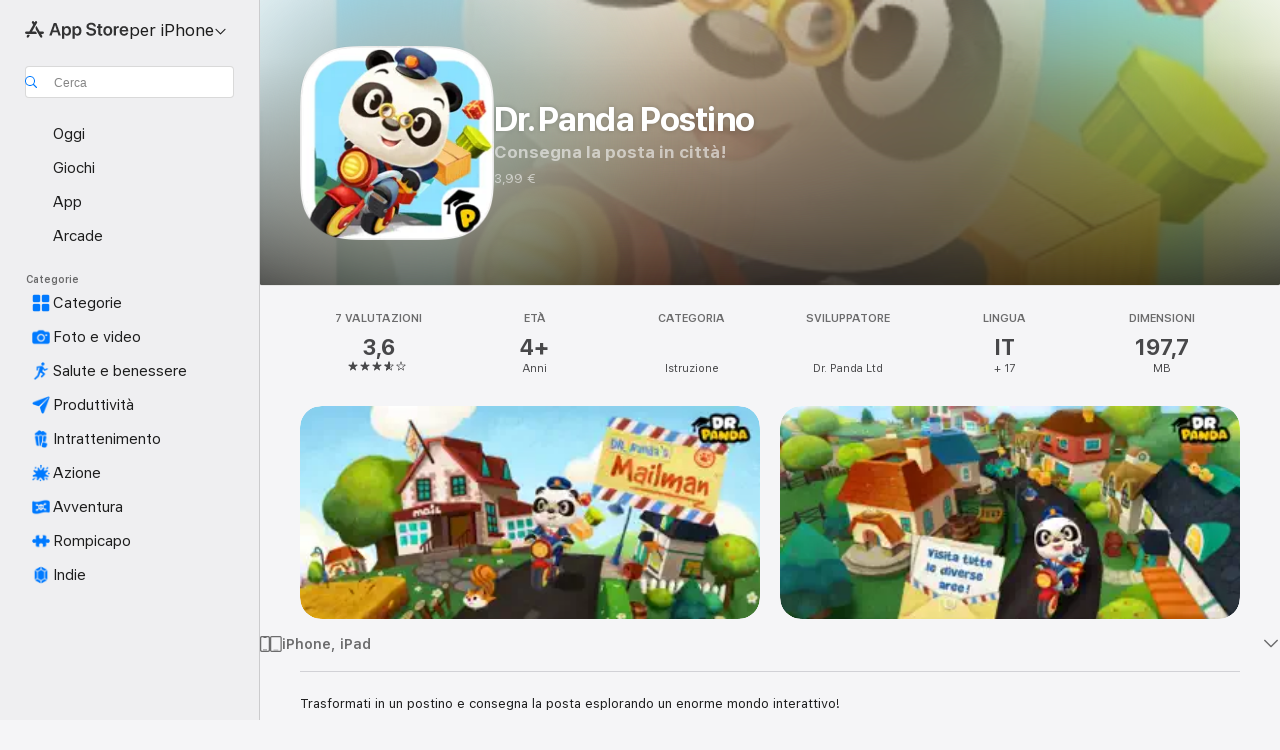

--- FILE ---
content_type: text/html
request_url: https://apps.apple.com/it/app/dr-panda-postino/id918035581
body_size: 61881
content:
<!DOCTYPE html>
<html dir="ltr" lang="it">
    <head>
        <meta charset="utf-8" />
        <meta http-equiv="X-UA-Compatible" content="IE=edge" />
        <meta name="viewport" content="width=device-width,initial-scale=1" />
        <meta name="applicable-device" content="pc,mobile" />
        <meta name="referrer" content="strict-origin" />

        <link
            rel="apple-touch-icon"
            sizes="180x180"
            href="/assets/favicon/favicon-180.png"
        />

        <link
            rel="icon"
            type="image/png"
            sizes="32x32"
            href="/assets/favicon/favicon-32.png"
        />

        <link
            rel="icon"
            type="image/png"
            sizes="16x16"
            href="/assets/favicon/favicon-16.png"
        />

        <link
            rel="mask-icon"
            href="/assets/favicon/favicon.svg"
            color="#1d70f2"
        />

        <link rel="manifest" href="/manifest.json" />
        <title>‎App Dr. Panda Postino - App Store</title><!-- HEAD_svelte-h7hqm6_START --><meta name="version" content="2550.11.0-external"><!-- HEAD_svelte-h7hqm6_END --><!-- HEAD_svelte-1frznod_START --><link rel="preconnect" href="//www.apple.com/wss/fonts" crossorigin="anonymous"><link rel="stylesheet" as="style" href="//www.apple.com/wss/fonts?families=SF+Pro,v4%7CSF+Pro+Icons,v1&amp;display=swap" type="text/css" referrerpolicy="strict-origin-when-cross-origin"><!-- HEAD_svelte-1frznod_END --><!-- HEAD_svelte-eg3hvx_START -->    <meta name="description" content="Scarica Dr. Panda Postino di Dr. Panda Ltd sull’App Store. Visualizza screenshot, valutazioni e recensioni, suggerimenti degli utenti e altri giochi come Dr.">  <link rel="canonical" href="https://apps.apple.com/it/app/dr-panda-postino/id918035581">        <meta name="apple:title" content="App Dr. Panda Postino - App Store"> <meta name="apple:description" content="Scarica Dr. Panda Postino di Dr. Panda Ltd sull’App Store. Visualizza screenshot, valutazioni e recensioni, suggerimenti degli utenti e altri giochi come Dr.">   <meta property="og:title" content="App Dr. Panda Postino - App Store"> <meta property="og:description" content="Scarica Dr. Panda Postino di Dr. Panda Ltd sull’App Store. Visualizza screenshot, valutazioni e recensioni, suggerimenti degli utenti e altri giochi come Dr."> <meta property="og:site_name" content="App Store"> <meta property="og:url" content="https://apps.apple.com/it/app/dr-panda-postino/id918035581"> <meta property="og:image" content="https://is1-ssl.mzstatic.com/image/thumb/Purple122/v4/f5/f0/6f/f5f06f86-1899-a484-b5b3-32bddab36067/AppIcon-0-0-1x_U007emarketing-0-0-0-7-0-0-sRGB-0-0-0-GLES2_U002c0-512MB-85-220-0-0.png/1200x630wa.jpg"> <meta property="og:image:secure_url" content="https://is1-ssl.mzstatic.com/image/thumb/Purple122/v4/f5/f0/6f/f5f06f86-1899-a484-b5b3-32bddab36067/AppIcon-0-0-1x_U007emarketing-0-0-0-7-0-0-sRGB-0-0-0-GLES2_U002c0-512MB-85-220-0-0.png/1200x630wa.jpg"> <meta property="og:image:alt" content="Dr. Panda Postino sull’App Store"> <meta property="og:image:width" content="1200"> <meta property="og:image:height" content="630"> <meta property="og:image:type" content="image/jpg">  <meta property="og:locale" content="it">    <meta name="twitter:title" content="App Dr. Panda Postino - App Store"> <meta name="twitter:description" content="Scarica Dr. Panda Postino di Dr. Panda Ltd sull’App Store. Visualizza screenshot, valutazioni e recensioni, suggerimenti degli utenti e altri giochi come Dr."> <meta name="twitter:site" content="@AppStore"> <meta name="twitter:image" content="https://is1-ssl.mzstatic.com/image/thumb/Purple122/v4/f5/f0/6f/f5f06f86-1899-a484-b5b3-32bddab36067/AppIcon-0-0-1x_U007emarketing-0-0-0-7-0-0-sRGB-0-0-0-GLES2_U002c0-512MB-85-220-0-0.png/1200x630wa.jpg"> <meta name="twitter:image:alt" content="Dr. Panda Postino sull’App Store">    <script id="organization" type="application/ld+json">{"@context":"https://schema.org","@id":"https://apps.apple.com/#organization","@type":"Organization","name":"App Store","url":"https://apps.apple.com","logo":"https://apps.apple.com/assets/app-store.png","sameAs":["https://www.wikidata.org/wiki/Q368215","https://twitter.com/AppStore","https://www.instagram.com/appstore/","https://www.facebook.com/appstore/"],"parentOrganization":{"@type":"Organization","name":"Apple","@id":"https://www.apple.com/#organization","url":"https://www.apple.com/"}}</script>   <!-- HTML_TAG_START -->
                <script id=software-application type="application/ld+json">
                    {"@context":"https://schema.org","@type":"SoftwareApplication","name":"Dr. Panda Postino","description":"Trasformati in un postino e consegna la posta esplorando un enorme mondo interattivo!\n \nReggiti forte al manubrio e preparati a guidare in Dr. Panda Postino! Esplora un enorme mondo pieno di montagne, case, fiumi, foreste e tanto altro mentre consegni la posta a più di 10 animali, ognuno con una sua personalità e un modo di interagire diverso! Crea le tue cartoline, assicurati che i pacchi siano ben legati e via... Portali a destinazione!\n\nDr. Panda Postino è un app creata per i bambini, i quali potranno esplorare un mondo enorme fingendosi postini. Il gioco non ha regole né finali e favorisce l'immaginazione e la capacità di creare storie. Con Dr. Panda Postino, andare in giro, fare acrobazie ed esplorare, sarà semplice e intuitivo grazie ai comandi facili da usare e testati per i bambini!\n\nNota: funziona su iPad 2 o successivi, iPhone 4S o successivi o iPod Touch 5ª generazione\n\nFunzionalità chiave:\n\n- 4 grandi aree da scoprire: Montagna, Villaggio, Foresta e Campagna.\n- Più di 10 diversi animali, tutti con comportamenti, abitudini e orari diversi!\n- Una valanga di eventi interattivi: spingi i massi dentro a un torrente scrosciante, fai svolazzare via le anatre guidando verso di loro, divertiti a fare acrobazie sulle rampe e tanto altro ancora!\n- Dipingi la tua cartolina e crea i tuoi pacchi personalizzati!\n- Niente regole, punti o timer! Spostati come vuoi, esci dai sentieri battuti e vai alla scoperta!\n- Un mondo enorme senza tempi di caricamento!\n- Niente \"in-app purchase\" (acquisti dentro il gioco).\n- Nessuna pubblicità di terzi.\n\nPolitica per la sicurezza della privacy \nCome creatori di giochi per ragazzi, capiamo bene quanto sia importante la propria privacy in questo mondo moderno e digitale. Puoi consultare la nostra politica al seguente indirizzo: www.drpanda.com/privacy. \n\nA proposito del Dr. Panda\nDr. Panda è uno sviluppatore di giochi per bambini. Progettiamo giochi di valore didattico che aiutano i bambini a capire il mondo che li circonda. Tutti i nostri giochi sono sicuri e sono privi di contenuti inappropriati.\n\nPer qualsiasi domanda su come progettiamo giochi per bambini, non esitare a contattarci. Mandaci semplicemente un’email a support@drpanda.com o entra in contatto con noi tramite Facebook www.facebook.com/drpandagames, Twitter www.twitter.com/drpandagames o Instagram www.instagram.com/drpandagames.","image":"https://is1-ssl.mzstatic.com/image/thumb/Purple122/v4/f5/f0/6f/f5f06f86-1899-a484-b5b3-32bddab36067/AppIcon-0-0-1x_U007emarketing-0-0-0-7-0-0-sRGB-0-0-0-GLES2_U002c0-512MB-85-220-0-0.png/1200x630wa.png","availableOnDevice":"iPhone, iPad, iPod","operatingSystem":"Richiede iOS 10.0 o versioni successive. Compatibile con iPhone, iPad e iPod touch.","offers":{"@type":"Offer","price":3.99,"priceCurrency":"EUR"},"applicationCategory":"Istruzione","aggregateRating":{"@type":"AggregateRating","ratingValue":3.6,"reviewCount":7},"author":{"@type":"Organization","name":"Dr. Panda Ltd","url":"https://apps.apple.com/it/developer/dr-panda-ltd/id492853498"}}
                </script>
                <!-- HTML_TAG_END -->    <!-- HEAD_svelte-eg3hvx_END -->
      <script type="module" crossorigin src="/assets/index~CmXAGhvsky.js"></script>
      <link rel="stylesheet" crossorigin href="/assets/index~BZJvkGJD8q.css">
      <script type="module">import.meta.url;import("_").catch(()=>1);async function* g(){};window.__vite_is_modern_browser=true;</script>
      <script type="module">!function(){if(window.__vite_is_modern_browser)return;console.warn("vite: loading legacy chunks, syntax error above and the same error below should be ignored");var e=document.getElementById("vite-legacy-polyfill"),n=document.createElement("script");n.src=e.src,n.onload=function(){System.import(document.getElementById('vite-legacy-entry').getAttribute('data-src'))},document.body.appendChild(n)}();</script>
    </head>

    <body>

        <div class="body-container">
               <div class="app-container svelte-sh6d9r" data-testid="app-container"><div class="navigation-container svelte-sh6d9r"><div class="navigation-wrapper svelte-1qmvp5w"><nav data-testid="navigation" class="navigation svelte-13li0vp"><div class="navigation__header svelte-13li0vp"><div slot="logo" class="platform-selector-container svelte-1qmvp5w"><span id="app-store-icon-contianer" class="app-store-icon-container svelte-1qmvp5w" role="img" aria-label="App Store"><svg width="121" height="21" viewBox="0 0 121 21" xmlns="http://www.w3.org/2000/svg" focusable="false"><g fill="currentColor" fill-rule="nonzero" opacity=".9"><path d="M11.417 12.204H8.094l5.8-10.067c.19-.328.25-.683.178-1.065a1.214 1.214 0 0 0-.637-.87c-.357-.21-.717-.25-1.082-.121a1.43 1.43 0 0 0-.811.684l-.575.942-.572-.942a1.46 1.46 0 0 0-.81-.69c-.361-.132-.722-.09-1.084.128-.354.204-.563.495-.628.874-.065.379-.003.732.188 1.06L9.412 4.45l-4.49 7.755H1.434c-.37 0-.7.126-.994.378-.293.253-.44.583-.44.992 0 .404.147.731.44.983.293.252.625.378.994.378h11.979a2.449 2.449 0 0 0-.017-1.242 2.097 2.097 0 0 0-.66-1.06c-.327-.286-.767-.429-1.32-.429Zm9.086 0h-3.477l-3.798-6.559c-.38.28-.65.694-.811 1.244a4.654 4.654 0 0 0-.154 1.755c.058.62.226 1.172.506 1.656l4.798 8.288c.184.327.457.555.818.685.36.13.721.093 1.084-.112.355-.199.569-.489.64-.87.072-.382.013-.74-.179-1.073L18.6 14.935h1.904c.374 0 .707-.126.998-.378.29-.252.436-.58.436-.983 0-.409-.146-.74-.436-.992a1.479 1.479 0 0 0-.998-.378Zm-17.72 3.713-.758 1.3c-.19.334-.251.69-.184 1.069.068.378.276.67.625.875.368.21.732.249 1.094.116a1.51 1.51 0 0 0 .818-.689l1.106-1.881c-.088-.159-.257-.325-.506-.498a2.474 2.474 0 0 0-.937-.374c-.376-.075-.795-.048-1.257.082ZM28.145 16.906h2.768l1.251-3.825h5.506l1.251 3.825h2.78L36.408 2.109h-2.973l-5.291 14.797Zm6.747-12.162h.061l2.05 6.296h-4.172l2.06-6.296ZM43.013 20.494h2.553V15.07h.051c.615 1.272 1.856 2.05 3.404 2.05 2.728 0 4.471-2.152 4.471-5.639v-.01c0-3.507-1.743-5.66-4.501-5.66-1.559 0-2.748.8-3.374 2.102h-.051V6.036h-2.553v14.458Zm5.219-5.526c-1.58 0-2.687-1.364-2.687-3.487v-.01c0-2.133 1.108-3.507 2.687-3.507 1.63 0 2.656 1.333 2.656 3.507v.01c0 2.143-1.026 3.487-2.656 3.487ZM55.133 20.494h2.553V15.07h.051c.616 1.272 1.856 2.05 3.405 2.05 2.727 0 4.47-2.152 4.47-5.639v-.01c0-3.507-1.743-5.66-4.501-5.66-1.559 0-2.748.8-3.374 2.102h-.051V6.036h-2.553v14.458Zm5.219-5.526c-1.58 0-2.687-1.364-2.687-3.487v-.01c0-2.133 1.108-3.507 2.687-3.507 1.63 0 2.656 1.333 2.656 3.507v.01c0 2.143-1.026 3.487-2.656 3.487ZM76.912 17.162c3.61 0 5.783-1.754 5.783-4.512v-.01c0-2.307-1.343-3.558-4.42-4.194l-1.599-.328c-1.784-.37-2.594-.984-2.594-2.03v-.01c0-1.18 1.077-1.99 2.81-2 1.66 0 2.799.769 2.973 2.06l.02.124h2.533l-.01-.174c-.154-2.533-2.266-4.235-5.496-4.235-3.189 0-5.476 1.763-5.486 4.368v.01c0 2.205 1.436 3.558 4.348 4.163l1.59.328c1.906.4 2.676.995 2.676 2.102v.01c0 1.272-1.17 2.103-3.036 2.103-1.856 0-3.158-.79-3.353-2.061l-.02-.123h-2.533l.01.154c.175 2.655 2.41 4.255 5.804 4.255ZM88.458 17.12c.513 0 .964-.05 1.261-.091V15.11c-.174.01-.369.041-.615.041-.933 0-1.405-.338-1.405-1.405V8.005h2.02V6.036H87.7V3.278h-2.594v2.758h-1.538v1.97h1.538v5.957c0 2.235 1.077 3.158 3.353 3.158ZM96.271 17.12c3.19 0 5.26-2.122 5.26-5.649v-.02c0-3.507-2.101-5.64-5.27-5.64-3.158 0-5.25 2.153-5.25 5.64v.02c0 3.517 2.061 5.65 5.26 5.65Zm.01-2.06c-1.63 0-2.665-1.302-2.665-3.589v-.02c0-2.256 1.056-3.569 2.645-3.569 1.62 0 2.666 1.302 2.666 3.568v.021c0 2.276-1.035 3.589-2.645 3.589ZM103.172 16.906h2.554v-6.307c0-1.61.871-2.522 2.317-2.522.43 0 .82.061 1.036.143V5.913a3.326 3.326 0 0 0-.81-.102c-1.251 0-2.154.79-2.492 2.102h-.051V6.036h-2.554v10.87ZM115.17 17.12c2.84 0 4.44-1.68 4.778-3.352l.03-.113h-2.389l-.02.072c-.246.728-1.077 1.405-2.348 1.405-1.661 0-2.707-1.128-2.748-3.036h7.608v-.82c0-3.281-1.928-5.465-5.035-5.465s-5.106 2.256-5.106 5.68v.01c0 3.456 1.969 5.62 5.23 5.62Zm-.093-9.31c1.354 0 2.338.862 2.523 2.584h-5.097c.205-1.671 1.22-2.584 2.574-2.584Z" style="mix-blend-mode:normal" transform="translate(.086 .095)"></path></g></svg></span> <nav class="svelte-1hs3qpl"> <button class="menu-trigger svelte-bmr6en" aria-controls="6faee479-314b-412d-bb9e-032eee9ec553" aria-haspopup="menu" aria-expanded="false"><span class="platform-selector-text svelte-1hs3qpl" id="platform-selector-text" aria-labelledby="app-store-icon-contianer platform-selector-text" aria-haspopup="menu">per iPhone    <svg xmlns="http://www.w3.org/2000/svg" viewBox="0 0 109.73 100" style="overflow:visible" aria-hidden="false"><path fill="none" d="M0-15h109.73v120H0z"></path><path d="M54.884 70.758c1.234 0 2.435-.477 3.286-1.431l37.78-38.673c.818-.829 1.316-1.885 1.316-3.139 0-2.538-1.907-4.496-4.444-4.496-1.192 0-2.383.528-3.202 1.295L52.251 62.483h5.225l-37.38-38.169c-.808-.767-1.907-1.295-3.139-1.295-2.549 0-4.496 1.958-4.496 4.496 0 1.254.508 2.32 1.326 3.15l37.822 38.673c.891.953 1.99 1.42 3.275 1.42Z"></path></svg></span></button> <ul id="6faee479-314b-412d-bb9e-032eee9ec553" hidden tabindex="-1" class="menu-popover focus-visible svelte-bmr6en"><li class="menu-item svelte-bmr6en" role="presentation"><a href="https://apps.apple.com/it/iphone/today" data-test-id="internal-link"><span class="platform-selector svelte-rn3aot is-active"><div class="icon-container svelte-rn3aot">      <svg viewBox="0 0 62.771 103.335" aria-hidden="false"><path d="M13.275 103.335h36.169c7.963 0 13.326-5.053 13.326-12.665V12.665C62.771 5.053 57.407 0 49.444 0H13.275C5.301 0 0 5.053 0 12.665V90.67c0 7.612 5.301 12.665 13.275 12.665Zm1.005-7.842c-4.09 0-6.427-2.183-6.427-6.116V13.959c0-3.933 2.338-6.106 6.427-6.106h6.27c.766 0 1.181.405 1.181 1.173v1.109c.001 2.002 1.35 3.413 3.352 3.413h12.605c2.054 0 3.34-1.411 3.34-3.413v-1.11c0-.766.415-1.171 1.183-1.171h6.228c4.141-.001 6.427 2.172 6.427 6.106v75.417c0 3.933-2.286 6.116-6.427 6.116Zm6.775-3.581h20.712c1.296 0 2.27-.924 2.27-2.282s-.973-2.27-2.269-2.27H21.055c-1.358 0-2.27.912-2.27 2.27s.912 2.282 2.27 2.282Z" fill="currentColor"></path></svg></div> <span class="platform-title svelte-rn3aot" aria-label="App Store per iPhone">iPhone</span> </span></a>  </li><li class="menu-item svelte-bmr6en" role="presentation"><a href="https://apps.apple.com/it/ipad/today" data-test-id="internal-link"><span class="platform-selector svelte-rn3aot"><div class="icon-container svelte-rn3aot">      <svg viewBox="0 0 115.09 89.912" aria-hidden="false"><path d="M15.318 89.912h84.454c10.232 0 15.318-5.107 15.318-15.163V15.163C115.09 5.107 110.004 0 99.772 0H15.318C5.138 0 0 5.086 0 15.163v59.586c0 10.077 5.138 15.163 15.318 15.163Zm.125-7.905c-4.877 0-7.59-2.558-7.59-7.641v-58.82c0-5.032 2.713-7.64 7.59-7.64h84.204c4.834-.001 7.59 2.607 7.59 7.639v58.821c-.001 5.083-2.757 7.64-7.591 7.64Zm23.253-3.739h37.75c1.305 0 2.228-.86 2.228-2.218.001-1.41-.922-2.28-2.229-2.28H38.696c-1.306-.002-2.28.868-2.28 2.278-.001 1.36.974 2.222 2.279 2.222Z" fill="currentColor"></path></svg></div> <span class="platform-title svelte-rn3aot" aria-label="App Store per iPad">iPad</span> </span></a>  </li><li class="menu-item svelte-bmr6en" role="presentation"><a href="https://apps.apple.com/it/mac/discover" data-test-id="internal-link"><span class="platform-selector svelte-rn3aot"><div class="icon-container svelte-rn3aot">      <svg viewBox="0 0 140.769 79.424" aria-hidden="false"><path d="M0 73.887c0 3.049 2.478 5.537 5.475 5.537h129.82c3.038 0 5.475-2.488 5.475-5.537 0-3.09-2.437-5.578-5.475-5.578H124.59v-57.96C124.59 3.52 120.956 0 114.136 0H26.633c-6.457 0-10.452 3.52-10.452 10.35v57.958H5.475C2.478 68.309 0 70.797 0 73.887Zm24.086-5.578V12.585c0-3.161 1.529-4.742 4.7-4.742h83.198c3.171 0 4.751 1.58 4.751 4.742V68.31ZM55.65 7.843h1.244c.728 0 1.143.363 1.143 1.183v.591c0 2.003 1.286 3.413 3.392 3.413h18.036c1.992 0 3.289-1.41 3.289-3.413v-.591c0-.82.415-1.183 1.183-1.183h1.246v-4.02H55.649Z" fill="currentColor"></path></svg></div> <span class="platform-title svelte-rn3aot" aria-label="App Store per Mac">Mac</span> </span></a>  </li><li class="menu-item svelte-bmr6en" role="presentation"><a href="https://apps.apple.com/it/watch/apps-and-games" data-test-id="internal-link"><span class="platform-selector svelte-rn3aot"><div class="icon-container svelte-rn3aot">      <svg viewBox="0 0 70.762 104.469" aria-hidden="false"><path d="M0 71.965c0 7.57 2.937 13.122 8.492 16.165 2.698 1.442 4.232 3.256 5.26 6.483l1.518 5.26c.934 3.123 3.102 4.597 6.39 4.597h22.554c3.403-.001 5.416-1.423 6.391-4.596l1.58-5.261c.965-3.227 2.552-5.04 5.198-6.483 5.555-3.043 8.492-8.595 8.492-16.165V32.503c0-7.569-2.937-13.122-8.492-16.163-2.646-1.444-4.233-3.257-5.198-6.484l-1.58-5.261C49.733 1.525 47.565 0 44.215 0H21.66c-3.288 0-5.456 1.473-6.39 4.595l-1.518 5.26c-.976 3.177-2.51 5.094-5.26 6.485C2.989 19.226 0 24.83 0 32.503Zm64.824-23.17h1.767c2.499-.001 4.171-1.745 4.171-4.474v-6.626c0-2.78-1.67-4.524-4.171-4.524h-1.767ZM7.129 70.92V33.56c0-7.297 4.261-11.673 11.351-11.673h28.925c7.141 0 11.34 4.376 11.34 11.673v37.36c.001 7.285-4.198 11.66-11.339 11.66H18.48c-7.09.001-11.35-4.374-11.35-11.66Z" fill="currentColor"></path></svg></div> <span class="platform-title svelte-rn3aot" aria-label="App Store per Watch">Watch</span> </span></a>  </li><li class="menu-item svelte-bmr6en" role="presentation"><a href="https://apps.apple.com/it/tv/discover" data-test-id="internal-link"><span class="platform-selector svelte-rn3aot"><div class="icon-container svelte-rn3aot">      <svg viewBox="0 0 122.045 97.575" aria-hidden="false"><path d="M12.523 81.04h97c8.227 0 12.521-4.307 12.521-12.524V12.575C122.045 4.305 117.75 0 109.522 0h-97C4.296 0 0 4.306 0 12.575v55.942c0 8.217 4.295 12.522 12.523 12.522ZM36.49 97.574h49.065a3.93 3.93 0 0 0 3.937-3.914c0-2.249-1.74-3.979-3.937-3.979H36.49c-2.197-.001-3.937 1.729-3.937 3.978a3.93 3.93 0 0 0 3.937 3.916ZM12.658 73.186c-3.172 0-4.805-1.622-4.805-4.794V12.699c0-3.224 1.633-4.845 4.805-4.845h96.73c3.17 0 4.802 1.621 4.802 4.845v55.693c.001 3.172-1.63 4.794-4.803 4.794Z" fill="currentColor"></path></svg></div> <span class="platform-title svelte-rn3aot" aria-label="App Store per TV">TV</span> </span></a>  </li> </ul></nav></div> <div class="search-input-container svelte-1qmvp5w"><div class="search-input-wrapper svelte-f3zl7m"><div data-testid="amp-search-input" aria-controls="search-suggestions" aria-expanded="false" aria-haspopup="listbox" aria-owns="search-suggestions" class="search-input-container svelte-rg26q6" tabindex="-1" role=""><div class="flex-container svelte-rg26q6"><form id="search-input-form" class="svelte-rg26q6"><svg height="16" width="16" viewBox="0 0 16 16" class="search-svg" aria-hidden="true"><path d="M11.87 10.835c.018.015.035.03.051.047l3.864 3.863a.735.735 0 1 1-1.04 1.04l-3.863-3.864a.744.744 0 0 1-.047-.051 6.667 6.667 0 1 1 1.035-1.035zM6.667 12a5.333 5.333 0 1 0 0-10.667 5.333 5.333 0 0 0 0 10.667z"></path></svg> <input value="" aria-autocomplete="list" aria-multiline="false" aria-controls="search-suggestions" aria-label="Search" placeholder="Cerca" spellcheck="false" autocomplete="off" autocorrect="off" autocapitalize="off" type="text" inputmode="search" class="search-input__text-field svelte-rg26q6" data-testid="search-input__text-field"></form> </div> <div data-testid="search-scope-bar"></div>   </div> </div></div> </div> <div data-testid="navigation-content" class="navigation__content svelte-13li0vp" id="navigation" aria-hidden="false"><div class="navigation__scrollable-container svelte-13li0vp"><div data-testid="navigation-items-primary" class="navigation-items navigation-items--primary svelte-ng61m8"> <ul class="navigation-items__list svelte-ng61m8">  <li class="navigation-item navigation-item__LandingPage_iphone/today_Intent svelte-1a5yt87" aria-selected="false" data-testid="navigation-item"> <a href="https://apps.apple.com/it/iphone/today" class="navigation-item__link svelte-1a5yt87" role="button" data-testid="https://apps.apple.com/it/iphone/today" aria-pressed="false"><div class="navigation-item__content svelte-zhx7t9"> <span class="navigation-item__icon svelte-zhx7t9"> <svg xmlns="http://www.w3.org/2000/svg" viewBox="0 0 107.046 120" aria-hidden="true"><path d="M34.77 32.741h39.37c1.72 0 3.005-1.337 3.005-3.058 0-1.658-1.285-2.943-3.005-2.943H34.77c-1.783 0-3.109 1.285-3.109 2.943 0 1.721 1.326 3.058 3.109 3.058zm0 14.16h23.071c1.731 0 3.057-1.337 3.057-3.047 0-1.669-1.326-2.943-3.057-2.943H34.77c-1.783 0-3.109 1.274-3.109 2.943 0 1.71 1.326 3.047 3.109 3.047zm.769 48.307h36.02c4.299 0 6.521-2.212 6.521-6.511V61.581c0-4.299-2.222-6.51-6.521-6.51h-36.02c-4.144 0-6.573 2.211-6.573 6.51v27.116c0 4.299 2.429 6.511 6.573 6.511zm-23.078 1.796c0 10.232 5.034 15.318 15.111 15.318h51.851c10.087 0 15.163-5.086 15.163-15.318v-74.03c0-10.18-5.076-15.317-15.163-15.317H27.572c-10.077 0-15.111 5.137-15.111 15.317zm7.853-.124V23.099c0-4.876 2.61-7.589 7.693-7.589H79.04c5.031 0 7.651 2.713 7.651 7.589V96.88c0 4.876-2.62 7.589-7.651 7.589H28.007c-5.083 0-7.693-2.713-7.693-7.589z"></path></svg> </span> <span class="navigation-item__label svelte-zhx7t9"> Oggi </span> </div></a>  </li>  <li class="navigation-item navigation-item__LandingPage_iphone/games_Intent svelte-1a5yt87" aria-selected="false" data-testid="navigation-item"> <a href="https://apps.apple.com/it/iphone/games" class="navigation-item__link svelte-1a5yt87" role="button" data-testid="https://apps.apple.com/it/iphone/games" aria-pressed="false"><div class="navigation-item__content svelte-zhx7t9"> <span class="navigation-item__icon svelte-zhx7t9"> <svg xmlns="http://www.w3.org/2000/svg" viewBox="0 0 20.904 20.654" aria-hidden="true"><path d="M8.118 20.508c1.026-.225 2.842-.86 3.74-1.553 1.3-1.006 1.924-2.11 1.827-3.896l-.03-.899c.83-.566 1.631-1.26 2.403-2.05 2.715-2.784 4.482-7.208 4.482-11.065C20.54.459 20.071 0 19.485 0c-3.847 0-8.271 1.768-11.054 4.473-.82.81-1.504 1.591-2.06 2.412l-.89-.03c-1.718-.078-2.86.46-3.896 1.817-.693.918-1.338 2.715-1.562 3.75-.147.713.449 1.035.976.898 1.152-.224 2.393-.722 3.399-.644v.634c-.02.45.039.733.38 1.085l1.368 1.357c.36.351.634.42 1.084.4l.625-.02c.107 1.036-.372 2.247-.635 3.4-.186.663.283 1.113.898.976ZM13.89 8.71a2.065 2.065 0 0 1-2.07-2.07c0-1.153.917-2.08 2.07-2.08a2.076 2.076 0 1 1 0 4.15ZM2.59 19.1l1.651-.048c.537-.01.967-.176 1.319-.528.44-.44.556-1.064.478-1.494-.058-.351-.41-.449-.566-.166-.069.098-.127.196-.244.303-.245.254-.43.313-.743.332l-.966.059a.265.265 0 0 1-.274-.264l.059-.977c.02-.322.088-.508.332-.732a1.53 1.53 0 0 1 .312-.244c.274-.127.176-.527-.166-.576a1.78 1.78 0 0 0-1.494.488c-.361.371-.527.781-.537 1.309l-.049 1.65c-.02.547.352.908.889.889Z" fill="currentColor"></path></svg> </span> <span class="navigation-item__label svelte-zhx7t9"> Giochi </span> </div></a>  </li>  <li class="navigation-item navigation-item__LandingPage_iphone/apps_Intent svelte-1a5yt87" aria-selected="false" data-testid="navigation-item"> <a href="https://apps.apple.com/it/iphone/apps" class="navigation-item__link svelte-1a5yt87" role="button" data-testid="https://apps.apple.com/it/iphone/apps" aria-pressed="false"><div class="navigation-item__content svelte-zhx7t9"> <span class="navigation-item__icon svelte-zhx7t9"> <svg xmlns="http://www.w3.org/2000/svg" viewBox="0 0 24.805 23.486" aria-hidden="true"><g fill="currentColor"><path d="m2.48 15.137 6.036 2.754c1.445.664 2.578.976 3.7.976 1.134 0 2.266-.312 3.712-.976l6.035-2.754c.044-.02.087-.04.127-.063.458.395.625.835.625 1.293 0 .674-.352 1.299-1.475 1.807l-6.025 2.754c-1.26.576-2.158.82-2.998.82-.83 0-1.729-.244-2.988-.82l-6.026-2.754C2.08 17.666 1.73 17.04 1.73 16.367c0-.459.163-.9.622-1.294Z"></path><path d="m2.48 10.479 6.036 2.763c1.445.654 2.578.977 3.7.977 1.134 0 2.266-.322 3.712-.977l6.035-2.764c.036-.016.07-.032.103-.05.476.397.649.844.649 1.31 0 .674-.352 1.3-1.475 1.817l-6.025 2.744c-1.26.576-2.158.82-2.998.82-.83 0-1.729-.244-2.988-.82l-6.026-2.744c-1.123-.518-1.474-1.143-1.474-1.817 0-.466.168-.914.646-1.311Z"></path><path d="M12.217 12.49c.84 0 1.738-.244 2.998-.82l6.025-2.754c1.123-.508 1.475-1.133 1.475-1.807 0-.683-.361-1.308-1.475-1.816l-6.045-2.744c-1.23-.557-2.129-.82-2.978-.82-.84 0-1.739.263-2.979.82L3.203 5.293C2.08 5.801 1.73 6.426 1.73 7.109c0 .674.351 1.3 1.474 1.807L9.23 11.67c1.26.576 2.158.82 2.988.82Z"></path></g></svg> </span> <span class="navigation-item__label svelte-zhx7t9"> App </span> </div></a>  </li>  <li class="navigation-item navigation-item__LandingPage_iphone/arcade_Intent svelte-1a5yt87" aria-selected="false" data-testid="navigation-item"> <a href="https://apps.apple.com/it/iphone/arcade" class="navigation-item__link svelte-1a5yt87" role="button" data-testid="https://apps.apple.com/it/iphone/arcade" aria-pressed="false"><div class="navigation-item__content svelte-zhx7t9"> <span class="navigation-item__icon svelte-zhx7t9"> <svg xmlns="http://www.w3.org/2000/svg" viewBox="0 0 23.623 21.396" aria-hidden="true"><path d="M11.63 21.396a7.621 7.621 0 0 0 3.282-.712l6.777-3.047c1.055-.479 1.573-.87 1.573-1.7v-.742c0-.322-.342-.39-.528-.302l-7.275 3.3a9.272 9.272 0 0 1-3.818.82c-1.309 0-2.373-.175-3.819-.84l-7.285-3.3c-.185-.088-.537 0-.537.322v.742c0 .83.518 1.221 1.582 1.7l6.768 3.047c.918.41 1.923.712 3.28.712Zm.01-3.72a7.972 7.972 0 0 0 3.301-.703l6.895-3.135c.596-.273 1.426-.732 1.426-1.416 0-.684-.84-1.143-1.446-1.416L14.941 7.87a7.873 7.873 0 0 0-2.45-.654v5.43c0 .283-.333.546-.85.546-.508 0-.84-.263-.84-.546v-5.43c-.899.097-1.7.322-2.451.654l-7.305 3.34c-.703.312-1.016.752-1.016 1.21 0 .46.313.9.996 1.212l7.325 3.34a7.832 7.832 0 0 0 3.29.703Zm-7.09-4.287c-.859 0-1.552-.42-1.552-.957 0-.528.693-.948 1.553-.948s1.543.42 1.543.948c0 .537-.684.957-1.543.957Zm7.09-6.973a3.193 3.193 0 0 1-3.193-3.184C8.447 1.475 9.883.06 11.641.06a3.168 3.168 0 0 1 3.174 3.173 3.176 3.176 0 0 1-3.174 3.184Z" fill="currentColor"></path></svg> </span> <span class="navigation-item__label svelte-zhx7t9"> Arcade </span> </div></a>  </li></ul> </div>   <div slot="after-navigation-items" class="platform-selector-inline svelte-1qmvp5w"><h3 class="svelte-1qmvp5w">Piattaforma</h3> <ul class="svelte-1qmvp5w">  <li><a href="https://apps.apple.com/it/iphone/today" data-test-id="internal-link"><span class="platform svelte-1qmvp5w is-active"><div class="icon-container svelte-1qmvp5w" aria-hidden="true">      <svg viewBox="0 0 62.771 103.335" aria-hidden="false"><path d="M13.275 103.335h36.169c7.963 0 13.326-5.053 13.326-12.665V12.665C62.771 5.053 57.407 0 49.444 0H13.275C5.301 0 0 5.053 0 12.665V90.67c0 7.612 5.301 12.665 13.275 12.665Zm1.005-7.842c-4.09 0-6.427-2.183-6.427-6.116V13.959c0-3.933 2.338-6.106 6.427-6.106h6.27c.766 0 1.181.405 1.181 1.173v1.109c.001 2.002 1.35 3.413 3.352 3.413h12.605c2.054 0 3.34-1.411 3.34-3.413v-1.11c0-.766.415-1.171 1.183-1.171h6.228c4.141-.001 6.427 2.172 6.427 6.106v75.417c0 3.933-2.286 6.116-6.427 6.116Zm6.775-3.581h20.712c1.296 0 2.27-.924 2.27-2.282s-.973-2.27-2.269-2.27H21.055c-1.358 0-2.27.912-2.27 2.27s.912 2.282 2.27 2.282Z" fill="currentColor"></path></svg> </div> <span class="platform-title svelte-1qmvp5w">iPhone</span> </span> </a> </li>  <li><a href="https://apps.apple.com/it/ipad/today" data-test-id="internal-link"><span class="platform svelte-1qmvp5w"><div class="icon-container svelte-1qmvp5w" aria-hidden="true">      <svg viewBox="0 0 115.09 89.912" aria-hidden="false"><path d="M15.318 89.912h84.454c10.232 0 15.318-5.107 15.318-15.163V15.163C115.09 5.107 110.004 0 99.772 0H15.318C5.138 0 0 5.086 0 15.163v59.586c0 10.077 5.138 15.163 15.318 15.163Zm.125-7.905c-4.877 0-7.59-2.558-7.59-7.641v-58.82c0-5.032 2.713-7.64 7.59-7.64h84.204c4.834-.001 7.59 2.607 7.59 7.639v58.821c-.001 5.083-2.757 7.64-7.591 7.64Zm23.253-3.739h37.75c1.305 0 2.228-.86 2.228-2.218.001-1.41-.922-2.28-2.229-2.28H38.696c-1.306-.002-2.28.868-2.28 2.278-.001 1.36.974 2.222 2.279 2.222Z" fill="currentColor"></path></svg> </div> <span class="platform-title svelte-1qmvp5w">iPad</span> </span> </a> </li>  <li><a href="https://apps.apple.com/it/mac/discover" data-test-id="internal-link"><span class="platform svelte-1qmvp5w"><div class="icon-container svelte-1qmvp5w" aria-hidden="true">      <svg viewBox="0 0 140.769 79.424" aria-hidden="false"><path d="M0 73.887c0 3.049 2.478 5.537 5.475 5.537h129.82c3.038 0 5.475-2.488 5.475-5.537 0-3.09-2.437-5.578-5.475-5.578H124.59v-57.96C124.59 3.52 120.956 0 114.136 0H26.633c-6.457 0-10.452 3.52-10.452 10.35v57.958H5.475C2.478 68.309 0 70.797 0 73.887Zm24.086-5.578V12.585c0-3.161 1.529-4.742 4.7-4.742h83.198c3.171 0 4.751 1.58 4.751 4.742V68.31ZM55.65 7.843h1.244c.728 0 1.143.363 1.143 1.183v.591c0 2.003 1.286 3.413 3.392 3.413h18.036c1.992 0 3.289-1.41 3.289-3.413v-.591c0-.82.415-1.183 1.183-1.183h1.246v-4.02H55.649Z" fill="currentColor"></path></svg> </div> <span class="platform-title svelte-1qmvp5w">Mac</span> </span> </a> </li>  <li><a href="https://apps.apple.com/it/watch/apps-and-games" data-test-id="internal-link"><span class="platform svelte-1qmvp5w"><div class="icon-container svelte-1qmvp5w" aria-hidden="true">      <svg viewBox="0 0 70.762 104.469" aria-hidden="false"><path d="M0 71.965c0 7.57 2.937 13.122 8.492 16.165 2.698 1.442 4.232 3.256 5.26 6.483l1.518 5.26c.934 3.123 3.102 4.597 6.39 4.597h22.554c3.403-.001 5.416-1.423 6.391-4.596l1.58-5.261c.965-3.227 2.552-5.04 5.198-6.483 5.555-3.043 8.492-8.595 8.492-16.165V32.503c0-7.569-2.937-13.122-8.492-16.163-2.646-1.444-4.233-3.257-5.198-6.484l-1.58-5.261C49.733 1.525 47.565 0 44.215 0H21.66c-3.288 0-5.456 1.473-6.39 4.595l-1.518 5.26c-.976 3.177-2.51 5.094-5.26 6.485C2.989 19.226 0 24.83 0 32.503Zm64.824-23.17h1.767c2.499-.001 4.171-1.745 4.171-4.474v-6.626c0-2.78-1.67-4.524-4.171-4.524h-1.767ZM7.129 70.92V33.56c0-7.297 4.261-11.673 11.351-11.673h28.925c7.141 0 11.34 4.376 11.34 11.673v37.36c.001 7.285-4.198 11.66-11.339 11.66H18.48c-7.09.001-11.35-4.374-11.35-11.66Z" fill="currentColor"></path></svg> </div> <span class="platform-title svelte-1qmvp5w">Watch</span> </span> </a> </li>  <li><a href="https://apps.apple.com/it/tv/discover" data-test-id="internal-link"><span class="platform svelte-1qmvp5w"><div class="icon-container svelte-1qmvp5w" aria-hidden="true">      <svg viewBox="0 0 122.045 97.575" aria-hidden="false"><path d="M12.523 81.04h97c8.227 0 12.521-4.307 12.521-12.524V12.575C122.045 4.305 117.75 0 109.522 0h-97C4.296 0 0 4.306 0 12.575v55.942c0 8.217 4.295 12.522 12.523 12.522ZM36.49 97.574h49.065a3.93 3.93 0 0 0 3.937-3.914c0-2.249-1.74-3.979-3.937-3.979H36.49c-2.197-.001-3.937 1.729-3.937 3.978a3.93 3.93 0 0 0 3.937 3.916ZM12.658 73.186c-3.172 0-4.805-1.622-4.805-4.794V12.699c0-3.224 1.633-4.845 4.805-4.845h96.73c3.17 0 4.802 1.621 4.802 4.845v55.693c.001 3.172-1.63 4.794-4.803 4.794Z" fill="currentColor"></path></svg> </div> <span class="platform-title svelte-1qmvp5w">TV</span> </span> </a> </li></ul></div></div> <div class="navigation__native-cta"></div></div> </nav> </div></div> <div style="display: flex; position: relative; flex-direction: column; min-height: 100vh; "><main class="page-container svelte-sh6d9r">   <dialog data-testid="dialog" class="svelte-1a4zf5b" id="" aria-hidden="true"><div class="modal-content svelte-1lx4bs1"></div> </dialog> <div class="default-page-container svelte-yudjcw" data-testid="default-page-container">    <section data-test-id="shelf-wrapper" class="shelf svelte-1svznay"> <div class="container svelte-1bm25t" style="--background-color: rgb(255,255,255); --background-image: url(https://is1-ssl.mzstatic.com/image/thumb/Purple122/v4/f5/f0/6f/f5f06f86-1899-a484-b5b3-32bddab36067/AppIcon-0-0-1x_U007emarketing-0-0-0-7-0-0-sRGB-0-0-0-GLES2_U002c0-512MB-85-220-0-0.png/400x400bb.webp);"><div class="rotate svelte-1bm25t"></div> <div class="blur svelte-1bm25t"></div> <div class="content-container svelte-1bm25t"><div class="app-icon-contianer svelte-1bm25t without-border" aria-hidden="true"><div class="app-icon svelte-166xw8t     rounded-rect-prerendered" style=""><div data-testid="artwork-component" class="artwork-component artwork-component--aspect-ratio artwork-component--orientation-square svelte-uduhys    artwork-component--fullwidth    artwork-component--has-borders artwork-component--no-anchor" style="
            --artwork-bg-color: rgb(255,255,255);
            --aspect-ratio: 1;
            --placeholder-bg-color: rgb(255,255,255);
       ">   <picture class="svelte-uduhys"><source sizes="200px" srcset="https://is1-ssl.mzstatic.com/image/thumb/Purple122/v4/f5/f0/6f/f5f06f86-1899-a484-b5b3-32bddab36067/AppIcon-0-0-1x_U007emarketing-0-0-0-7-0-0-sRGB-0-0-0-GLES2_U002c0-512MB-85-220-0-0.png/200x200ia-75.webp 200w,https://is1-ssl.mzstatic.com/image/thumb/Purple122/v4/f5/f0/6f/f5f06f86-1899-a484-b5b3-32bddab36067/AppIcon-0-0-1x_U007emarketing-0-0-0-7-0-0-sRGB-0-0-0-GLES2_U002c0-512MB-85-220-0-0.png/400x400ia-75.webp 400w" type="image/webp"> <source sizes="200px" srcset="https://is1-ssl.mzstatic.com/image/thumb/Purple122/v4/f5/f0/6f/f5f06f86-1899-a484-b5b3-32bddab36067/AppIcon-0-0-1x_U007emarketing-0-0-0-7-0-0-sRGB-0-0-0-GLES2_U002c0-512MB-85-220-0-0.png/200x200ia-75.jpg 200w,https://is1-ssl.mzstatic.com/image/thumb/Purple122/v4/f5/f0/6f/f5f06f86-1899-a484-b5b3-32bddab36067/AppIcon-0-0-1x_U007emarketing-0-0-0-7-0-0-sRGB-0-0-0-GLES2_U002c0-512MB-85-220-0-0.png/400x400ia-75.jpg 400w" type="image/jpeg"> <img alt="" class="artwork-component__contents artwork-component__image svelte-uduhys" loading="lazy" src="/assets/artwork/1x1.gif" role="presentation" decoding="async" width="200" height="200" fetchpriority="auto" style="opacity: 1;"></picture> </div> </div> <div class="glow svelte-1bm25t"><div class="app-icon svelte-166xw8t     rounded-rect-prerendered" style=""><div data-testid="artwork-component" class="artwork-component artwork-component--aspect-ratio artwork-component--orientation-square svelte-uduhys    artwork-component--fullwidth    artwork-component--has-borders artwork-component--no-anchor" style="
            --artwork-bg-color: rgb(255,255,255);
            --aspect-ratio: 1;
            --placeholder-bg-color: rgb(255,255,255);
       ">   <picture class="svelte-uduhys"><source sizes="200px" srcset="https://is1-ssl.mzstatic.com/image/thumb/Purple122/v4/f5/f0/6f/f5f06f86-1899-a484-b5b3-32bddab36067/AppIcon-0-0-1x_U007emarketing-0-0-0-7-0-0-sRGB-0-0-0-GLES2_U002c0-512MB-85-220-0-0.png/200x200ia-75.webp 200w,https://is1-ssl.mzstatic.com/image/thumb/Purple122/v4/f5/f0/6f/f5f06f86-1899-a484-b5b3-32bddab36067/AppIcon-0-0-1x_U007emarketing-0-0-0-7-0-0-sRGB-0-0-0-GLES2_U002c0-512MB-85-220-0-0.png/400x400ia-75.webp 400w" type="image/webp"> <source sizes="200px" srcset="https://is1-ssl.mzstatic.com/image/thumb/Purple122/v4/f5/f0/6f/f5f06f86-1899-a484-b5b3-32bddab36067/AppIcon-0-0-1x_U007emarketing-0-0-0-7-0-0-sRGB-0-0-0-GLES2_U002c0-512MB-85-220-0-0.png/200x200ia-75.jpg 200w,https://is1-ssl.mzstatic.com/image/thumb/Purple122/v4/f5/f0/6f/f5f06f86-1899-a484-b5b3-32bddab36067/AppIcon-0-0-1x_U007emarketing-0-0-0-7-0-0-sRGB-0-0-0-GLES2_U002c0-512MB-85-220-0-0.png/400x400ia-75.jpg 400w" type="image/jpeg"> <img alt="" class="artwork-component__contents artwork-component__image svelte-uduhys" loading="lazy" src="/assets/artwork/1x1.gif" role="presentation" decoding="async" width="200" height="200" fetchpriority="auto" style="opacity: 1;"></picture> </div> </div></div></div> <section class="svelte-1bm25t"> <h1 class="svelte-1bm25t">Dr. Panda Postino</h1> <h2 class="subtitle svelte-1bm25t">Consegna la posta in città!</h2>  <p class="attributes svelte-1bm25t">3,99 €</p> <div class="buttons-container svelte-1bm25t">  <button aria-label="Condividi" class="svelte-1hg02ca  with-label">   <svg viewBox="0 0 86.639 110.16" aria-hidden="true"><path d="M15.318 110.16H71.32c10.233 0 15.32-5.107 15.32-15.163v-48.65c0-10.067-5.087-15.165-15.319-15.165H57.736v7.896h13.46c4.784 0 7.591 2.62 7.591 7.652v47.884c-.001 5.083-2.808 7.64-7.591 7.64H15.444c-4.878.001-7.591-2.556-7.591-7.639V46.73c0-5.032 2.713-7.652 7.59-7.652h13.481v-7.895H15.318C5.138 31.183 0 36.26 0 46.346v48.651c0 10.077 5.138 15.163 15.318 15.163Z"></path><path d="M43.294 71.932c2.124 0 3.926-1.752 3.926-3.823V18.013l-.32-7.34 3.27 3.489 7.403 7.868a3.662 3.662 0 0 0 2.642 1.16c2.051 0 3.595-1.44 3.595-3.398 0-1.088-.435-1.844-1.202-2.56L46.122 1.306C45.148.332 44.33 0 43.294 0c-.985 0-1.814.332-2.829 1.305L23.97 17.233c-.716.715-1.151 1.471-1.151 2.559 0 1.958 1.481 3.398 3.543 3.398.933 0 1.98-.394 2.684-1.16l7.412-7.868 3.282-3.5-.321 7.351V68.11c0 2.07 1.803 3.822 3.875 3.822Z"></path></svg> Condividi </button></div></section></div></div> </section>   <section id="informationRibbon" data-test-id="shelf-wrapper" class="shelf svelte-1svznay   margin-top padding-top"> <div class="inforibbon-shelf-wrapper svelte-zc5hwl">  <div class="horizontal-shelf svelte-9mb6lb" data-test-id="horizontal-shelf"><section data-testid="shelf-component" class="shelf-grid shelf-grid--onhover svelte-12rmzef" style="
            --grid-max-content-xsmall: 144px; --grid-column-gap-xsmall: 10px; --grid-row-gap-xsmall: 0px; --grid-small: 5; --grid-column-gap-small: 20px; --grid-row-gap-small: 0px; --grid-medium: 6; --grid-column-gap-medium: 0px; --grid-row-gap-medium: 0px; --grid-large: 8; --grid-column-gap-large: 0px; --grid-row-gap-large: 0px; --grid-xlarge: 8; --grid-column-gap-xlarge: 0px; --grid-row-gap-xlarge: 0px;
            --grid-type: ProductBadge;
            --grid-rows: 1;
            --standard-lockup-shadow-offset: 15px;
            
        "> <div class="shelf-grid__body svelte-12rmzef" data-testid="shelf-body">   <button disabled aria-label="Pagina precedente" type="button" class="shelf-grid-nav__arrow shelf-grid-nav__arrow--left svelte-1xmivhv" data-testid="shelf-button-left" style="--offset: 0px;"><svg viewBox="0 0 9 31" xmlns="http://www.w3.org/2000/svg"><path d="M5.275 29.46a1.61 1.61 0 0 0 1.456 1.077c1.018 0 1.772-.737 1.772-1.737 0-.526-.277-1.186-.449-1.62l-4.68-11.912L8.05 3.363c.172-.442.45-1.116.45-1.625A1.702 1.702 0 0 0 6.728.002a1.603 1.603 0 0 0-1.456 1.09L.675 12.774c-.301.775-.677 1.744-.677 2.495 0 .754.376 1.705.677 2.498L5.272 29.46Z"></path></svg></button> <ul slot="shelf-content" class="shelf-grid__list shelf-grid__list--grid-type-ProductBadge shelf-grid__list--grid-rows-1 svelte-12rmzef" role="list" tabindex="-1" data-testid="shelf-item-list">   <li class="shelf-grid__list-item svelte-12rmzef" data-index="0" aria-hidden="true"><div class="svelte-12rmzef">  <a data-test-id="scroll-link" href="#productRatings"><div class="badge-container svelte-bpc9sn"><div class="badge svelte-bpc9sn"><div class="badge-dt svelte-bpc9sn" role="term"> <div class="multiline-clamp svelte-1a7gcr6" style="--mc-lineClamp: var(--defaultClampOverride, 1);" role="text"> <span class="multiline-clamp__text svelte-1a7gcr6">7 valutazioni</span> </div></div> <div class="badge-dd svelte-bpc9sn" role="definition"> <span class="text-container svelte-bpc9sn" aria-hidden="true">3,6</span> <ol class="stars svelte-1fdd9o7" aria-label="3,6 stelle"><li class="star svelte-1fdd9o7"><svg class="icon" viewBox="0 0 64 64"><path d="M13.559 60.051c1.102.86 2.5.565 4.166-.645l14.218-10.455L46.19 59.406c1.666 1.21 3.037 1.505 4.166.645 1.102-.833 1.344-2.204.672-4.166l-5.618-16.718 14.353-10.32c1.666-1.183 2.338-2.42 1.908-3.764-.43-1.29-1.693-1.935-3.763-1.908l-17.605.108-5.348-16.8C34.308 4.496 33.34 3.5 31.944 3.5c-1.372 0-2.34.995-2.984 2.984L23.61 23.283l-17.605-.108c-2.07-.027-3.333.618-3.763 1.908-.457 1.344.242 2.58 1.909 3.763l14.352 10.321-5.617 16.718c-.672 1.962-.43 3.333.672 4.166Z"></path></svg> </li><li class="star svelte-1fdd9o7"><svg class="icon" viewBox="0 0 64 64"><path d="M13.559 60.051c1.102.86 2.5.565 4.166-.645l14.218-10.455L46.19 59.406c1.666 1.21 3.037 1.505 4.166.645 1.102-.833 1.344-2.204.672-4.166l-5.618-16.718 14.353-10.32c1.666-1.183 2.338-2.42 1.908-3.764-.43-1.29-1.693-1.935-3.763-1.908l-17.605.108-5.348-16.8C34.308 4.496 33.34 3.5 31.944 3.5c-1.372 0-2.34.995-2.984 2.984L23.61 23.283l-17.605-.108c-2.07-.027-3.333.618-3.763 1.908-.457 1.344.242 2.58 1.909 3.763l14.352 10.321-5.617 16.718c-.672 1.962-.43 3.333.672 4.166Z"></path></svg> </li><li class="star svelte-1fdd9o7"><svg class="icon" viewBox="0 0 64 64"><path d="M13.559 60.051c1.102.86 2.5.565 4.166-.645l14.218-10.455L46.19 59.406c1.666 1.21 3.037 1.505 4.166.645 1.102-.833 1.344-2.204.672-4.166l-5.618-16.718 14.353-10.32c1.666-1.183 2.338-2.42 1.908-3.764-.43-1.29-1.693-1.935-3.763-1.908l-17.605.108-5.348-16.8C34.308 4.496 33.34 3.5 31.944 3.5c-1.372 0-2.34.995-2.984 2.984L23.61 23.283l-17.605-.108c-2.07-.027-3.333.618-3.763 1.908-.457 1.344.242 2.58 1.909 3.763l14.352 10.321-5.617 16.718c-.672 1.962-.43 3.333.672 4.166Z"></path></svg> </li><li class="star svelte-1fdd9o7"><div class="partial-star svelte-1fdd9o7" style="--partial-star-width: 60%;"><svg class="icon" viewBox="0 0 64 64"><path d="M13.559 60.051c1.102.86 2.5.565 4.166-.645l14.218-10.455L46.19 59.406c1.666 1.21 3.037 1.505 4.166.645 1.102-.833 1.344-2.204.672-4.166l-5.618-16.718 14.353-10.32c1.666-1.183 2.338-2.42 1.908-3.764-.43-1.29-1.693-1.935-3.763-1.908l-17.605.108-5.348-16.8C34.308 4.496 33.34 3.5 31.944 3.5c-1.372 0-2.34.995-2.984 2.984L23.61 23.283l-17.605-.108c-2.07-.027-3.333.618-3.763 1.908-.457 1.344.242 2.58 1.909 3.763l14.352 10.321-5.617 16.718c-.672 1.962-.43 3.333.672 4.166Z"></path></svg></div> <svg class="icon" viewBox="0 0 64 64"><path d="M13.559 60.051c1.102.86 2.5.565 4.166-.645l14.218-10.455L46.19 59.406c1.666 1.21 3.037 1.505 4.166.645 1.102-.833 1.344-2.204.672-4.166l-5.618-16.718 14.353-10.32c1.666-1.183 2.338-2.42 1.908-3.764-.43-1.29-1.693-1.935-3.763-1.908l-17.605.108-5.348-16.8C34.308 4.496 33.34 3.5 31.944 3.5c-1.372 0-2.34.995-2.984 2.984L23.61 23.283l-17.605-.108c-2.07-.027-3.333.618-3.763 1.908-.457 1.344.242 2.58 1.909 3.763l14.352 10.321-5.617 16.718c-.672 1.962-.43 3.333.672 4.166Zm3.87-5.321c-.054-.054-.027-.081 0-.242l5.349-15.374c.376-1.049.161-1.882-.78-2.527L8.613 27.341c-.134-.08-.161-.134-.134-.215.027-.08.08-.08.242-.08l16.26.295c1.103.027 1.802-.43 2.151-1.532l4.677-15.562c.027-.162.08-.215.134-.215.08 0 .135.053.162.215l4.676 15.562c.35 1.102 1.048 1.559 2.15 1.532l16.261-.296c.162 0 .216 0 .243.081.027.08-.027.134-.135.215l-13.385 9.246c-.94.645-1.156 1.478-.78 2.527l5.35 15.374c.026.161.053.188 0 .242-.055.08-.135.026-.243-.054l-12.928-9.864c-.86-.672-1.855-.672-2.715 0l-12.928 9.864c-.107.08-.188.134-.242.054Z"></path></svg> </li><li class="star svelte-1fdd9o7"><svg class="icon" viewBox="0 0 64 64"><path d="M13.559 60.051c1.102.86 2.5.565 4.166-.645l14.218-10.455L46.19 59.406c1.666 1.21 3.037 1.505 4.166.645 1.102-.833 1.344-2.204.672-4.166l-5.618-16.718 14.353-10.32c1.666-1.183 2.338-2.42 1.908-3.764-.43-1.29-1.693-1.935-3.763-1.908l-17.605.108-5.348-16.8C34.308 4.496 33.34 3.5 31.944 3.5c-1.372 0-2.34.995-2.984 2.984L23.61 23.283l-17.605-.108c-2.07-.027-3.333.618-3.763 1.908-.457 1.344.242 2.58 1.909 3.763l14.352 10.321-5.617 16.718c-.672 1.962-.43 3.333.672 4.166Zm3.87-5.321c-.054-.054-.027-.081 0-.242l5.349-15.374c.376-1.049.161-1.882-.78-2.527L8.613 27.341c-.134-.08-.161-.134-.134-.215.027-.08.08-.08.242-.08l16.26.295c1.103.027 1.802-.43 2.151-1.532l4.677-15.562c.027-.162.08-.215.134-.215.08 0 .135.053.162.215l4.676 15.562c.35 1.102 1.048 1.559 2.15 1.532l16.261-.296c.162 0 .216 0 .243.081.027.08-.027.134-.135.215l-13.385 9.246c-.94.645-1.156 1.478-.78 2.527l5.35 15.374c.026.161.053.188 0 .242-.055.08-.135.026-.243-.054l-12.928-9.864c-.86-.672-1.855-.672-2.715 0l-12.928 9.864c-.107.08-.188.134-.242.054Z"></path></svg> </li> </ol></div></div></div></a> </div></li>   <li class="shelf-grid__list-item svelte-12rmzef" data-index="1" aria-hidden="true"><div class="svelte-12rmzef">  <a data-test-id="scroll-link" href="#information"><div class="badge-container svelte-bpc9sn"><div class="badge svelte-bpc9sn"><div class="badge-dt svelte-bpc9sn" role="term"> <div class="multiline-clamp svelte-1a7gcr6" style="--mc-lineClamp: var(--defaultClampOverride, 1);" role="text"> <span class="multiline-clamp__text svelte-1a7gcr6">Età</span> </div></div> <div class="badge-dd svelte-bpc9sn" role="definition"><span class="svelte-km1qy2">4+</span>  <div class="multiline-clamp svelte-1a7gcr6" style="--mc-lineClamp: var(--defaultClampOverride, 1);" role="text"> <span class="multiline-clamp__text svelte-1a7gcr6">Anni</span> </div></div></div></div></a> </div></li>   <li class="shelf-grid__list-item svelte-12rmzef" data-index="2" aria-hidden="true"><div class="svelte-12rmzef">  <a data-test-id="scroll-link" href="#information"><div class="badge-container svelte-bpc9sn"><div class="badge svelte-bpc9sn"><div class="badge-dt svelte-bpc9sn" role="term"> <div class="multiline-clamp svelte-1a7gcr6" style="--mc-lineClamp: var(--defaultClampOverride, 1);" role="text"> <span class="multiline-clamp__text svelte-1a7gcr6">Categoria</span> </div></div> <div class="badge-dd svelte-bpc9sn" role="definition"><div class="artwork-container svelte-bpc9sn" aria-hidden="true"><div data-testid="artwork-component" class="artwork-component artwork-component--aspect-ratio artwork-component--orientation-square svelte-uduhys    artwork-component--fullwidth" style="
            --artwork-bg-color: transparent;
            --aspect-ratio: 1;
            --placeholder-bg-color: transparent;
       ">   <picture class="svelte-uduhys"><source sizes="48px" srcset="https://is1-ssl.mzstatic.com/image/thumb/Features116/v4/83/50/c4/8350c46e-ff22-a9af-1b3b-f85f54073593/6ff3dcf1-f625-4318-8e1b-bdd42045114f.png/48x48bb.webp 48w,https://is1-ssl.mzstatic.com/image/thumb/Features116/v4/83/50/c4/8350c46e-ff22-a9af-1b3b-f85f54073593/6ff3dcf1-f625-4318-8e1b-bdd42045114f.png/96x96bb.webp 96w" type="image/webp"> <source sizes="48px" srcset="https://is1-ssl.mzstatic.com/image/thumb/Features116/v4/83/50/c4/8350c46e-ff22-a9af-1b3b-f85f54073593/6ff3dcf1-f625-4318-8e1b-bdd42045114f.png/48x48bb-60.jpg 48w,https://is1-ssl.mzstatic.com/image/thumb/Features116/v4/83/50/c4/8350c46e-ff22-a9af-1b3b-f85f54073593/6ff3dcf1-f625-4318-8e1b-bdd42045114f.png/96x96bb-60.jpg 96w" type="image/jpeg"> <img alt="" class="artwork-component__contents artwork-component__image svelte-uduhys" loading="lazy" src="/assets/artwork/1x1.gif" role="presentation" decoding="async" width="48" height="48" fetchpriority="auto" style="opacity: 1;"></picture> </div></div>  <div class="multiline-clamp svelte-1a7gcr6" style="--mc-lineClamp: var(--defaultClampOverride, 1);" role="text"> <span class="multiline-clamp__text svelte-1a7gcr6">Istruzione</span> </div></div></div></div></a> </div></li>   <li class="shelf-grid__list-item svelte-12rmzef" data-index="3" aria-hidden="true"><div class="svelte-12rmzef">  <a href="https://apps.apple.com/it/developer/dr-panda-ltd/id492853498" data-test-id="internal-link"><div class="badge-container svelte-bpc9sn"><div class="badge svelte-bpc9sn"><div class="badge-dt svelte-bpc9sn" role="term"> <div class="multiline-clamp svelte-1a7gcr6" style="--mc-lineClamp: var(--defaultClampOverride, 1);" role="text"> <span class="multiline-clamp__text svelte-1a7gcr6">Sviluppatore</span> </div></div> <div class="badge-dd svelte-bpc9sn" role="definition"><div class="icon-container color svelte-bpc9sn" aria-hidden="true">      <svg xmlns="http://www.w3.org/2000/svg" viewBox="0 0 114.778 100" style="overflow:visible" aria-hidden="false"><path fill="none" d="M0-15h114.778v120H0z"></path><path d="M27.779 89.768h59.224c10.232 0 15.318-5.107 15.318-15.163V15.019c0-10.056-5.086-15.163-15.318-15.163H27.779c-10.18 0-15.318 5.086-15.318 15.163v59.586c0 10.077 5.138 15.163 15.318 15.163Zm.125-7.905c-4.877 0-7.59-2.558-7.59-7.641v-58.82c0-5.031 2.713-7.64 7.59-7.64h58.974c4.835 0 7.59 2.609 7.59 7.64v58.82c0 5.083-2.755 7.641-7.59 7.641Zm-4.092 2.888H90.99c-2.839-13.705-16.644-23.662-33.563-23.662-16.97 0-30.775 9.957-33.615 23.662Zm33.605-31.834c9.293.104 16.665-7.808 16.665-18.253 0-9.843-7.372-17.9-16.665-17.9-9.345 0-16.769 8.057-16.717 17.9.052 10.445 7.372 18.202 16.717 18.253Z" fill="currentColor"></path></svg></div>  <div class="multiline-clamp svelte-1a7gcr6" style="--mc-lineClamp: var(--defaultClampOverride, 1);" role="text"> <span class="multiline-clamp__text svelte-1a7gcr6">Dr. Panda Ltd</span> </div></div></div></div></a> </div></li>   <li class="shelf-grid__list-item svelte-12rmzef" data-index="4" aria-hidden="true"><div class="svelte-12rmzef">  <a data-test-id="scroll-link" href="#information"><div class="badge-container svelte-bpc9sn"><div class="badge svelte-bpc9sn"><div class="badge-dt svelte-bpc9sn" role="term"> <div class="multiline-clamp svelte-1a7gcr6" style="--mc-lineClamp: var(--defaultClampOverride, 1);" role="text"> <span class="multiline-clamp__text svelte-1a7gcr6">Lingua</span> </div></div> <div class="badge-dd svelte-bpc9sn" role="definition"><span class="text-container svelte-bpc9sn">IT</span>  <div class="multiline-clamp svelte-1a7gcr6" style="--mc-lineClamp: var(--defaultClampOverride, 1);" role="text"> <span class="multiline-clamp__text svelte-1a7gcr6">+ 17</span> </div></div></div></div></a> </div></li>   <li class="shelf-grid__list-item svelte-12rmzef" data-index="5" aria-hidden="true"><div class="svelte-12rmzef">  <a data-test-id="scroll-link" href="#information"><div class="badge-container svelte-bpc9sn"><div class="badge svelte-bpc9sn"><div class="badge-dt svelte-bpc9sn" role="term"> <div class="multiline-clamp svelte-1a7gcr6" style="--mc-lineClamp: var(--defaultClampOverride, 1);" role="text"> <span class="multiline-clamp__text svelte-1a7gcr6">Dimensioni</span> </div></div> <div class="badge-dd svelte-bpc9sn" role="definition"><span class="text-container svelte-bpc9sn">197,7</span>  <div class="multiline-clamp svelte-1a7gcr6" style="--mc-lineClamp: var(--defaultClampOverride, 1);" role="text"> <span class="multiline-clamp__text svelte-1a7gcr6">MB</span> </div></div></div></div></a> </div></li> </ul> <button aria-label="Pagina succ." type="button" class="shelf-grid-nav__arrow shelf-grid-nav__arrow--right svelte-1xmivhv" data-testid="shelf-button-right" style="--offset: 0px;"><svg viewBox="0 0 9 31" xmlns="http://www.w3.org/2000/svg"><path d="M5.275 29.46a1.61 1.61 0 0 0 1.456 1.077c1.018 0 1.772-.737 1.772-1.737 0-.526-.277-1.186-.449-1.62l-4.68-11.912L8.05 3.363c.172-.442.45-1.116.45-1.625A1.702 1.702 0 0 0 6.728.002a1.603 1.603 0 0 0-1.456 1.09L.675 12.774c-.301.775-.677 1.744-.677 2.495 0 .754.376 1.705.677 2.498L5.272 29.46Z"></path></svg></button></div> </section> </div></div> </section> <section id="product_media_phone_" data-test-id="shelf-wrapper" class="shelf svelte-1svznay    padding-top">   <div class="horizontal-shelf svelte-9mb6lb" data-test-id="horizontal-shelf"><section data-testid="shelf-component" class="shelf-grid shelf-grid--onhover svelte-12rmzef" style="
            --grid-max-content-xsmall: 298px; --grid-column-gap-xsmall: 10px; --grid-row-gap-xsmall: 0px; --grid-small: 2; --grid-column-gap-small: 20px; --grid-row-gap-small: 0px; --grid-medium: 2; --grid-column-gap-medium: 20px; --grid-row-gap-medium: 0px; --grid-large: 3; --grid-column-gap-large: 20px; --grid-row-gap-large: 0px; --grid-xlarge: 3; --grid-column-gap-xlarge: 20px; --grid-row-gap-xlarge: 0px;
            --grid-type: ScreenshotLarge;
            --grid-rows: 1;
            --standard-lockup-shadow-offset: 15px;
            
        "> <div class="shelf-grid__body svelte-12rmzef" data-testid="shelf-body">   <button disabled aria-label="Pagina precedente" type="button" class="shelf-grid-nav__arrow shelf-grid-nav__arrow--left svelte-1xmivhv" data-testid="shelf-button-left" style="--offset: 0px;"><svg viewBox="0 0 9 31" xmlns="http://www.w3.org/2000/svg"><path d="M5.275 29.46a1.61 1.61 0 0 0 1.456 1.077c1.018 0 1.772-.737 1.772-1.737 0-.526-.277-1.186-.449-1.62l-4.68-11.912L8.05 3.363c.172-.442.45-1.116.45-1.625A1.702 1.702 0 0 0 6.728.002a1.603 1.603 0 0 0-1.456 1.09L.675 12.774c-.301.775-.677 1.744-.677 2.495 0 .754.376 1.705.677 2.498L5.272 29.46Z"></path></svg></button> <ul slot="shelf-content" class="shelf-grid__list shelf-grid__list--grid-type-ScreenshotLarge shelf-grid__list--grid-rows-1 svelte-12rmzef" role="list" tabindex="-1" data-testid="shelf-item-list">   <li class="shelf-grid__list-item svelte-12rmzef" data-index="0" aria-hidden="true"><div class="svelte-12rmzef"><article class="svelte-11oqtv4" style="--aspect-ratio: 2.1652173913043478;"><div class="artwork-container svelte-11oqtv4 iphone-6-5"><div data-testid="artwork-component" class="artwork-component artwork-component--aspect-ratio artwork-component--orientation-landscape svelte-uduhys    artwork-component--fullwidth" style="
            --artwork-bg-color: rgb(135,208,240);
            --aspect-ratio: 2.1652173913043478;
            --placeholder-bg-color: rgb(135,208,240);
       ">   <picture class="svelte-uduhys"><source sizes="(max-width:739px) 643px,(min-width:740px) and (max-width:999px) 480px,(min-width:1000px) and (max-width:1319px) 313px,(min-width:1320px) and (max-width:1679px) 643px,313px" srcset="https://is1-ssl.mzstatic.com/image/thumb/PurpleSource114/v4/06/f5/b4/06f5b481-bb4d-89ff-e7a0-dd6a5e3fa072/b07204f6-a55a-4700-a8c6-092416a5d712_IT-0.jpg/643x297bb.webp 643w,https://is1-ssl.mzstatic.com/image/thumb/PurpleSource114/v4/06/f5/b4/06f5b481-bb4d-89ff-e7a0-dd6a5e3fa072/b07204f6-a55a-4700-a8c6-092416a5d712_IT-0.jpg/480x222bb.webp 480w,https://is1-ssl.mzstatic.com/image/thumb/PurpleSource114/v4/06/f5/b4/06f5b481-bb4d-89ff-e7a0-dd6a5e3fa072/b07204f6-a55a-4700-a8c6-092416a5d712_IT-0.jpg/313x145bb.webp 313w,https://is1-ssl.mzstatic.com/image/thumb/PurpleSource114/v4/06/f5/b4/06f5b481-bb4d-89ff-e7a0-dd6a5e3fa072/b07204f6-a55a-4700-a8c6-092416a5d712_IT-0.jpg/1286x594bb.webp 1286w,https://is1-ssl.mzstatic.com/image/thumb/PurpleSource114/v4/06/f5/b4/06f5b481-bb4d-89ff-e7a0-dd6a5e3fa072/b07204f6-a55a-4700-a8c6-092416a5d712_IT-0.jpg/960x444bb.webp 960w,https://is1-ssl.mzstatic.com/image/thumb/PurpleSource114/v4/06/f5/b4/06f5b481-bb4d-89ff-e7a0-dd6a5e3fa072/b07204f6-a55a-4700-a8c6-092416a5d712_IT-0.jpg/626x290bb.webp 626w" type="image/webp"> <source sizes="(max-width:739px) 643px,(min-width:740px) and (max-width:999px) 480px,(min-width:1000px) and (max-width:1319px) 313px,(min-width:1320px) and (max-width:1679px) 643px,313px" srcset="https://is1-ssl.mzstatic.com/image/thumb/PurpleSource114/v4/06/f5/b4/06f5b481-bb4d-89ff-e7a0-dd6a5e3fa072/b07204f6-a55a-4700-a8c6-092416a5d712_IT-0.jpg/643x297bb-60.jpg 643w,https://is1-ssl.mzstatic.com/image/thumb/PurpleSource114/v4/06/f5/b4/06f5b481-bb4d-89ff-e7a0-dd6a5e3fa072/b07204f6-a55a-4700-a8c6-092416a5d712_IT-0.jpg/480x222bb-60.jpg 480w,https://is1-ssl.mzstatic.com/image/thumb/PurpleSource114/v4/06/f5/b4/06f5b481-bb4d-89ff-e7a0-dd6a5e3fa072/b07204f6-a55a-4700-a8c6-092416a5d712_IT-0.jpg/313x145bb-60.jpg 313w,https://is1-ssl.mzstatic.com/image/thumb/PurpleSource114/v4/06/f5/b4/06f5b481-bb4d-89ff-e7a0-dd6a5e3fa072/b07204f6-a55a-4700-a8c6-092416a5d712_IT-0.jpg/1286x594bb-60.jpg 1286w,https://is1-ssl.mzstatic.com/image/thumb/PurpleSource114/v4/06/f5/b4/06f5b481-bb4d-89ff-e7a0-dd6a5e3fa072/b07204f6-a55a-4700-a8c6-092416a5d712_IT-0.jpg/960x444bb-60.jpg 960w,https://is1-ssl.mzstatic.com/image/thumb/PurpleSource114/v4/06/f5/b4/06f5b481-bb4d-89ff-e7a0-dd6a5e3fa072/b07204f6-a55a-4700-a8c6-092416a5d712_IT-0.jpg/626x290bb-60.jpg 626w" type="image/jpeg"> <img alt="" class="artwork-component__contents artwork-component__image svelte-uduhys" loading="lazy" src="/assets/artwork/1x1.gif" role="presentation" decoding="async" width="313" height="144" fetchpriority="auto" style="opacity: 1;"></picture> </div></div></article> </div></li>   <li class="shelf-grid__list-item svelte-12rmzef" data-index="1" aria-hidden="true"><div class="svelte-12rmzef"><article class="svelte-11oqtv4" style="--aspect-ratio: 2.1652173913043478;"><div class="artwork-container svelte-11oqtv4 iphone-6-5"><div data-testid="artwork-component" class="artwork-component artwork-component--aspect-ratio artwork-component--orientation-landscape svelte-uduhys    artwork-component--fullwidth" style="
            --artwork-bg-color: rgb(1,1,1);
            --aspect-ratio: 2.1652173913043478;
            --placeholder-bg-color: rgb(1,1,1);
       ">   <picture class="svelte-uduhys"><source sizes="(max-width:739px) 643px,(min-width:740px) and (max-width:999px) 480px,(min-width:1000px) and (max-width:1319px) 313px,(min-width:1320px) and (max-width:1679px) 643px,313px" srcset="https://is1-ssl.mzstatic.com/image/thumb/PurpleSource114/v4/dd/69/2a/dd692a1a-739b-af85-e623-14c8b935677f/6b68d0a4-a069-45d4-9de5-f6f27f339084_IT-1.jpg/643x297bb.webp 643w,https://is1-ssl.mzstatic.com/image/thumb/PurpleSource114/v4/dd/69/2a/dd692a1a-739b-af85-e623-14c8b935677f/6b68d0a4-a069-45d4-9de5-f6f27f339084_IT-1.jpg/480x222bb.webp 480w,https://is1-ssl.mzstatic.com/image/thumb/PurpleSource114/v4/dd/69/2a/dd692a1a-739b-af85-e623-14c8b935677f/6b68d0a4-a069-45d4-9de5-f6f27f339084_IT-1.jpg/313x145bb.webp 313w,https://is1-ssl.mzstatic.com/image/thumb/PurpleSource114/v4/dd/69/2a/dd692a1a-739b-af85-e623-14c8b935677f/6b68d0a4-a069-45d4-9de5-f6f27f339084_IT-1.jpg/1286x594bb.webp 1286w,https://is1-ssl.mzstatic.com/image/thumb/PurpleSource114/v4/dd/69/2a/dd692a1a-739b-af85-e623-14c8b935677f/6b68d0a4-a069-45d4-9de5-f6f27f339084_IT-1.jpg/960x444bb.webp 960w,https://is1-ssl.mzstatic.com/image/thumb/PurpleSource114/v4/dd/69/2a/dd692a1a-739b-af85-e623-14c8b935677f/6b68d0a4-a069-45d4-9de5-f6f27f339084_IT-1.jpg/626x290bb.webp 626w" type="image/webp"> <source sizes="(max-width:739px) 643px,(min-width:740px) and (max-width:999px) 480px,(min-width:1000px) and (max-width:1319px) 313px,(min-width:1320px) and (max-width:1679px) 643px,313px" srcset="https://is1-ssl.mzstatic.com/image/thumb/PurpleSource114/v4/dd/69/2a/dd692a1a-739b-af85-e623-14c8b935677f/6b68d0a4-a069-45d4-9de5-f6f27f339084_IT-1.jpg/643x297bb-60.jpg 643w,https://is1-ssl.mzstatic.com/image/thumb/PurpleSource114/v4/dd/69/2a/dd692a1a-739b-af85-e623-14c8b935677f/6b68d0a4-a069-45d4-9de5-f6f27f339084_IT-1.jpg/480x222bb-60.jpg 480w,https://is1-ssl.mzstatic.com/image/thumb/PurpleSource114/v4/dd/69/2a/dd692a1a-739b-af85-e623-14c8b935677f/6b68d0a4-a069-45d4-9de5-f6f27f339084_IT-1.jpg/313x145bb-60.jpg 313w,https://is1-ssl.mzstatic.com/image/thumb/PurpleSource114/v4/dd/69/2a/dd692a1a-739b-af85-e623-14c8b935677f/6b68d0a4-a069-45d4-9de5-f6f27f339084_IT-1.jpg/1286x594bb-60.jpg 1286w,https://is1-ssl.mzstatic.com/image/thumb/PurpleSource114/v4/dd/69/2a/dd692a1a-739b-af85-e623-14c8b935677f/6b68d0a4-a069-45d4-9de5-f6f27f339084_IT-1.jpg/960x444bb-60.jpg 960w,https://is1-ssl.mzstatic.com/image/thumb/PurpleSource114/v4/dd/69/2a/dd692a1a-739b-af85-e623-14c8b935677f/6b68d0a4-a069-45d4-9de5-f6f27f339084_IT-1.jpg/626x290bb-60.jpg 626w" type="image/jpeg"> <img alt="" class="artwork-component__contents artwork-component__image svelte-uduhys" loading="lazy" src="/assets/artwork/1x1.gif" role="presentation" decoding="async" width="313" height="144" fetchpriority="auto" style="opacity: 1;"></picture> </div></div></article> </div></li>   <li class="shelf-grid__list-item svelte-12rmzef" data-index="2" aria-hidden="true"><div class="svelte-12rmzef"><article class="svelte-11oqtv4" style="--aspect-ratio: 2.1652173913043478;"><div class="artwork-container svelte-11oqtv4 iphone-6-5"><div data-testid="artwork-component" class="artwork-component artwork-component--aspect-ratio artwork-component--orientation-landscape svelte-uduhys    artwork-component--fullwidth" style="
            --artwork-bg-color: rgb(46,28,4);
            --aspect-ratio: 2.1652173913043478;
            --placeholder-bg-color: rgb(46,28,4);
       ">   <picture class="svelte-uduhys"><source sizes="(max-width:739px) 643px,(min-width:740px) and (max-width:999px) 480px,(min-width:1000px) and (max-width:1319px) 313px,(min-width:1320px) and (max-width:1679px) 643px,313px" srcset="https://is1-ssl.mzstatic.com/image/thumb/PurpleSource124/v4/47/1f/10/471f10dd-4e7d-252c-d7aa-fee2edb3d013/0d1bf418-8193-4f08-9fba-29dc10b66a26_IT-2.jpg/643x297bb.webp 643w,https://is1-ssl.mzstatic.com/image/thumb/PurpleSource124/v4/47/1f/10/471f10dd-4e7d-252c-d7aa-fee2edb3d013/0d1bf418-8193-4f08-9fba-29dc10b66a26_IT-2.jpg/480x222bb.webp 480w,https://is1-ssl.mzstatic.com/image/thumb/PurpleSource124/v4/47/1f/10/471f10dd-4e7d-252c-d7aa-fee2edb3d013/0d1bf418-8193-4f08-9fba-29dc10b66a26_IT-2.jpg/313x145bb.webp 313w,https://is1-ssl.mzstatic.com/image/thumb/PurpleSource124/v4/47/1f/10/471f10dd-4e7d-252c-d7aa-fee2edb3d013/0d1bf418-8193-4f08-9fba-29dc10b66a26_IT-2.jpg/1286x594bb.webp 1286w,https://is1-ssl.mzstatic.com/image/thumb/PurpleSource124/v4/47/1f/10/471f10dd-4e7d-252c-d7aa-fee2edb3d013/0d1bf418-8193-4f08-9fba-29dc10b66a26_IT-2.jpg/960x444bb.webp 960w,https://is1-ssl.mzstatic.com/image/thumb/PurpleSource124/v4/47/1f/10/471f10dd-4e7d-252c-d7aa-fee2edb3d013/0d1bf418-8193-4f08-9fba-29dc10b66a26_IT-2.jpg/626x290bb.webp 626w" type="image/webp"> <source sizes="(max-width:739px) 643px,(min-width:740px) and (max-width:999px) 480px,(min-width:1000px) and (max-width:1319px) 313px,(min-width:1320px) and (max-width:1679px) 643px,313px" srcset="https://is1-ssl.mzstatic.com/image/thumb/PurpleSource124/v4/47/1f/10/471f10dd-4e7d-252c-d7aa-fee2edb3d013/0d1bf418-8193-4f08-9fba-29dc10b66a26_IT-2.jpg/643x297bb-60.jpg 643w,https://is1-ssl.mzstatic.com/image/thumb/PurpleSource124/v4/47/1f/10/471f10dd-4e7d-252c-d7aa-fee2edb3d013/0d1bf418-8193-4f08-9fba-29dc10b66a26_IT-2.jpg/480x222bb-60.jpg 480w,https://is1-ssl.mzstatic.com/image/thumb/PurpleSource124/v4/47/1f/10/471f10dd-4e7d-252c-d7aa-fee2edb3d013/0d1bf418-8193-4f08-9fba-29dc10b66a26_IT-2.jpg/313x145bb-60.jpg 313w,https://is1-ssl.mzstatic.com/image/thumb/PurpleSource124/v4/47/1f/10/471f10dd-4e7d-252c-d7aa-fee2edb3d013/0d1bf418-8193-4f08-9fba-29dc10b66a26_IT-2.jpg/1286x594bb-60.jpg 1286w,https://is1-ssl.mzstatic.com/image/thumb/PurpleSource124/v4/47/1f/10/471f10dd-4e7d-252c-d7aa-fee2edb3d013/0d1bf418-8193-4f08-9fba-29dc10b66a26_IT-2.jpg/960x444bb-60.jpg 960w,https://is1-ssl.mzstatic.com/image/thumb/PurpleSource124/v4/47/1f/10/471f10dd-4e7d-252c-d7aa-fee2edb3d013/0d1bf418-8193-4f08-9fba-29dc10b66a26_IT-2.jpg/626x290bb-60.jpg 626w" type="image/jpeg"> <img alt="" class="artwork-component__contents artwork-component__image svelte-uduhys" loading="lazy" src="/assets/artwork/1x1.gif" role="presentation" decoding="async" width="313" height="144" fetchpriority="auto" style="opacity: 1;"></picture> </div></div></article> </div></li>   <li class="shelf-grid__list-item svelte-12rmzef" data-index="3" aria-hidden="true"><div class="svelte-12rmzef"><article class="svelte-11oqtv4" style="--aspect-ratio: 2.1652173913043478;"><div class="artwork-container svelte-11oqtv4 iphone-6-5"><div data-testid="artwork-component" class="artwork-component artwork-component--aspect-ratio artwork-component--orientation-landscape svelte-uduhys    artwork-component--fullwidth" style="
            --artwork-bg-color: rgb(42,92,34);
            --aspect-ratio: 2.1652173913043478;
            --placeholder-bg-color: rgb(42,92,34);
       ">   <picture class="svelte-uduhys"><source sizes="(max-width:739px) 643px,(min-width:740px) and (max-width:999px) 480px,(min-width:1000px) and (max-width:1319px) 313px,(min-width:1320px) and (max-width:1679px) 643px,313px" srcset="https://is1-ssl.mzstatic.com/image/thumb/PurpleSource124/v4/91/c9/57/91c9576f-8726-4c10-5c02-99e162bfb3f0/948f5b43-c7bc-4c63-924f-420df3693855_IT-3.jpg/643x297bb.webp 643w,https://is1-ssl.mzstatic.com/image/thumb/PurpleSource124/v4/91/c9/57/91c9576f-8726-4c10-5c02-99e162bfb3f0/948f5b43-c7bc-4c63-924f-420df3693855_IT-3.jpg/480x222bb.webp 480w,https://is1-ssl.mzstatic.com/image/thumb/PurpleSource124/v4/91/c9/57/91c9576f-8726-4c10-5c02-99e162bfb3f0/948f5b43-c7bc-4c63-924f-420df3693855_IT-3.jpg/313x145bb.webp 313w,https://is1-ssl.mzstatic.com/image/thumb/PurpleSource124/v4/91/c9/57/91c9576f-8726-4c10-5c02-99e162bfb3f0/948f5b43-c7bc-4c63-924f-420df3693855_IT-3.jpg/1286x594bb.webp 1286w,https://is1-ssl.mzstatic.com/image/thumb/PurpleSource124/v4/91/c9/57/91c9576f-8726-4c10-5c02-99e162bfb3f0/948f5b43-c7bc-4c63-924f-420df3693855_IT-3.jpg/960x444bb.webp 960w,https://is1-ssl.mzstatic.com/image/thumb/PurpleSource124/v4/91/c9/57/91c9576f-8726-4c10-5c02-99e162bfb3f0/948f5b43-c7bc-4c63-924f-420df3693855_IT-3.jpg/626x290bb.webp 626w" type="image/webp"> <source sizes="(max-width:739px) 643px,(min-width:740px) and (max-width:999px) 480px,(min-width:1000px) and (max-width:1319px) 313px,(min-width:1320px) and (max-width:1679px) 643px,313px" srcset="https://is1-ssl.mzstatic.com/image/thumb/PurpleSource124/v4/91/c9/57/91c9576f-8726-4c10-5c02-99e162bfb3f0/948f5b43-c7bc-4c63-924f-420df3693855_IT-3.jpg/643x297bb-60.jpg 643w,https://is1-ssl.mzstatic.com/image/thumb/PurpleSource124/v4/91/c9/57/91c9576f-8726-4c10-5c02-99e162bfb3f0/948f5b43-c7bc-4c63-924f-420df3693855_IT-3.jpg/480x222bb-60.jpg 480w,https://is1-ssl.mzstatic.com/image/thumb/PurpleSource124/v4/91/c9/57/91c9576f-8726-4c10-5c02-99e162bfb3f0/948f5b43-c7bc-4c63-924f-420df3693855_IT-3.jpg/313x145bb-60.jpg 313w,https://is1-ssl.mzstatic.com/image/thumb/PurpleSource124/v4/91/c9/57/91c9576f-8726-4c10-5c02-99e162bfb3f0/948f5b43-c7bc-4c63-924f-420df3693855_IT-3.jpg/1286x594bb-60.jpg 1286w,https://is1-ssl.mzstatic.com/image/thumb/PurpleSource124/v4/91/c9/57/91c9576f-8726-4c10-5c02-99e162bfb3f0/948f5b43-c7bc-4c63-924f-420df3693855_IT-3.jpg/960x444bb-60.jpg 960w,https://is1-ssl.mzstatic.com/image/thumb/PurpleSource124/v4/91/c9/57/91c9576f-8726-4c10-5c02-99e162bfb3f0/948f5b43-c7bc-4c63-924f-420df3693855_IT-3.jpg/626x290bb-60.jpg 626w" type="image/jpeg"> <img alt="" class="artwork-component__contents artwork-component__image svelte-uduhys" loading="lazy" src="/assets/artwork/1x1.gif" role="presentation" decoding="async" width="313" height="144" fetchpriority="auto" style="opacity: 1;"></picture> </div></div></article> </div></li>   <li class="shelf-grid__list-item svelte-12rmzef placeholder" data-index="4" aria-hidden="true"></li> </ul> <button aria-label="Pagina succ." type="button" class="shelf-grid-nav__arrow shelf-grid-nav__arrow--right svelte-1xmivhv" data-testid="shelf-button-right" style="--offset: 0px;"><svg viewBox="0 0 9 31" xmlns="http://www.w3.org/2000/svg"><path d="M5.275 29.46a1.61 1.61 0 0 0 1.456 1.077c1.018 0 1.772-.737 1.772-1.737 0-.526-.277-1.186-.449-1.62l-4.68-11.912L8.05 3.363c.172-.442.45-1.116.45-1.625A1.702 1.702 0 0 0 6.728.002a1.603 1.603 0 0 0-1.456 1.09L.675 12.774c-.301.775-.677 1.744-.677 2.495 0 .754.376 1.705.677 2.498L5.272 29.46Z"></path></svg></button></div> </section> </div>  </section> <div class="expanded-media svelte-j9g7ud"><button class="expanded-media-header svelte-j9g7ud"><div class="all-platforms svelte-j9g7ud"><div class="all-platforms-icons svelte-j9g7ud"><div class="icon svelte-j9g7ud" aria-hidden="true">   <svg viewBox="0 0 62.771 103.335" aria-hidden="false"><path d="M13.275 103.335h36.169c7.963 0 13.326-5.053 13.326-12.665V12.665C62.771 5.053 57.407 0 49.444 0H13.275C5.301 0 0 5.053 0 12.665V90.67c0 7.612 5.301 12.665 13.275 12.665Zm1.005-7.842c-4.09 0-6.427-2.183-6.427-6.116V13.959c0-3.933 2.338-6.106 6.427-6.106h6.27c.766 0 1.181.405 1.181 1.173v1.109c.001 2.002 1.35 3.413 3.352 3.413h12.605c2.054 0 3.34-1.411 3.34-3.413v-1.11c0-.766.415-1.171 1.183-1.171h6.228c4.141-.001 6.427 2.172 6.427 6.106v75.417c0 3.933-2.286 6.116-6.427 6.116Zm6.775-3.581h20.712c1.296 0 2.27-.924 2.27-2.282s-.973-2.27-2.269-2.27H21.055c-1.358 0-2.27.912-2.27 2.27s.912 2.282 2.27 2.282Z" fill="currentColor"></path></svg> </div><div class="icon svelte-j9g7ud" aria-hidden="true">   <svg xmlns="http://www.w3.org/2000/svg" viewBox="0 0 16.68 22.021" aria-hidden="false"><path d="M5.39 19.688h5.538a.436.436 0 0 0 .459-.46c0-.273-.186-.449-.46-.449H5.392c-.264 0-.45.176-.45.45 0 .273.186.459.45.459ZM0 19.424c0 1.543 1.084 2.578 2.705 2.578h10.908c1.621 0 2.705-1.035 2.705-2.578V2.588C16.318 1.045 15.234 0 13.613 0H2.705C1.084 0 0 1.045 0 2.588Zm1.572-.264V2.852c0-.801.489-1.28 1.328-1.28h10.518c.83 0 1.328.479 1.328 1.28V19.16c0 .8-.498 1.27-1.328 1.27H2.9c-.84 0-1.328-.47-1.328-1.27Z" fill="currentColor"></path></svg> </div></div> <div class="all-platforms-names svelte-j9g7ud">iPhone, iPad</div></div> <div class="chevron-container icon svelte-j9g7ud" aria-hidden="true"><svg xmlns="http://www.w3.org/2000/svg" viewBox="0 0 109.73 100" style="overflow:visible"><path fill="none" d="M0-15h109.73v120H0z"></path><path d="M54.884 70.758c1.234 0 2.435-.477 3.286-1.431l37.78-38.673c.818-.829 1.316-1.885 1.316-3.139 0-2.538-1.907-4.496-4.444-4.496-1.192 0-2.383.528-3.202 1.295L52.251 62.483h5.225l-37.38-38.169c-.808-.767-1.907-1.295-3.139-1.295-2.549 0-4.496 1.958-4.496 4.496 0 1.254.508 2.32 1.326 3.15l37.822 38.673c.891.953 1.99 1.42 3.275 1.42Z"></path></svg></div></button> </div> <div class="divider svelte-j9g7ud"></div> <section data-test-id="shelf-wrapper" class="shelf svelte-1svznay centered   padding-top padding-bottom"> <article><p class="svelte-1up5qog"> <div class="multiline-clamp svelte-1a7gcr6" style="--mc-lineClamp: var(--defaultClampOverride, 5);" role="text"> <span class="multiline-clamp__text svelte-1a7gcr6"><!-- HTML_TAG_START -->Trasformati in un postino e consegna la posta esplorando un enorme mondo interattivo!
 
Reggiti forte al manubrio e preparati a guidare in Dr. Panda Postino! Esplora un enorme mondo pieno di montagne, case, fiumi, foreste e tanto altro mentre consegni la posta a più di 10 animali, ognuno con una sua personalità e un modo di interagire diverso! Crea le tue cartoline, assicurati che i pacchi siano ben legati e via... Portali a destinazione!

Dr. Panda Postino è un app creata per i bambini, i quali potranno esplorare un mondo enorme fingendosi postini. Il gioco non ha regole né finali e favorisce l'immaginazione e la capacità di creare storie. Con Dr. Panda Postino, andare in giro, fare acrobazie ed esplorare, sarà semplice e intuitivo grazie ai comandi facili da usare e testati per i bambini!

Nota: funziona su iPad 2 o successivi, iPhone 4S o successivi o iPod Touch 5ª generazione

Funzionalità chiave:

- 4 grandi aree da scoprire: Montagna, Villaggio, Foresta e Campagna.
- Più di 10 diversi animali, tutti con comportamenti, abitudini e orari diversi!
- Una valanga di eventi interattivi: spingi i massi dentro a un torrente scrosciante, fai svolazzare via le anatre guidando verso di loro, divertiti a fare acrobazie sulle rampe e tanto altro ancora!
- Dipingi la tua cartolina e crea i tuoi pacchi personalizzati!
- Niente regole, punti o timer! Spostati come vuoi, esci dai sentieri battuti e vai alla scoperta!
- Un mondo enorme senza tempi di caricamento!
- Niente "in-app purchase" (acquisti dentro il gioco).
- Nessuna pubblicità di terzi.

Politica per la sicurezza della privacy 
Come creatori di giochi per ragazzi, capiamo bene quanto sia importante la propria privacy in questo mondo moderno e digitale. Puoi consultare la nostra politica al seguente indirizzo: www.drpanda.com/privacy. 

A proposito del Dr. Panda
Dr. Panda è uno sviluppatore di giochi per bambini. Progettiamo giochi di valore didattico che aiutano i bambini a capire il mondo che li circonda. Tutti i nostri giochi sono sicuri e sono privi di contenuti inappropriati.

Per qualsiasi domanda su come progettiamo giochi per bambini, non esitare a contattarci. Mandaci semplicemente un’email a support@drpanda.com o entra in contatto con noi tramite Facebook www.facebook.com/drpandagames, Twitter www.twitter.com/drpandagames o Instagram www.instagram.com/drpandagames.<!-- HTML_TAG_END --></span> </div> <button class="svelte-1up5qog">altro</button></p></article> </section> <section id="productRatings" data-test-id="shelf-wrapper" class="shelf svelte-1svznay    padding-top">  <div class="title-action-wrapper svelte-1mrndab">  <a aria-label="Valutazioni e recensioni" href="https://apps.apple.com/it/app/918035581?see-all=reviews&amp;platform=iphone" data-test-id="internal-link"><div class="link-contents svelte-1mrndab"><h2 class="shelf-title svelte-1mrndab" data-test-id="shelf-title">Valutazioni e recensioni</h2> <span class="chevron-container svelte-1mrndab" data-test-id="shelf-see-all-chevron" aria-hidden="true">   <svg viewBox="0 0 51.108 87.687" aria-hidden="false"><path d="M51.108 43.834c-.018-1.997-.718-3.638-2.334-5.23L11.214 1.877C9.974.6 8.453 0 6.64 0 2.96 0 .001 2.897.001 6.55 0 8.326.765 10.004 2.068 11.344l33.398 32.472L2.07 76.325C.784 77.665 0 79.305 0 81.137c0 3.653 2.96 6.55 6.641 6.55 1.796 0 3.334-.601 4.572-1.877l37.561-36.746c1.636-1.591 2.334-3.25 2.334-5.23Z"></path></svg></span></div></a></div>    <ul style="--grid-max-content-xsmall: 298px; --grid-column-gap-xsmall: 10px; --grid-row-gap-xsmall: 24px; --grid-small: 2; --grid-column-gap-small: 20px; --grid-row-gap-small: 24px; --grid-medium: 2; --grid-column-gap-medium: 20px; --grid-row-gap-medium: 24px; --grid-large: 3; --grid-column-gap-large: 20px; --grid-row-gap-large: 24px; --grid-xlarge: 3; --grid-column-gap-xlarge: 20px; --grid-row-gap-xlarge: 24px;" class="grid svelte-7iyek8" data-test-id="grid"><li><article class="svelte-14sddj2"><div class="amp-rating svelte-1rwyjxh" data-testid="rating-component"><div class="stats svelte-1rwyjxh" aria-label="3,6 su 5"><div class="stats__main svelte-1rwyjxh" data-testid="amp-rating__average-rating">3,6</div> <div class="stats__total svelte-1rwyjxh" data-testid="amp-rating__total-text">su 5</div></div> <div class="numbers svelte-1rwyjxh"><div class="numbers__star-graph svelte-1rwyjxh"><div class="numbers__star-graph__row row-0 svelte-1rwyjxh" aria-label="5 star, 43%"> <div class="numbers__star-graph__row__stars svelte-1rwyjxh"> <div class="star"><svg class="icon" viewBox="0 0 64 64"><path d="M13.559 60.051c1.102.86 2.5.565 4.166-.645l14.218-10.455L46.19 59.406c1.666 1.21 3.037 1.505 4.166.645 1.102-.833 1.344-2.204.672-4.166l-5.618-16.718 14.353-10.32c1.666-1.183 2.338-2.42 1.908-3.764-.43-1.29-1.693-1.935-3.763-1.908l-17.605.108-5.348-16.8C34.308 4.496 33.34 3.5 31.944 3.5c-1.372 0-2.34.995-2.984 2.984L23.61 23.283l-17.605-.108c-2.07-.027-3.333.618-3.763 1.908-.457 1.344.242 2.58 1.909 3.763l14.352 10.321-5.617 16.718c-.672 1.962-.43 3.333.672 4.166Z"></path></svg></div><div class="star"><svg class="icon" viewBox="0 0 64 64"><path d="M13.559 60.051c1.102.86 2.5.565 4.166-.645l14.218-10.455L46.19 59.406c1.666 1.21 3.037 1.505 4.166.645 1.102-.833 1.344-2.204.672-4.166l-5.618-16.718 14.353-10.32c1.666-1.183 2.338-2.42 1.908-3.764-.43-1.29-1.693-1.935-3.763-1.908l-17.605.108-5.348-16.8C34.308 4.496 33.34 3.5 31.944 3.5c-1.372 0-2.34.995-2.984 2.984L23.61 23.283l-17.605-.108c-2.07-.027-3.333.618-3.763 1.908-.457 1.344.242 2.58 1.909 3.763l14.352 10.321-5.617 16.718c-.672 1.962-.43 3.333.672 4.166Z"></path></svg></div><div class="star"><svg class="icon" viewBox="0 0 64 64"><path d="M13.559 60.051c1.102.86 2.5.565 4.166-.645l14.218-10.455L46.19 59.406c1.666 1.21 3.037 1.505 4.166.645 1.102-.833 1.344-2.204.672-4.166l-5.618-16.718 14.353-10.32c1.666-1.183 2.338-2.42 1.908-3.764-.43-1.29-1.693-1.935-3.763-1.908l-17.605.108-5.348-16.8C34.308 4.496 33.34 3.5 31.944 3.5c-1.372 0-2.34.995-2.984 2.984L23.61 23.283l-17.605-.108c-2.07-.027-3.333.618-3.763 1.908-.457 1.344.242 2.58 1.909 3.763l14.352 10.321-5.617 16.718c-.672 1.962-.43 3.333.672 4.166Z"></path></svg></div><div class="star"><svg class="icon" viewBox="0 0 64 64"><path d="M13.559 60.051c1.102.86 2.5.565 4.166-.645l14.218-10.455L46.19 59.406c1.666 1.21 3.037 1.505 4.166.645 1.102-.833 1.344-2.204.672-4.166l-5.618-16.718 14.353-10.32c1.666-1.183 2.338-2.42 1.908-3.764-.43-1.29-1.693-1.935-3.763-1.908l-17.605.108-5.348-16.8C34.308 4.496 33.34 3.5 31.944 3.5c-1.372 0-2.34.995-2.984 2.984L23.61 23.283l-17.605-.108c-2.07-.027-3.333.618-3.763 1.908-.457 1.344.242 2.58 1.909 3.763l14.352 10.321-5.617 16.718c-.672 1.962-.43 3.333.672 4.166Z"></path></svg></div><div class="star"><svg class="icon" viewBox="0 0 64 64"><path d="M13.559 60.051c1.102.86 2.5.565 4.166-.645l14.218-10.455L46.19 59.406c1.666 1.21 3.037 1.505 4.166.645 1.102-.833 1.344-2.204.672-4.166l-5.618-16.718 14.353-10.32c1.666-1.183 2.338-2.42 1.908-3.764-.43-1.29-1.693-1.935-3.763-1.908l-17.605.108-5.348-16.8C34.308 4.496 33.34 3.5 31.944 3.5c-1.372 0-2.34.995-2.984 2.984L23.61 23.283l-17.605-.108c-2.07-.027-3.333.618-3.763 1.908-.457 1.344.242 2.58 1.909 3.763l14.352 10.321-5.617 16.718c-.672 1.962-.43 3.333.672 4.166Z"></path></svg></div></div> <div class="numbers__star-graph__row__bar svelte-1rwyjxh"><div class="numbers__star-graph__row__bar__foreground svelte-1rwyjxh" style="width: 43%" data-testid="star-row-5"></div></div> </div><div class="numbers__star-graph__row row-1 svelte-1rwyjxh" aria-label="4 star, 29%"> <div class="numbers__star-graph__row__stars svelte-1rwyjxh"> <div class="star"><svg class="icon" viewBox="0 0 64 64"><path d="M13.559 60.051c1.102.86 2.5.565 4.166-.645l14.218-10.455L46.19 59.406c1.666 1.21 3.037 1.505 4.166.645 1.102-.833 1.344-2.204.672-4.166l-5.618-16.718 14.353-10.32c1.666-1.183 2.338-2.42 1.908-3.764-.43-1.29-1.693-1.935-3.763-1.908l-17.605.108-5.348-16.8C34.308 4.496 33.34 3.5 31.944 3.5c-1.372 0-2.34.995-2.984 2.984L23.61 23.283l-17.605-.108c-2.07-.027-3.333.618-3.763 1.908-.457 1.344.242 2.58 1.909 3.763l14.352 10.321-5.617 16.718c-.672 1.962-.43 3.333.672 4.166Z"></path></svg></div><div class="star"><svg class="icon" viewBox="0 0 64 64"><path d="M13.559 60.051c1.102.86 2.5.565 4.166-.645l14.218-10.455L46.19 59.406c1.666 1.21 3.037 1.505 4.166.645 1.102-.833 1.344-2.204.672-4.166l-5.618-16.718 14.353-10.32c1.666-1.183 2.338-2.42 1.908-3.764-.43-1.29-1.693-1.935-3.763-1.908l-17.605.108-5.348-16.8C34.308 4.496 33.34 3.5 31.944 3.5c-1.372 0-2.34.995-2.984 2.984L23.61 23.283l-17.605-.108c-2.07-.027-3.333.618-3.763 1.908-.457 1.344.242 2.58 1.909 3.763l14.352 10.321-5.617 16.718c-.672 1.962-.43 3.333.672 4.166Z"></path></svg></div><div class="star"><svg class="icon" viewBox="0 0 64 64"><path d="M13.559 60.051c1.102.86 2.5.565 4.166-.645l14.218-10.455L46.19 59.406c1.666 1.21 3.037 1.505 4.166.645 1.102-.833 1.344-2.204.672-4.166l-5.618-16.718 14.353-10.32c1.666-1.183 2.338-2.42 1.908-3.764-.43-1.29-1.693-1.935-3.763-1.908l-17.605.108-5.348-16.8C34.308 4.496 33.34 3.5 31.944 3.5c-1.372 0-2.34.995-2.984 2.984L23.61 23.283l-17.605-.108c-2.07-.027-3.333.618-3.763 1.908-.457 1.344.242 2.58 1.909 3.763l14.352 10.321-5.617 16.718c-.672 1.962-.43 3.333.672 4.166Z"></path></svg></div><div class="star"><svg class="icon" viewBox="0 0 64 64"><path d="M13.559 60.051c1.102.86 2.5.565 4.166-.645l14.218-10.455L46.19 59.406c1.666 1.21 3.037 1.505 4.166.645 1.102-.833 1.344-2.204.672-4.166l-5.618-16.718 14.353-10.32c1.666-1.183 2.338-2.42 1.908-3.764-.43-1.29-1.693-1.935-3.763-1.908l-17.605.108-5.348-16.8C34.308 4.496 33.34 3.5 31.944 3.5c-1.372 0-2.34.995-2.984 2.984L23.61 23.283l-17.605-.108c-2.07-.027-3.333.618-3.763 1.908-.457 1.344.242 2.58 1.909 3.763l14.352 10.321-5.617 16.718c-.672 1.962-.43 3.333.672 4.166Z"></path></svg></div></div> <div class="numbers__star-graph__row__bar svelte-1rwyjxh"><div class="numbers__star-graph__row__bar__foreground svelte-1rwyjxh" style="width: 29%" data-testid="star-row-4"></div></div> </div><div class="numbers__star-graph__row row-2 svelte-1rwyjxh" aria-label="3 star, 0%"> <div class="numbers__star-graph__row__stars svelte-1rwyjxh"> <div class="star"><svg class="icon" viewBox="0 0 64 64"><path d="M13.559 60.051c1.102.86 2.5.565 4.166-.645l14.218-10.455L46.19 59.406c1.666 1.21 3.037 1.505 4.166.645 1.102-.833 1.344-2.204.672-4.166l-5.618-16.718 14.353-10.32c1.666-1.183 2.338-2.42 1.908-3.764-.43-1.29-1.693-1.935-3.763-1.908l-17.605.108-5.348-16.8C34.308 4.496 33.34 3.5 31.944 3.5c-1.372 0-2.34.995-2.984 2.984L23.61 23.283l-17.605-.108c-2.07-.027-3.333.618-3.763 1.908-.457 1.344.242 2.58 1.909 3.763l14.352 10.321-5.617 16.718c-.672 1.962-.43 3.333.672 4.166Z"></path></svg></div><div class="star"><svg class="icon" viewBox="0 0 64 64"><path d="M13.559 60.051c1.102.86 2.5.565 4.166-.645l14.218-10.455L46.19 59.406c1.666 1.21 3.037 1.505 4.166.645 1.102-.833 1.344-2.204.672-4.166l-5.618-16.718 14.353-10.32c1.666-1.183 2.338-2.42 1.908-3.764-.43-1.29-1.693-1.935-3.763-1.908l-17.605.108-5.348-16.8C34.308 4.496 33.34 3.5 31.944 3.5c-1.372 0-2.34.995-2.984 2.984L23.61 23.283l-17.605-.108c-2.07-.027-3.333.618-3.763 1.908-.457 1.344.242 2.58 1.909 3.763l14.352 10.321-5.617 16.718c-.672 1.962-.43 3.333.672 4.166Z"></path></svg></div><div class="star"><svg class="icon" viewBox="0 0 64 64"><path d="M13.559 60.051c1.102.86 2.5.565 4.166-.645l14.218-10.455L46.19 59.406c1.666 1.21 3.037 1.505 4.166.645 1.102-.833 1.344-2.204.672-4.166l-5.618-16.718 14.353-10.32c1.666-1.183 2.338-2.42 1.908-3.764-.43-1.29-1.693-1.935-3.763-1.908l-17.605.108-5.348-16.8C34.308 4.496 33.34 3.5 31.944 3.5c-1.372 0-2.34.995-2.984 2.984L23.61 23.283l-17.605-.108c-2.07-.027-3.333.618-3.763 1.908-.457 1.344.242 2.58 1.909 3.763l14.352 10.321-5.617 16.718c-.672 1.962-.43 3.333.672 4.166Z"></path></svg></div></div> <div class="numbers__star-graph__row__bar svelte-1rwyjxh"><div class="numbers__star-graph__row__bar__foreground svelte-1rwyjxh" style="width: 0%" data-testid="star-row-3"></div></div> </div><div class="numbers__star-graph__row row-3 svelte-1rwyjxh" aria-label="2 star, 0%"> <div class="numbers__star-graph__row__stars svelte-1rwyjxh"> <div class="star"><svg class="icon" viewBox="0 0 64 64"><path d="M13.559 60.051c1.102.86 2.5.565 4.166-.645l14.218-10.455L46.19 59.406c1.666 1.21 3.037 1.505 4.166.645 1.102-.833 1.344-2.204.672-4.166l-5.618-16.718 14.353-10.32c1.666-1.183 2.338-2.42 1.908-3.764-.43-1.29-1.693-1.935-3.763-1.908l-17.605.108-5.348-16.8C34.308 4.496 33.34 3.5 31.944 3.5c-1.372 0-2.34.995-2.984 2.984L23.61 23.283l-17.605-.108c-2.07-.027-3.333.618-3.763 1.908-.457 1.344.242 2.58 1.909 3.763l14.352 10.321-5.617 16.718c-.672 1.962-.43 3.333.672 4.166Z"></path></svg></div><div class="star"><svg class="icon" viewBox="0 0 64 64"><path d="M13.559 60.051c1.102.86 2.5.565 4.166-.645l14.218-10.455L46.19 59.406c1.666 1.21 3.037 1.505 4.166.645 1.102-.833 1.344-2.204.672-4.166l-5.618-16.718 14.353-10.32c1.666-1.183 2.338-2.42 1.908-3.764-.43-1.29-1.693-1.935-3.763-1.908l-17.605.108-5.348-16.8C34.308 4.496 33.34 3.5 31.944 3.5c-1.372 0-2.34.995-2.984 2.984L23.61 23.283l-17.605-.108c-2.07-.027-3.333.618-3.763 1.908-.457 1.344.242 2.58 1.909 3.763l14.352 10.321-5.617 16.718c-.672 1.962-.43 3.333.672 4.166Z"></path></svg></div></div> <div class="numbers__star-graph__row__bar svelte-1rwyjxh"><div class="numbers__star-graph__row__bar__foreground svelte-1rwyjxh" style="width: 0%" data-testid="star-row-2"></div></div> </div><div class="numbers__star-graph__row row-4 svelte-1rwyjxh" aria-label="1 star, 29%"> <div class="numbers__star-graph__row__stars svelte-1rwyjxh"> <div class="star"><svg class="icon" viewBox="0 0 64 64"><path d="M13.559 60.051c1.102.86 2.5.565 4.166-.645l14.218-10.455L46.19 59.406c1.666 1.21 3.037 1.505 4.166.645 1.102-.833 1.344-2.204.672-4.166l-5.618-16.718 14.353-10.32c1.666-1.183 2.338-2.42 1.908-3.764-.43-1.29-1.693-1.935-3.763-1.908l-17.605.108-5.348-16.8C34.308 4.496 33.34 3.5 31.944 3.5c-1.372 0-2.34.995-2.984 2.984L23.61 23.283l-17.605-.108c-2.07-.027-3.333.618-3.763 1.908-.457 1.344.242 2.58 1.909 3.763l14.352 10.321-5.617 16.718c-.672 1.962-.43 3.333.672 4.166Z"></path></svg></div></div> <div class="numbers__star-graph__row__bar svelte-1rwyjxh"><div class="numbers__star-graph__row__bar__foreground svelte-1rwyjxh" style="width: 29%" data-testid="star-row-1"></div></div> </div></div> <div class="numbers__count svelte-1rwyjxh" data-testid="amp-rating__rating-count-text">7 valutazioni</div></div> </div> </article> </li> </ul> </section> <section id="allProductReviews" data-test-id="shelf-wrapper" class="shelf svelte-1svznay    padding-top padding-bottom">   <div class="horizontal-shelf svelte-9mb6lb" data-test-id="horizontal-shelf"><section data-testid="shelf-component" class="shelf-grid shelf-grid--onhover svelte-12rmzef" style="
            --grid-max-content-xsmall: 298px; --grid-column-gap-xsmall: 10px; --grid-row-gap-xsmall: 24px; --grid-small: 2; --grid-column-gap-small: 20px; --grid-row-gap-small: 24px; --grid-medium: 2; --grid-column-gap-medium: 20px; --grid-row-gap-medium: 24px; --grid-large: 3; --grid-column-gap-large: 20px; --grid-row-gap-large: 24px; --grid-xlarge: 3; --grid-column-gap-xlarge: 20px; --grid-row-gap-xlarge: 24px;
            --grid-type: A;
            --grid-rows: 1;
            --standard-lockup-shadow-offset: 15px;
            
        "> <div class="shelf-grid__body svelte-12rmzef" data-testid="shelf-body">   <button disabled aria-label="Pagina precedente" type="button" class="shelf-grid-nav__arrow shelf-grid-nav__arrow--left svelte-1xmivhv" data-testid="shelf-button-left" style="--offset: 0px;"><svg viewBox="0 0 9 31" xmlns="http://www.w3.org/2000/svg"><path d="M5.275 29.46a1.61 1.61 0 0 0 1.456 1.077c1.018 0 1.772-.737 1.772-1.737 0-.526-.277-1.186-.449-1.62l-4.68-11.912L8.05 3.363c.172-.442.45-1.116.45-1.625A1.702 1.702 0 0 0 6.728.002a1.603 1.603 0 0 0-1.456 1.09L.675 12.774c-.301.775-.677 1.744-.677 2.495 0 .754.376 1.705.677 2.498L5.272 29.46Z"></path></svg></button> <ul slot="shelf-content" class="shelf-grid__list shelf-grid__list--grid-type-A shelf-grid__list--grid-rows-1 svelte-12rmzef" role="list" tabindex="-1" data-testid="shelf-item-list">   <li class="shelf-grid__list-item svelte-12rmzef" data-index="0" aria-hidden="true"><div class="svelte-12rmzef"><article aria-labelledby="review-1277605017-title" class="svelte-1jsby4n"><div class="header svelte-1jsby4n"><div class="title-and-rating-container svelte-1jsby4n"><h3 id="review-1277605017-title" class="title svelte-1jsby4n"> <div class="multiline-clamp svelte-1a7gcr6" style="--mc-lineClamp: var(--defaultClampOverride, 1);" role="text"> <span class="multiline-clamp__text svelte-1a7gcr6">Bello ma se...</span> </div></h3> <div style="display: contents; --fill-color:var(--systemOrange); --star-size:12px;"><ol class="stars svelte-1fdd9o7" aria-label="4 stelle"><li class="star svelte-1fdd9o7"><svg class="icon" viewBox="0 0 64 64"><path d="M13.559 60.051c1.102.86 2.5.565 4.166-.645l14.218-10.455L46.19 59.406c1.666 1.21 3.037 1.505 4.166.645 1.102-.833 1.344-2.204.672-4.166l-5.618-16.718 14.353-10.32c1.666-1.183 2.338-2.42 1.908-3.764-.43-1.29-1.693-1.935-3.763-1.908l-17.605.108-5.348-16.8C34.308 4.496 33.34 3.5 31.944 3.5c-1.372 0-2.34.995-2.984 2.984L23.61 23.283l-17.605-.108c-2.07-.027-3.333.618-3.763 1.908-.457 1.344.242 2.58 1.909 3.763l14.352 10.321-5.617 16.718c-.672 1.962-.43 3.333.672 4.166Z"></path></svg> </li><li class="star svelte-1fdd9o7"><svg class="icon" viewBox="0 0 64 64"><path d="M13.559 60.051c1.102.86 2.5.565 4.166-.645l14.218-10.455L46.19 59.406c1.666 1.21 3.037 1.505 4.166.645 1.102-.833 1.344-2.204.672-4.166l-5.618-16.718 14.353-10.32c1.666-1.183 2.338-2.42 1.908-3.764-.43-1.29-1.693-1.935-3.763-1.908l-17.605.108-5.348-16.8C34.308 4.496 33.34 3.5 31.944 3.5c-1.372 0-2.34.995-2.984 2.984L23.61 23.283l-17.605-.108c-2.07-.027-3.333.618-3.763 1.908-.457 1.344.242 2.58 1.909 3.763l14.352 10.321-5.617 16.718c-.672 1.962-.43 3.333.672 4.166Z"></path></svg> </li><li class="star svelte-1fdd9o7"><svg class="icon" viewBox="0 0 64 64"><path d="M13.559 60.051c1.102.86 2.5.565 4.166-.645l14.218-10.455L46.19 59.406c1.666 1.21 3.037 1.505 4.166.645 1.102-.833 1.344-2.204.672-4.166l-5.618-16.718 14.353-10.32c1.666-1.183 2.338-2.42 1.908-3.764-.43-1.29-1.693-1.935-3.763-1.908l-17.605.108-5.348-16.8C34.308 4.496 33.34 3.5 31.944 3.5c-1.372 0-2.34.995-2.984 2.984L23.61 23.283l-17.605-.108c-2.07-.027-3.333.618-3.763 1.908-.457 1.344.242 2.58 1.909 3.763l14.352 10.321-5.617 16.718c-.672 1.962-.43 3.333.672 4.166Z"></path></svg> </li><li class="star svelte-1fdd9o7"><svg class="icon" viewBox="0 0 64 64"><path d="M13.559 60.051c1.102.86 2.5.565 4.166-.645l14.218-10.455L46.19 59.406c1.666 1.21 3.037 1.505 4.166.645 1.102-.833 1.344-2.204.672-4.166l-5.618-16.718 14.353-10.32c1.666-1.183 2.338-2.42 1.908-3.764-.43-1.29-1.693-1.935-3.763-1.908l-17.605.108-5.348-16.8C34.308 4.496 33.34 3.5 31.944 3.5c-1.372 0-2.34.995-2.984 2.984L23.61 23.283l-17.605-.108c-2.07-.027-3.333.618-3.763 1.908-.457 1.344.242 2.58 1.909 3.763l14.352 10.321-5.617 16.718c-.672 1.962-.43 3.333.672 4.166Z"></path></svg> </li><li class="star svelte-1fdd9o7"><svg class="icon" viewBox="0 0 64 64"><path d="M13.559 60.051c1.102.86 2.5.565 4.166-.645l14.218-10.455L46.19 59.406c1.666 1.21 3.037 1.505 4.166.645 1.102-.833 1.344-2.204.672-4.166l-5.618-16.718 14.353-10.32c1.666-1.183 2.338-2.42 1.908-3.764-.43-1.29-1.693-1.935-3.763-1.908l-17.605.108-5.348-16.8C34.308 4.496 33.34 3.5 31.944 3.5c-1.372 0-2.34.995-2.984 2.984L23.61 23.283l-17.605-.108c-2.07-.027-3.333.618-3.763 1.908-.457 1.344.242 2.58 1.909 3.763l14.352 10.321-5.617 16.718c-.672 1.962-.43 3.333.672 4.166Zm3.87-5.321c-.054-.054-.027-.081 0-.242l5.349-15.374c.376-1.049.161-1.882-.78-2.527L8.613 27.341c-.134-.08-.161-.134-.134-.215.027-.08.08-.08.242-.08l16.26.295c1.103.027 1.802-.43 2.151-1.532l4.677-15.562c.027-.162.08-.215.134-.215.08 0 .135.053.162.215l4.676 15.562c.35 1.102 1.048 1.559 2.15 1.532l16.261-.296c.162 0 .216 0 .243.081.027.08-.027.134-.135.215l-13.385 9.246c-.94.645-1.156 1.478-.78 2.527l5.35 15.374c.026.161.053.188 0 .242-.055.08-.135.026-.243-.054l-12.928-9.864c-.86-.672-1.855-.672-2.715 0l-12.928 9.864c-.107.08-.188.134-.242.054Z"></path></svg> </li> </ol></div></div> <div class="review-header svelte-1jsby4n"><time class="date svelte-1jsby4n" datetime="2015-10-26T23:44:32.000Z">26/10/2015</time>  <div class="multiline-clamp svelte-1a7gcr6" style="--mc-lineClamp: var(--defaultClampOverride, 1);" role="text"> <span class="multiline-clamp__text svelte-1a7gcr6"><p class="author svelte-1jsby4n">Ggffgff</p></span> </div></div></div> <div class="content svelte-1jsby4n">  <div class="truncate-wrapper svelte-1ji3yu5"><p data-testid="truncate-text" dir="auto" class="content svelte-1ji3yu5" style="--lines: 5; --line-height: var(--lineHeight, 16); --link-length: 5;"><!-- HTML_TAG_START -->Molto bello mi chiedevo se metteranno anche gli acquisti in app per questa applicazione mi piacerebbe avere il turbo sulla bici per fare prima le consegne o un editor per creare una città o avere un motorino modificato e la polizia che ti insegue e che devi schivare i proiettili !!!<!-- HTML_TAG_END --></p> </div>  </div></article>  <dialog data-testid="dialog" class="svelte-1a4zf5b" id="" aria-hidden="true"><div data-testid="content-modal" class="content-modal-container svelte-1ih6d3u" dir="auto"><div class="button-container svelte-1ih6d3u"><button data-testid="content-modal-close-button" class="close-button svelte-1ih6d3u" type="button" aria-label="Chiudi"><svg width="18" height="18" viewBox="0 0 18 18" aria-hidden="true" data-testid="content-modal-close-button-svg"><path d="M1.2 18C.6 18 0 17.5 0 16.8c0-.4.1-.6.4-.8l7-7-7-7c-.3-.2-.4-.5-.4-.8C0 .5.6 0 1.2 0c.3 0 .6.1.8.3l7 7 7-7c.2-.2.5-.3.8-.3.6 0 1.2.5 1.2 1.2 0 .3-.1.6-.4.8l-7 7 7 7c.2.2.4.5.4.8 0 .7-.6 1.2-1.2 1.2-.3 0-.6-.1-.8-.3l-7-7-7 7c-.2.1-.5.3-.8.3z"></path></svg></button> </div> <div class="header-container svelte-1ih6d3u"><h1 data-testid="content-modal-title" class="title svelte-1ih6d3u">Bello ma se...</h1> </div> <div class="content-container svelte-1ih6d3u"><article aria-labelledby="review-1277605017-title" class="svelte-1jsby4n is-detail-view"><div class="header svelte-1jsby4n"><div class="title-and-rating-container svelte-1jsby4n"> <div style="display: contents; --fill-color:var(--systemOrange); --star-size:24px;"><ol class="stars svelte-1fdd9o7" aria-label="4 stelle"><li class="star svelte-1fdd9o7"><svg class="icon" viewBox="0 0 64 64"><path d="M13.559 60.051c1.102.86 2.5.565 4.166-.645l14.218-10.455L46.19 59.406c1.666 1.21 3.037 1.505 4.166.645 1.102-.833 1.344-2.204.672-4.166l-5.618-16.718 14.353-10.32c1.666-1.183 2.338-2.42 1.908-3.764-.43-1.29-1.693-1.935-3.763-1.908l-17.605.108-5.348-16.8C34.308 4.496 33.34 3.5 31.944 3.5c-1.372 0-2.34.995-2.984 2.984L23.61 23.283l-17.605-.108c-2.07-.027-3.333.618-3.763 1.908-.457 1.344.242 2.58 1.909 3.763l14.352 10.321-5.617 16.718c-.672 1.962-.43 3.333.672 4.166Z"></path></svg> </li><li class="star svelte-1fdd9o7"><svg class="icon" viewBox="0 0 64 64"><path d="M13.559 60.051c1.102.86 2.5.565 4.166-.645l14.218-10.455L46.19 59.406c1.666 1.21 3.037 1.505 4.166.645 1.102-.833 1.344-2.204.672-4.166l-5.618-16.718 14.353-10.32c1.666-1.183 2.338-2.42 1.908-3.764-.43-1.29-1.693-1.935-3.763-1.908l-17.605.108-5.348-16.8C34.308 4.496 33.34 3.5 31.944 3.5c-1.372 0-2.34.995-2.984 2.984L23.61 23.283l-17.605-.108c-2.07-.027-3.333.618-3.763 1.908-.457 1.344.242 2.58 1.909 3.763l14.352 10.321-5.617 16.718c-.672 1.962-.43 3.333.672 4.166Z"></path></svg> </li><li class="star svelte-1fdd9o7"><svg class="icon" viewBox="0 0 64 64"><path d="M13.559 60.051c1.102.86 2.5.565 4.166-.645l14.218-10.455L46.19 59.406c1.666 1.21 3.037 1.505 4.166.645 1.102-.833 1.344-2.204.672-4.166l-5.618-16.718 14.353-10.32c1.666-1.183 2.338-2.42 1.908-3.764-.43-1.29-1.693-1.935-3.763-1.908l-17.605.108-5.348-16.8C34.308 4.496 33.34 3.5 31.944 3.5c-1.372 0-2.34.995-2.984 2.984L23.61 23.283l-17.605-.108c-2.07-.027-3.333.618-3.763 1.908-.457 1.344.242 2.58 1.909 3.763l14.352 10.321-5.617 16.718c-.672 1.962-.43 3.333.672 4.166Z"></path></svg> </li><li class="star svelte-1fdd9o7"><svg class="icon" viewBox="0 0 64 64"><path d="M13.559 60.051c1.102.86 2.5.565 4.166-.645l14.218-10.455L46.19 59.406c1.666 1.21 3.037 1.505 4.166.645 1.102-.833 1.344-2.204.672-4.166l-5.618-16.718 14.353-10.32c1.666-1.183 2.338-2.42 1.908-3.764-.43-1.29-1.693-1.935-3.763-1.908l-17.605.108-5.348-16.8C34.308 4.496 33.34 3.5 31.944 3.5c-1.372 0-2.34.995-2.984 2.984L23.61 23.283l-17.605-.108c-2.07-.027-3.333.618-3.763 1.908-.457 1.344.242 2.58 1.909 3.763l14.352 10.321-5.617 16.718c-.672 1.962-.43 3.333.672 4.166Z"></path></svg> </li><li class="star svelte-1fdd9o7"><svg class="icon" viewBox="0 0 64 64"><path d="M13.559 60.051c1.102.86 2.5.565 4.166-.645l14.218-10.455L46.19 59.406c1.666 1.21 3.037 1.505 4.166.645 1.102-.833 1.344-2.204.672-4.166l-5.618-16.718 14.353-10.32c1.666-1.183 2.338-2.42 1.908-3.764-.43-1.29-1.693-1.935-3.763-1.908l-17.605.108-5.348-16.8C34.308 4.496 33.34 3.5 31.944 3.5c-1.372 0-2.34.995-2.984 2.984L23.61 23.283l-17.605-.108c-2.07-.027-3.333.618-3.763 1.908-.457 1.344.242 2.58 1.909 3.763l14.352 10.321-5.617 16.718c-.672 1.962-.43 3.333.672 4.166Zm3.87-5.321c-.054-.054-.027-.081 0-.242l5.349-15.374c.376-1.049.161-1.882-.78-2.527L8.613 27.341c-.134-.08-.161-.134-.134-.215.027-.08.08-.08.242-.08l16.26.295c1.103.027 1.802-.43 2.151-1.532l4.677-15.562c.027-.162.08-.215.134-.215.08 0 .135.053.162.215l4.676 15.562c.35 1.102 1.048 1.559 2.15 1.532l16.261-.296c.162 0 .216 0 .243.081.027.08-.027.134-.135.215l-13.385 9.246c-.94.645-1.156 1.478-.78 2.527l5.35 15.374c.026.161.053.188 0 .242-.055.08-.135.026-.243-.054l-12.928-9.864c-.86-.672-1.855-.672-2.715 0l-12.928 9.864c-.107.08-.188.134-.242.054Z"></path></svg> </li> </ol></div></div> <div class="review-header svelte-1jsby4n"><time class="date svelte-1jsby4n" datetime="2015-10-26T23:44:32.000Z">26/10/2015</time>  <div class="multiline-clamp svelte-1a7gcr6" style="--mc-lineClamp: var(--defaultClampOverride, 1);" role="text"> <span class="multiline-clamp__text svelte-1a7gcr6"><p class="author svelte-1jsby4n">Ggffgff</p></span> </div></div></div> <p><!-- HTML_TAG_START -->Molto bello mi chiedevo se metteranno anche gli acquisti in app per questa applicazione mi piacerebbe avere il turbo sulla bici per fare prima le consegne o un editor per creare una città o avere un motorino modificato e la polizia che ti insegue e che devi schivare i proiettili !!!<!-- HTML_TAG_END --> </p></article> </div> </div> </dialog> </div></li>   <li class="shelf-grid__list-item svelte-12rmzef" data-index="1" aria-hidden="true"><div class="svelte-12rmzef"><article aria-labelledby="review-10654174083-title" class="svelte-1jsby4n"><div class="header svelte-1jsby4n"><div class="title-and-rating-container svelte-1jsby4n"><h3 id="review-10654174083-title" class="title svelte-1jsby4n"> <div class="multiline-clamp svelte-1a7gcr6" style="--mc-lineClamp: var(--defaultClampOverride, 1);" role="text"> <span class="multiline-clamp__text svelte-1a7gcr6">Dr panda postino</span> </div></h3> <div style="display: contents; --fill-color:var(--systemOrange); --star-size:12px;"><ol class="stars svelte-1fdd9o7" aria-label="5 stelle"><li class="star svelte-1fdd9o7"><svg class="icon" viewBox="0 0 64 64"><path d="M13.559 60.051c1.102.86 2.5.565 4.166-.645l14.218-10.455L46.19 59.406c1.666 1.21 3.037 1.505 4.166.645 1.102-.833 1.344-2.204.672-4.166l-5.618-16.718 14.353-10.32c1.666-1.183 2.338-2.42 1.908-3.764-.43-1.29-1.693-1.935-3.763-1.908l-17.605.108-5.348-16.8C34.308 4.496 33.34 3.5 31.944 3.5c-1.372 0-2.34.995-2.984 2.984L23.61 23.283l-17.605-.108c-2.07-.027-3.333.618-3.763 1.908-.457 1.344.242 2.58 1.909 3.763l14.352 10.321-5.617 16.718c-.672 1.962-.43 3.333.672 4.166Z"></path></svg> </li><li class="star svelte-1fdd9o7"><svg class="icon" viewBox="0 0 64 64"><path d="M13.559 60.051c1.102.86 2.5.565 4.166-.645l14.218-10.455L46.19 59.406c1.666 1.21 3.037 1.505 4.166.645 1.102-.833 1.344-2.204.672-4.166l-5.618-16.718 14.353-10.32c1.666-1.183 2.338-2.42 1.908-3.764-.43-1.29-1.693-1.935-3.763-1.908l-17.605.108-5.348-16.8C34.308 4.496 33.34 3.5 31.944 3.5c-1.372 0-2.34.995-2.984 2.984L23.61 23.283l-17.605-.108c-2.07-.027-3.333.618-3.763 1.908-.457 1.344.242 2.58 1.909 3.763l14.352 10.321-5.617 16.718c-.672 1.962-.43 3.333.672 4.166Z"></path></svg> </li><li class="star svelte-1fdd9o7"><svg class="icon" viewBox="0 0 64 64"><path d="M13.559 60.051c1.102.86 2.5.565 4.166-.645l14.218-10.455L46.19 59.406c1.666 1.21 3.037 1.505 4.166.645 1.102-.833 1.344-2.204.672-4.166l-5.618-16.718 14.353-10.32c1.666-1.183 2.338-2.42 1.908-3.764-.43-1.29-1.693-1.935-3.763-1.908l-17.605.108-5.348-16.8C34.308 4.496 33.34 3.5 31.944 3.5c-1.372 0-2.34.995-2.984 2.984L23.61 23.283l-17.605-.108c-2.07-.027-3.333.618-3.763 1.908-.457 1.344.242 2.58 1.909 3.763l14.352 10.321-5.617 16.718c-.672 1.962-.43 3.333.672 4.166Z"></path></svg> </li><li class="star svelte-1fdd9o7"><svg class="icon" viewBox="0 0 64 64"><path d="M13.559 60.051c1.102.86 2.5.565 4.166-.645l14.218-10.455L46.19 59.406c1.666 1.21 3.037 1.505 4.166.645 1.102-.833 1.344-2.204.672-4.166l-5.618-16.718 14.353-10.32c1.666-1.183 2.338-2.42 1.908-3.764-.43-1.29-1.693-1.935-3.763-1.908l-17.605.108-5.348-16.8C34.308 4.496 33.34 3.5 31.944 3.5c-1.372 0-2.34.995-2.984 2.984L23.61 23.283l-17.605-.108c-2.07-.027-3.333.618-3.763 1.908-.457 1.344.242 2.58 1.909 3.763l14.352 10.321-5.617 16.718c-.672 1.962-.43 3.333.672 4.166Z"></path></svg> </li><li class="star svelte-1fdd9o7"><svg class="icon" viewBox="0 0 64 64"><path d="M13.559 60.051c1.102.86 2.5.565 4.166-.645l14.218-10.455L46.19 59.406c1.666 1.21 3.037 1.505 4.166.645 1.102-.833 1.344-2.204.672-4.166l-5.618-16.718 14.353-10.32c1.666-1.183 2.338-2.42 1.908-3.764-.43-1.29-1.693-1.935-3.763-1.908l-17.605.108-5.348-16.8C34.308 4.496 33.34 3.5 31.944 3.5c-1.372 0-2.34.995-2.984 2.984L23.61 23.283l-17.605-.108c-2.07-.027-3.333.618-3.763 1.908-.457 1.344.242 2.58 1.909 3.763l14.352 10.321-5.617 16.718c-.672 1.962-.43 3.333.672 4.166Z"></path></svg> </li> </ol></div></div> <div class="review-header svelte-1jsby4n"><time class="date svelte-1jsby4n" datetime="2023-12-03T20:25:50.000Z">03/12/2023</time>  <div class="multiline-clamp svelte-1a7gcr6" style="--mc-lineClamp: var(--defaultClampOverride, 1);" role="text"> <span class="multiline-clamp__text svelte-1a7gcr6"><p class="author svelte-1jsby4n">il pelotto</p></span> </div></div></div> <div class="content svelte-1jsby4n">  <div class="truncate-wrapper svelte-1ji3yu5"><p data-testid="truncate-text" dir="auto" class="content svelte-1ji3yu5" style="--lines: 5; --line-height: var(--lineHeight, 16); --link-length: 5;"><!-- HTML_TAG_START -->I bambini lo apprezzano<!-- HTML_TAG_END --></p> </div>  </div></article>  <dialog data-testid="dialog" class="svelte-1a4zf5b" id="" aria-hidden="true"><div data-testid="content-modal" class="content-modal-container svelte-1ih6d3u" dir="auto"><div class="button-container svelte-1ih6d3u"><button data-testid="content-modal-close-button" class="close-button svelte-1ih6d3u" type="button" aria-label="Chiudi"><svg width="18" height="18" viewBox="0 0 18 18" aria-hidden="true" data-testid="content-modal-close-button-svg"><path d="M1.2 18C.6 18 0 17.5 0 16.8c0-.4.1-.6.4-.8l7-7-7-7c-.3-.2-.4-.5-.4-.8C0 .5.6 0 1.2 0c.3 0 .6.1.8.3l7 7 7-7c.2-.2.5-.3.8-.3.6 0 1.2.5 1.2 1.2 0 .3-.1.6-.4.8l-7 7 7 7c.2.2.4.5.4.8 0 .7-.6 1.2-1.2 1.2-.3 0-.6-.1-.8-.3l-7-7-7 7c-.2.1-.5.3-.8.3z"></path></svg></button> </div> <div class="header-container svelte-1ih6d3u"><h1 data-testid="content-modal-title" class="title svelte-1ih6d3u">Dr panda postino</h1> </div> <div class="content-container svelte-1ih6d3u"><article aria-labelledby="review-10654174083-title" class="svelte-1jsby4n is-detail-view"><div class="header svelte-1jsby4n"><div class="title-and-rating-container svelte-1jsby4n"> <div style="display: contents; --fill-color:var(--systemOrange); --star-size:24px;"><ol class="stars svelte-1fdd9o7" aria-label="5 stelle"><li class="star svelte-1fdd9o7"><svg class="icon" viewBox="0 0 64 64"><path d="M13.559 60.051c1.102.86 2.5.565 4.166-.645l14.218-10.455L46.19 59.406c1.666 1.21 3.037 1.505 4.166.645 1.102-.833 1.344-2.204.672-4.166l-5.618-16.718 14.353-10.32c1.666-1.183 2.338-2.42 1.908-3.764-.43-1.29-1.693-1.935-3.763-1.908l-17.605.108-5.348-16.8C34.308 4.496 33.34 3.5 31.944 3.5c-1.372 0-2.34.995-2.984 2.984L23.61 23.283l-17.605-.108c-2.07-.027-3.333.618-3.763 1.908-.457 1.344.242 2.58 1.909 3.763l14.352 10.321-5.617 16.718c-.672 1.962-.43 3.333.672 4.166Z"></path></svg> </li><li class="star svelte-1fdd9o7"><svg class="icon" viewBox="0 0 64 64"><path d="M13.559 60.051c1.102.86 2.5.565 4.166-.645l14.218-10.455L46.19 59.406c1.666 1.21 3.037 1.505 4.166.645 1.102-.833 1.344-2.204.672-4.166l-5.618-16.718 14.353-10.32c1.666-1.183 2.338-2.42 1.908-3.764-.43-1.29-1.693-1.935-3.763-1.908l-17.605.108-5.348-16.8C34.308 4.496 33.34 3.5 31.944 3.5c-1.372 0-2.34.995-2.984 2.984L23.61 23.283l-17.605-.108c-2.07-.027-3.333.618-3.763 1.908-.457 1.344.242 2.58 1.909 3.763l14.352 10.321-5.617 16.718c-.672 1.962-.43 3.333.672 4.166Z"></path></svg> </li><li class="star svelte-1fdd9o7"><svg class="icon" viewBox="0 0 64 64"><path d="M13.559 60.051c1.102.86 2.5.565 4.166-.645l14.218-10.455L46.19 59.406c1.666 1.21 3.037 1.505 4.166.645 1.102-.833 1.344-2.204.672-4.166l-5.618-16.718 14.353-10.32c1.666-1.183 2.338-2.42 1.908-3.764-.43-1.29-1.693-1.935-3.763-1.908l-17.605.108-5.348-16.8C34.308 4.496 33.34 3.5 31.944 3.5c-1.372 0-2.34.995-2.984 2.984L23.61 23.283l-17.605-.108c-2.07-.027-3.333.618-3.763 1.908-.457 1.344.242 2.58 1.909 3.763l14.352 10.321-5.617 16.718c-.672 1.962-.43 3.333.672 4.166Z"></path></svg> </li><li class="star svelte-1fdd9o7"><svg class="icon" viewBox="0 0 64 64"><path d="M13.559 60.051c1.102.86 2.5.565 4.166-.645l14.218-10.455L46.19 59.406c1.666 1.21 3.037 1.505 4.166.645 1.102-.833 1.344-2.204.672-4.166l-5.618-16.718 14.353-10.32c1.666-1.183 2.338-2.42 1.908-3.764-.43-1.29-1.693-1.935-3.763-1.908l-17.605.108-5.348-16.8C34.308 4.496 33.34 3.5 31.944 3.5c-1.372 0-2.34.995-2.984 2.984L23.61 23.283l-17.605-.108c-2.07-.027-3.333.618-3.763 1.908-.457 1.344.242 2.58 1.909 3.763l14.352 10.321-5.617 16.718c-.672 1.962-.43 3.333.672 4.166Z"></path></svg> </li><li class="star svelte-1fdd9o7"><svg class="icon" viewBox="0 0 64 64"><path d="M13.559 60.051c1.102.86 2.5.565 4.166-.645l14.218-10.455L46.19 59.406c1.666 1.21 3.037 1.505 4.166.645 1.102-.833 1.344-2.204.672-4.166l-5.618-16.718 14.353-10.32c1.666-1.183 2.338-2.42 1.908-3.764-.43-1.29-1.693-1.935-3.763-1.908l-17.605.108-5.348-16.8C34.308 4.496 33.34 3.5 31.944 3.5c-1.372 0-2.34.995-2.984 2.984L23.61 23.283l-17.605-.108c-2.07-.027-3.333.618-3.763 1.908-.457 1.344.242 2.58 1.909 3.763l14.352 10.321-5.617 16.718c-.672 1.962-.43 3.333.672 4.166Z"></path></svg> </li> </ol></div></div> <div class="review-header svelte-1jsby4n"><time class="date svelte-1jsby4n" datetime="2023-12-03T20:25:50.000Z">03/12/2023</time>  <div class="multiline-clamp svelte-1a7gcr6" style="--mc-lineClamp: var(--defaultClampOverride, 1);" role="text"> <span class="multiline-clamp__text svelte-1a7gcr6"><p class="author svelte-1jsby4n">il pelotto</p></span> </div></div></div> <p><!-- HTML_TAG_START -->I bambini lo apprezzano<!-- HTML_TAG_END --> </p></article> </div> </div> </dialog> </div></li>   <li class="shelf-grid__list-item svelte-12rmzef" data-index="2" aria-hidden="true"><div class="svelte-12rmzef"><article aria-labelledby="review-1284294462-title" class="svelte-1jsby4n"><div class="header svelte-1jsby4n"><div class="title-and-rating-container svelte-1jsby4n"><h3 id="review-1284294462-title" class="title svelte-1jsby4n"> <div class="multiline-clamp svelte-1a7gcr6" style="--mc-lineClamp: var(--defaultClampOverride, 1);" role="text"> <span class="multiline-clamp__text svelte-1a7gcr6">Bello</span> </div></h3> <div style="display: contents; --fill-color:var(--systemOrange); --star-size:12px;"><ol class="stars svelte-1fdd9o7" aria-label="4 stelle"><li class="star svelte-1fdd9o7"><svg class="icon" viewBox="0 0 64 64"><path d="M13.559 60.051c1.102.86 2.5.565 4.166-.645l14.218-10.455L46.19 59.406c1.666 1.21 3.037 1.505 4.166.645 1.102-.833 1.344-2.204.672-4.166l-5.618-16.718 14.353-10.32c1.666-1.183 2.338-2.42 1.908-3.764-.43-1.29-1.693-1.935-3.763-1.908l-17.605.108-5.348-16.8C34.308 4.496 33.34 3.5 31.944 3.5c-1.372 0-2.34.995-2.984 2.984L23.61 23.283l-17.605-.108c-2.07-.027-3.333.618-3.763 1.908-.457 1.344.242 2.58 1.909 3.763l14.352 10.321-5.617 16.718c-.672 1.962-.43 3.333.672 4.166Z"></path></svg> </li><li class="star svelte-1fdd9o7"><svg class="icon" viewBox="0 0 64 64"><path d="M13.559 60.051c1.102.86 2.5.565 4.166-.645l14.218-10.455L46.19 59.406c1.666 1.21 3.037 1.505 4.166.645 1.102-.833 1.344-2.204.672-4.166l-5.618-16.718 14.353-10.32c1.666-1.183 2.338-2.42 1.908-3.764-.43-1.29-1.693-1.935-3.763-1.908l-17.605.108-5.348-16.8C34.308 4.496 33.34 3.5 31.944 3.5c-1.372 0-2.34.995-2.984 2.984L23.61 23.283l-17.605-.108c-2.07-.027-3.333.618-3.763 1.908-.457 1.344.242 2.58 1.909 3.763l14.352 10.321-5.617 16.718c-.672 1.962-.43 3.333.672 4.166Z"></path></svg> </li><li class="star svelte-1fdd9o7"><svg class="icon" viewBox="0 0 64 64"><path d="M13.559 60.051c1.102.86 2.5.565 4.166-.645l14.218-10.455L46.19 59.406c1.666 1.21 3.037 1.505 4.166.645 1.102-.833 1.344-2.204.672-4.166l-5.618-16.718 14.353-10.32c1.666-1.183 2.338-2.42 1.908-3.764-.43-1.29-1.693-1.935-3.763-1.908l-17.605.108-5.348-16.8C34.308 4.496 33.34 3.5 31.944 3.5c-1.372 0-2.34.995-2.984 2.984L23.61 23.283l-17.605-.108c-2.07-.027-3.333.618-3.763 1.908-.457 1.344.242 2.58 1.909 3.763l14.352 10.321-5.617 16.718c-.672 1.962-.43 3.333.672 4.166Z"></path></svg> </li><li class="star svelte-1fdd9o7"><svg class="icon" viewBox="0 0 64 64"><path d="M13.559 60.051c1.102.86 2.5.565 4.166-.645l14.218-10.455L46.19 59.406c1.666 1.21 3.037 1.505 4.166.645 1.102-.833 1.344-2.204.672-4.166l-5.618-16.718 14.353-10.32c1.666-1.183 2.338-2.42 1.908-3.764-.43-1.29-1.693-1.935-3.763-1.908l-17.605.108-5.348-16.8C34.308 4.496 33.34 3.5 31.944 3.5c-1.372 0-2.34.995-2.984 2.984L23.61 23.283l-17.605-.108c-2.07-.027-3.333.618-3.763 1.908-.457 1.344.242 2.58 1.909 3.763l14.352 10.321-5.617 16.718c-.672 1.962-.43 3.333.672 4.166Z"></path></svg> </li><li class="star svelte-1fdd9o7"><svg class="icon" viewBox="0 0 64 64"><path d="M13.559 60.051c1.102.86 2.5.565 4.166-.645l14.218-10.455L46.19 59.406c1.666 1.21 3.037 1.505 4.166.645 1.102-.833 1.344-2.204.672-4.166l-5.618-16.718 14.353-10.32c1.666-1.183 2.338-2.42 1.908-3.764-.43-1.29-1.693-1.935-3.763-1.908l-17.605.108-5.348-16.8C34.308 4.496 33.34 3.5 31.944 3.5c-1.372 0-2.34.995-2.984 2.984L23.61 23.283l-17.605-.108c-2.07-.027-3.333.618-3.763 1.908-.457 1.344.242 2.58 1.909 3.763l14.352 10.321-5.617 16.718c-.672 1.962-.43 3.333.672 4.166Zm3.87-5.321c-.054-.054-.027-.081 0-.242l5.349-15.374c.376-1.049.161-1.882-.78-2.527L8.613 27.341c-.134-.08-.161-.134-.134-.215.027-.08.08-.08.242-.08l16.26.295c1.103.027 1.802-.43 2.151-1.532l4.677-15.562c.027-.162.08-.215.134-.215.08 0 .135.053.162.215l4.676 15.562c.35 1.102 1.048 1.559 2.15 1.532l16.261-.296c.162 0 .216 0 .243.081.027.08-.027.134-.135.215l-13.385 9.246c-.94.645-1.156 1.478-.78 2.527l5.35 15.374c.026.161.053.188 0 .242-.055.08-.135.026-.243-.054l-12.928-9.864c-.86-.672-1.855-.672-2.715 0l-12.928 9.864c-.107.08-.188.134-.242.054Z"></path></svg> </li> </ol></div></div> <div class="review-header svelte-1jsby4n"><time class="date svelte-1jsby4n" datetime="2015-11-09T16:27:25.000Z">09/11/2015</time>  <div class="multiline-clamp svelte-1a7gcr6" style="--mc-lineClamp: var(--defaultClampOverride, 1);" role="text"> <span class="multiline-clamp__text svelte-1a7gcr6"><p class="author svelte-1jsby4n">Lisa😀😀😀😀😀😀</p></span> </div></div></div> <div class="content svelte-1jsby4n">  <div class="truncate-wrapper svelte-1ji3yu5"><p data-testid="truncate-text" dir="auto" class="content svelte-1ji3yu5" style="--lines: 5; --line-height: var(--lineHeight, 16); --link-length: 5;"><!-- HTML_TAG_START -->È bello però si fanno sempre le stesse cose se magari fanno i livelli sareste più bello secondo me<!-- HTML_TAG_END --></p> </div>  </div></article>  <dialog data-testid="dialog" class="svelte-1a4zf5b" id="" aria-hidden="true"><div data-testid="content-modal" class="content-modal-container svelte-1ih6d3u" dir="auto"><div class="button-container svelte-1ih6d3u"><button data-testid="content-modal-close-button" class="close-button svelte-1ih6d3u" type="button" aria-label="Chiudi"><svg width="18" height="18" viewBox="0 0 18 18" aria-hidden="true" data-testid="content-modal-close-button-svg"><path d="M1.2 18C.6 18 0 17.5 0 16.8c0-.4.1-.6.4-.8l7-7-7-7c-.3-.2-.4-.5-.4-.8C0 .5.6 0 1.2 0c.3 0 .6.1.8.3l7 7 7-7c.2-.2.5-.3.8-.3.6 0 1.2.5 1.2 1.2 0 .3-.1.6-.4.8l-7 7 7 7c.2.2.4.5.4.8 0 .7-.6 1.2-1.2 1.2-.3 0-.6-.1-.8-.3l-7-7-7 7c-.2.1-.5.3-.8.3z"></path></svg></button> </div> <div class="header-container svelte-1ih6d3u"><h1 data-testid="content-modal-title" class="title svelte-1ih6d3u">Bello</h1> </div> <div class="content-container svelte-1ih6d3u"><article aria-labelledby="review-1284294462-title" class="svelte-1jsby4n is-detail-view"><div class="header svelte-1jsby4n"><div class="title-and-rating-container svelte-1jsby4n"> <div style="display: contents; --fill-color:var(--systemOrange); --star-size:24px;"><ol class="stars svelte-1fdd9o7" aria-label="4 stelle"><li class="star svelte-1fdd9o7"><svg class="icon" viewBox="0 0 64 64"><path d="M13.559 60.051c1.102.86 2.5.565 4.166-.645l14.218-10.455L46.19 59.406c1.666 1.21 3.037 1.505 4.166.645 1.102-.833 1.344-2.204.672-4.166l-5.618-16.718 14.353-10.32c1.666-1.183 2.338-2.42 1.908-3.764-.43-1.29-1.693-1.935-3.763-1.908l-17.605.108-5.348-16.8C34.308 4.496 33.34 3.5 31.944 3.5c-1.372 0-2.34.995-2.984 2.984L23.61 23.283l-17.605-.108c-2.07-.027-3.333.618-3.763 1.908-.457 1.344.242 2.58 1.909 3.763l14.352 10.321-5.617 16.718c-.672 1.962-.43 3.333.672 4.166Z"></path></svg> </li><li class="star svelte-1fdd9o7"><svg class="icon" viewBox="0 0 64 64"><path d="M13.559 60.051c1.102.86 2.5.565 4.166-.645l14.218-10.455L46.19 59.406c1.666 1.21 3.037 1.505 4.166.645 1.102-.833 1.344-2.204.672-4.166l-5.618-16.718 14.353-10.32c1.666-1.183 2.338-2.42 1.908-3.764-.43-1.29-1.693-1.935-3.763-1.908l-17.605.108-5.348-16.8C34.308 4.496 33.34 3.5 31.944 3.5c-1.372 0-2.34.995-2.984 2.984L23.61 23.283l-17.605-.108c-2.07-.027-3.333.618-3.763 1.908-.457 1.344.242 2.58 1.909 3.763l14.352 10.321-5.617 16.718c-.672 1.962-.43 3.333.672 4.166Z"></path></svg> </li><li class="star svelte-1fdd9o7"><svg class="icon" viewBox="0 0 64 64"><path d="M13.559 60.051c1.102.86 2.5.565 4.166-.645l14.218-10.455L46.19 59.406c1.666 1.21 3.037 1.505 4.166.645 1.102-.833 1.344-2.204.672-4.166l-5.618-16.718 14.353-10.32c1.666-1.183 2.338-2.42 1.908-3.764-.43-1.29-1.693-1.935-3.763-1.908l-17.605.108-5.348-16.8C34.308 4.496 33.34 3.5 31.944 3.5c-1.372 0-2.34.995-2.984 2.984L23.61 23.283l-17.605-.108c-2.07-.027-3.333.618-3.763 1.908-.457 1.344.242 2.58 1.909 3.763l14.352 10.321-5.617 16.718c-.672 1.962-.43 3.333.672 4.166Z"></path></svg> </li><li class="star svelte-1fdd9o7"><svg class="icon" viewBox="0 0 64 64"><path d="M13.559 60.051c1.102.86 2.5.565 4.166-.645l14.218-10.455L46.19 59.406c1.666 1.21 3.037 1.505 4.166.645 1.102-.833 1.344-2.204.672-4.166l-5.618-16.718 14.353-10.32c1.666-1.183 2.338-2.42 1.908-3.764-.43-1.29-1.693-1.935-3.763-1.908l-17.605.108-5.348-16.8C34.308 4.496 33.34 3.5 31.944 3.5c-1.372 0-2.34.995-2.984 2.984L23.61 23.283l-17.605-.108c-2.07-.027-3.333.618-3.763 1.908-.457 1.344.242 2.58 1.909 3.763l14.352 10.321-5.617 16.718c-.672 1.962-.43 3.333.672 4.166Z"></path></svg> </li><li class="star svelte-1fdd9o7"><svg class="icon" viewBox="0 0 64 64"><path d="M13.559 60.051c1.102.86 2.5.565 4.166-.645l14.218-10.455L46.19 59.406c1.666 1.21 3.037 1.505 4.166.645 1.102-.833 1.344-2.204.672-4.166l-5.618-16.718 14.353-10.32c1.666-1.183 2.338-2.42 1.908-3.764-.43-1.29-1.693-1.935-3.763-1.908l-17.605.108-5.348-16.8C34.308 4.496 33.34 3.5 31.944 3.5c-1.372 0-2.34.995-2.984 2.984L23.61 23.283l-17.605-.108c-2.07-.027-3.333.618-3.763 1.908-.457 1.344.242 2.58 1.909 3.763l14.352 10.321-5.617 16.718c-.672 1.962-.43 3.333.672 4.166Zm3.87-5.321c-.054-.054-.027-.081 0-.242l5.349-15.374c.376-1.049.161-1.882-.78-2.527L8.613 27.341c-.134-.08-.161-.134-.134-.215.027-.08.08-.08.242-.08l16.26.295c1.103.027 1.802-.43 2.151-1.532l4.677-15.562c.027-.162.08-.215.134-.215.08 0 .135.053.162.215l4.676 15.562c.35 1.102 1.048 1.559 2.15 1.532l16.261-.296c.162 0 .216 0 .243.081.027.08-.027.134-.135.215l-13.385 9.246c-.94.645-1.156 1.478-.78 2.527l5.35 15.374c.026.161.053.188 0 .242-.055.08-.135.026-.243-.054l-12.928-9.864c-.86-.672-1.855-.672-2.715 0l-12.928 9.864c-.107.08-.188.134-.242.054Z"></path></svg> </li> </ol></div></div> <div class="review-header svelte-1jsby4n"><time class="date svelte-1jsby4n" datetime="2015-11-09T16:27:25.000Z">09/11/2015</time>  <div class="multiline-clamp svelte-1a7gcr6" style="--mc-lineClamp: var(--defaultClampOverride, 1);" role="text"> <span class="multiline-clamp__text svelte-1a7gcr6"><p class="author svelte-1jsby4n">Lisa😀😀😀😀😀😀</p></span> </div></div></div> <p><!-- HTML_TAG_START -->È bello però si fanno sempre le stesse cose se magari fanno i livelli sareste più bello secondo me<!-- HTML_TAG_END --> </p></article> </div> </div> </dialog> </div></li>   <li class="shelf-grid__list-item svelte-12rmzef" data-index="3" aria-hidden="true"><div class="svelte-12rmzef"><article aria-labelledby="review-1278595515-title" class="svelte-1jsby4n"><div class="header svelte-1jsby4n"><div class="title-and-rating-container svelte-1jsby4n"><h3 id="review-1278595515-title" class="title svelte-1jsby4n"> <div class="multiline-clamp svelte-1a7gcr6" style="--mc-lineClamp: var(--defaultClampOverride, 1);" role="text"> <span class="multiline-clamp__text svelte-1a7gcr6">Gioco stupendo</span> </div></h3> <div style="display: contents; --fill-color:var(--systemOrange); --star-size:12px;"><ol class="stars svelte-1fdd9o7" aria-label="5 stelle"><li class="star svelte-1fdd9o7"><svg class="icon" viewBox="0 0 64 64"><path d="M13.559 60.051c1.102.86 2.5.565 4.166-.645l14.218-10.455L46.19 59.406c1.666 1.21 3.037 1.505 4.166.645 1.102-.833 1.344-2.204.672-4.166l-5.618-16.718 14.353-10.32c1.666-1.183 2.338-2.42 1.908-3.764-.43-1.29-1.693-1.935-3.763-1.908l-17.605.108-5.348-16.8C34.308 4.496 33.34 3.5 31.944 3.5c-1.372 0-2.34.995-2.984 2.984L23.61 23.283l-17.605-.108c-2.07-.027-3.333.618-3.763 1.908-.457 1.344.242 2.58 1.909 3.763l14.352 10.321-5.617 16.718c-.672 1.962-.43 3.333.672 4.166Z"></path></svg> </li><li class="star svelte-1fdd9o7"><svg class="icon" viewBox="0 0 64 64"><path d="M13.559 60.051c1.102.86 2.5.565 4.166-.645l14.218-10.455L46.19 59.406c1.666 1.21 3.037 1.505 4.166.645 1.102-.833 1.344-2.204.672-4.166l-5.618-16.718 14.353-10.32c1.666-1.183 2.338-2.42 1.908-3.764-.43-1.29-1.693-1.935-3.763-1.908l-17.605.108-5.348-16.8C34.308 4.496 33.34 3.5 31.944 3.5c-1.372 0-2.34.995-2.984 2.984L23.61 23.283l-17.605-.108c-2.07-.027-3.333.618-3.763 1.908-.457 1.344.242 2.58 1.909 3.763l14.352 10.321-5.617 16.718c-.672 1.962-.43 3.333.672 4.166Z"></path></svg> </li><li class="star svelte-1fdd9o7"><svg class="icon" viewBox="0 0 64 64"><path d="M13.559 60.051c1.102.86 2.5.565 4.166-.645l14.218-10.455L46.19 59.406c1.666 1.21 3.037 1.505 4.166.645 1.102-.833 1.344-2.204.672-4.166l-5.618-16.718 14.353-10.32c1.666-1.183 2.338-2.42 1.908-3.764-.43-1.29-1.693-1.935-3.763-1.908l-17.605.108-5.348-16.8C34.308 4.496 33.34 3.5 31.944 3.5c-1.372 0-2.34.995-2.984 2.984L23.61 23.283l-17.605-.108c-2.07-.027-3.333.618-3.763 1.908-.457 1.344.242 2.58 1.909 3.763l14.352 10.321-5.617 16.718c-.672 1.962-.43 3.333.672 4.166Z"></path></svg> </li><li class="star svelte-1fdd9o7"><svg class="icon" viewBox="0 0 64 64"><path d="M13.559 60.051c1.102.86 2.5.565 4.166-.645l14.218-10.455L46.19 59.406c1.666 1.21 3.037 1.505 4.166.645 1.102-.833 1.344-2.204.672-4.166l-5.618-16.718 14.353-10.32c1.666-1.183 2.338-2.42 1.908-3.764-.43-1.29-1.693-1.935-3.763-1.908l-17.605.108-5.348-16.8C34.308 4.496 33.34 3.5 31.944 3.5c-1.372 0-2.34.995-2.984 2.984L23.61 23.283l-17.605-.108c-2.07-.027-3.333.618-3.763 1.908-.457 1.344.242 2.58 1.909 3.763l14.352 10.321-5.617 16.718c-.672 1.962-.43 3.333.672 4.166Z"></path></svg> </li><li class="star svelte-1fdd9o7"><svg class="icon" viewBox="0 0 64 64"><path d="M13.559 60.051c1.102.86 2.5.565 4.166-.645l14.218-10.455L46.19 59.406c1.666 1.21 3.037 1.505 4.166.645 1.102-.833 1.344-2.204.672-4.166l-5.618-16.718 14.353-10.32c1.666-1.183 2.338-2.42 1.908-3.764-.43-1.29-1.693-1.935-3.763-1.908l-17.605.108-5.348-16.8C34.308 4.496 33.34 3.5 31.944 3.5c-1.372 0-2.34.995-2.984 2.984L23.61 23.283l-17.605-.108c-2.07-.027-3.333.618-3.763 1.908-.457 1.344.242 2.58 1.909 3.763l14.352 10.321-5.617 16.718c-.672 1.962-.43 3.333.672 4.166Z"></path></svg> </li> </ol></div></div> <div class="review-header svelte-1jsby4n"><time class="date svelte-1jsby4n" datetime="2015-10-28T18:45:15.000Z">28/10/2015</time>  <div class="multiline-clamp svelte-1a7gcr6" style="--mc-lineClamp: var(--defaultClampOverride, 1);" role="text"> <span class="multiline-clamp__text svelte-1a7gcr6"><p class="author svelte-1jsby4n">Ludo 💋💋</p></span> </div></div></div> <div class="content svelte-1jsby4n">  <div class="truncate-wrapper svelte-1ji3yu5"><p data-testid="truncate-text" dir="auto" class="content svelte-1ji3yu5" style="--lines: 5; --line-height: var(--lineHeight, 16); --link-length: 5;"><!-- HTML_TAG_START -->Io adoro andare in bici e andare a trovare i miei amici e consegnare lettere e pacchi✉️✉️✉️✉️✉️🚵<!-- HTML_TAG_END --></p> </div>  </div></article>  <dialog data-testid="dialog" class="svelte-1a4zf5b" id="" aria-hidden="true"><div data-testid="content-modal" class="content-modal-container svelte-1ih6d3u" dir="auto"><div class="button-container svelte-1ih6d3u"><button data-testid="content-modal-close-button" class="close-button svelte-1ih6d3u" type="button" aria-label="Chiudi"><svg width="18" height="18" viewBox="0 0 18 18" aria-hidden="true" data-testid="content-modal-close-button-svg"><path d="M1.2 18C.6 18 0 17.5 0 16.8c0-.4.1-.6.4-.8l7-7-7-7c-.3-.2-.4-.5-.4-.8C0 .5.6 0 1.2 0c.3 0 .6.1.8.3l7 7 7-7c.2-.2.5-.3.8-.3.6 0 1.2.5 1.2 1.2 0 .3-.1.6-.4.8l-7 7 7 7c.2.2.4.5.4.8 0 .7-.6 1.2-1.2 1.2-.3 0-.6-.1-.8-.3l-7-7-7 7c-.2.1-.5.3-.8.3z"></path></svg></button> </div> <div class="header-container svelte-1ih6d3u"><h1 data-testid="content-modal-title" class="title svelte-1ih6d3u">Gioco stupendo</h1> </div> <div class="content-container svelte-1ih6d3u"><article aria-labelledby="review-1278595515-title" class="svelte-1jsby4n is-detail-view"><div class="header svelte-1jsby4n"><div class="title-and-rating-container svelte-1jsby4n"> <div style="display: contents; --fill-color:var(--systemOrange); --star-size:24px;"><ol class="stars svelte-1fdd9o7" aria-label="5 stelle"><li class="star svelte-1fdd9o7"><svg class="icon" viewBox="0 0 64 64"><path d="M13.559 60.051c1.102.86 2.5.565 4.166-.645l14.218-10.455L46.19 59.406c1.666 1.21 3.037 1.505 4.166.645 1.102-.833 1.344-2.204.672-4.166l-5.618-16.718 14.353-10.32c1.666-1.183 2.338-2.42 1.908-3.764-.43-1.29-1.693-1.935-3.763-1.908l-17.605.108-5.348-16.8C34.308 4.496 33.34 3.5 31.944 3.5c-1.372 0-2.34.995-2.984 2.984L23.61 23.283l-17.605-.108c-2.07-.027-3.333.618-3.763 1.908-.457 1.344.242 2.58 1.909 3.763l14.352 10.321-5.617 16.718c-.672 1.962-.43 3.333.672 4.166Z"></path></svg> </li><li class="star svelte-1fdd9o7"><svg class="icon" viewBox="0 0 64 64"><path d="M13.559 60.051c1.102.86 2.5.565 4.166-.645l14.218-10.455L46.19 59.406c1.666 1.21 3.037 1.505 4.166.645 1.102-.833 1.344-2.204.672-4.166l-5.618-16.718 14.353-10.32c1.666-1.183 2.338-2.42 1.908-3.764-.43-1.29-1.693-1.935-3.763-1.908l-17.605.108-5.348-16.8C34.308 4.496 33.34 3.5 31.944 3.5c-1.372 0-2.34.995-2.984 2.984L23.61 23.283l-17.605-.108c-2.07-.027-3.333.618-3.763 1.908-.457 1.344.242 2.58 1.909 3.763l14.352 10.321-5.617 16.718c-.672 1.962-.43 3.333.672 4.166Z"></path></svg> </li><li class="star svelte-1fdd9o7"><svg class="icon" viewBox="0 0 64 64"><path d="M13.559 60.051c1.102.86 2.5.565 4.166-.645l14.218-10.455L46.19 59.406c1.666 1.21 3.037 1.505 4.166.645 1.102-.833 1.344-2.204.672-4.166l-5.618-16.718 14.353-10.32c1.666-1.183 2.338-2.42 1.908-3.764-.43-1.29-1.693-1.935-3.763-1.908l-17.605.108-5.348-16.8C34.308 4.496 33.34 3.5 31.944 3.5c-1.372 0-2.34.995-2.984 2.984L23.61 23.283l-17.605-.108c-2.07-.027-3.333.618-3.763 1.908-.457 1.344.242 2.58 1.909 3.763l14.352 10.321-5.617 16.718c-.672 1.962-.43 3.333.672 4.166Z"></path></svg> </li><li class="star svelte-1fdd9o7"><svg class="icon" viewBox="0 0 64 64"><path d="M13.559 60.051c1.102.86 2.5.565 4.166-.645l14.218-10.455L46.19 59.406c1.666 1.21 3.037 1.505 4.166.645 1.102-.833 1.344-2.204.672-4.166l-5.618-16.718 14.353-10.32c1.666-1.183 2.338-2.42 1.908-3.764-.43-1.29-1.693-1.935-3.763-1.908l-17.605.108-5.348-16.8C34.308 4.496 33.34 3.5 31.944 3.5c-1.372 0-2.34.995-2.984 2.984L23.61 23.283l-17.605-.108c-2.07-.027-3.333.618-3.763 1.908-.457 1.344.242 2.58 1.909 3.763l14.352 10.321-5.617 16.718c-.672 1.962-.43 3.333.672 4.166Z"></path></svg> </li><li class="star svelte-1fdd9o7"><svg class="icon" viewBox="0 0 64 64"><path d="M13.559 60.051c1.102.86 2.5.565 4.166-.645l14.218-10.455L46.19 59.406c1.666 1.21 3.037 1.505 4.166.645 1.102-.833 1.344-2.204.672-4.166l-5.618-16.718 14.353-10.32c1.666-1.183 2.338-2.42 1.908-3.764-.43-1.29-1.693-1.935-3.763-1.908l-17.605.108-5.348-16.8C34.308 4.496 33.34 3.5 31.944 3.5c-1.372 0-2.34.995-2.984 2.984L23.61 23.283l-17.605-.108c-2.07-.027-3.333.618-3.763 1.908-.457 1.344.242 2.58 1.909 3.763l14.352 10.321-5.617 16.718c-.672 1.962-.43 3.333.672 4.166Z"></path></svg> </li> </ol></div></div> <div class="review-header svelte-1jsby4n"><time class="date svelte-1jsby4n" datetime="2015-10-28T18:45:15.000Z">28/10/2015</time>  <div class="multiline-clamp svelte-1a7gcr6" style="--mc-lineClamp: var(--defaultClampOverride, 1);" role="text"> <span class="multiline-clamp__text svelte-1a7gcr6"><p class="author svelte-1jsby4n">Ludo 💋💋</p></span> </div></div></div> <p><!-- HTML_TAG_START -->Io adoro andare in bici e andare a trovare i miei amici e consegnare lettere e pacchi✉️✉️✉️✉️✉️🚵<!-- HTML_TAG_END --> </p></article> </div> </div> </dialog> </div></li>   <li class="shelf-grid__list-item svelte-12rmzef placeholder" data-index="4" aria-hidden="true"></li>   <li class="shelf-grid__list-item svelte-12rmzef placeholder" data-index="5" aria-hidden="true"></li>   <li class="shelf-grid__list-item svelte-12rmzef placeholder" data-index="6" aria-hidden="true"></li>   <li class="shelf-grid__list-item svelte-12rmzef placeholder" data-index="7" aria-hidden="true"></li> </ul> <button aria-label="Pagina succ." type="button" class="shelf-grid-nav__arrow shelf-grid-nav__arrow--right svelte-1xmivhv" data-testid="shelf-button-right" style="--offset: 0px;"><svg viewBox="0 0 9 31" xmlns="http://www.w3.org/2000/svg"><path d="M5.275 29.46a1.61 1.61 0 0 0 1.456 1.077c1.018 0 1.772-.737 1.772-1.737 0-.526-.277-1.186-.449-1.62l-4.68-11.912L8.05 3.363c.172-.442.45-1.116.45-1.625A1.702 1.702 0 0 0 6.728.002a1.603 1.603 0 0 0-1.456 1.09L.675 12.774c-.301.775-.677 1.744-.677 2.495 0 .754.376 1.705.677 2.498L5.272 29.46Z"></path></svg></button></div> </section> </div> </section> <section id="mostRecentVersion" data-test-id="shelf-wrapper" class="shelf svelte-1svznay    padding-top padding-bottom"><div slot="title" class="title-container svelte-qq59rp"><button>  <div class="title-action-wrapper svelte-1mrndab">  <div class="link-contents svelte-1mrndab"><h2 class="shelf-title svelte-1mrndab" data-test-id="shelf-title">Novità</h2> <span class="chevron-container svelte-1mrndab" data-test-id="shelf-see-all-chevron" aria-hidden="true">   <svg viewBox="0 0 51.108 87.687" aria-hidden="false"><path d="M51.108 43.834c-.018-1.997-.718-3.638-2.334-5.23L11.214 1.877C9.974.6 8.453 0 6.64 0 2.96 0 .001 2.897.001 6.55 0 8.326.765 10.004 2.068 11.344l33.398 32.472L2.07 76.325C.784 77.665 0 79.305 0 81.137c0 3.653 2.96 6.55 6.641 6.55 1.796 0 3.334-.601 4.572-1.877l37.561-36.746c1.636-1.591 2.334-3.25 2.334-5.23Z"></path></svg></span></div></div> </button>  <dialog data-testid="dialog" class="svelte-1a4zf5b" id="" aria-hidden="true"><div data-testid="content-modal" class="content-modal-container svelte-1ih6d3u" dir="auto"><div class="button-container svelte-1ih6d3u"><button data-testid="content-modal-close-button" class="close-button svelte-1ih6d3u" type="button" aria-label="Chiudi"><svg width="18" height="18" viewBox="0 0 18 18" aria-hidden="true" data-testid="content-modal-close-button-svg"><path d="M1.2 18C.6 18 0 17.5 0 16.8c0-.4.1-.6.4-.8l7-7-7-7c-.3-.2-.4-.5-.4-.8C0 .5.6 0 1.2 0c.3 0 .6.1.8.3l7 7 7-7c.2-.2.5-.3.8-.3.6 0 1.2.5 1.2 1.2 0 .3-.1.6-.4.8l-7 7 7 7c.2.2.4.5.4.8 0 .7-.6 1.2-1.2 1.2-.3 0-.6-.1-.8-.3l-7-7-7 7c-.2.1-.5.3-.8.3z"></path></svg></button> </div> <div class="header-container svelte-1ih6d3u"><h1 data-testid="content-modal-title" class="title svelte-1ih6d3u">Cronologia versioni</h1> </div> <div class="content-container svelte-1ih6d3u"><ul><li><article class="svelte-13339ih detail"><div class="container svelte-13339ih"><p class="svelte-13339ih">Abbiamo apportato un paio di modifiche per correggere i bug e migliorare Dr. Panda Postino. Speriamo che continui a divertirti. Se hai feedback o commenti, lascia una recensione o dicci cosa ne pensi scrivendoci a support@drpanda.com</p> <div class="metadata svelte-13339ih"><h4 class="svelte-13339ih">1.9</h4> <time datetime="2022-08-24" class="svelte-13339ih">24/08/2022</time></div></div> </article> </li><li><article class="svelte-13339ih detail"><div class="container svelte-13339ih"><p class="svelte-13339ih">Abbiamo apportato un paio di modifiche per correggere i bug e migliorare Dr. Panda Postino. Speriamo che continui a divertirti. Se hai feedback o commenti, lascia una recensione o dicci cosa ne pensi scrivendoci a support@drpanda.com</p> <div class="metadata svelte-13339ih"><h4 class="svelte-13339ih">1.82</h4> <time datetime="2021-01-15" class="svelte-13339ih">15/01/2021</time></div></div> </article> </li><li><article class="svelte-13339ih detail"><div class="container svelte-13339ih"><p class="svelte-13339ih">- Con piccoli cambiamenti</p> <div class="metadata svelte-13339ih"><h4 class="svelte-13339ih">1.81</h4> <time datetime="2017-02-27" class="svelte-13339ih">27/02/2017</time></div></div> </article> </li><li><article class="svelte-13339ih detail"><div class="container svelte-13339ih"><p class="svelte-13339ih">Abbiamo dato un look natalizio a Il Postino del Dr. Panda appena in tempo per le feste!

Il Natale quando arriva, arriva! Ed ecco l'aggiornamento natalizio de Il Postino del Dr. Panda! 
• Gira per le strade di un bellissimo paesaggio invernale interattivo
• Consegna ancora di più! Ora potrai creare le tue cartoline festive e inviare regali speciali a tema natalizio 
• Riesci a trovare la renna? Dovrai fare in fretta, è difficile da prendere!</p> <div class="metadata svelte-13339ih"><h4 class="svelte-13339ih">1.8</h4> <time datetime="2016-11-30" class="svelte-13339ih">30/11/2016</time></div></div> </article> </li><li><article class="svelte-13339ih detail"><div class="container svelte-13339ih"><p class="svelte-13339ih">- Con piccoli cambiamenti</p> <div class="metadata svelte-13339ih"><h4 class="svelte-13339ih">1.7</h4> <time datetime="2016-01-27" class="svelte-13339ih">27/01/2016</time></div></div> </article> </li><li><article class="svelte-13339ih detail"><div class="container svelte-13339ih"><p class="svelte-13339ih">Il Natale quando arriva, arriva! Ed ecco l'aggiornamento natalizio del Dr. Panda Postino! 
• Gira per le strade di un bellissimo paesaggio invernale interattivo
• Consegna ancora di più! Ora potrai creare le tue cartoline festive e inviare regali speciali a tema natalizio 
• Riesci a trovare la renna? Dovrai fare in fretta, è difficile da prendere!</p> <div class="metadata svelte-13339ih"><h4 class="svelte-13339ih">1.6</h4> <time datetime="2015-12-15" class="svelte-13339ih">15/12/2015</time></div></div> </article> </li><li><article class="svelte-13339ih detail"><div class="container svelte-13339ih"><p class="svelte-13339ih">Con piccoli cambiamenti

Se avete qualsiasi domanda da porre o siete interessati alle modalità di creazione delle applicazioni, contattateci in qualsiasi momento. Basta inviare una mail al ns. indirizzo: support@drpandagames.com oppure contattateci via facebook: http//www.facebook.com/drpandagames, Twitter https://twitter.com/drpandagames o Instagram www.instagram.com/drpandagames</p> <div class="metadata svelte-13339ih"><h4 class="svelte-13339ih">1.4</h4> <time datetime="2015-04-12" class="svelte-13339ih">12/04/2015</time></div></div> </article> </li><li><article class="svelte-13339ih detail"><div class="container svelte-13339ih"><p class="svelte-13339ih"></p> <div class="metadata svelte-13339ih"><h4 class="svelte-13339ih">1.3</h4> <time datetime="2014-11-05" class="svelte-13339ih">05/11/2014</time></div></div> </article> </li></ul></div> </div> </dialog></div> <article class="svelte-13339ih  overview"><div class="container svelte-13339ih"><p class="svelte-13339ih"> <div class="multiline-clamp svelte-1a7gcr6" style="--mc-lineClamp: var(--defaultClampOverride, 5);" role="text"> <span class="multiline-clamp__text svelte-1a7gcr6"><!-- HTML_TAG_START -->Abbiamo apportato un paio di modifiche per correggere i bug e migliorare Dr. Panda Postino. Speriamo che continui a divertirti. Se hai feedback o commenti, lascia una recensione o dicci cosa ne pensi scrivendoci a support@drpanda.com<!-- HTML_TAG_END --></span> </div> <button class="svelte-13339ih">altro</button></p> <div class="metadata svelte-13339ih"><h4 class="svelte-13339ih">Versione 1.9</h4> <time datetime="2022-08-24" class="svelte-13339ih">24/08/2022</time></div></div> </article> </section> <section id="privacyHeader" data-test-id="shelf-wrapper" class="shelf svelte-1svznay    padding-top"><div slot="title" class="title-container svelte-1n919rh"><button>  <div class="title-action-wrapper svelte-1mrndab">  <a aria-label="Privacy dell’app" href="#" data-test-id="internal-link"><div class="link-contents svelte-1mrndab"><h2 class="shelf-title svelte-1mrndab" data-test-id="shelf-title">Privacy dell’app</h2> <span class="chevron-container svelte-1mrndab" data-test-id="shelf-see-all-chevron" aria-hidden="true">   <svg viewBox="0 0 51.108 87.687" aria-hidden="false"><path d="M51.108 43.834c-.018-1.997-.718-3.638-2.334-5.23L11.214 1.877C9.974.6 8.453 0 6.64 0 2.96 0 .001 2.897.001 6.55 0 8.326.765 10.004 2.068 11.344l33.398 32.472L2.07 76.325C.784 77.665 0 79.305 0 81.137c0 3.653 2.96 6.55 6.641 6.55 1.796 0 3.334-.601 4.572-1.877l37.561-36.746c1.636-1.591 2.334-3.25 2.334-5.23Z"></path></svg></span></div></a></div> </button>  <dialog data-testid="dialog" class="svelte-1a4zf5b" id="" aria-hidden="true"><div data-testid="content-modal" class="content-modal-container svelte-1ih6d3u" dir="auto"><div class="button-container svelte-1ih6d3u"><button data-testid="content-modal-close-button" class="close-button svelte-1ih6d3u" type="button" aria-label="Chiudi"><svg width="18" height="18" viewBox="0 0 18 18" aria-hidden="true" data-testid="content-modal-close-button-svg"><path d="M1.2 18C.6 18 0 17.5 0 16.8c0-.4.1-.6.4-.8l7-7-7-7c-.3-.2-.4-.5-.4-.8C0 .5.6 0 1.2 0c.3 0 .6.1.8.3l7 7 7-7c.2-.2.5-.3.8-.3.6 0 1.2.5 1.2 1.2 0 .3-.1.6-.4.8l-7 7 7 7c.2.2.4.5.4.8 0 .7-.6 1.2-1.2 1.2-.3 0-.6-.1-.8-.3l-7-7-7 7c-.2.1-.5.3-.8.3z"></path></svg></button> </div> <div class="header-container svelte-1ih6d3u"><h1 data-testid="content-modal-title" class="title svelte-1ih6d3u">Privacy dell’app</h1> </div> <div class="content-container svelte-1ih6d3u"><ul class="modal-content-container svelte-1n919rh"><div><p class="svelte-1lzdwrg"><!-- HTML_TAG_START -->Lo sviluppatore, <b>Dr. Panda Ltd</b>, ha indicato che le procedure per la tutela della privacy dell’app potrebbero includere il trattamento dei dati descritto di seguito. Tali informazioni non sono state verificate da Apple. Per scoprire di più, consulta <!-- HTML_TAG_END -->  <a aria-label="Informativa sulla privacy dello sviluppatore" data-test-id="external-link" href="http://drpanda.com/privacy" target="_blank" rel="nofollow noopener noreferrer" class="svelte-aas302">l’informativa sulla privacy dello sviluppatore   </a><span class="trailing-punctuation svelte-1vg3hpt">.</span></p> <div class="supplementary-items-container svelte-1lzdwrg"><p class="svelte-1lzdwrg"><!-- HTML_TAG_START -->Per comprendere meglio le risposte dello sviluppatore, consulta la pagina <!-- HTML_TAG_END -->  <a aria-label="Definizioni ed esempi sulla privacy" href="https://apps.apple.com/it/iphone/story/id1539235847" data-test-id="internal-link">Definizioni ed esempi sulla privacy </a><span class="trailing-punctuation svelte-1vg3hpt">.</span> </p><p class="svelte-1lzdwrg"><!-- HTML_TAG_START -->Le procedure per la tutela della privacy potrebbero variare, ad esempio in base alle funzionalità che utilizzi o alla tua età. <!-- HTML_TAG_END -->  <a aria-label="Scopri di più" href="https://apps.apple.com/it/iphone/story/id1538632801" data-test-id="internal-link">Scopri di più </a><!-- HTML_TAG_START --><!-- HTML_TAG_END --> </p></div> </div>  <article class="svelte-17u2ci6 is-detail-view"><span class="icon-container svelte-17u2ci6" aria-hidden="true">      <svg xmlns="http://www.w3.org/2000/svg" viewBox="0 0 64 64" aria-hidden="false"><path d="m7.36 17 3.208 3.208A24.23 24.23 0 0 0 7.39 32.235c0 13.44 10.93 24.374 24.366 24.374a24.21 24.21 0 0 0 12.035-3.186L47 56.631A28.616 28.616 0 0 1 31.756 61C15.874 61 3 48.122 3 32.235A28.637 28.637 0 0 1 7.36 17zM9.77 6.642l47.588 47.606a2.204 2.204 0 0 1 0 3.11 2.206 2.206 0 0 1-3.111 0L6.632 9.753c-.829-.8-.856-2.283 0-3.11.826-.828 2.253-.886 3.138 0zM32.238 3C48.123 3 61 15.878 61 31.761c0 5.597-1.599 10.82-4.364 15.239l-3.208-3.209a24.221 24.221 0 0 0 3.182-12.03c0-13.437-10.934-24.37-24.372-24.37a24.223 24.223 0 0 0-12.03 3.18L17 7.363A28.628 28.628 0 0 1 32.238 3zm-7.492 31L36 45H18.373C17.44 45 17 44.418 17 43.572c0-2.224 2.5-7.11 7.746-9.572zm6.915-20C35.733 14 39 17.634 39 22.002c0 2.419-.874 4.529-2.281 5.998L26 16.923C27.343 15.145 29.376 14 31.661 14z"></path></svg></span> <h2 class="svelte-17u2ci6">Dati non collegati a te</h2> <p class="svelte-17u2ci6">I seguenti dati, che possono essere raccolti ma non vengono collegati alla tua identità, possono essere usati per i seguenti scopi:</p> <ul class="svelte-17u2ci6"></ul> <section class="purpose-section svelte-17u2ci6"><h3 class="svelte-17u2ci6">Funzionalità delle app</h3> <li class="purpose-category svelte-17u2ci6"><span aria-hidden="true" class="category-icon-container svelte-17u2ci6">      <svg xmlns="http://www.w3.org/2000/svg" viewBox="0 0 119.426 100" style="overflow:visible" aria-hidden="false"><path fill="none" d="M0-15h119.426v120H0z"></path><path d="M55.228 95.763h8.975c2.544 0 4.403-1.495 4.985-4.02L71.7 81.019c1.909-.654 3.734-1.349 5.395-2.158l9.384 5.794c2.079 1.309 4.498 1.111 6.233-.623l6.295-6.295c1.745-1.746 1.994-4.258.582-6.409l-5.742-9.312c.809-1.671 1.556-3.486 2.106-5.209l10.838-2.564c2.473-.53 3.916-2.388 3.916-4.985v-8.809c0-2.493-1.443-4.352-3.916-4.882l-10.735-2.616c-.653-1.981-1.452-3.745-2.105-5.26l5.741-9.467c1.361-2.141 1.215-4.508-.582-6.306l-6.398-6.294c-1.787-1.632-3.947-1.933-6.077-.727l-9.54 5.897C75.486 9.985 73.66 9.29 71.7 8.636L69.188-2.243c-.582-2.525-2.441-4.02-4.985-4.02h-8.975c-2.545 0-4.404 1.495-4.934 4.02L47.73 8.533c-1.878.654-3.786 1.348-5.405 2.209l-9.488-5.845c-2.182-1.206-4.343-.957-6.129.727l-6.399 6.294c-1.797 1.798-1.943 4.165-.581 6.306l5.741 9.467c-.654 1.515-1.452 3.279-2.054 5.26l-10.724 2.616c-2.525.53-3.968 2.389-3.968 4.882v8.809c0 2.597 1.443 4.455 3.968 4.985l10.828 2.564c.498 1.723 1.245 3.538 2.054 5.209l-5.742 9.312c-1.413 2.151-1.164 4.663.582 6.409l6.295 6.295c1.735 1.734 4.154 1.932 6.284.623l9.385-5.794c1.619.809 3.475 1.504 5.353 2.158l2.564 10.724c.53 2.525 2.389 4.02 4.934 4.02ZM59.746 62c-9.523 0-17.26-7.841-17.26-17.312 0-9.399 7.748-17.188 17.26-17.188 9.471 0 17.209 7.789 17.209 17.188C76.955 54.159 69.217 62 59.746 62Z"></path></svg> </span> <span class="category-title svelte-17u2ci6">Diagnosi</span> <ul class="privacy-data-types svelte-17u2ci6"><li class="svelte-17u2ci6">Dati sui crash</li></ul> </li> </section> </article></ul></div> </div> </dialog></div> <div class="header-container svelte-1n919rh"><div class="svelte-1n919rh"><div><p class="svelte-1lzdwrg"><!-- HTML_TAG_START -->Lo sviluppatore, <b>Dr. Panda Ltd</b>, ha indicato che le procedure per la tutela della privacy dell’app potrebbero includere il trattamento dei dati descritto di seguito. Per scoprire di più, consulta <!-- HTML_TAG_END -->  <a aria-label="Informativa sulla privacy dello sviluppatore" data-test-id="external-link" href="http://drpanda.com/privacy" target="_blank" rel="nofollow noopener noreferrer" class="svelte-aas302">l’informativa sulla privacy dello sviluppatore   </a><span class="trailing-punctuation svelte-1vg3hpt">.</span></p>  </div></div></div> </section> <section id="privacyTypes" data-test-id="shelf-wrapper" class="shelf svelte-1svznay    padding-top">   <ul style="--grid-max-content-xsmall: 298px; --grid-column-gap-xsmall: 10px; --grid-row-gap-xsmall: 24px; --grid-small: 2; --grid-column-gap-small: 20px; --grid-row-gap-small: 24px; --grid-medium: 3; --grid-column-gap-medium: 20px; --grid-row-gap-medium: 24px; --grid-large: 4; --grid-column-gap-large: 20px; --grid-row-gap-large: 24px; --grid-xlarge: 4; --grid-column-gap-xlarge: 20px; --grid-row-gap-xlarge: 24px;" class="grid svelte-7iyek8" data-test-id="grid"><li><article class="svelte-17u2ci6"><span class="icon-container svelte-17u2ci6" aria-hidden="true">      <svg xmlns="http://www.w3.org/2000/svg" viewBox="0 0 64 64" aria-hidden="false"><path d="m7.36 17 3.208 3.208A24.23 24.23 0 0 0 7.39 32.235c0 13.44 10.93 24.374 24.366 24.374a24.21 24.21 0 0 0 12.035-3.186L47 56.631A28.616 28.616 0 0 1 31.756 61C15.874 61 3 48.122 3 32.235A28.637 28.637 0 0 1 7.36 17zM9.77 6.642l47.588 47.606a2.204 2.204 0 0 1 0 3.11 2.206 2.206 0 0 1-3.111 0L6.632 9.753c-.829-.8-.856-2.283 0-3.11.826-.828 2.253-.886 3.138 0zM32.238 3C48.123 3 61 15.878 61 31.761c0 5.597-1.599 10.82-4.364 15.239l-3.208-3.209a24.221 24.221 0 0 0 3.182-12.03c0-13.437-10.934-24.37-24.372-24.37a24.223 24.223 0 0 0-12.03 3.18L17 7.363A28.628 28.628 0 0 1 32.238 3zm-7.492 31L36 45H18.373C17.44 45 17 44.418 17 43.572c0-2.224 2.5-7.11 7.746-9.572zm6.915-20C35.733 14 39 17.634 39 22.002c0 2.419-.874 4.529-2.281 5.998L26 16.923C27.343 15.145 29.376 14 31.661 14z"></path></svg></span> <h2 class="svelte-17u2ci6">Dati non collegati a te</h2> <p class="svelte-17u2ci6">I seguenti dati possono essere raccolti ma non vengono collegati alla tua identità:</p> <ul class="svelte-17u2ci6"><li class="svelte-17u2ci6"><span aria-hidden="true" class="category-icon-container svelte-17u2ci6">      <svg xmlns="http://www.w3.org/2000/svg" viewBox="0 0 119.426 100" style="overflow:visible" aria-hidden="false"><path fill="none" d="M0-15h119.426v120H0z"></path><path d="M55.228 95.763h8.975c2.544 0 4.403-1.495 4.985-4.02L71.7 81.019c1.909-.654 3.734-1.349 5.395-2.158l9.384 5.794c2.079 1.309 4.498 1.111 6.233-.623l6.295-6.295c1.745-1.746 1.994-4.258.582-6.409l-5.742-9.312c.809-1.671 1.556-3.486 2.106-5.209l10.838-2.564c2.473-.53 3.916-2.388 3.916-4.985v-8.809c0-2.493-1.443-4.352-3.916-4.882l-10.735-2.616c-.653-1.981-1.452-3.745-2.105-5.26l5.741-9.467c1.361-2.141 1.215-4.508-.582-6.306l-6.398-6.294c-1.787-1.632-3.947-1.933-6.077-.727l-9.54 5.897C75.486 9.985 73.66 9.29 71.7 8.636L69.188-2.243c-.582-2.525-2.441-4.02-4.985-4.02h-8.975c-2.545 0-4.404 1.495-4.934 4.02L47.73 8.533c-1.878.654-3.786 1.348-5.405 2.209l-9.488-5.845c-2.182-1.206-4.343-.957-6.129.727l-6.399 6.294c-1.797 1.798-1.943 4.165-.581 6.306l5.741 9.467c-.654 1.515-1.452 3.279-2.054 5.26l-10.724 2.616c-2.525.53-3.968 2.389-3.968 4.882v8.809c0 2.597 1.443 4.455 3.968 4.985l10.828 2.564c.498 1.723 1.245 3.538 2.054 5.209l-5.742 9.312c-1.413 2.151-1.164 4.663.582 6.409l6.295 6.295c1.735 1.734 4.154 1.932 6.284.623l9.385-5.794c1.619.809 3.475 1.504 5.353 2.158l2.564 10.724c.53 2.525 2.389 4.02 4.934 4.02ZM59.746 62c-9.523 0-17.26-7.841-17.26-17.312 0-9.399 7.748-17.188 17.26-17.188 9.471 0 17.209 7.789 17.209 17.188C76.955 54.159 69.217 62 59.746 62Z"></path></svg> </span> Diagnosi </li></ul>  </article> </li> </ul> </section> <section id="privacyFooter" data-test-id="shelf-wrapper" class="shelf svelte-1svznay centered   padding-top padding-bottom"> <p class="svelte-1n960iu"><!-- HTML_TAG_START -->Le procedure per la tutela della privacy potrebbero variare, ad esempio in base alle funzionalità che utilizzi o alla tua età. <!-- HTML_TAG_END -->  <a aria-label="Scopri di più" href="https://apps.apple.com/it/iphone/story/id1538632801" data-test-id="internal-link">Scopri di più </a><!-- HTML_TAG_START --><!-- HTML_TAG_END --></p> </section> <section id="accessibilityHeader" data-test-id="shelf-wrapper" class="shelf svelte-1svznay    padding-top padding-bottom"><div slot="title" class="title-container svelte-3i0th1">  <div class="title-action-wrapper svelte-1mrndab">  <div class="link-contents svelte-1mrndab"><h2 class="shelf-title svelte-1mrndab" data-test-id="shelf-title">Accessibilità</h2> </div></div>  </div> <div class="header-container svelte-3i0th1"><div class="svelte-3i0th1"><div><p class="svelte-1n960iu"><!-- HTML_TAG_START -->Lo sviluppatore non ha ancora indicato le funzioni di accessibilità supportate dall’app. <!-- HTML_TAG_END -->  <a aria-label="Scopri di più" href="https://apps.apple.com/story/id1814164299" data-test-id="internal-link">Scopri di più </a><!-- HTML_TAG_START --><!-- HTML_TAG_END --></p> </div></div></div> </section> <section id="information" data-test-id="shelf-wrapper" class="shelf svelte-1svznay    padding-top padding-bottom">  <div class="title-action-wrapper svelte-1mrndab">  <div class="link-contents svelte-1mrndab"><h2 class="shelf-title svelte-1mrndab" data-test-id="shelf-title">Informazioni</h2> </div></div>  <dl><ul style="--grid-max-content-xsmall: 270px; --grid-column-gap-xsmall: 10px; --grid-row-gap-xsmall: 24px; --grid-small: 2; --grid-column-gap-small: 20px; --grid-row-gap-small: 24px; --grid-medium: 3; --grid-column-gap-medium: 20px; --grid-row-gap-medium: 24px; --grid-large: 3; --grid-column-gap-large: 20px; --grid-row-gap-large: 24px; --grid-xlarge: 3; --grid-column-gap-xlarge: 20px; --grid-row-gap-xlarge: 24px;" class="grid svelte-7iyek8" data-test-id="grid"><li><dt class="svelte-z7zy89">Dimensioni</dt> <ul><li class="svelte-1a9curd"><div class="styled-text svelte-1a9curd"><!-- HTML_TAG_START -->197,7 MB<!-- HTML_TAG_END --> </div> </li> </ul> </li><li><dt class="svelte-z7zy89">Categoria</dt> <ul><li class="svelte-1a9curd"><div class="styled-text svelte-1a9curd"><!-- HTML_TAG_START -->Istruzione<!-- HTML_TAG_END --> </div> </li> </ul> </li><li><dt class="svelte-z7zy89">Compatibilità</dt> <details class="svelte-lyqho4"><summary class="svelte-lyqho4">Richiede iOS 10.0 o versioni successive.  <svg xmlns="http://www.w3.org/2000/svg" viewBox="0 0 109.73 100" style="overflow:visible"><path fill="none" d="M0-15h109.73v120H0z"></path><path d="M54.884 70.758c1.234 0 2.435-.477 3.286-1.431l37.78-38.673c.818-.829 1.316-1.885 1.316-3.139 0-2.538-1.907-4.496-4.444-4.496-1.192 0-2.383.528-3.202 1.295L52.251 62.483h5.225l-37.38-38.169c-.808-.767-1.907-1.295-3.139-1.295-2.549 0-4.496 1.958-4.496 4.496 0 1.254.508 2.32 1.326 3.15l37.822 38.673c.891.953 1.99 1.42 3.275 1.42Z"></path></svg></summary> <ul><li class="svelte-1a9curd"><div class="styled-text svelte-1a9curd"><!-- HTML_TAG_START --><strong>iPhone</strong><br>Richiede iOS 10.0 o versioni successive.<!-- HTML_TAG_END --> </div> </li><li class="svelte-1a9curd"><div class="spacer svelte-1a9curd"></div> </li><li class="svelte-1a9curd"><div class="styled-text svelte-1a9curd"><!-- HTML_TAG_START --><strong>iPad</strong><br>Richiede iPadOS 10.0 o versioni successive.<!-- HTML_TAG_END --> </div> </li><li class="svelte-1a9curd"><div class="spacer svelte-1a9curd"></div> </li><li class="svelte-1a9curd"><div class="styled-text svelte-1a9curd"><!-- HTML_TAG_START --><strong>iPod&nbsp;touch</strong><br>Richiede iOS 10.0 o versioni successive.<!-- HTML_TAG_END --> </div> </li> </ul> </details> </li><li><dt class="svelte-z7zy89">Lingue</dt> <details class="svelte-lyqho4"><summary class="svelte-lyqho4">Italiano e altre 17 lingue  <svg xmlns="http://www.w3.org/2000/svg" viewBox="0 0 109.73 100" style="overflow:visible"><path fill="none" d="M0-15h109.73v120H0z"></path><path d="M54.884 70.758c1.234 0 2.435-.477 3.286-1.431l37.78-38.673c.818-.829 1.316-1.885 1.316-3.139 0-2.538-1.907-4.496-4.444-4.496-1.192 0-2.383.528-3.202 1.295L52.251 62.483h5.225l-37.38-38.169c-.808-.767-1.907-1.295-3.139-1.295-2.549 0-4.496 1.958-4.496 4.496 0 1.254.508 2.32 1.326 3.15l37.822 38.673c.891.953 1.99 1.42 3.275 1.42Z"></path></svg></summary> <ul><li class="svelte-1a9curd"><div class="styled-text svelte-1a9curd"><!-- HTML_TAG_START -->Italiano, Cinese Semplificato, Cinese Tradizionale, Coreano, Danese, Finlandese, Francese, Giapponese, Indonesiano, Inglese, Norvegese bokmål, Olandese, Portoghese, Russo, Spagnolo, Svedese, Tedesco, Turco<!-- HTML_TAG_END --> </div> </li> </ul> </details> </li><li><dt class="svelte-z7zy89">Età</dt> <details class="svelte-lyqho4"><summary class="svelte-lyqho4">4+  <svg xmlns="http://www.w3.org/2000/svg" viewBox="0 0 109.73 100" style="overflow:visible"><path fill="none" d="M0-15h109.73v120H0z"></path><path d="M54.884 70.758c1.234 0 2.435-.477 3.286-1.431l37.78-38.673c.818-.829 1.316-1.885 1.316-3.139 0-2.538-1.907-4.496-4.444-4.496-1.192 0-2.383.528-3.202 1.295L52.251 62.483h5.225l-37.38-38.169c-.808-.767-1.907-1.295-3.139-1.295-2.549 0-4.496 1.958-4.496 4.496 0 1.254.508 2.32 1.326 3.15l37.822 38.673c.891.953 1.99 1.42 3.275 1.42Z"></path></svg></summary> <ul><li class="svelte-1a9curd"><div class="text-encapsulation svelte-1a9curd">4+ </div> </li><li class="svelte-1a9curd"><div class="styled-text svelte-1a9curd"><!-- HTML_TAG_START --><!-- HTML_TAG_END --> </div> </li><li class="svelte-1a9curd"><div class="button-wrapper svelte-1a9curd">  <a aria-label="Scopri di più" href="https://apps.apple.com/story/id1825160725" data-test-id="internal-link">Scopri di più </a> </div> </li> </ul> </details> </li><li><dt class="svelte-z7zy89">Fornitore</dt> <details class="svelte-lyqho4"><summary class="svelte-lyqho4">Dr. Panda Ltd  <svg xmlns="http://www.w3.org/2000/svg" viewBox="0 0 109.73 100" style="overflow:visible"><path fill="none" d="M0-15h109.73v120H0z"></path><path d="M54.884 70.758c1.234 0 2.435-.477 3.286-1.431l37.78-38.673c.818-.829 1.316-1.885 1.316-3.139 0-2.538-1.907-4.496-4.444-4.496-1.192 0-2.383.528-3.202 1.295L52.251 62.483h5.225l-37.38-38.169c-.808-.767-1.907-1.295-3.139-1.295-2.549 0-4.496 1.958-4.496 4.496 0 1.254.508 2.32 1.326 3.15l37.822 38.673c.891.953 1.99 1.42 3.275 1.42Z"></path></svg></summary> <ul><li class="svelte-1a9curd"><div class="styled-text svelte-1a9curd"><!-- HTML_TAG_START -->Dr. Panda Ltd si identificata come operatore commerciale per questa app e ha confermato che il prodotto o il servizio è conforme alla legge dell’Unione europea.<!-- HTML_TAG_END --> </div> </li><li class="svelte-1a9curd"><div class="spacer svelte-1a9curd"></div> </li><li class="svelte-1a9curd"><div class="styled-text svelte-1a9curd"><!-- HTML_TAG_START --><strong>Indirizzo</strong><br>Hong Kong<br>999077 Hong Kong<br>Unit 701, 7/F., Tung Ning Building,<br>125-127 Connaught Road Central, Sheung Wan, <!-- HTML_TAG_END --> </div> </li><li class="svelte-1a9curd"><div class="spacer svelte-1a9curd"></div> </li><li class="svelte-1a9curd"><div class="styled-text svelte-1a9curd"><!-- HTML_TAG_START --><strong>Numero di telefono</strong><br>+86 18583374090<!-- HTML_TAG_END --> </div> </li><li class="svelte-1a9curd"><div class="spacer svelte-1a9curd"></div> </li><li class="svelte-1a9curd"><div class="styled-text svelte-1a9curd"><!-- HTML_TAG_START --><strong>Email</strong><br>marketing@drpanda.com<!-- HTML_TAG_END --> </div> </li> </ul> </details> </li><li><dt class="svelte-z7zy89">Copyright</dt> <ul><li class="svelte-1a9curd"><div class="styled-text svelte-1a9curd"><!-- HTML_TAG_START -->© Dr. Panda Limited<!-- HTML_TAG_END --> </div> </li> </ul> </li> </ul></dl> </section> <section id="notPurchasedLinks" data-test-id="shelf-wrapper" class="shelf svelte-1svznay    padding-top padding-bottom"> <div class="product-page-link-shelf svelte-13ex1g5"><li class="product-page-link-item svelte-13ex1g5"><div class="product-link-container svelte-9vfp85"><a data-test-id="external-link" href="https://drpanda.com/games/dr-panda-mailman" target="_blank" rel="nofollow noopener noreferrer" class="svelte-aas302">Sito web sviluppatore <svg height="16" width="16" viewBox="0 0 16 16" class="external-link-arrow" aria-hidden="true"><path d="M1.559 16 13.795 3.764v8.962H16V0H3.274v2.205h8.962L0 14.441 1.559 16z"></path></svg> </a></div> </li><li class="product-page-link-item svelte-13ex1g5"><div class="product-link-container svelte-9vfp85"><a data-test-id="external-link" href="http://drpanda.com/privacy" target="_blank" rel="nofollow noopener noreferrer" class="svelte-aas302">Informativa sulla privacy <svg height="16" width="16" viewBox="0 0 16 16" class="external-link-arrow" aria-hidden="true"><path d="M1.559 16 13.795 3.764v8.962H16V0H3.274v2.205h8.962L0 14.441 1.559 16z"></path></svg> </a></div> </li></div> </section> <section id="capabilities" data-test-id="shelf-wrapper" class="shelf svelte-1svznay    padding-top padding-bottom">  <div class="title-action-wrapper svelte-1mrndab">  <div class="link-contents svelte-1mrndab"><h2 class="shelf-title svelte-1mrndab" data-test-id="shelf-title">Supporta</h2> </div></div>    <ul style="--grid-max-content-xsmall: 298px; --grid-column-gap-xsmall: 10px; --grid-row-gap-xsmall: 10px; --grid-small: 2; --grid-column-gap-small: 20px; --grid-row-gap-small: 20px; --grid-medium: 3; --grid-column-gap-medium: 20px; --grid-row-gap-medium: 20px; --grid-large: 3; --grid-column-gap-large: 20px; --grid-row-gap-large: 20px; --grid-xlarge: 3; --grid-column-gap-xlarge: 20px; --grid-row-gap-xlarge: 20px;" class="grid svelte-7iyek8" data-test-id="grid"><li><article class="svelte-20czg2"><div class="capability-icon-container svelte-20czg2"><img src="/assets/images/supports/supports-FamilySharing@2x.png" class="capability-icon svelte-20czg2" alt="" aria-hidden="true"></div> <div class="metadata-container svelte-20czg2"> <div class="multiline-clamp svelte-1a7gcr6" style="--mc-lineClamp: var(--defaultClampOverride, 1);" role="text"> <span class="multiline-clamp__text svelte-1a7gcr6"><h3 class="svelte-20czg2">In famiglia</h3></span> </div> <p class="svelte-20czg2"><!-- HTML_TAG_START -->Quando “In famiglia” è abilitato, l’app può essere utilizzata da un massimo di sei membri della famiglia.<!-- HTML_TAG_END --></p></div> </article> </li> </ul> </section> <section id="moreByDeveloper" data-test-id="shelf-wrapper" class="shelf svelte-1svznay    padding-top padding-bottom">  <div class="title-action-wrapper svelte-1mrndab">  <a aria-label="Altro da Dr. Panda Ltd" href="https://apps.apple.com/it/developer/dr-panda-ltd/id492853498" data-test-id="internal-link"><div class="link-contents svelte-1mrndab"><h2 class="shelf-title svelte-1mrndab" data-test-id="shelf-title">Altro da Dr. Panda Ltd</h2> <span class="chevron-container svelte-1mrndab" data-test-id="shelf-see-all-chevron" aria-hidden="true">   <svg viewBox="0 0 51.108 87.687" aria-hidden="false"><path d="M51.108 43.834c-.018-1.997-.718-3.638-2.334-5.23L11.214 1.877C9.974.6 8.453 0 6.64 0 2.96 0 .001 2.897.001 6.55 0 8.326.765 10.004 2.068 11.344l33.398 32.472L2.07 76.325C.784 77.665 0 79.305 0 81.137c0 3.653 2.96 6.55 6.641 6.55 1.796 0 3.334-.601 4.572-1.877l37.561-36.746c1.636-1.591 2.334-3.25 2.334-5.23Z"></path></svg></span></div></a></div>    <div class="horizontal-shelf svelte-9mb6lb" data-test-id="horizontal-shelf"><section data-testid="shelf-component" class="shelf-grid shelf-grid--onhover svelte-12rmzef" style="
            --grid-max-content-xsmall: 298px; --grid-column-gap-xsmall: 10px; --grid-row-gap-xsmall: 24px; --grid-small: 2; --grid-column-gap-small: 20px; --grid-row-gap-small: 24px; --grid-medium: 3; --grid-column-gap-medium: 20px; --grid-row-gap-medium: 24px; --grid-large: 4; --grid-column-gap-large: 20px; --grid-row-gap-large: 24px; --grid-xlarge: 4; --grid-column-gap-xlarge: 20px; --grid-row-gap-xlarge: 24px;
            --grid-type: SmallLockup;
            --grid-rows: 3;
            --standard-lockup-shadow-offset: 15px;
            
        "> <div class="shelf-grid__body svelte-12rmzef" data-testid="shelf-body">   <button disabled aria-label="Pagina precedente" type="button" class="shelf-grid-nav__arrow shelf-grid-nav__arrow--left svelte-1xmivhv" data-testid="shelf-button-left" style="--offset: 0px;"><svg viewBox="0 0 9 31" xmlns="http://www.w3.org/2000/svg"><path d="M5.275 29.46a1.61 1.61 0 0 0 1.456 1.077c1.018 0 1.772-.737 1.772-1.737 0-.526-.277-1.186-.449-1.62l-4.68-11.912L8.05 3.363c.172-.442.45-1.116.45-1.625A1.702 1.702 0 0 0 6.728.002a1.603 1.603 0 0 0-1.456 1.09L.675 12.774c-.301.775-.677 1.744-.677 2.495 0 .754.376 1.705.677 2.498L5.272 29.46Z"></path></svg></button> <ul slot="shelf-content" class="shelf-grid__list shelf-grid__list--grid-type-SmallLockup shelf-grid__list--grid-rows-3 svelte-12rmzef" role="list" tabindex="-1" data-testid="shelf-item-list">   <li class="shelf-grid__list-item svelte-12rmzef" data-index="0" aria-hidden="true"><div class="svelte-12rmzef"><div style="display: contents; --margin-inline-end:16px;"><div class="small-lockup-item svelte-3i89sk">  <a aria-label="Visualizza Dr. Panda Town Tales: New Life" href="https://apps.apple.com/it/app/dr-panda-town-tales-new-life/id1184826289" data-test-id="internal-link"><div class="app-icon-container svelte-3i89sk"><div class="app-icon svelte-166xw8t     rounded-rect-prerendered" style="--profileWidth: 64px"><div data-testid="artwork-component" class="artwork-component artwork-component--aspect-ratio artwork-component--orientation-square svelte-uduhys    artwork-component--fullwidth    artwork-component--has-borders artwork-component--no-anchor" style="
            --artwork-bg-color: rgb(255,255,255);
            --aspect-ratio: 1;
            --placeholder-bg-color: rgb(255,255,255);
       ">   <picture class="svelte-uduhys"><source sizes="64px" srcset="https://is1-ssl.mzstatic.com/image/thumb/Purple221/v4/84/4c/15/844c15f3-7148-025f-3a37-61d925282f00/AppIcon-1x_U007emarketing-0-8-0-85-220-0.png/64x64ia-75.webp 64w,https://is1-ssl.mzstatic.com/image/thumb/Purple221/v4/84/4c/15/844c15f3-7148-025f-3a37-61d925282f00/AppIcon-1x_U007emarketing-0-8-0-85-220-0.png/128x128ia-75.webp 128w" type="image/webp"> <source sizes="64px" srcset="https://is1-ssl.mzstatic.com/image/thumb/Purple221/v4/84/4c/15/844c15f3-7148-025f-3a37-61d925282f00/AppIcon-1x_U007emarketing-0-8-0-85-220-0.png/64x64ia-75.jpg 64w,https://is1-ssl.mzstatic.com/image/thumb/Purple221/v4/84/4c/15/844c15f3-7148-025f-3a37-61d925282f00/AppIcon-1x_U007emarketing-0-8-0-85-220-0.png/128x128ia-75.jpg 128w" type="image/jpeg"> <img alt="" class="artwork-component__contents artwork-component__image svelte-uduhys" loading="lazy" src="/assets/artwork/1x1.gif" role="presentation" decoding="async" width="64" height="64" fetchpriority="auto" style="opacity: 1;"></picture> </div> </div></div> <div class="metadata-container svelte-3i89sk">  <div class="multiline-clamp svelte-1a7gcr6" style="--mc-lineClamp: var(--defaultClampOverride, 2);" role="text"> <span class="multiline-clamp__text svelte-1a7gcr6"><h3 dir="auto" class="svelte-3i89sk">Dr. Panda Town Tales: New Life</h3></span> </div>  <div class="multiline-clamp svelte-1a7gcr6" style="--mc-lineClamp: var(--defaultClampOverride, 1);" role="text"> <span class="multiline-clamp__text svelte-1a7gcr6"><p dir="auto" class="svelte-3i89sk">Costruisci un mondo di storie!</p></span> </div></div> <div class="button-container svelte-3i89sk" aria-hidden="true"><span class="get-button gray svelte-3i89sk">Visualizza</span></div></a> </div></div> </div></li>   <li class="shelf-grid__list-item svelte-12rmzef" data-index="1" aria-hidden="true"><div class="svelte-12rmzef"><div style="display: contents; --margin-inline-end:16px;"><div class="small-lockup-item svelte-3i89sk">  <a aria-label="Visualizza Dr. Panda Ristorante Asia" href="https://apps.apple.com/it/app/dr-panda-ristorante-asia/id950593959" data-test-id="internal-link"><div class="app-icon-container svelte-3i89sk"><div class="app-icon svelte-166xw8t     rounded-rect-prerendered" style="--profileWidth: 64px"><div data-testid="artwork-component" class="artwork-component artwork-component--aspect-ratio artwork-component--orientation-square svelte-uduhys    artwork-component--fullwidth    artwork-component--has-borders artwork-component--no-anchor" style="
            --artwork-bg-color: rgb(169,28,18);
            --aspect-ratio: 1;
            --placeholder-bg-color: rgb(169,28,18);
       ">   <picture class="svelte-uduhys"><source sizes="64px" srcset="https://is1-ssl.mzstatic.com/image/thumb/Purple112/v4/79/f8/94/79f89455-7cd8-6068-8d24-32e490f7e3f1/AppIcon-0-0-1x_U007emarketing-0-0-0-7-0-0-sRGB-0-0-0-GLES2_U002c0-512MB-85-220-0-0.png/64x64ia-75.webp 64w,https://is1-ssl.mzstatic.com/image/thumb/Purple112/v4/79/f8/94/79f89455-7cd8-6068-8d24-32e490f7e3f1/AppIcon-0-0-1x_U007emarketing-0-0-0-7-0-0-sRGB-0-0-0-GLES2_U002c0-512MB-85-220-0-0.png/128x128ia-75.webp 128w" type="image/webp"> <source sizes="64px" srcset="https://is1-ssl.mzstatic.com/image/thumb/Purple112/v4/79/f8/94/79f89455-7cd8-6068-8d24-32e490f7e3f1/AppIcon-0-0-1x_U007emarketing-0-0-0-7-0-0-sRGB-0-0-0-GLES2_U002c0-512MB-85-220-0-0.png/64x64ia-75.jpg 64w,https://is1-ssl.mzstatic.com/image/thumb/Purple112/v4/79/f8/94/79f89455-7cd8-6068-8d24-32e490f7e3f1/AppIcon-0-0-1x_U007emarketing-0-0-0-7-0-0-sRGB-0-0-0-GLES2_U002c0-512MB-85-220-0-0.png/128x128ia-75.jpg 128w" type="image/jpeg"> <img alt="" class="artwork-component__contents artwork-component__image svelte-uduhys" loading="lazy" src="/assets/artwork/1x1.gif" role="presentation" decoding="async" width="64" height="64" fetchpriority="auto" style="opacity: 1;"></picture> </div> </div></div> <div class="metadata-container svelte-3i89sk">  <div class="multiline-clamp svelte-1a7gcr6" style="--mc-lineClamp: var(--defaultClampOverride, 2);" role="text"> <span class="multiline-clamp__text svelte-1a7gcr6"><h3 dir="auto" class="svelte-3i89sk">Dr. Panda Ristorante Asia</h3></span> </div>  <div class="multiline-clamp svelte-1a7gcr6" style="--mc-lineClamp: var(--defaultClampOverride, 1);" role="text"> <span class="multiline-clamp__text svelte-1a7gcr6"><p dir="auto" class="svelte-3i89sk">Istruzione</p></span> </div></div> <div class="button-container svelte-3i89sk" aria-hidden="true"><span class="get-button gray svelte-3i89sk">Visualizza</span></div></a> </div></div> </div></li>   <li class="shelf-grid__list-item svelte-12rmzef" data-index="2" aria-hidden="true"><div class="svelte-12rmzef"><div style="display: contents; --margin-inline-end:16px;"><div class="small-lockup-item svelte-3i89sk">  <a aria-label="Visualizza Dr. Panda Caffetteria" href="https://apps.apple.com/it/app/dr-panda-caffetteria/id1216576745" data-test-id="internal-link"><div class="app-icon-container svelte-3i89sk"><div class="app-icon svelte-166xw8t     rounded-rect-prerendered" style="--profileWidth: 64px"><div data-testid="artwork-component" class="artwork-component artwork-component--aspect-ratio artwork-component--orientation-square svelte-uduhys    artwork-component--fullwidth    artwork-component--has-borders artwork-component--no-anchor" style="
            --artwork-bg-color: rgb(151,60,29);
            --aspect-ratio: 1;
            --placeholder-bg-color: rgb(151,60,29);
       ">   <picture class="svelte-uduhys"><source sizes="64px" srcset="https://is1-ssl.mzstatic.com/image/thumb/Purple115/v4/af/c8/b1/afc8b1a8-5f66-61bc-1c9d-d8e8acf9e507/AppIcon-1x_U007emarketing-85-220-8.png/64x64ia-75.webp 64w,https://is1-ssl.mzstatic.com/image/thumb/Purple115/v4/af/c8/b1/afc8b1a8-5f66-61bc-1c9d-d8e8acf9e507/AppIcon-1x_U007emarketing-85-220-8.png/128x128ia-75.webp 128w" type="image/webp"> <source sizes="64px" srcset="https://is1-ssl.mzstatic.com/image/thumb/Purple115/v4/af/c8/b1/afc8b1a8-5f66-61bc-1c9d-d8e8acf9e507/AppIcon-1x_U007emarketing-85-220-8.png/64x64ia-75.jpg 64w,https://is1-ssl.mzstatic.com/image/thumb/Purple115/v4/af/c8/b1/afc8b1a8-5f66-61bc-1c9d-d8e8acf9e507/AppIcon-1x_U007emarketing-85-220-8.png/128x128ia-75.jpg 128w" type="image/jpeg"> <img alt="" class="artwork-component__contents artwork-component__image svelte-uduhys" loading="lazy" src="/assets/artwork/1x1.gif" role="presentation" decoding="async" width="64" height="64" fetchpriority="auto" style="opacity: 1;"></picture> </div> </div></div> <div class="metadata-container svelte-3i89sk">  <div class="multiline-clamp svelte-1a7gcr6" style="--mc-lineClamp: var(--defaultClampOverride, 2);" role="text"> <span class="multiline-clamp__text svelte-1a7gcr6"><h3 dir="auto" class="svelte-3i89sk">Dr. Panda Caffetteria</h3></span> </div>  <div class="multiline-clamp svelte-1a7gcr6" style="--mc-lineClamp: var(--defaultClampOverride, 1);" role="text"> <span class="multiline-clamp__text svelte-1a7gcr6"><p dir="auto" class="svelte-3i89sk">Gestisci una caffetteria!</p></span> </div></div> <div class="button-container svelte-3i89sk" aria-hidden="true"><span class="get-button gray svelte-3i89sk">Visualizza</span></div></a> </div></div> </div></li>   <li class="shelf-grid__list-item svelte-12rmzef" data-index="3" aria-hidden="true"><div class="svelte-12rmzef"><div style="display: contents; --margin-inline-end:16px;"><div class="small-lockup-item svelte-3i89sk">  <a aria-label="Visualizza Dr. Panda Ristorante 3" href="https://apps.apple.com/it/app/dr-panda-ristorante-3/id1289589935" data-test-id="internal-link"><div class="app-icon-container svelte-3i89sk"><div class="app-icon svelte-166xw8t     rounded-rect-prerendered" style="--profileWidth: 64px"><div data-testid="artwork-component" class="artwork-component artwork-component--aspect-ratio artwork-component--orientation-square svelte-uduhys    artwork-component--fullwidth    artwork-component--has-borders artwork-component--no-anchor" style="
            --artwork-bg-color: rgb(221,230,232);
            --aspect-ratio: 1;
            --placeholder-bg-color: rgb(221,230,232);
       ">   <picture class="svelte-uduhys"><source sizes="64px" srcset="https://is1-ssl.mzstatic.com/image/thumb/Purple115/v4/8d/d0/96/8dd096ca-b2e8-9648-58d5-72dc9bf49453/AppIcon-0-0-1x_U007emarketing-0-0-0-7-0-0-sRGB-0-0-0-GLES2_U002c0-512MB-85-220-0-0.png/64x64ia-75.webp 64w,https://is1-ssl.mzstatic.com/image/thumb/Purple115/v4/8d/d0/96/8dd096ca-b2e8-9648-58d5-72dc9bf49453/AppIcon-0-0-1x_U007emarketing-0-0-0-7-0-0-sRGB-0-0-0-GLES2_U002c0-512MB-85-220-0-0.png/128x128ia-75.webp 128w" type="image/webp"> <source sizes="64px" srcset="https://is1-ssl.mzstatic.com/image/thumb/Purple115/v4/8d/d0/96/8dd096ca-b2e8-9648-58d5-72dc9bf49453/AppIcon-0-0-1x_U007emarketing-0-0-0-7-0-0-sRGB-0-0-0-GLES2_U002c0-512MB-85-220-0-0.png/64x64ia-75.jpg 64w,https://is1-ssl.mzstatic.com/image/thumb/Purple115/v4/8d/d0/96/8dd096ca-b2e8-9648-58d5-72dc9bf49453/AppIcon-0-0-1x_U007emarketing-0-0-0-7-0-0-sRGB-0-0-0-GLES2_U002c0-512MB-85-220-0-0.png/128x128ia-75.jpg 128w" type="image/jpeg"> <img alt="" class="artwork-component__contents artwork-component__image svelte-uduhys" loading="lazy" src="/assets/artwork/1x1.gif" role="presentation" decoding="async" width="64" height="64" fetchpriority="auto" style="opacity: 1;"></picture> </div> </div></div> <div class="metadata-container svelte-3i89sk">  <div class="multiline-clamp svelte-1a7gcr6" style="--mc-lineClamp: var(--defaultClampOverride, 2);" role="text"> <span class="multiline-clamp__text svelte-1a7gcr6"><h3 dir="auto" class="svelte-3i89sk">Dr. Panda Ristorante 3</h3></span> </div>  <div class="multiline-clamp svelte-1a7gcr6" style="--mc-lineClamp: var(--defaultClampOverride, 1);" role="text"> <span class="multiline-clamp__text svelte-1a7gcr6"><p dir="auto" class="svelte-3i89sk">Progredisci e diventa chef</p></span> </div></div> <div class="button-container svelte-3i89sk" aria-hidden="true"><span class="get-button gray svelte-3i89sk">Visualizza</span></div></a> </div></div> </div></li>   <li class="shelf-grid__list-item svelte-12rmzef" data-index="4" aria-hidden="true"><div class="svelte-12rmzef"><div style="display: contents; --margin-inline-end:16px;"><div class="small-lockup-item svelte-3i89sk">  <a aria-label="Visualizza Dr. Panda Città: Vacanze" href="https://apps.apple.com/it/app/dr-panda-citt%C3%A0-vacanze/id1319740876" data-test-id="internal-link"><div class="app-icon-container svelte-3i89sk"><div class="app-icon svelte-166xw8t     rounded-rect-prerendered" style="--profileWidth: 64px"><div data-testid="artwork-component" class="artwork-component artwork-component--aspect-ratio artwork-component--orientation-square svelte-uduhys    artwork-component--fullwidth    artwork-component--has-borders artwork-component--no-anchor" style="
            --artwork-bg-color: rgb(159,36,10);
            --aspect-ratio: 1;
            --placeholder-bg-color: rgb(159,36,10);
       ">   <picture class="svelte-uduhys"><source sizes="64px" srcset="https://is1-ssl.mzstatic.com/image/thumb/Purple113/v4/d6/7c/96/d67c9675-2950-7026-decf-b131e5a08f08/AppIcon-0-1x_U007emarketing-0-85-220-7.png/64x64ia-75.webp 64w,https://is1-ssl.mzstatic.com/image/thumb/Purple113/v4/d6/7c/96/d67c9675-2950-7026-decf-b131e5a08f08/AppIcon-0-1x_U007emarketing-0-85-220-7.png/128x128ia-75.webp 128w" type="image/webp"> <source sizes="64px" srcset="https://is1-ssl.mzstatic.com/image/thumb/Purple113/v4/d6/7c/96/d67c9675-2950-7026-decf-b131e5a08f08/AppIcon-0-1x_U007emarketing-0-85-220-7.png/64x64ia-75.jpg 64w,https://is1-ssl.mzstatic.com/image/thumb/Purple113/v4/d6/7c/96/d67c9675-2950-7026-decf-b131e5a08f08/AppIcon-0-1x_U007emarketing-0-85-220-7.png/128x128ia-75.jpg 128w" type="image/jpeg"> <img alt="" class="artwork-component__contents artwork-component__image svelte-uduhys" loading="lazy" src="/assets/artwork/1x1.gif" role="presentation" decoding="async" width="64" height="64" fetchpriority="auto" style="opacity: 1;"></picture> </div> </div></div> <div class="metadata-container svelte-3i89sk">  <div class="multiline-clamp svelte-1a7gcr6" style="--mc-lineClamp: var(--defaultClampOverride, 2);" role="text"> <span class="multiline-clamp__text svelte-1a7gcr6"><h3 dir="auto" class="svelte-3i89sk">Dr. Panda Città: Vacanze</h3></span> </div>  <div class="multiline-clamp svelte-1a7gcr6" style="--mc-lineClamp: var(--defaultClampOverride, 1);" role="text"> <span class="multiline-clamp__text svelte-1a7gcr6"><p dir="auto" class="svelte-3i89sk">In campeggio, in barca, ecc.!</p></span> </div></div> <div class="button-container svelte-3i89sk" aria-hidden="true"><span class="get-button gray svelte-3i89sk">Visualizza</span></div></a> </div></div> </div></li>   <li class="shelf-grid__list-item svelte-12rmzef" data-index="5" aria-hidden="true"><div class="svelte-12rmzef"><div style="display: contents; --margin-inline-end:16px;"><div class="small-lockup-item svelte-3i89sk">  <a aria-label="Visualizza Dr. Panda Città: Negozi" href="https://apps.apple.com/it/app/dr-panda-citt%C3%A0-negozi/id1255436223" data-test-id="internal-link"><div class="app-icon-container svelte-3i89sk"><div class="app-icon svelte-166xw8t     rounded-rect-prerendered" style="--profileWidth: 64px"><div data-testid="artwork-component" class="artwork-component artwork-component--aspect-ratio artwork-component--orientation-square svelte-uduhys    artwork-component--fullwidth    artwork-component--has-borders artwork-component--no-anchor" style="
            --artwork-bg-color: rgb(170,39,10);
            --aspect-ratio: 1;
            --placeholder-bg-color: rgb(170,39,10);
       ">   <picture class="svelte-uduhys"><source sizes="64px" srcset="https://is1-ssl.mzstatic.com/image/thumb/Purple123/v4/2e/bd/7b/2ebd7bc4-6584-3d7e-a3ae-974b4fc35223/AppIcon-0-1x_U007emarketing-0-85-220-7.png/64x64ia-75.webp 64w,https://is1-ssl.mzstatic.com/image/thumb/Purple123/v4/2e/bd/7b/2ebd7bc4-6584-3d7e-a3ae-974b4fc35223/AppIcon-0-1x_U007emarketing-0-85-220-7.png/128x128ia-75.webp 128w" type="image/webp"> <source sizes="64px" srcset="https://is1-ssl.mzstatic.com/image/thumb/Purple123/v4/2e/bd/7b/2ebd7bc4-6584-3d7e-a3ae-974b4fc35223/AppIcon-0-1x_U007emarketing-0-85-220-7.png/64x64ia-75.jpg 64w,https://is1-ssl.mzstatic.com/image/thumb/Purple123/v4/2e/bd/7b/2ebd7bc4-6584-3d7e-a3ae-974b4fc35223/AppIcon-0-1x_U007emarketing-0-85-220-7.png/128x128ia-75.jpg 128w" type="image/jpeg"> <img alt="" class="artwork-component__contents artwork-component__image svelte-uduhys" loading="lazy" src="/assets/artwork/1x1.gif" role="presentation" decoding="async" width="64" height="64" fetchpriority="auto" style="opacity: 1;"></picture> </div> </div></div> <div class="metadata-container svelte-3i89sk">  <div class="multiline-clamp svelte-1a7gcr6" style="--mc-lineClamp: var(--defaultClampOverride, 2);" role="text"> <span class="multiline-clamp__text svelte-1a7gcr6"><h3 dir="auto" class="svelte-3i89sk">Dr. Panda Città: Negozi</h3></span> </div>  <div class="multiline-clamp svelte-1a7gcr6" style="--mc-lineClamp: var(--defaultClampOverride, 1);" role="text"> <span class="multiline-clamp__text svelte-1a7gcr6"><p dir="auto" class="svelte-3i89sk">Divertiti facendo shopping</p></span> </div></div> <div class="button-container svelte-3i89sk" aria-hidden="true"><span class="get-button gray svelte-3i89sk">Visualizza</span></div></a> </div></div> </div></li>   <li class="shelf-grid__list-item svelte-12rmzef" data-index="6" aria-hidden="true"><div class="svelte-12rmzef"><div style="display: contents; --margin-inline-end:16px;"><div class="small-lockup-item svelte-3i89sk">  <a aria-label="Visualizza Dr Panda Fabbrica di Caramelle" href="https://apps.apple.com/it/app/dr-panda-fabbrica-di-caramelle/id1271673145" data-test-id="internal-link"><div class="app-icon-container svelte-3i89sk"><div class="app-icon svelte-166xw8t     rounded-rect-prerendered" style="--profileWidth: 64px"><div data-testid="artwork-component" class="artwork-component artwork-component--aspect-ratio artwork-component--orientation-square svelte-uduhys    artwork-component--fullwidth    artwork-component--has-borders artwork-component--no-anchor" style="
            --artwork-bg-color: rgb(255,255,255);
            --aspect-ratio: 1;
            --placeholder-bg-color: rgb(255,255,255);
       ">   <picture class="svelte-uduhys"><source sizes="64px" srcset="https://is1-ssl.mzstatic.com/image/thumb/Purple128/v4/76/2c/ea/762cead9-3f8c-0124-04be-a68445683a68/AppIcon-1x_U007emarketing-85-220-5.png/64x64ia-75.webp 64w,https://is1-ssl.mzstatic.com/image/thumb/Purple128/v4/76/2c/ea/762cead9-3f8c-0124-04be-a68445683a68/AppIcon-1x_U007emarketing-85-220-5.png/128x128ia-75.webp 128w" type="image/webp"> <source sizes="64px" srcset="https://is1-ssl.mzstatic.com/image/thumb/Purple128/v4/76/2c/ea/762cead9-3f8c-0124-04be-a68445683a68/AppIcon-1x_U007emarketing-85-220-5.png/64x64ia-75.jpg 64w,https://is1-ssl.mzstatic.com/image/thumb/Purple128/v4/76/2c/ea/762cead9-3f8c-0124-04be-a68445683a68/AppIcon-1x_U007emarketing-85-220-5.png/128x128ia-75.jpg 128w" type="image/jpeg"> <img alt="" class="artwork-component__contents artwork-component__image svelte-uduhys" loading="lazy" src="/assets/artwork/1x1.gif" role="presentation" decoding="async" width="64" height="64" fetchpriority="auto" style="opacity: 1;"></picture> </div> </div></div> <div class="metadata-container svelte-3i89sk">  <div class="multiline-clamp svelte-1a7gcr6" style="--mc-lineClamp: var(--defaultClampOverride, 2);" role="text"> <span class="multiline-clamp__text svelte-1a7gcr6"><h3 dir="auto" class="svelte-3i89sk">Dr Panda Fabbrica di Caramelle</h3></span> </div>  <div class="multiline-clamp svelte-1a7gcr6" style="--mc-lineClamp: var(--defaultClampOverride, 1);" role="text"> <span class="multiline-clamp__text svelte-1a7gcr6"><p dir="auto" class="svelte-3i89sk">Crea la caramella perfetta!</p></span> </div></div> <div class="button-container svelte-3i89sk" aria-hidden="true"><span class="get-button gray svelte-3i89sk">Visualizza</span></div></a> </div></div> </div></li>   <li class="shelf-grid__list-item svelte-12rmzef" data-index="7" aria-hidden="true"><div class="svelte-12rmzef"><div style="display: contents; --margin-inline-end:16px;"><div class="small-lockup-item svelte-3i89sk">  <a aria-label="Visualizza Dr. Panda Città: Regno Animale" href="https://apps.apple.com/it/app/dr-panda-citt%C3%A0-regno-animale/id1399459215" data-test-id="internal-link"><div class="app-icon-container svelte-3i89sk"><div class="app-icon svelte-166xw8t     rounded-rect-prerendered" style="--profileWidth: 64px"><div data-testid="artwork-component" class="artwork-component artwork-component--aspect-ratio artwork-component--orientation-square svelte-uduhys    artwork-component--fullwidth    artwork-component--has-borders artwork-component--no-anchor" style="
            --artwork-bg-color: rgb(161,41,11);
            --aspect-ratio: 1;
            --placeholder-bg-color: rgb(161,41,11);
       ">   <picture class="svelte-uduhys"><source sizes="64px" srcset="https://is1-ssl.mzstatic.com/image/thumb/Purple123/v4/c5/36/7d/c5367da0-624c-f046-66eb-74869952936e/AppIcon-0-1x_U007emarketing-0-85-220-7.png/64x64ia-75.webp 64w,https://is1-ssl.mzstatic.com/image/thumb/Purple123/v4/c5/36/7d/c5367da0-624c-f046-66eb-74869952936e/AppIcon-0-1x_U007emarketing-0-85-220-7.png/128x128ia-75.webp 128w" type="image/webp"> <source sizes="64px" srcset="https://is1-ssl.mzstatic.com/image/thumb/Purple123/v4/c5/36/7d/c5367da0-624c-f046-66eb-74869952936e/AppIcon-0-1x_U007emarketing-0-85-220-7.png/64x64ia-75.jpg 64w,https://is1-ssl.mzstatic.com/image/thumb/Purple123/v4/c5/36/7d/c5367da0-624c-f046-66eb-74869952936e/AppIcon-0-1x_U007emarketing-0-85-220-7.png/128x128ia-75.jpg 128w" type="image/jpeg"> <img alt="" class="artwork-component__contents artwork-component__image svelte-uduhys" loading="lazy" src="/assets/artwork/1x1.gif" role="presentation" decoding="async" width="64" height="64" fetchpriority="auto" style="opacity: 1;"></picture> </div> </div></div> <div class="metadata-container svelte-3i89sk">  <div class="multiline-clamp svelte-1a7gcr6" style="--mc-lineClamp: var(--defaultClampOverride, 2);" role="text"> <span class="multiline-clamp__text svelte-1a7gcr6"><h3 dir="auto" class="svelte-3i89sk">Dr. Panda Città: Regno Animale</h3></span> </div>  <div class="multiline-clamp svelte-1a7gcr6" style="--mc-lineClamp: var(--defaultClampOverride, 1);" role="text"> <span class="multiline-clamp__text svelte-1a7gcr6"><p dir="auto" class="svelte-3i89sk">Divertirsi con gli animali</p></span> </div></div> <div class="button-container svelte-3i89sk" aria-hidden="true"><span class="get-button gray svelte-3i89sk">Visualizza</span></div></a> </div></div> </div></li>   <li class="shelf-grid__list-item svelte-12rmzef" data-index="8" aria-hidden="true"><div class="svelte-12rmzef"><div style="display: contents; --margin-inline-end:16px;"><div class="small-lockup-item svelte-3i89sk">  <a aria-label="Visualizza Dr. Panda Furgoncini" href="https://apps.apple.com/it/app/dr-panda-furgoncini/id1226883811" data-test-id="internal-link"><div class="app-icon-container svelte-3i89sk"><div class="app-icon svelte-166xw8t     rounded-rect-prerendered" style="--profileWidth: 64px"><div data-testid="artwork-component" class="artwork-component artwork-component--aspect-ratio artwork-component--orientation-square svelte-uduhys    artwork-component--fullwidth    artwork-component--has-borders artwork-component--no-anchor" style="
            --artwork-bg-color: rgb(167,255,255);
            --aspect-ratio: 1;
            --placeholder-bg-color: rgb(167,255,255);
       ">   <picture class="svelte-uduhys"><source sizes="64px" srcset="https://is1-ssl.mzstatic.com/image/thumb/Purple123/v4/fb/d1/44/fbd1446c-12fb-c097-5423-ef4bfcfc4093/AppIcon-0-1x_U007emarketing-0-85-220-0-7.png/64x64ia-75.webp 64w,https://is1-ssl.mzstatic.com/image/thumb/Purple123/v4/fb/d1/44/fbd1446c-12fb-c097-5423-ef4bfcfc4093/AppIcon-0-1x_U007emarketing-0-85-220-0-7.png/128x128ia-75.webp 128w" type="image/webp"> <source sizes="64px" srcset="https://is1-ssl.mzstatic.com/image/thumb/Purple123/v4/fb/d1/44/fbd1446c-12fb-c097-5423-ef4bfcfc4093/AppIcon-0-1x_U007emarketing-0-85-220-0-7.png/64x64ia-75.jpg 64w,https://is1-ssl.mzstatic.com/image/thumb/Purple123/v4/fb/d1/44/fbd1446c-12fb-c097-5423-ef4bfcfc4093/AppIcon-0-1x_U007emarketing-0-85-220-0-7.png/128x128ia-75.jpg 128w" type="image/jpeg"> <img alt="" class="artwork-component__contents artwork-component__image svelte-uduhys" loading="lazy" src="/assets/artwork/1x1.gif" role="presentation" decoding="async" width="64" height="64" fetchpriority="auto" style="opacity: 1;"></picture> </div> </div></div> <div class="metadata-container svelte-3i89sk">  <div class="multiline-clamp svelte-1a7gcr6" style="--mc-lineClamp: var(--defaultClampOverride, 2);" role="text"> <span class="multiline-clamp__text svelte-1a7gcr6"><h3 dir="auto" class="svelte-3i89sk">Dr. Panda Furgoncini</h3></span> </div>  <div class="multiline-clamp svelte-1a7gcr6" style="--mc-lineClamp: var(--defaultClampOverride, 1);" role="text"> <span class="multiline-clamp__text svelte-1a7gcr6"><p dir="auto" class="svelte-3i89sk">Guida e pilota dei bei camion</p></span> </div></div> <div class="button-container svelte-3i89sk" aria-hidden="true"><span class="get-button gray svelte-3i89sk">Visualizza</span></div></a> </div></div> </div></li>   <li class="shelf-grid__list-item svelte-12rmzef" data-index="9" aria-hidden="true"><div class="svelte-12rmzef"><div style="display: contents; --margin-inline-end:16px;"><div class="small-lockup-item svelte-3i89sk">  <a aria-label="Visualizza Dr. Panda Ristorante 2" href="https://apps.apple.com/it/app/dr-panda-ristorante-2/id796333129" data-test-id="internal-link"><div class="app-icon-container svelte-3i89sk"><div class="app-icon svelte-166xw8t     rounded-rect-prerendered" style="--profileWidth: 64px"><div data-testid="artwork-component" class="artwork-component artwork-component--aspect-ratio artwork-component--orientation-square svelte-uduhys    artwork-component--fullwidth    artwork-component--has-borders artwork-component--no-anchor" style="
            --artwork-bg-color: rgb(227,210,189);
            --aspect-ratio: 1;
            --placeholder-bg-color: rgb(227,210,189);
       ">   <picture class="svelte-uduhys"><source sizes="64px" srcset="https://is1-ssl.mzstatic.com/image/thumb/Purple122/v4/db/7a/84/db7a847c-a212-d17e-23be-29d52f38e29f/AppIcon-0-0-1x_U007emarketing-0-0-0-7-0-0-sRGB-0-0-0-GLES2_U002c0-512MB-85-220-0-0.png/64x64ia-75.webp 64w,https://is1-ssl.mzstatic.com/image/thumb/Purple122/v4/db/7a/84/db7a847c-a212-d17e-23be-29d52f38e29f/AppIcon-0-0-1x_U007emarketing-0-0-0-7-0-0-sRGB-0-0-0-GLES2_U002c0-512MB-85-220-0-0.png/128x128ia-75.webp 128w" type="image/webp"> <source sizes="64px" srcset="https://is1-ssl.mzstatic.com/image/thumb/Purple122/v4/db/7a/84/db7a847c-a212-d17e-23be-29d52f38e29f/AppIcon-0-0-1x_U007emarketing-0-0-0-7-0-0-sRGB-0-0-0-GLES2_U002c0-512MB-85-220-0-0.png/64x64ia-75.jpg 64w,https://is1-ssl.mzstatic.com/image/thumb/Purple122/v4/db/7a/84/db7a847c-a212-d17e-23be-29d52f38e29f/AppIcon-0-0-1x_U007emarketing-0-0-0-7-0-0-sRGB-0-0-0-GLES2_U002c0-512MB-85-220-0-0.png/128x128ia-75.jpg 128w" type="image/jpeg"> <img alt="" class="artwork-component__contents artwork-component__image svelte-uduhys" loading="lazy" src="/assets/artwork/1x1.gif" role="presentation" decoding="async" width="64" height="64" fetchpriority="auto" style="opacity: 1;"></picture> </div> </div></div> <div class="metadata-container svelte-3i89sk">  <div class="multiline-clamp svelte-1a7gcr6" style="--mc-lineClamp: var(--defaultClampOverride, 2);" role="text"> <span class="multiline-clamp__text svelte-1a7gcr6"><h3 dir="auto" class="svelte-3i89sk">Dr. Panda Ristorante 2</h3></span> </div>  <div class="multiline-clamp svelte-1a7gcr6" style="--mc-lineClamp: var(--defaultClampOverride, 1);" role="text"> <span class="multiline-clamp__text svelte-1a7gcr6"><p dir="auto" class="svelte-3i89sk">Ordina, cucina e servi!</p></span> </div></div> <div class="button-container svelte-3i89sk" aria-hidden="true"><span class="get-button gray svelte-3i89sk">Visualizza</span></div></a> </div></div> </div></li>   <li class="shelf-grid__list-item svelte-12rmzef" data-index="10" aria-hidden="true"><div class="svelte-12rmzef"><div style="display: contents; --margin-inline-end:16px;"><div class="small-lockup-item svelte-3i89sk">  <a aria-label="Visualizza Dr. Panda - Learn &amp; Play" href="https://apps.apple.com/it/app/dr-panda-learn-play/id1298971687" data-test-id="internal-link"><div class="app-icon-container svelte-3i89sk"><div class="app-icon svelte-166xw8t     rounded-rect-prerendered" style="--profileWidth: 64px"><div data-testid="artwork-component" class="artwork-component artwork-component--aspect-ratio artwork-component--orientation-square svelte-uduhys    artwork-component--fullwidth    artwork-component--has-borders artwork-component--no-anchor" style="
            --artwork-bg-color: rgb(255,221,109);
            --aspect-ratio: 1;
            --placeholder-bg-color: rgb(255,221,109);
       ">   <picture class="svelte-uduhys"><source sizes="64px" srcset="https://is1-ssl.mzstatic.com/image/thumb/Purple211/v4/72/6f/b0/726fb03d-7f85-2f9a-a9b9-2d871157998a/AppIcon-1x_U007emarketing-0-8-0-85-220-0.png/64x64ia-75.webp 64w,https://is1-ssl.mzstatic.com/image/thumb/Purple211/v4/72/6f/b0/726fb03d-7f85-2f9a-a9b9-2d871157998a/AppIcon-1x_U007emarketing-0-8-0-85-220-0.png/128x128ia-75.webp 128w" type="image/webp"> <source sizes="64px" srcset="https://is1-ssl.mzstatic.com/image/thumb/Purple211/v4/72/6f/b0/726fb03d-7f85-2f9a-a9b9-2d871157998a/AppIcon-1x_U007emarketing-0-8-0-85-220-0.png/64x64ia-75.jpg 64w,https://is1-ssl.mzstatic.com/image/thumb/Purple211/v4/72/6f/b0/726fb03d-7f85-2f9a-a9b9-2d871157998a/AppIcon-1x_U007emarketing-0-8-0-85-220-0.png/128x128ia-75.jpg 128w" type="image/jpeg"> <img alt="" class="artwork-component__contents artwork-component__image svelte-uduhys" loading="lazy" src="/assets/artwork/1x1.gif" role="presentation" decoding="async" width="64" height="64" fetchpriority="auto" style="opacity: 1;"></picture> </div> </div></div> <div class="metadata-container svelte-3i89sk">  <div class="multiline-clamp svelte-1a7gcr6" style="--mc-lineClamp: var(--defaultClampOverride, 2);" role="text"> <span class="multiline-clamp__text svelte-1a7gcr6"><h3 dir="auto" class="svelte-3i89sk">Dr. Panda - Learn &amp; Play</h3></span> </div>  <div class="multiline-clamp svelte-1a7gcr6" style="--mc-lineClamp: var(--defaultClampOverride, 1);" role="text"> <span class="multiline-clamp__text svelte-1a7gcr6"><p dir="auto" class="svelte-3i89sk">Educational Preschool Games</p></span> </div></div> <div class="button-container svelte-3i89sk" aria-hidden="true"><span class="get-button gray svelte-3i89sk">Visualizza</span></div></a> </div></div> </div></li>   <li class="shelf-grid__list-item svelte-12rmzef" data-index="11" aria-hidden="true"><div class="svelte-12rmzef"><div style="display: contents; --margin-inline-end:16px;"><div class="small-lockup-item svelte-3i89sk">  <a aria-label="Visualizza Dr. Panda Supermercato" href="https://apps.apple.com/it/app/dr-panda-supermercato/id609405853" data-test-id="internal-link"><div class="app-icon-container svelte-3i89sk"><div class="app-icon svelte-166xw8t     rounded-rect-prerendered" style="--profileWidth: 64px"><div data-testid="artwork-component" class="artwork-component artwork-component--aspect-ratio artwork-component--orientation-square svelte-uduhys    artwork-component--fullwidth    artwork-component--has-borders artwork-component--no-anchor" style="
            --artwork-bg-color: rgb(81,168,48);
            --aspect-ratio: 1;
            --placeholder-bg-color: rgb(81,168,48);
       ">   <picture class="svelte-uduhys"><source sizes="64px" srcset="https://is1-ssl.mzstatic.com/image/thumb/Purple122/v4/2a/7f/d6/2a7fd6de-836a-5b53-c29e-7df3db6d8e75/AppIcon-0-0-1x_U007emarketing-0-0-0-7-0-0-sRGB-0-0-0-GLES2_U002c0-512MB-85-220-0-0.png/64x64ia-75.webp 64w,https://is1-ssl.mzstatic.com/image/thumb/Purple122/v4/2a/7f/d6/2a7fd6de-836a-5b53-c29e-7df3db6d8e75/AppIcon-0-0-1x_U007emarketing-0-0-0-7-0-0-sRGB-0-0-0-GLES2_U002c0-512MB-85-220-0-0.png/128x128ia-75.webp 128w" type="image/webp"> <source sizes="64px" srcset="https://is1-ssl.mzstatic.com/image/thumb/Purple122/v4/2a/7f/d6/2a7fd6de-836a-5b53-c29e-7df3db6d8e75/AppIcon-0-0-1x_U007emarketing-0-0-0-7-0-0-sRGB-0-0-0-GLES2_U002c0-512MB-85-220-0-0.png/64x64ia-75.jpg 64w,https://is1-ssl.mzstatic.com/image/thumb/Purple122/v4/2a/7f/d6/2a7fd6de-836a-5b53-c29e-7df3db6d8e75/AppIcon-0-0-1x_U007emarketing-0-0-0-7-0-0-sRGB-0-0-0-GLES2_U002c0-512MB-85-220-0-0.png/128x128ia-75.jpg 128w" type="image/jpeg"> <img alt="" class="artwork-component__contents artwork-component__image svelte-uduhys" loading="lazy" src="/assets/artwork/1x1.gif" role="presentation" decoding="async" width="64" height="64" fetchpriority="auto" style="opacity: 1;"></picture> </div> </div></div> <div class="metadata-container svelte-3i89sk">  <div class="multiline-clamp svelte-1a7gcr6" style="--mc-lineClamp: var(--defaultClampOverride, 2);" role="text"> <span class="multiline-clamp__text svelte-1a7gcr6"><h3 dir="auto" class="svelte-3i89sk">Dr. Panda Supermercato</h3></span> </div>  <div class="multiline-clamp svelte-1a7gcr6" style="--mc-lineClamp: var(--defaultClampOverride, 1);" role="text"> <span class="multiline-clamp__text svelte-1a7gcr6"><p dir="auto" class="svelte-3i89sk">Divertiti al supermercato!</p></span> </div></div> <div class="button-container svelte-3i89sk" aria-hidden="true"><span class="get-button gray svelte-3i89sk">Visualizza</span></div></a> </div></div> </div></li>   <li class="shelf-grid__list-item svelte-12rmzef" data-index="12" aria-hidden="true"><div class="svelte-12rmzef"><div style="display: contents; --margin-inline-end:16px;"><div class="small-lockup-item svelte-3i89sk">  <a aria-label="Visualizza La Piscina del Dr. Panda" href="https://apps.apple.com/it/app/la-piscina-del-dr-panda/id916130071" data-test-id="internal-link"><div class="app-icon-container svelte-3i89sk"><div class="app-icon svelte-166xw8t     rounded-rect-prerendered" style="--profileWidth: 64px"><div data-testid="artwork-component" class="artwork-component artwork-component--aspect-ratio artwork-component--orientation-square svelte-uduhys    artwork-component--fullwidth    artwork-component--has-borders artwork-component--no-anchor" style="
            --artwork-bg-color: rgb(255,255,255);
            --aspect-ratio: 1;
            --placeholder-bg-color: rgb(255,255,255);
       ">   <picture class="svelte-uduhys"><source sizes="64px" srcset="https://is1-ssl.mzstatic.com/image/thumb/Purple112/v4/62/4a/78/624a7867-b163-e4d2-ae2b-1921ea634b0f/AppIcon-0-0-1x_U007emarketing-0-0-0-7-0-0-sRGB-0-0-0-GLES2_U002c0-512MB-85-220-0-0.png/64x64ia-75.webp 64w,https://is1-ssl.mzstatic.com/image/thumb/Purple112/v4/62/4a/78/624a7867-b163-e4d2-ae2b-1921ea634b0f/AppIcon-0-0-1x_U007emarketing-0-0-0-7-0-0-sRGB-0-0-0-GLES2_U002c0-512MB-85-220-0-0.png/128x128ia-75.webp 128w" type="image/webp"> <source sizes="64px" srcset="https://is1-ssl.mzstatic.com/image/thumb/Purple112/v4/62/4a/78/624a7867-b163-e4d2-ae2b-1921ea634b0f/AppIcon-0-0-1x_U007emarketing-0-0-0-7-0-0-sRGB-0-0-0-GLES2_U002c0-512MB-85-220-0-0.png/64x64ia-75.jpg 64w,https://is1-ssl.mzstatic.com/image/thumb/Purple112/v4/62/4a/78/624a7867-b163-e4d2-ae2b-1921ea634b0f/AppIcon-0-0-1x_U007emarketing-0-0-0-7-0-0-sRGB-0-0-0-GLES2_U002c0-512MB-85-220-0-0.png/128x128ia-75.jpg 128w" type="image/jpeg"> <img alt="" class="artwork-component__contents artwork-component__image svelte-uduhys" loading="lazy" src="/assets/artwork/1x1.gif" role="presentation" decoding="async" width="64" height="64" fetchpriority="auto" style="opacity: 1;"></picture> </div> </div></div> <div class="metadata-container svelte-3i89sk">  <div class="multiline-clamp svelte-1a7gcr6" style="--mc-lineClamp: var(--defaultClampOverride, 2);" role="text"> <span class="multiline-clamp__text svelte-1a7gcr6"><h3 dir="auto" class="svelte-3i89sk">La Piscina del Dr. Panda</h3></span> </div>  <div class="multiline-clamp svelte-1a7gcr6" style="--mc-lineClamp: var(--defaultClampOverride, 1);" role="text"> <span class="multiline-clamp__text svelte-1a7gcr6"><p dir="auto" class="svelte-3i89sk">Nuota con i tuoi amici</p></span> </div></div> <div class="button-container svelte-3i89sk" aria-hidden="true"><span class="get-button gray svelte-3i89sk">Visualizza</span></div></a> </div></div> </div></li>   <li class="shelf-grid__list-item svelte-12rmzef placeholder" data-index="13" aria-hidden="true"></li>   <li class="shelf-grid__list-item svelte-12rmzef placeholder" data-index="14" aria-hidden="true"></li> </ul> <button aria-label="Pagina succ." type="button" class="shelf-grid-nav__arrow shelf-grid-nav__arrow--right svelte-1xmivhv" data-testid="shelf-button-right" style="--offset: 0px;"><svg viewBox="0 0 9 31" xmlns="http://www.w3.org/2000/svg"><path d="M5.275 29.46a1.61 1.61 0 0 0 1.456 1.077c1.018 0 1.772-.737 1.772-1.737 0-.526-.277-1.186-.449-1.62l-4.68-11.912L8.05 3.363c.172-.442.45-1.116.45-1.625A1.702 1.702 0 0 0 6.728.002a1.603 1.603 0 0 0-1.456 1.09L.675 12.774c-.301.775-.677 1.744-.677 2.495 0 .754.376 1.705.677 2.498L5.272 29.46Z"></path></svg></button></div> </section> </div> </section> <section id="similarItems" data-test-id="shelf-wrapper" class="shelf svelte-1svznay    padding-top padding-bottom">  <div class="title-action-wrapper svelte-1mrndab">  <a aria-label="Potrebbero piacerti anche" href="https://apps.apple.com/it/app/918035581?see-all=customers-also-bought-apps&amp;platform=iphone" data-test-id="internal-link"><div class="link-contents svelte-1mrndab"><h2 class="shelf-title svelte-1mrndab" data-test-id="shelf-title">Potrebbero piacerti anche</h2> <span class="chevron-container svelte-1mrndab" data-test-id="shelf-see-all-chevron" aria-hidden="true">   <svg viewBox="0 0 51.108 87.687" aria-hidden="false"><path d="M51.108 43.834c-.018-1.997-.718-3.638-2.334-5.23L11.214 1.877C9.974.6 8.453 0 6.64 0 2.96 0 .001 2.897.001 6.55 0 8.326.765 10.004 2.068 11.344l33.398 32.472L2.07 76.325C.784 77.665 0 79.305 0 81.137c0 3.653 2.96 6.55 6.641 6.55 1.796 0 3.334-.601 4.572-1.877l37.561-36.746c1.636-1.591 2.334-3.25 2.334-5.23Z"></path></svg></span></div></a></div>    <div class="horizontal-shelf svelte-9mb6lb" data-test-id="horizontal-shelf"><section data-testid="shelf-component" class="shelf-grid shelf-grid--onhover svelte-12rmzef" style="
            --grid-max-content-xsmall: 298px; --grid-column-gap-xsmall: 10px; --grid-row-gap-xsmall: 24px; --grid-small: 2; --grid-column-gap-small: 20px; --grid-row-gap-small: 24px; --grid-medium: 3; --grid-column-gap-medium: 20px; --grid-row-gap-medium: 24px; --grid-large: 4; --grid-column-gap-large: 20px; --grid-row-gap-large: 24px; --grid-xlarge: 4; --grid-column-gap-xlarge: 20px; --grid-row-gap-xlarge: 24px;
            --grid-type: SmallLockup;
            --grid-rows: 3;
            --standard-lockup-shadow-offset: 15px;
            
        "> <div class="shelf-grid__body svelte-12rmzef" data-testid="shelf-body">   <button disabled aria-label="Pagina precedente" type="button" class="shelf-grid-nav__arrow shelf-grid-nav__arrow--left svelte-1xmivhv" data-testid="shelf-button-left" style="--offset: 0px;"><svg viewBox="0 0 9 31" xmlns="http://www.w3.org/2000/svg"><path d="M5.275 29.46a1.61 1.61 0 0 0 1.456 1.077c1.018 0 1.772-.737 1.772-1.737 0-.526-.277-1.186-.449-1.62l-4.68-11.912L8.05 3.363c.172-.442.45-1.116.45-1.625A1.702 1.702 0 0 0 6.728.002a1.603 1.603 0 0 0-1.456 1.09L.675 12.774c-.301.775-.677 1.744-.677 2.495 0 .754.376 1.705.677 2.498L5.272 29.46Z"></path></svg></button> <ul slot="shelf-content" class="shelf-grid__list shelf-grid__list--grid-type-SmallLockup shelf-grid__list--grid-rows-3 svelte-12rmzef" role="list" tabindex="-1" data-testid="shelf-item-list">   <li class="shelf-grid__list-item svelte-12rmzef" data-index="0" aria-hidden="true"><div class="svelte-12rmzef"><div style="display: contents; --margin-inline-end:16px;"><div class="small-lockup-item svelte-3i89sk">  <a aria-label="Visualizza My Town : Airport" href="https://apps.apple.com/it/app/my-town-airport/id1226352898" data-test-id="internal-link"><div class="app-icon-container svelte-3i89sk"><div class="app-icon svelte-166xw8t     rounded-rect-prerendered" style="--profileWidth: 64px"><div data-testid="artwork-component" class="artwork-component artwork-component--aspect-ratio artwork-component--orientation-square svelte-uduhys    artwork-component--fullwidth    artwork-component--has-borders artwork-component--no-anchor" style="
            --artwork-bg-color: rgb(1,167,204);
            --aspect-ratio: 1;
            --placeholder-bg-color: rgb(1,167,204);
       ">   <picture class="svelte-uduhys"><source sizes="64px" srcset="https://is1-ssl.mzstatic.com/image/thumb/Purple221/v4/79/2c/b8/792cb827-6cce-de6f-4d77-0b07bc08e2ae/AppIcon-0-0-1x_U007emarketing-0-7-0-85-220.png/64x64ia-75.webp 64w,https://is1-ssl.mzstatic.com/image/thumb/Purple221/v4/79/2c/b8/792cb827-6cce-de6f-4d77-0b07bc08e2ae/AppIcon-0-0-1x_U007emarketing-0-7-0-85-220.png/128x128ia-75.webp 128w" type="image/webp"> <source sizes="64px" srcset="https://is1-ssl.mzstatic.com/image/thumb/Purple221/v4/79/2c/b8/792cb827-6cce-de6f-4d77-0b07bc08e2ae/AppIcon-0-0-1x_U007emarketing-0-7-0-85-220.png/64x64ia-75.jpg 64w,https://is1-ssl.mzstatic.com/image/thumb/Purple221/v4/79/2c/b8/792cb827-6cce-de6f-4d77-0b07bc08e2ae/AppIcon-0-0-1x_U007emarketing-0-7-0-85-220.png/128x128ia-75.jpg 128w" type="image/jpeg"> <img alt="" class="artwork-component__contents artwork-component__image svelte-uduhys" loading="lazy" src="/assets/artwork/1x1.gif" role="presentation" decoding="async" width="64" height="64" fetchpriority="auto" style="opacity: 1;"></picture> </div> </div></div> <div class="metadata-container svelte-3i89sk">  <div class="multiline-clamp svelte-1a7gcr6" style="--mc-lineClamp: var(--defaultClampOverride, 2);" role="text"> <span class="multiline-clamp__text svelte-1a7gcr6"><h3 dir="auto" class="svelte-3i89sk">My Town : Airport</h3></span> </div>  <div class="multiline-clamp svelte-1a7gcr6" style="--mc-lineClamp: var(--defaultClampOverride, 1);" role="text"> <span class="multiline-clamp__text svelte-1a7gcr6"><p dir="auto" class="svelte-3i89sk">Istruzione</p></span> </div></div> <div class="button-container svelte-3i89sk" aria-hidden="true"><span class="get-button gray svelte-3i89sk">Visualizza</span></div></a> </div></div> </div></li>   <li class="shelf-grid__list-item svelte-12rmzef" data-index="1" aria-hidden="true"><div class="svelte-12rmzef"><div style="display: contents; --margin-inline-end:16px;"><div class="small-lockup-item svelte-3i89sk">  <a aria-label="Visualizza My Town : ICEME Amusement Park" href="https://apps.apple.com/it/app/my-town-iceme-amusement-park/id1351178306" data-test-id="internal-link"><div class="app-icon-container svelte-3i89sk"><div class="app-icon svelte-166xw8t     rounded-rect-prerendered" style="--profileWidth: 64px"><div data-testid="artwork-component" class="artwork-component artwork-component--aspect-ratio artwork-component--orientation-square svelte-uduhys    artwork-component--fullwidth    artwork-component--has-borders artwork-component--no-anchor" style="
            --artwork-bg-color: rgb(241,195,161);
            --aspect-ratio: 1;
            --placeholder-bg-color: rgb(241,195,161);
       ">   <picture class="svelte-uduhys"><source sizes="64px" srcset="https://is1-ssl.mzstatic.com/image/thumb/Purple211/v4/10/57/58/10575853-b292-cf04-0a78-bccfe7562e05/AppIcon-0-0-1x_U007emarketing-0-7-0-85-220.png/64x64ia-75.webp 64w,https://is1-ssl.mzstatic.com/image/thumb/Purple211/v4/10/57/58/10575853-b292-cf04-0a78-bccfe7562e05/AppIcon-0-0-1x_U007emarketing-0-7-0-85-220.png/128x128ia-75.webp 128w" type="image/webp"> <source sizes="64px" srcset="https://is1-ssl.mzstatic.com/image/thumb/Purple211/v4/10/57/58/10575853-b292-cf04-0a78-bccfe7562e05/AppIcon-0-0-1x_U007emarketing-0-7-0-85-220.png/64x64ia-75.jpg 64w,https://is1-ssl.mzstatic.com/image/thumb/Purple211/v4/10/57/58/10575853-b292-cf04-0a78-bccfe7562e05/AppIcon-0-0-1x_U007emarketing-0-7-0-85-220.png/128x128ia-75.jpg 128w" type="image/jpeg"> <img alt="" class="artwork-component__contents artwork-component__image svelte-uduhys" loading="lazy" src="/assets/artwork/1x1.gif" role="presentation" decoding="async" width="64" height="64" fetchpriority="auto" style="opacity: 1;"></picture> </div> </div></div> <div class="metadata-container svelte-3i89sk">  <div class="multiline-clamp svelte-1a7gcr6" style="--mc-lineClamp: var(--defaultClampOverride, 2);" role="text"> <span class="multiline-clamp__text svelte-1a7gcr6"><h3 dir="auto" class="svelte-3i89sk">My Town : ICEME Amusement Park</h3></span> </div>  <div class="multiline-clamp svelte-1a7gcr6" style="--mc-lineClamp: var(--defaultClampOverride, 1);" role="text"> <span class="multiline-clamp__text svelte-1a7gcr6"><p dir="auto" class="svelte-3i89sk">Fun Role play family game</p></span> </div></div> <div class="button-container svelte-3i89sk" aria-hidden="true"><span class="get-button gray svelte-3i89sk">Visualizza</span></div></a> </div></div> </div></li>   <li class="shelf-grid__list-item svelte-12rmzef" data-index="2" aria-hidden="true"><div class="svelte-12rmzef"><div style="display: contents; --margin-inline-end:16px;"><div class="small-lockup-item svelte-3i89sk">  <a aria-label="Visualizza Elmo's World And You" href="https://apps.apple.com/it/app/elmos-world-and-you/id980349993" data-test-id="internal-link"><div class="app-icon-container svelte-3i89sk"><div class="app-icon svelte-166xw8t     rounded-rect-prerendered" style="--profileWidth: 64px"><div data-testid="artwork-component" class="artwork-component artwork-component--aspect-ratio artwork-component--orientation-square svelte-uduhys    artwork-component--fullwidth    artwork-component--has-borders artwork-component--no-anchor" style="
            --artwork-bg-color: rgb(206,233,66);
            --aspect-ratio: 1;
            --placeholder-bg-color: rgb(206,233,66);
       ">   <picture class="svelte-uduhys"><source sizes="64px" srcset="https://is1-ssl.mzstatic.com/image/thumb/Purple126/v4/39/0e/0b/390e0beb-c6f4-8f69-26ae-5a6101f1a59d/AppIcon-0-0-1x_U007emarketing-0-0-0-7-0-0-sRGB-0-0-0-GLES2_U002c0-512MB-85-220-0-0.png/64x64ia-75.webp 64w,https://is1-ssl.mzstatic.com/image/thumb/Purple126/v4/39/0e/0b/390e0beb-c6f4-8f69-26ae-5a6101f1a59d/AppIcon-0-0-1x_U007emarketing-0-0-0-7-0-0-sRGB-0-0-0-GLES2_U002c0-512MB-85-220-0-0.png/128x128ia-75.webp 128w" type="image/webp"> <source sizes="64px" srcset="https://is1-ssl.mzstatic.com/image/thumb/Purple126/v4/39/0e/0b/390e0beb-c6f4-8f69-26ae-5a6101f1a59d/AppIcon-0-0-1x_U007emarketing-0-0-0-7-0-0-sRGB-0-0-0-GLES2_U002c0-512MB-85-220-0-0.png/64x64ia-75.jpg 64w,https://is1-ssl.mzstatic.com/image/thumb/Purple126/v4/39/0e/0b/390e0beb-c6f4-8f69-26ae-5a6101f1a59d/AppIcon-0-0-1x_U007emarketing-0-0-0-7-0-0-sRGB-0-0-0-GLES2_U002c0-512MB-85-220-0-0.png/128x128ia-75.jpg 128w" type="image/jpeg"> <img alt="" class="artwork-component__contents artwork-component__image svelte-uduhys" loading="lazy" src="/assets/artwork/1x1.gif" role="presentation" decoding="async" width="64" height="64" fetchpriority="auto" style="opacity: 1;"></picture> </div> </div></div> <div class="metadata-container svelte-3i89sk">  <div class="multiline-clamp svelte-1a7gcr6" style="--mc-lineClamp: var(--defaultClampOverride, 2);" role="text"> <span class="multiline-clamp__text svelte-1a7gcr6"><h3 dir="auto" class="svelte-3i89sk">Elmo's World And You</h3></span> </div>  <div class="multiline-clamp svelte-1a7gcr6" style="--mc-lineClamp: var(--defaultClampOverride, 1);" role="text"> <span class="multiline-clamp__text svelte-1a7gcr6"><p dir="auto" class="svelte-3i89sk">Istruzione</p></span> </div></div> <div class="button-container svelte-3i89sk" aria-hidden="true"><span class="get-button gray svelte-3i89sk">Visualizza</span></div></a> </div></div> </div></li>   <li class="shelf-grid__list-item svelte-12rmzef" data-index="3" aria-hidden="true"><div class="svelte-12rmzef"><div style="display: contents; --margin-inline-end:16px;"><div class="small-lockup-item svelte-3i89sk">  <a aria-label="Visualizza Pango: Costruisci il tuo Parco" href="https://apps.apple.com/it/app/pango-costruisci-il-tuo-parco/id1193186787" data-test-id="internal-link"><div class="app-icon-container svelte-3i89sk"><div class="app-icon svelte-166xw8t     rounded-rect-prerendered" style="--profileWidth: 64px"><div data-testid="artwork-component" class="artwork-component artwork-component--aspect-ratio artwork-component--orientation-square svelte-uduhys    artwork-component--fullwidth    artwork-component--has-borders artwork-component--no-anchor" style="
            --artwork-bg-color: rgb(131,214,245);
            --aspect-ratio: 1;
            --placeholder-bg-color: rgb(131,214,245);
       ">   <picture class="svelte-uduhys"><source sizes="64px" srcset="https://is1-ssl.mzstatic.com/image/thumb/Purple211/v4/20/56/9e/20569e22-7dbb-0123-998b-e6e05e21a4e5/AppIcon-0-0-1x_U007emarketing-0-8-0-85-220.png/64x64ia-75.webp 64w,https://is1-ssl.mzstatic.com/image/thumb/Purple211/v4/20/56/9e/20569e22-7dbb-0123-998b-e6e05e21a4e5/AppIcon-0-0-1x_U007emarketing-0-8-0-85-220.png/128x128ia-75.webp 128w" type="image/webp"> <source sizes="64px" srcset="https://is1-ssl.mzstatic.com/image/thumb/Purple211/v4/20/56/9e/20569e22-7dbb-0123-998b-e6e05e21a4e5/AppIcon-0-0-1x_U007emarketing-0-8-0-85-220.png/64x64ia-75.jpg 64w,https://is1-ssl.mzstatic.com/image/thumb/Purple211/v4/20/56/9e/20569e22-7dbb-0123-998b-e6e05e21a4e5/AppIcon-0-0-1x_U007emarketing-0-8-0-85-220.png/128x128ia-75.jpg 128w" type="image/jpeg"> <img alt="" class="artwork-component__contents artwork-component__image svelte-uduhys" loading="lazy" src="/assets/artwork/1x1.gif" role="presentation" decoding="async" width="64" height="64" fetchpriority="auto" style="opacity: 1;"></picture> </div> </div></div> <div class="metadata-container svelte-3i89sk">  <div class="multiline-clamp svelte-1a7gcr6" style="--mc-lineClamp: var(--defaultClampOverride, 2);" role="text"> <span class="multiline-clamp__text svelte-1a7gcr6"><h3 dir="auto" class="svelte-3i89sk">Pango: Costruisci il tuo Parco</h3></span> </div>  <div class="multiline-clamp svelte-1a7gcr6" style="--mc-lineClamp: var(--defaultClampOverride, 1);" role="text"> <span class="multiline-clamp__text svelte-1a7gcr6"><p dir="auto" class="svelte-3i89sk">Prova le montagne russe epiche</p></span> </div></div> <div class="button-container svelte-3i89sk" aria-hidden="true"><span class="get-button gray svelte-3i89sk">Visualizza</span></div></a> </div></div> </div></li>   <li class="shelf-grid__list-item svelte-12rmzef" data-index="4" aria-hidden="true"><div class="svelte-12rmzef"><div style="display: contents; --margin-inline-end:16px;"><div class="small-lockup-item svelte-3i89sk">  <a aria-label="Visualizza Pango Blocks: Percorsi Logici" href="https://apps.apple.com/it/app/pango-blocks-percorsi-logici/id1018174074" data-test-id="internal-link"><div class="app-icon-container svelte-3i89sk"><div class="app-icon svelte-166xw8t     rounded-rect-prerendered" style="--profileWidth: 64px"><div data-testid="artwork-component" class="artwork-component artwork-component--aspect-ratio artwork-component--orientation-square svelte-uduhys    artwork-component--fullwidth    artwork-component--has-borders artwork-component--no-anchor" style="
            --artwork-bg-color: rgb(255,255,255);
            --aspect-ratio: 1;
            --placeholder-bg-color: rgb(255,255,255);
       ">   <picture class="svelte-uduhys"><source sizes="64px" srcset="https://is1-ssl.mzstatic.com/image/thumb/Purple221/v4/bc/b5/18/bcb5184f-e4e8-e5c4-9257-66cfda945f90/AppIcon-0-0-1x_U007emarketing-0-8-0-85-220.png/64x64ia-75.webp 64w,https://is1-ssl.mzstatic.com/image/thumb/Purple221/v4/bc/b5/18/bcb5184f-e4e8-e5c4-9257-66cfda945f90/AppIcon-0-0-1x_U007emarketing-0-8-0-85-220.png/128x128ia-75.webp 128w" type="image/webp"> <source sizes="64px" srcset="https://is1-ssl.mzstatic.com/image/thumb/Purple221/v4/bc/b5/18/bcb5184f-e4e8-e5c4-9257-66cfda945f90/AppIcon-0-0-1x_U007emarketing-0-8-0-85-220.png/64x64ia-75.jpg 64w,https://is1-ssl.mzstatic.com/image/thumb/Purple221/v4/bc/b5/18/bcb5184f-e4e8-e5c4-9257-66cfda945f90/AppIcon-0-0-1x_U007emarketing-0-8-0-85-220.png/128x128ia-75.jpg 128w" type="image/jpeg"> <img alt="" class="artwork-component__contents artwork-component__image svelte-uduhys" loading="lazy" src="/assets/artwork/1x1.gif" role="presentation" decoding="async" width="64" height="64" fetchpriority="auto" style="opacity: 1;"></picture> </div> </div></div> <div class="metadata-container svelte-3i89sk">  <div class="multiline-clamp svelte-1a7gcr6" style="--mc-lineClamp: var(--defaultClampOverride, 2);" role="text"> <span class="multiline-clamp__text svelte-1a7gcr6"><h3 dir="auto" class="svelte-3i89sk">Pango Blocks: Percorsi Logici</h3></span> </div>  <div class="multiline-clamp svelte-1a7gcr6" style="--mc-lineClamp: var(--defaultClampOverride, 1);" role="text"> <span class="multiline-clamp__text svelte-1a7gcr6"><p dir="auto" class="svelte-3i89sk">Enigmi educativi per bambini</p></span> </div></div> <div class="button-container svelte-3i89sk" aria-hidden="true"><span class="get-button gray svelte-3i89sk">Visualizza</span></div></a> </div></div> </div></li>   <li class="shelf-grid__list-item svelte-12rmzef" data-index="5" aria-hidden="true"><div class="svelte-12rmzef"><div style="display: contents; --margin-inline-end:16px;"><div class="small-lockup-item svelte-3i89sk">  <a aria-label="Visualizza Pango Zoo: Cura animali 3-6" href="https://apps.apple.com/it/app/pango-zoo-cura-animali-3-6/id941635542" data-test-id="internal-link"><div class="app-icon-container svelte-3i89sk"><div class="app-icon svelte-166xw8t     rounded-rect-prerendered" style="--profileWidth: 64px"><div data-testid="artwork-component" class="artwork-component artwork-component--aspect-ratio artwork-component--orientation-square svelte-uduhys    artwork-component--fullwidth    artwork-component--has-borders artwork-component--no-anchor" style="
            --artwork-bg-color: rgb(254,201,0);
            --aspect-ratio: 1;
            --placeholder-bg-color: rgb(254,201,0);
       ">   <picture class="svelte-uduhys"><source sizes="64px" srcset="https://is1-ssl.mzstatic.com/image/thumb/Purple112/v4/c2/88/27/c28827ee-53a6-230a-bdcf-18a766d8bd8a/AppIcon-0-0-1x_U007emarketing-0-0-0-7-0-0-sRGB-0-0-0-GLES2_U002c0-512MB-85-220-0-0.png/64x64ia-75.webp 64w,https://is1-ssl.mzstatic.com/image/thumb/Purple112/v4/c2/88/27/c28827ee-53a6-230a-bdcf-18a766d8bd8a/AppIcon-0-0-1x_U007emarketing-0-0-0-7-0-0-sRGB-0-0-0-GLES2_U002c0-512MB-85-220-0-0.png/128x128ia-75.webp 128w" type="image/webp"> <source sizes="64px" srcset="https://is1-ssl.mzstatic.com/image/thumb/Purple112/v4/c2/88/27/c28827ee-53a6-230a-bdcf-18a766d8bd8a/AppIcon-0-0-1x_U007emarketing-0-0-0-7-0-0-sRGB-0-0-0-GLES2_U002c0-512MB-85-220-0-0.png/64x64ia-75.jpg 64w,https://is1-ssl.mzstatic.com/image/thumb/Purple112/v4/c2/88/27/c28827ee-53a6-230a-bdcf-18a766d8bd8a/AppIcon-0-0-1x_U007emarketing-0-0-0-7-0-0-sRGB-0-0-0-GLES2_U002c0-512MB-85-220-0-0.png/128x128ia-75.jpg 128w" type="image/jpeg"> <img alt="" class="artwork-component__contents artwork-component__image svelte-uduhys" loading="lazy" src="/assets/artwork/1x1.gif" role="presentation" decoding="async" width="64" height="64" fetchpriority="auto" style="opacity: 1;"></picture> </div> </div></div> <div class="metadata-container svelte-3i89sk">  <div class="multiline-clamp svelte-1a7gcr6" style="--mc-lineClamp: var(--defaultClampOverride, 2);" role="text"> <span class="multiline-clamp__text svelte-1a7gcr6"><h3 dir="auto" class="svelte-3i89sk">Pango Zoo: Cura animali 3-6</h3></span> </div>  <div class="multiline-clamp svelte-1a7gcr6" style="--mc-lineClamp: var(--defaultClampOverride, 1);" role="text"> <span class="multiline-clamp__text svelte-1a7gcr6"><p dir="auto" class="svelte-3i89sk">Avventure fauna selvatica</p></span> </div></div> <div class="button-container svelte-3i89sk" aria-hidden="true"><span class="get-button gray svelte-3i89sk">Visualizza</span></div></a> </div></div> </div></li>   <li class="shelf-grid__list-item svelte-12rmzef" data-index="6" aria-hidden="true"><div class="svelte-12rmzef"><div style="display: contents; --margin-inline-end:16px;"><div class="small-lockup-item svelte-3i89sk">  <a aria-label="Visualizza Il Giardino delle Creature" href="https://apps.apple.com/it/app/il-giardino-delle-creature/id1193760955" data-test-id="internal-link"><div class="app-icon-container svelte-3i89sk"><div class="app-icon svelte-166xw8t     rounded-rect-prerendered" style="--profileWidth: 64px"><div data-testid="artwork-component" class="artwork-component artwork-component--aspect-ratio artwork-component--orientation-square svelte-uduhys    artwork-component--fullwidth    artwork-component--has-borders artwork-component--no-anchor" style="
            --artwork-bg-color: rgb(252,71,71);
            --aspect-ratio: 1;
            --placeholder-bg-color: rgb(252,71,71);
       ">   <picture class="svelte-uduhys"><source sizes="64px" srcset="https://is1-ssl.mzstatic.com/image/thumb/Purple122/v4/f9/dc/cc/f9dccc2e-1344-659a-69b8-1264d2c6c417/AppIcon-1x_U007emarketing-0-7-0-85-220.png/64x64ia-75.webp 64w,https://is1-ssl.mzstatic.com/image/thumb/Purple122/v4/f9/dc/cc/f9dccc2e-1344-659a-69b8-1264d2c6c417/AppIcon-1x_U007emarketing-0-7-0-85-220.png/128x128ia-75.webp 128w" type="image/webp"> <source sizes="64px" srcset="https://is1-ssl.mzstatic.com/image/thumb/Purple122/v4/f9/dc/cc/f9dccc2e-1344-659a-69b8-1264d2c6c417/AppIcon-1x_U007emarketing-0-7-0-85-220.png/64x64ia-75.jpg 64w,https://is1-ssl.mzstatic.com/image/thumb/Purple122/v4/f9/dc/cc/f9dccc2e-1344-659a-69b8-1264d2c6c417/AppIcon-1x_U007emarketing-0-7-0-85-220.png/128x128ia-75.jpg 128w" type="image/jpeg"> <img alt="" class="artwork-component__contents artwork-component__image svelte-uduhys" loading="lazy" src="/assets/artwork/1x1.gif" role="presentation" decoding="async" width="64" height="64" fetchpriority="auto" style="opacity: 1;"></picture> </div> </div></div> <div class="metadata-container svelte-3i89sk">  <div class="multiline-clamp svelte-1a7gcr6" style="--mc-lineClamp: var(--defaultClampOverride, 2);" role="text"> <span class="multiline-clamp__text svelte-1a7gcr6"><h3 dir="auto" class="svelte-3i89sk">Il Giardino delle Creature</h3></span> </div>  <div class="multiline-clamp svelte-1a7gcr6" style="--mc-lineClamp: var(--defaultClampOverride, 1);" role="text"> <span class="multiline-clamp__text svelte-1a7gcr6"><p dir="auto" class="svelte-3i89sk">Crea. Sperimenta. Gioca.</p></span> </div></div> <div class="button-container svelte-3i89sk" aria-hidden="true"><span class="get-button gray svelte-3i89sk">Visualizza</span></div></a> </div></div> </div></li>   <li class="shelf-grid__list-item svelte-12rmzef" data-index="7" aria-hidden="true"><div class="svelte-12rmzef"><div style="display: contents; --margin-inline-end:16px;"><div class="small-lockup-item svelte-3i89sk">  <a aria-label="Visualizza My Town : Hotel" href="https://apps.apple.com/it/app/my-town-hotel/id1105408313" data-test-id="internal-link"><div class="app-icon-container svelte-3i89sk"><div class="app-icon svelte-166xw8t     rounded-rect-prerendered" style="--profileWidth: 64px"><div data-testid="artwork-component" class="artwork-component artwork-component--aspect-ratio artwork-component--orientation-square svelte-uduhys    artwork-component--fullwidth    artwork-component--has-borders artwork-component--no-anchor" style="
            --artwork-bg-color: rgb(252,190,155);
            --aspect-ratio: 1;
            --placeholder-bg-color: rgb(252,190,155);
       ">   <picture class="svelte-uduhys"><source sizes="64px" srcset="https://is1-ssl.mzstatic.com/image/thumb/Purple211/v4/25/62/a6/2562a606-d82a-40af-f57c-e68ff6e0aeca/AppIcon-0-0-1x_U007emarketing-0-7-0-85-220.png/64x64ia-75.webp 64w,https://is1-ssl.mzstatic.com/image/thumb/Purple211/v4/25/62/a6/2562a606-d82a-40af-f57c-e68ff6e0aeca/AppIcon-0-0-1x_U007emarketing-0-7-0-85-220.png/128x128ia-75.webp 128w" type="image/webp"> <source sizes="64px" srcset="https://is1-ssl.mzstatic.com/image/thumb/Purple211/v4/25/62/a6/2562a606-d82a-40af-f57c-e68ff6e0aeca/AppIcon-0-0-1x_U007emarketing-0-7-0-85-220.png/64x64ia-75.jpg 64w,https://is1-ssl.mzstatic.com/image/thumb/Purple211/v4/25/62/a6/2562a606-d82a-40af-f57c-e68ff6e0aeca/AppIcon-0-0-1x_U007emarketing-0-7-0-85-220.png/128x128ia-75.jpg 128w" type="image/jpeg"> <img alt="" class="artwork-component__contents artwork-component__image svelte-uduhys" loading="lazy" src="/assets/artwork/1x1.gif" role="presentation" decoding="async" width="64" height="64" fetchpriority="auto" style="opacity: 1;"></picture> </div> </div></div> <div class="metadata-container svelte-3i89sk">  <div class="multiline-clamp svelte-1a7gcr6" style="--mc-lineClamp: var(--defaultClampOverride, 2);" role="text"> <span class="multiline-clamp__text svelte-1a7gcr6"><h3 dir="auto" class="svelte-3i89sk">My Town : Hotel</h3></span> </div>  <div class="multiline-clamp svelte-1a7gcr6" style="--mc-lineClamp: var(--defaultClampOverride, 1);" role="text"> <span class="multiline-clamp__text svelte-1a7gcr6"><p dir="auto" class="svelte-3i89sk">Istruzione</p></span> </div></div> <div class="button-container svelte-3i89sk" aria-hidden="true"><span class="get-button gray svelte-3i89sk">Visualizza</span></div></a> </div></div> </div></li>   <li class="shelf-grid__list-item svelte-12rmzef" data-index="8" aria-hidden="true"><div class="svelte-12rmzef"><div style="display: contents; --margin-inline-end:16px;"><div class="small-lockup-item svelte-3i89sk">  <a aria-label="Visualizza My Town : Grandparents" href="https://apps.apple.com/it/app/my-town-grandparents/id1154900079" data-test-id="internal-link"><div class="app-icon-container svelte-3i89sk"><div class="app-icon svelte-166xw8t     rounded-rect-prerendered" style="--profileWidth: 64px"><div data-testid="artwork-component" class="artwork-component artwork-component--aspect-ratio artwork-component--orientation-square svelte-uduhys    artwork-component--fullwidth    artwork-component--has-borders artwork-component--no-anchor" style="
            --artwork-bg-color: rgb(252,195,162);
            --aspect-ratio: 1;
            --placeholder-bg-color: rgb(252,195,162);
       ">   <picture class="svelte-uduhys"><source sizes="64px" srcset="https://is1-ssl.mzstatic.com/image/thumb/Purple211/v4/6c/bf/31/6cbf31b4-5a7a-fcf0-b043-0220aaa4b8e8/AppIcon-0-0-1x_U007emarketing-0-7-0-85-220.png/64x64ia-75.webp 64w,https://is1-ssl.mzstatic.com/image/thumb/Purple211/v4/6c/bf/31/6cbf31b4-5a7a-fcf0-b043-0220aaa4b8e8/AppIcon-0-0-1x_U007emarketing-0-7-0-85-220.png/128x128ia-75.webp 128w" type="image/webp"> <source sizes="64px" srcset="https://is1-ssl.mzstatic.com/image/thumb/Purple211/v4/6c/bf/31/6cbf31b4-5a7a-fcf0-b043-0220aaa4b8e8/AppIcon-0-0-1x_U007emarketing-0-7-0-85-220.png/64x64ia-75.jpg 64w,https://is1-ssl.mzstatic.com/image/thumb/Purple211/v4/6c/bf/31/6cbf31b4-5a7a-fcf0-b043-0220aaa4b8e8/AppIcon-0-0-1x_U007emarketing-0-7-0-85-220.png/128x128ia-75.jpg 128w" type="image/jpeg"> <img alt="" class="artwork-component__contents artwork-component__image svelte-uduhys" loading="lazy" src="/assets/artwork/1x1.gif" role="presentation" decoding="async" width="64" height="64" fetchpriority="auto" style="opacity: 1;"></picture> </div> </div></div> <div class="metadata-container svelte-3i89sk">  <div class="multiline-clamp svelte-1a7gcr6" style="--mc-lineClamp: var(--defaultClampOverride, 2);" role="text"> <span class="multiline-clamp__text svelte-1a7gcr6"><h3 dir="auto" class="svelte-3i89sk">My Town : Grandparents</h3></span> </div>  <div class="multiline-clamp svelte-1a7gcr6" style="--mc-lineClamp: var(--defaultClampOverride, 1);" role="text"> <span class="multiline-clamp__text svelte-1a7gcr6"><p dir="auto" class="svelte-3i89sk">Istruzione</p></span> </div></div> <div class="button-container svelte-3i89sk" aria-hidden="true"><span class="get-button gray svelte-3i89sk">Visualizza</span></div></a> </div></div> </div></li>   <li class="shelf-grid__list-item svelte-12rmzef" data-index="9" aria-hidden="true"><div class="svelte-12rmzef"><div style="display: contents; --margin-inline-end:16px;"><div class="small-lockup-item svelte-3i89sk">  <a aria-label="Visualizza Pango Nascondino : Cerca Trova" href="https://apps.apple.com/it/app/pango-nascondino-cerca-trova/id806173507" data-test-id="internal-link"><div class="app-icon-container svelte-3i89sk"><div class="app-icon svelte-166xw8t     rounded-rect-prerendered" style="--profileWidth: 64px"><div data-testid="artwork-component" class="artwork-component artwork-component--aspect-ratio artwork-component--orientation-square svelte-uduhys    artwork-component--fullwidth    artwork-component--has-borders artwork-component--no-anchor" style="
            --artwork-bg-color: rgb(255,255,255);
            --aspect-ratio: 1;
            --placeholder-bg-color: rgb(255,255,255);
       ">   <picture class="svelte-uduhys"><source sizes="64px" srcset="https://is1-ssl.mzstatic.com/image/thumb/Purple211/v4/ce/4c/47/ce4c47cc-29f2-a267-437d-3ceacb7e0083/AppIcon-0-0-1x_U007emarketing-0-0-0-7-0-0-sRGB-0-0-0-GLES2_U002c0-512MB-85-220-0-0.png/64x64ia-75.webp 64w,https://is1-ssl.mzstatic.com/image/thumb/Purple211/v4/ce/4c/47/ce4c47cc-29f2-a267-437d-3ceacb7e0083/AppIcon-0-0-1x_U007emarketing-0-0-0-7-0-0-sRGB-0-0-0-GLES2_U002c0-512MB-85-220-0-0.png/128x128ia-75.webp 128w" type="image/webp"> <source sizes="64px" srcset="https://is1-ssl.mzstatic.com/image/thumb/Purple211/v4/ce/4c/47/ce4c47cc-29f2-a267-437d-3ceacb7e0083/AppIcon-0-0-1x_U007emarketing-0-0-0-7-0-0-sRGB-0-0-0-GLES2_U002c0-512MB-85-220-0-0.png/64x64ia-75.jpg 64w,https://is1-ssl.mzstatic.com/image/thumb/Purple211/v4/ce/4c/47/ce4c47cc-29f2-a267-437d-3ceacb7e0083/AppIcon-0-0-1x_U007emarketing-0-0-0-7-0-0-sRGB-0-0-0-GLES2_U002c0-512MB-85-220-0-0.png/128x128ia-75.jpg 128w" type="image/jpeg"> <img alt="" class="artwork-component__contents artwork-component__image svelte-uduhys" loading="lazy" src="/assets/artwork/1x1.gif" role="presentation" decoding="async" width="64" height="64" fetchpriority="auto" style="opacity: 1;"></picture> </div> </div></div> <div class="metadata-container svelte-3i89sk">  <div class="multiline-clamp svelte-1a7gcr6" style="--mc-lineClamp: var(--defaultClampOverride, 2);" role="text"> <span class="multiline-clamp__text svelte-1a7gcr6"><h3 dir="auto" class="svelte-3i89sk">Pango Nascondino : Cerca Trova</h3></span> </div>  <div class="multiline-clamp svelte-1a7gcr6" style="--mc-lineClamp: var(--defaultClampOverride, 1);" role="text"> <span class="multiline-clamp__text svelte-1a7gcr6"><p dir="auto" class="svelte-3i89sk">Cerca e trova il nascosto</p></span> </div></div> <div class="button-container svelte-3i89sk" aria-hidden="true"><span class="get-button gray svelte-3i89sk">Visualizza</span></div></a> </div></div> </div></li> </ul> <button aria-label="Pagina succ." type="button" class="shelf-grid-nav__arrow shelf-grid-nav__arrow--right svelte-1xmivhv" data-testid="shelf-button-right" style="--offset: 0px;"><svg viewBox="0 0 9 31" xmlns="http://www.w3.org/2000/svg"><path d="M5.275 29.46a1.61 1.61 0 0 0 1.456 1.077c1.018 0 1.772-.737 1.772-1.737 0-.526-.277-1.186-.449-1.62l-4.68-11.912L8.05 3.363c.172-.442.45-1.116.45-1.625A1.702 1.702 0 0 0 6.728.002a1.603 1.603 0 0 0-1.456 1.09L.675 12.774c-.301.775-.677 1.744-.677 2.495 0 .754.376 1.705.677 2.498L5.272 29.46Z"></path></svg></button></div> </section> </div> </section> </div>   </main> <section class="footer-container svelte-2ggc4o"><footer data-testid="footer" class="svelte-wtmfoi"><div class="footer-secondary-slot svelte-wtmfoi"><div class="button-container svelte-14qifue"><button class="link svelte-14qifue" data-testid="locale-switcher-button">Italia</button> <ul class="svelte-n776hm"><li class="svelte-n776hm"><a href="?l=en-GB" aria-label="Questa pagina è disponibile in English (UK)" data-testid="other-language-en-GB" class="svelte-n776hm">English (UK)</a> </li></ul></div>  <dialog data-testid="dialog" class="svelte-1a4zf5b" id="" aria-hidden="true"><div data-testid="locale-switcher-modal-container" class="locale-switcher-modal-container svelte-1jierl0"><button data-testid="locale-switcher-modal-close-button" class="close-button svelte-1jierl0" type="button" aria-label="Chiudi"><svg width="18" height="18" viewBox="0 0 18 18" aria-hidden="true" data-testid="locale-switcher-modal-close-button-svg"><path d="M1.2 18C.6 18 0 17.5 0 16.8c0-.4.1-.6.4-.8l7-7-7-7c-.3-.2-.4-.5-.4-.8C0 .5.6 0 1.2 0c.3 0 .6.1.8.3l7 7 7-7c.2-.2.5-.3.8-.3.6 0 1.2.5 1.2 1.2 0 .3-.1.6-.4.8l-7 7 7 7c.2.2.4.5.4.8 0 .7-.6 1.2-1.2 1.2-.3 0-.6-.1-.8-.3l-7-7-7 7c-.2.1-.5.3-.8.3z"></path></svg></button> <div class="header-container svelte-1jierl0"><span data-testid="locale-switcher-modal-title" class="title svelte-1jierl0">Seleziona un paese o una regione</span></div> <div class="region-container svelte-1jierl0"><div class="region-header svelte-vqg5px"><h2 class="svelte-vqg5px">Africa, Medio Oriente e India</h2> <button slot="button" class="see-all-button svelte-1jierl0">Mostra elenco </button></div> <ul class="svelte-a89zv9"><li class="svelte-a89zv9"><a href="/dz/iphone/today" data-testid="region-list-link" class="svelte-a89zv9"><span>Algeria</span></a> </li><li class="svelte-a89zv9"><a href="/ao/iphone/today" data-testid="region-list-link" class="svelte-a89zv9"><span>Angola</span></a> </li><li class="svelte-a89zv9"><a href="/am/iphone/today" data-testid="region-list-link" class="svelte-a89zv9"><span>Armenia</span></a> </li><li class="svelte-a89zv9"><a href="/az/iphone/today" data-testid="region-list-link" class="svelte-a89zv9"><span>Azerbaijan</span></a> </li><li class="svelte-a89zv9"><a href="/bh/iphone/today" data-testid="region-list-link" class="svelte-a89zv9"><span>Bahrain</span></a> </li><li class="svelte-a89zv9"><a href="/bj/iphone/today" data-testid="region-list-link" class="svelte-a89zv9"><span>Benin</span></a> </li><li class="svelte-a89zv9"><a href="/bw/iphone/today" data-testid="region-list-link" class="svelte-a89zv9"><span>Botswana</span></a> </li><li class="svelte-a89zv9"><a href="/bn/iphone/today" data-testid="region-list-link" class="svelte-a89zv9"><span>Brunei Darussalam</span></a> </li><li class="svelte-a89zv9"><a href="/bf/iphone/today" data-testid="region-list-link" class="svelte-a89zv9"><span>Burkina Faso</span></a> </li><li class="svelte-a89zv9"><a href="/cm/iphone/today" data-testid="region-list-link" class="svelte-a89zv9"><span>Cameroun</span></a> </li><li class="svelte-a89zv9"><a href="/cv/iphone/today" data-testid="region-list-link" class="svelte-a89zv9"><span>Cape Verde</span></a> </li><li class="svelte-a89zv9"><a href="/td/iphone/today" data-testid="region-list-link" class="svelte-a89zv9"><span>Chad</span></a> </li><li class="svelte-a89zv9"><a href="/ci/iphone/today" data-testid="region-list-link" class="svelte-a89zv9"><span>Côte d’Ivoire</span></a> </li><li class="svelte-a89zv9"><a href="/cd/iphone/today" data-testid="region-list-link" class="svelte-a89zv9"><span>Congo, The Democratic Republic Of The</span></a> </li><li class="svelte-a89zv9"><a href="/eg/iphone/today" data-testid="region-list-link" class="svelte-a89zv9"><span>Egypt</span></a> </li><li class="svelte-a89zv9"><a href="/sz/iphone/today" data-testid="region-list-link" class="svelte-a89zv9"><span>Eswatini</span></a> </li><li class="svelte-a89zv9"><a href="/ga/iphone/today" data-testid="region-list-link" class="svelte-a89zv9"><span>Gabon</span></a> </li><li class="svelte-a89zv9"><a href="/gm/iphone/today" data-testid="region-list-link" class="svelte-a89zv9"><span>Gambia</span></a> </li><li class="svelte-a89zv9"><a href="/gh/iphone/today" data-testid="region-list-link" class="svelte-a89zv9"><span>Ghana</span></a> </li><li class="svelte-a89zv9"><a href="/gw/iphone/today" data-testid="region-list-link" class="svelte-a89zv9"><span>Guinea-Bissau</span></a> </li><li class="svelte-a89zv9"><a href="/in/iphone/today" data-testid="region-list-link" class="svelte-a89zv9"><span>India</span></a> </li><li class="svelte-a89zv9"><a href="/iq/iphone/today" data-testid="region-list-link" class="svelte-a89zv9"><span>Iraq</span></a> </li><li class="svelte-a89zv9"><a href="/il/iphone/today" data-testid="region-list-link" class="svelte-a89zv9"><span>Israel</span></a> </li><li class="svelte-a89zv9"><a href="/jo/iphone/today" data-testid="region-list-link" class="svelte-a89zv9"><span>Jordan</span></a> </li><li class="svelte-a89zv9"><a href="/ke/iphone/today" data-testid="region-list-link" class="svelte-a89zv9"><span>Kenya</span></a> </li><li class="svelte-a89zv9"><a href="/kw/iphone/today" data-testid="region-list-link" class="svelte-a89zv9"><span>Kuwait</span></a> </li><li class="svelte-a89zv9"><a href="/lb/iphone/today" data-testid="region-list-link" class="svelte-a89zv9"><span>Lebanon</span></a> </li><li class="svelte-a89zv9"><a href="/lr/iphone/today" data-testid="region-list-link" class="svelte-a89zv9"><span>Liberia</span></a> </li><li class="svelte-a89zv9"><a href="/ly/iphone/today" data-testid="region-list-link" class="svelte-a89zv9"><span>Libya</span></a> </li><li class="svelte-a89zv9"><a href="/mg/iphone/today" data-testid="region-list-link" class="svelte-a89zv9"><span>Madagascar</span></a> </li><li class="svelte-a89zv9"><a href="/mw/iphone/today" data-testid="region-list-link" class="svelte-a89zv9"><span>Malawi</span></a> </li><li class="svelte-a89zv9"><a href="/ml/iphone/today" data-testid="region-list-link" class="svelte-a89zv9"><span>Mali</span></a> </li><li class="svelte-a89zv9"><a href="/mr/iphone/today" data-testid="region-list-link" class="svelte-a89zv9"><span>Mauritania</span></a> </li><li class="svelte-a89zv9"><a href="/mu/iphone/today" data-testid="region-list-link" class="svelte-a89zv9"><span>Mauritius</span></a> </li><li class="svelte-a89zv9"><a href="/ma/iphone/today" data-testid="region-list-link" class="svelte-a89zv9"><span>Morocco</span></a> </li><li class="svelte-a89zv9"><a href="/mz/iphone/today" data-testid="region-list-link" class="svelte-a89zv9"><span>Mozambique</span></a> </li><li class="svelte-a89zv9"><a href="/na/iphone/today" data-testid="region-list-link" class="svelte-a89zv9"><span>Namibia</span></a> </li><li class="svelte-a89zv9"><a href="/ne/iphone/today" data-testid="region-list-link" class="svelte-a89zv9"><span>Niger (English)</span></a> </li><li class="svelte-a89zv9"><a href="/ng/iphone/today" data-testid="region-list-link" class="svelte-a89zv9"><span>Nigeria</span></a> </li><li class="svelte-a89zv9"><a href="/om/iphone/today" data-testid="region-list-link" class="svelte-a89zv9"><span>Oman</span></a> </li><li class="svelte-a89zv9"><a href="/qa/iphone/today" data-testid="region-list-link" class="svelte-a89zv9"><span>Qatar</span></a> </li><li class="svelte-a89zv9"><a href="/cg/iphone/today" data-testid="region-list-link" class="svelte-a89zv9"><span>Congo, Republic of</span></a> </li><li class="svelte-a89zv9"><a href="/rw/iphone/today" data-testid="region-list-link" class="svelte-a89zv9"><span>Rwanda</span></a> </li><li class="svelte-a89zv9"><a href="/st/iphone/today" data-testid="region-list-link" class="svelte-a89zv9"><span>São Tomé and Príncipe</span></a> </li><li class="svelte-a89zv9"><a href="/sa/iphone/today" data-testid="region-list-link" class="svelte-a89zv9"><span>Saudi Arabia</span></a> </li><li class="svelte-a89zv9"><a href="/sn/iphone/today" data-testid="region-list-link" class="svelte-a89zv9"><span>Senegal</span></a> </li><li class="svelte-a89zv9"><a href="/sc/iphone/today" data-testid="region-list-link" class="svelte-a89zv9"><span>Seychelles</span></a> </li><li class="svelte-a89zv9"><a href="/sl/iphone/today" data-testid="region-list-link" class="svelte-a89zv9"><span>Sierra Leone</span></a> </li><li class="svelte-a89zv9"><a href="/za/iphone/today" data-testid="region-list-link" class="svelte-a89zv9"><span>South Africa</span></a> </li><li class="svelte-a89zv9"><a href="/lk/iphone/today" data-testid="region-list-link" class="svelte-a89zv9"><span>Sri Lanka</span></a> </li><li class="svelte-a89zv9"><a href="/tj/iphone/today" data-testid="region-list-link" class="svelte-a89zv9"><span>Tajikistan</span></a> </li><li class="svelte-a89zv9"><a href="/tz/iphone/today" data-testid="region-list-link" class="svelte-a89zv9"><span>Tanzania, United Republic Of</span></a> </li><li class="svelte-a89zv9"><a href="/tn/iphone/today" data-testid="region-list-link" class="svelte-a89zv9"><span>Tunisia</span></a> </li><li class="svelte-a89zv9"><a href="/tm/iphone/today" data-testid="region-list-link" class="svelte-a89zv9"><span>Turkmenistan</span></a> </li><li class="svelte-a89zv9"><a href="/ae/iphone/today" data-testid="region-list-link" class="svelte-a89zv9"><span>United Arab Emirates</span></a> </li><li class="svelte-a89zv9"><a href="/ug/iphone/today" data-testid="region-list-link" class="svelte-a89zv9"><span>Uganda</span></a> </li><li class="svelte-a89zv9"><a href="/ye/iphone/today" data-testid="region-list-link" class="svelte-a89zv9"><span>Yemen</span></a> </li><li class="svelte-a89zv9"><a href="/zm/iphone/today" data-testid="region-list-link" class="svelte-a89zv9"><span>Zambia</span></a> </li><li class="svelte-a89zv9"><a href="/zw/iphone/today" data-testid="region-list-link" class="svelte-a89zv9"><span>Zimbabwe</span></a> </li> </ul><div class="region-header svelte-vqg5px"><h2 class="svelte-vqg5px">Asia Pacifico</h2> <button slot="button" class="see-all-button svelte-1jierl0">Mostra elenco </button></div> <ul class="svelte-a89zv9"><li class="svelte-a89zv9"><a href="/af/iphone/today" data-testid="region-list-link" class="svelte-a89zv9"><span>Afghanistan</span></a> </li><li class="svelte-a89zv9"><a href="/au/iphone/today" data-testid="region-list-link" class="svelte-a89zv9"><span>Australia</span></a> </li><li class="svelte-a89zv9"><a href="/bt/iphone/today" data-testid="region-list-link" class="svelte-a89zv9"><span>Bhutan</span></a> </li><li class="svelte-a89zv9"><a href="/kh/iphone/today" data-testid="region-list-link" class="svelte-a89zv9"><span>Cambodia</span></a> </li><li class="svelte-a89zv9"><a href="/cn/iphone/today" data-testid="region-list-link" class="svelte-a89zv9"><span>中国大陆</span></a> </li><li class="svelte-a89zv9"><a href="/fj/iphone/today" data-testid="region-list-link" class="svelte-a89zv9"><span>Fiji</span></a> </li><li class="svelte-a89zv9"><a href="/hk/iphone/today" data-testid="region-list-link" class="svelte-a89zv9"><span>香港</span></a> </li><li class="svelte-a89zv9"><a href="/id/iphone/today" data-testid="region-list-link" class="svelte-a89zv9"><span>Indonesia (English)</span></a> </li><li class="svelte-a89zv9"><a href="/jp/iphone/today" data-testid="region-list-link" class="svelte-a89zv9"><span>日本</span></a> </li><li class="svelte-a89zv9"><a href="/kz/iphone/today" data-testid="region-list-link" class="svelte-a89zv9"><span>Kazakhstan</span></a> </li><li class="svelte-a89zv9"><a href="/kr/iphone/today" data-testid="region-list-link" class="svelte-a89zv9"><span>대한민국</span></a> </li><li class="svelte-a89zv9"><a href="/kg/iphone/today" data-testid="region-list-link" class="svelte-a89zv9"><span>Kyrgyzstan</span></a> </li><li class="svelte-a89zv9"><a href="/la/iphone/today" data-testid="region-list-link" class="svelte-a89zv9"><span>Lao People's Democratic Republic</span></a> </li><li class="svelte-a89zv9"><a href="/mo/iphone/today" data-testid="region-list-link" class="svelte-a89zv9"><span>澳門</span></a> </li><li class="svelte-a89zv9"><a href="/my/iphone/today" data-testid="region-list-link" class="svelte-a89zv9"><span>Malaysia (English)</span></a> </li><li class="svelte-a89zv9"><a href="/mv/iphone/today" data-testid="region-list-link" class="svelte-a89zv9"><span>Maldives</span></a> </li><li class="svelte-a89zv9"><a href="/fm/iphone/today" data-testid="region-list-link" class="svelte-a89zv9"><span>Micronesia, Federated States of</span></a> </li><li class="svelte-a89zv9"><a href="/mn/iphone/today" data-testid="region-list-link" class="svelte-a89zv9"><span>Mongolia</span></a> </li><li class="svelte-a89zv9"><a href="/mm/iphone/today" data-testid="region-list-link" class="svelte-a89zv9"><span>Myanmar</span></a> </li><li class="svelte-a89zv9"><a href="/nr/iphone/today" data-testid="region-list-link" class="svelte-a89zv9"><span>Nauru</span></a> </li><li class="svelte-a89zv9"><a href="/np/iphone/today" data-testid="region-list-link" class="svelte-a89zv9"><span>Nepal</span></a> </li><li class="svelte-a89zv9"><a href="/nz/iphone/today" data-testid="region-list-link" class="svelte-a89zv9"><span>New Zealand</span></a> </li><li class="svelte-a89zv9"><a href="/pk/iphone/today" data-testid="region-list-link" class="svelte-a89zv9"><span>Pakistan</span></a> </li><li class="svelte-a89zv9"><a href="/pw/iphone/today" data-testid="region-list-link" class="svelte-a89zv9"><span>Palau</span></a> </li><li class="svelte-a89zv9"><a href="/pg/iphone/today" data-testid="region-list-link" class="svelte-a89zv9"><span>Papua New Guinea</span></a> </li><li class="svelte-a89zv9"><a href="/ph/iphone/today" data-testid="region-list-link" class="svelte-a89zv9"><span>Philippines</span></a> </li><li class="svelte-a89zv9"><a href="/sg/iphone/today" data-testid="region-list-link" class="svelte-a89zv9"><span>Singapore</span></a> </li><li class="svelte-a89zv9"><a href="/sb/iphone/today" data-testid="region-list-link" class="svelte-a89zv9"><span>Solomon Islands</span></a> </li><li class="svelte-a89zv9"><a href="/tw/iphone/today" data-testid="region-list-link" class="svelte-a89zv9"><span>台灣</span></a> </li><li class="svelte-a89zv9"><a href="/th/iphone/today" data-testid="region-list-link" class="svelte-a89zv9"><span>Thailand</span></a> </li><li class="svelte-a89zv9"><a href="/to/iphone/today" data-testid="region-list-link" class="svelte-a89zv9"><span>Tonga</span></a> </li><li class="svelte-a89zv9"><a href="/tm/iphone/today" data-testid="region-list-link" class="svelte-a89zv9"><span>Turkmenistan</span></a> </li><li class="svelte-a89zv9"><a href="/uz/iphone/today" data-testid="region-list-link" class="svelte-a89zv9"><span>Uzbekistan</span></a> </li><li class="svelte-a89zv9"><a href="/vu/iphone/today" data-testid="region-list-link" class="svelte-a89zv9"><span>Vanuatu</span></a> </li><li class="svelte-a89zv9"><a href="/vn/iphone/today" data-testid="region-list-link" class="svelte-a89zv9"><span>Vietnam</span></a> </li> </ul><div class="region-header svelte-vqg5px"><h2 class="svelte-vqg5px">Europa</h2> <button slot="button" class="see-all-button svelte-1jierl0">Mostra elenco </button></div> <ul class="svelte-a89zv9"><li class="svelte-a89zv9"><a href="/al/iphone/today" data-testid="region-list-link" class="svelte-a89zv9"><span>Albania</span></a> </li><li class="svelte-a89zv9"><a href="/am/iphone/today" data-testid="region-list-link" class="svelte-a89zv9"><span>Armenia</span></a> </li><li class="svelte-a89zv9"><a href="/at/iphone/today" data-testid="region-list-link" class="svelte-a89zv9"><span>Österreich</span></a> </li><li class="svelte-a89zv9"><a href="/by/iphone/today" data-testid="region-list-link" class="svelte-a89zv9"><span>Belarus</span></a> </li><li class="svelte-a89zv9"><a href="/be/iphone/today" data-testid="region-list-link" class="svelte-a89zv9"><span>Belgium</span></a> </li><li class="svelte-a89zv9"><a href="/ba/iphone/today" data-testid="region-list-link" class="svelte-a89zv9"><span>Bosnia and Herzegovina</span></a> </li><li class="svelte-a89zv9"><a href="/bg/iphone/today" data-testid="region-list-link" class="svelte-a89zv9"><span>Bulgaria</span></a> </li><li class="svelte-a89zv9"><a href="/hr/iphone/today" data-testid="region-list-link" class="svelte-a89zv9"><span>Croatia</span></a> </li><li class="svelte-a89zv9"><a href="/cy/iphone/today" data-testid="region-list-link" class="svelte-a89zv9"><span>Cyprus</span></a> </li><li class="svelte-a89zv9"><a href="/cz/iphone/today" data-testid="region-list-link" class="svelte-a89zv9"><span>Czechia</span></a> </li><li class="svelte-a89zv9"><a href="/dk/iphone/today" data-testid="region-list-link" class="svelte-a89zv9"><span>Denmark</span></a> </li><li class="svelte-a89zv9"><a href="/ee/iphone/today" data-testid="region-list-link" class="svelte-a89zv9"><span>Estonia</span></a> </li><li class="svelte-a89zv9"><a href="/fi/iphone/today" data-testid="region-list-link" class="svelte-a89zv9"><span>Finland</span></a> </li><li class="svelte-a89zv9"><a href="/fr/iphone/today" data-testid="region-list-link" class="svelte-a89zv9"><span>France (Français)</span></a> </li><li class="svelte-a89zv9"><a href="/ge/iphone/today" data-testid="region-list-link" class="svelte-a89zv9"><span>Georgia</span></a> </li><li class="svelte-a89zv9"><a href="/de/iphone/today" data-testid="region-list-link" class="svelte-a89zv9"><span>Deutschland</span></a> </li><li class="svelte-a89zv9"><a href="/gr/iphone/today" data-testid="region-list-link" class="svelte-a89zv9"><span>Greece</span></a> </li><li class="svelte-a89zv9"><a href="/hu/iphone/today" data-testid="region-list-link" class="svelte-a89zv9"><span>Hungary</span></a> </li><li class="svelte-a89zv9"><a href="/is/iphone/today" data-testid="region-list-link" class="svelte-a89zv9"><span>Iceland</span></a> </li><li class="svelte-a89zv9"><a href="/ie/iphone/today" data-testid="region-list-link" class="svelte-a89zv9"><span>Ireland</span></a> </li><li class="svelte-a89zv9"><a href="/it/iphone/today" data-testid="region-list-link" class="svelte-a89zv9"><span>Italia</span></a> </li><li class="svelte-a89zv9"><a href="/xk/iphone/today" data-testid="region-list-link" class="svelte-a89zv9"><span>Kosovo</span></a> </li><li class="svelte-a89zv9"><a href="/lv/iphone/today" data-testid="region-list-link" class="svelte-a89zv9"><span>Latvia</span></a> </li><li class="svelte-a89zv9"><a href="/lt/iphone/today" data-testid="region-list-link" class="svelte-a89zv9"><span>Lithuania</span></a> </li><li class="svelte-a89zv9"><a href="/lu/iphone/today" data-testid="region-list-link" class="svelte-a89zv9"><span>Luxembourg (English)</span></a> </li><li class="svelte-a89zv9"><a href="/mt/iphone/today" data-testid="region-list-link" class="svelte-a89zv9"><span>Malta</span></a> </li><li class="svelte-a89zv9"><a href="/md/iphone/today" data-testid="region-list-link" class="svelte-a89zv9"><span>Moldova, Republic Of</span></a> </li><li class="svelte-a89zv9"><a href="/me/iphone/today" data-testid="region-list-link" class="svelte-a89zv9"><span>Montenegro</span></a> </li><li class="svelte-a89zv9"><a href="/nl/iphone/today" data-testid="region-list-link" class="svelte-a89zv9"><span>Nederland</span></a> </li><li class="svelte-a89zv9"><a href="/mk/iphone/today" data-testid="region-list-link" class="svelte-a89zv9"><span>North Macedonia</span></a> </li><li class="svelte-a89zv9"><a href="/no/iphone/today" data-testid="region-list-link" class="svelte-a89zv9"><span>Norway</span></a> </li><li class="svelte-a89zv9"><a href="/pl/iphone/today" data-testid="region-list-link" class="svelte-a89zv9"><span>Poland</span></a> </li><li class="svelte-a89zv9"><a href="/pt/iphone/today" data-testid="region-list-link" class="svelte-a89zv9"><span>Portugal (Português)</span></a> </li><li class="svelte-a89zv9"><a href="/ro/iphone/today" data-testid="region-list-link" class="svelte-a89zv9"><span>Romania</span></a> </li><li class="svelte-a89zv9"><a href="/ru/iphone/today" data-testid="region-list-link" class="svelte-a89zv9"><span>Россия</span></a> </li><li class="svelte-a89zv9"><a href="/rs/iphone/today" data-testid="region-list-link" class="svelte-a89zv9"><span>Serbia</span></a> </li><li class="svelte-a89zv9"><a href="/sk/iphone/today" data-testid="region-list-link" class="svelte-a89zv9"><span>Slovakia</span></a> </li><li class="svelte-a89zv9"><a href="/si/iphone/today" data-testid="region-list-link" class="svelte-a89zv9"><span>Slovenia</span></a> </li><li class="svelte-a89zv9"><a href="/es/iphone/today" data-testid="region-list-link" class="svelte-a89zv9"><span>España</span></a> </li><li class="svelte-a89zv9"><a href="/se/iphone/today" data-testid="region-list-link" class="svelte-a89zv9"><span>Sverige</span></a> </li><li class="svelte-a89zv9"><a href="/ch/iphone/today" data-testid="region-list-link" class="svelte-a89zv9"><span>Schweiz</span></a> </li><li class="svelte-a89zv9"><a href="/tr/iphone/today" data-testid="region-list-link" class="svelte-a89zv9"><span>Türkiye (English)</span></a> </li><li class="svelte-a89zv9"><a href="/ua/iphone/today" data-testid="region-list-link" class="svelte-a89zv9"><span>Ukraine</span></a> </li><li class="svelte-a89zv9"><a href="/gb/iphone/today" data-testid="region-list-link" class="svelte-a89zv9"><span>United Kingdom</span></a> </li> </ul><div class="region-header svelte-vqg5px"><h2 class="svelte-vqg5px">America Latina e Caraibi</h2> <button slot="button" class="see-all-button svelte-1jierl0">Mostra elenco </button></div> <ul class="svelte-a89zv9"><li class="svelte-a89zv9"><a href="/ai/iphone/today" data-testid="region-list-link" class="svelte-a89zv9"><span>Anguilla</span></a> </li><li class="svelte-a89zv9"><a href="/ag/iphone/today" data-testid="region-list-link" class="svelte-a89zv9"><span>Antigua and Barbuda</span></a> </li><li class="svelte-a89zv9"><a href="/ar/iphone/today" data-testid="region-list-link" class="svelte-a89zv9"><span>Argentina (Español)</span></a> </li><li class="svelte-a89zv9"><a href="/bs/iphone/today" data-testid="region-list-link" class="svelte-a89zv9"><span>Bahamas</span></a> </li><li class="svelte-a89zv9"><a href="/bb/iphone/today" data-testid="region-list-link" class="svelte-a89zv9"><span>Barbados</span></a> </li><li class="svelte-a89zv9"><a href="/bz/iphone/today" data-testid="region-list-link" class="svelte-a89zv9"><span>Belize</span></a> </li><li class="svelte-a89zv9"><a href="/bm/iphone/today" data-testid="region-list-link" class="svelte-a89zv9"><span>Bermuda</span></a> </li><li class="svelte-a89zv9"><a href="/bo/iphone/today" data-testid="region-list-link" class="svelte-a89zv9"><span>Bolivia (Español)</span></a> </li><li class="svelte-a89zv9"><a href="/br/iphone/today" data-testid="region-list-link" class="svelte-a89zv9"><span>Brasil</span></a> </li><li class="svelte-a89zv9"><a href="/vg/iphone/today" data-testid="region-list-link" class="svelte-a89zv9"><span>Virgin Islands, British</span></a> </li><li class="svelte-a89zv9"><a href="/ky/iphone/today" data-testid="region-list-link" class="svelte-a89zv9"><span>Cayman Islands</span></a> </li><li class="svelte-a89zv9"><a href="/cl/iphone/today" data-testid="region-list-link" class="svelte-a89zv9"><span>Chile (Español)</span></a> </li><li class="svelte-a89zv9"><a href="/co/iphone/today" data-testid="region-list-link" class="svelte-a89zv9"><span>Colombia (Español)</span></a> </li><li class="svelte-a89zv9"><a href="/cr/iphone/today" data-testid="region-list-link" class="svelte-a89zv9"><span>Costa Rica (Español)</span></a> </li><li class="svelte-a89zv9"><a href="/dm/iphone/today" data-testid="region-list-link" class="svelte-a89zv9"><span>Dominica</span></a> </li><li class="svelte-a89zv9"><a href="/do/iphone/today" data-testid="region-list-link" class="svelte-a89zv9"><span>República Dominicana</span></a> </li><li class="svelte-a89zv9"><a href="/ec/iphone/today" data-testid="region-list-link" class="svelte-a89zv9"><span>Ecuador (Español)</span></a> </li><li class="svelte-a89zv9"><a href="/sv/iphone/today" data-testid="region-list-link" class="svelte-a89zv9"><span>El Salvador (Español)</span></a> </li><li class="svelte-a89zv9"><a href="/gd/iphone/today" data-testid="region-list-link" class="svelte-a89zv9"><span>Grenada</span></a> </li><li class="svelte-a89zv9"><a href="/gt/iphone/today" data-testid="region-list-link" class="svelte-a89zv9"><span>Guatemala (Español)</span></a> </li><li class="svelte-a89zv9"><a href="/gy/iphone/today" data-testid="region-list-link" class="svelte-a89zv9"><span>Guyana</span></a> </li><li class="svelte-a89zv9"><a href="/hn/iphone/today" data-testid="region-list-link" class="svelte-a89zv9"><span>Honduras (Español)</span></a> </li><li class="svelte-a89zv9"><a href="/jm/iphone/today" data-testid="region-list-link" class="svelte-a89zv9"><span>Jamaica</span></a> </li><li class="svelte-a89zv9"><a href="/mx/iphone/today" data-testid="region-list-link" class="svelte-a89zv9"><span>México</span></a> </li><li class="svelte-a89zv9"><a href="/ms/iphone/today" data-testid="region-list-link" class="svelte-a89zv9"><span>Montserrat</span></a> </li><li class="svelte-a89zv9"><a href="/ni/iphone/today" data-testid="region-list-link" class="svelte-a89zv9"><span>Nicaragua (Español)</span></a> </li><li class="svelte-a89zv9"><a href="/pa/iphone/today" data-testid="region-list-link" class="svelte-a89zv9"><span>Panamá</span></a> </li><li class="svelte-a89zv9"><a href="/py/iphone/today" data-testid="region-list-link" class="svelte-a89zv9"><span>Paraguay (Español)</span></a> </li><li class="svelte-a89zv9"><a href="/pe/iphone/today" data-testid="region-list-link" class="svelte-a89zv9"><span>Perú</span></a> </li><li class="svelte-a89zv9"><a href="/kn/iphone/today" data-testid="region-list-link" class="svelte-a89zv9"><span>St. Kitts and Nevis</span></a> </li><li class="svelte-a89zv9"><a href="/lc/iphone/today" data-testid="region-list-link" class="svelte-a89zv9"><span>Saint Lucia</span></a> </li><li class="svelte-a89zv9"><a href="/vc/iphone/today" data-testid="region-list-link" class="svelte-a89zv9"><span>St. Vincent and The Grenadines</span></a> </li><li class="svelte-a89zv9"><a href="/sr/iphone/today" data-testid="region-list-link" class="svelte-a89zv9"><span>Suriname</span></a> </li><li class="svelte-a89zv9"><a href="/tt/iphone/today" data-testid="region-list-link" class="svelte-a89zv9"><span>Trinidad and Tobago</span></a> </li><li class="svelte-a89zv9"><a href="/tc/iphone/today" data-testid="region-list-link" class="svelte-a89zv9"><span>Turks and Caicos</span></a> </li><li class="svelte-a89zv9"><a href="/uy/iphone/today" data-testid="region-list-link" class="svelte-a89zv9"><span>Uruguay (English)</span></a> </li><li class="svelte-a89zv9"><a href="/ve/iphone/today" data-testid="region-list-link" class="svelte-a89zv9"><span>Venezuela (Español)</span></a> </li> </ul><div class="region-header svelte-vqg5px"><h2 class="svelte-vqg5px">Stati Uniti e Canada</h2> <button slot="button" class="see-all-button svelte-1jierl0 see-all-button-hidden">Mostra elenco </button></div> <ul class="svelte-a89zv9"><li class="svelte-a89zv9"><a href="/ca/iphone/today" data-testid="region-list-link" class="svelte-a89zv9"><span>Canada (English)</span></a> </li><li class="svelte-a89zv9"><a href="/ca/iphone/today?l=fr-CA" data-testid="region-list-link" class="svelte-a89zv9"><span>Canada (Français)</span></a> </li><li class="svelte-a89zv9"><a href="/us/iphone/today" data-testid="region-list-link" class="svelte-a89zv9"><span>United States</span></a> </li><li class="svelte-a89zv9"><a href="/us/iphone/today?l=es-MX" data-testid="region-list-link" class="svelte-a89zv9"><span>Estados Unidos (Español México)</span></a> </li><li class="svelte-a89zv9"><a href="/us/iphone/today?l=ar" data-testid="region-list-link" class="svelte-a89zv9"><span>الولايات المتحدة</span></a> </li><li class="svelte-a89zv9"><a href="/us/iphone/today?l=ru" data-testid="region-list-link" class="svelte-a89zv9"><span>США</span></a> </li><li class="svelte-a89zv9"><a href="/us/iphone/today?l=zh-Hans-CN" data-testid="region-list-link" class="svelte-a89zv9"><span>美国 (简体中文)</span></a> </li><li class="svelte-a89zv9"><a href="/us/iphone/today?l=fr-FR" data-testid="region-list-link" class="svelte-a89zv9"><span>États-Unis (Français France)</span></a> </li><li class="svelte-a89zv9"><a href="/us/iphone/today?l=ko" data-testid="region-list-link" class="svelte-a89zv9"><span>미국</span></a> </li><li class="svelte-a89zv9"><a href="/us/iphone/today?l=pt-BR" data-testid="region-list-link" class="svelte-a89zv9"><span>Estados Unidos (Português Brasil)</span></a> </li><li class="svelte-a89zv9"><a href="/us/iphone/today?l=vi" data-testid="region-list-link" class="svelte-a89zv9"><span>Hoa Kỳ</span></a> </li><li class="svelte-a89zv9"><a href="/us/iphone/today?l=zh-Hant-TW" data-testid="region-list-link" class="svelte-a89zv9"><span>美國 (繁體中文台灣)</span></a> </li> </ul></div> </div> </dialog></div> <div class="footer-contents svelte-wtmfoi"><p class="svelte-wtmfoi"><span dir="ltr"><span dir="auto">Copyright © 2026</span> <a href="https://www.apple.com/it" rel="noopener" class="svelte-wtmfoi"><span dir="auto">Apple Inc.</span></a></span> <span dir="auto">Tutti i diritti riservati.</span></p> <ul class="svelte-wtmfoi"><li data-testid="terms-of-use" class="svelte-wtmfoi"><a href="https://www.apple.com/legal/internet-services/" rel="noopener" dir="auto" class="svelte-wtmfoi">Condizioni dei servizi internet</a> </li><li data-testid="privacy-policy" class="svelte-wtmfoi"><a href="https://www.apple.com/legal/privacy/data/it/app-store/" rel="noopener" dir="auto" class="svelte-wtmfoi">App Store e privacy</a> </li><li data-testid="cookie-policy" class="svelte-wtmfoi"><a href="https://www.apple.com/legal/privacy/it/cookies/" rel="noopener" dir="auto" class="svelte-wtmfoi">Avviso sui cookie</a> </li><li data-testid="get-help" class="svelte-wtmfoi"><a href="https://support.apple.com/it-it/billing" rel="noopener" dir="auto" class="svelte-wtmfoi">Supporto</a> </li></ul></div> </footer> </section></div> </div><script type="application/json" id="serialized-server-data">[{"intent":{"storefront":"it","language":"it","isDefaultLanguage":true,"$kind":"ProductPageIntent","id":"918035581"},"data":{"shelfOrderings":{"purchasedOrdering":["header","topLockup","informationRibbon","productPageInlineMessage","preorderDisclaimer","bundleChildren","bundleParents","appEvents","mostRecentVersion","subscriptions","inAppPurchases","achievements","friendsPlaying","videos","product_media_phone_","description","editorialQuote","editorsChoice","productRatings","allProductReviews","allProductReviewActions","productReviewsFooter","privacyHeader","privacyTypes","privacyFooter","accessibilityHeader","accessibilityFeatures","accessibilityDeveloperLink","information","purchasedLinks","capabilities","featuredIn","moreByDeveloper","similarItems"],"purchasedOrdering_ExpandedMedia":["header","topLockup","informationRibbon","productPageInlineMessage","preorderDisclaimer","bundleChildren","bundleParents","appEvents","mostRecentVersion","subscriptions","inAppPurchases","achievements","friendsPlaying","videos","product_media_phone_","product_media_pad_","description","editorialQuote","editorsChoice","productRatings","allProductReviews","allProductReviewActions","productReviewsFooter","privacyHeader","privacyTypes","privacyFooter","accessibilityHeader","accessibilityFeatures","accessibilityDeveloperLink","information","purchasedLinks","capabilities","featuredIn","moreByDeveloper","similarItems"],"notPurchasedOrdering":["header","topLockup","informationRibbon","productPageInlineMessage","preorderDisclaimer","bundleChildren","bundleParents","product_media_phone_","description","appEvents","editorialQuote","videos","editorsChoice","productRatings","allProductReviews","productReviewsFooter","achievements","friendsPlaying","mostRecentVersion","subscriptions","inAppPurchases","privacyHeader","privacyTypes","privacyFooter","accessibilityHeader","accessibilityFeatures","accessibilityDeveloperLink","information","notPurchasedLinks","capabilities","featuredIn","moreByDeveloper","similarItems"],"notPurchasedOrdering_ExpandedMedia":["header","topLockup","informationRibbon","productPageInlineMessage","preorderDisclaimer","bundleChildren","bundleParents","product_media_phone_","product_media_pad_","description","appEvents","editorialQuote","videos","editorsChoice","productRatings","allProductReviews","productReviewsFooter","achievements","friendsPlaying","mostRecentVersion","subscriptions","inAppPurchases","privacyHeader","privacyTypes","privacyFooter","accessibilityHeader","accessibilityFeatures","accessibilityDeveloperLink","information","notPurchasedLinks","capabilities","featuredIn","moreByDeveloper","similarItems"],"purchasedOrdering_Compact":["header","topLockup","informationRibbon","productPageInlineMessage","preorderDisclaimer","bundleChildren","bundleParents","appEvents","mostRecentVersion","subscriptions","inAppPurchases","achievements","friendsPlaying","videos","product_media_phone_","description","editorialQuote","editorsChoice","productRatings","reviewSummary","userProductReviews","editorsChoiceProductReviews","productReviewsFooter","tapToRateProductReviewAction","writeAReviewProductReviewAction","tapToRateProductReviewAction","userProductReviews","editorsChoiceProductReviews","writeAReviewProductReviewAction","privacyHeader","privacyTypes","privacyFooter","accessibilityHeader","accessibilityFeatures","accessibilityDeveloperLink","information","purchasedLinks","capabilities","featuredIn","moreByDeveloper","similarItems"],"purchasedOrdering_ExpandedMedia_Compact":["header","topLockup","informationRibbon","productPageInlineMessage","preorderDisclaimer","bundleChildren","bundleParents","appEvents","mostRecentVersion","subscriptions","inAppPurchases","achievements","friendsPlaying","videos","product_media_phone_","product_media_pad_","description","editorialQuote","editorsChoice","productRatings","reviewSummary","userProductReviews","editorsChoiceProductReviews","productReviewsFooter","tapToRateProductReviewAction","writeAReviewProductReviewAction","tapToRateProductReviewAction","userProductReviews","editorsChoiceProductReviews","writeAReviewProductReviewAction","privacyHeader","privacyTypes","privacyFooter","accessibilityHeader","accessibilityFeatures","accessibilityDeveloperLink","information","purchasedLinks","capabilities","featuredIn","moreByDeveloper","similarItems"],"notPurchasedOrdering_Compact":["header","topLockup","informationRibbon","productPageInlineMessage","preorderDisclaimer","bundleChildren","bundleParents","product_media_phone_","description","appEvents","editorialQuote","videos","editorsChoice","productRatings","reviewSummary","userProductReviews","editorsChoiceProductReviews","productReviewsFooter","achievements","friendsPlaying","mostRecentVersion","subscriptions","inAppPurchases","privacyHeader","privacyTypes","privacyFooter","accessibilityHeader","accessibilityFeatures","accessibilityDeveloperLink","information","notPurchasedLinks","capabilities","featuredIn","moreByDeveloper","similarItems"],"notPurchasedOrdering_ExpandedMedia_Compact":["header","topLockup","informationRibbon","productPageInlineMessage","preorderDisclaimer","bundleChildren","bundleParents","product_media_phone_","product_media_pad_","description","appEvents","editorialQuote","videos","editorsChoice","productRatings","reviewSummary","userProductReviews","editorsChoiceProductReviews","productReviewsFooter","achievements","friendsPlaying","mostRecentVersion","subscriptions","inAppPurchases","privacyHeader","privacyTypes","privacyFooter","accessibilityHeader","accessibilityFeatures","accessibilityDeveloperLink","information","notPurchasedLinks","capabilities","featuredIn","moreByDeveloper","similarItems"],"downloadingOrdering":["header","topLockup","informationRibbon","productPageInlineMessage","preorderDisclaimer","similarItems","bundleChildren","bundleParents","appEvents","mostRecentVersion","subscriptions","inAppPurchases","achievements","friendsPlaying","videos","product_media_phone_","description","editorialQuote","editorsChoice","productRatings","allProductReviews","allProductReviewActions","productReviewsFooter","privacyHeader","privacyTypes","privacyFooter","accessibilityHeader","accessibilityFeatures","accessibilityDeveloperLink","information","purchasedLinks","capabilities","featuredIn","moreByDeveloper"],"downloadingOrdering_ExpandedMedia":["header","topLockup","informationRibbon","productPageInlineMessage","preorderDisclaimer","similarItems","bundleChildren","bundleParents","appEvents","mostRecentVersion","subscriptions","inAppPurchases","achievements","friendsPlaying","videos","product_media_phone_","product_media_pad_","description","editorialQuote","editorsChoice","productRatings","allProductReviews","allProductReviewActions","productReviewsFooter","privacyHeader","privacyTypes","privacyFooter","accessibilityHeader","accessibilityFeatures","accessibilityDeveloperLink","information","purchasedLinks","capabilities","featuredIn","moreByDeveloper"],"downloadingOrdering_Compact":["header","topLockup","informationRibbon","productPageInlineMessage","preorderDisclaimer","similarItems","bundleChildren","bundleParents","appEvents","mostRecentVersion","subscriptions","inAppPurchases","achievements","friendsPlaying","videos","product_media_phone_","description","editorialQuote","editorsChoice","productRatings","reviewSummary","userProductReviews","editorsChoiceProductReviews","productReviewsFooter","tapToRateProductReviewAction","writeAReviewProductReviewAction","tapToRateProductReviewAction","userProductReviews","editorsChoiceProductReviews","writeAReviewProductReviewAction","privacyHeader","privacyTypes","privacyFooter","accessibilityHeader","accessibilityFeatures","accessibilityDeveloperLink","information","purchasedLinks","capabilities","featuredIn","moreByDeveloper"],"downloadingOrdering_ExpandedMedia_Compact":["header","topLockup","informationRibbon","productPageInlineMessage","preorderDisclaimer","similarItems","bundleChildren","bundleParents","appEvents","mostRecentVersion","subscriptions","inAppPurchases","achievements","friendsPlaying","videos","product_media_phone_","product_media_pad_","description","editorialQuote","editorsChoice","productRatings","reviewSummary","userProductReviews","editorsChoiceProductReviews","productReviewsFooter","tapToRateProductReviewAction","writeAReviewProductReviewAction","tapToRateProductReviewAction","userProductReviews","editorsChoiceProductReviews","writeAReviewProductReviewAction","privacyHeader","privacyTypes","privacyFooter","accessibilityHeader","accessibilityFeatures","accessibilityDeveloperLink","information","purchasedLinks","capabilities","featuredIn","moreByDeveloper"]},"shelfMapping":{"topLockup":{"impressionMetrics":null,"contentType":"marker","marker":"productTopLockup","items":[],"url":null,"mergeWhenFetched":false,"fetchStrategy":"onPageLoad","batchGroup":null,"seeAllAction":null,"footerTitle":null,"footerAction":null,"eyebrow":null,"eyebrowArtwork":null,"footerStyle":null,"title":null,"titleArtwork":null,"subtitle":null,"isHorizontal":false,"isHidden":false,"rowsPerColumn":null,"background":{"type":"none"},"contentsMetadata":{"type":"none"},"isPersonalized":false,"shouldFilterApps":false,"id":"topLockup"},"description":{"impressionMetrics":{"fields":{"id":"0","name":"","impressionType":"description","idType":"sequential","impressionIndex":0}},"contentType":"productDescription","marker":null,"items":[{"paragraph":{"impressionMetrics":null,"text":"Trasformati in un postino e consegna la posta esplorando un enorme mondo interattivo!\n \nReggiti forte al manubrio e preparati a guidare in Dr. Panda Postino! Esplora un enorme mondo pieno di montagne, case, fiumi, foreste e tanto altro mentre consegni la posta a più di 10 animali, ognuno con una sua personalità e un modo di interagire diverso! Crea le tue cartoline, assicurati che i pacchi siano ben legati e via... Portali a destinazione!\n\nDr. Panda Postino è un app creata per i bambini, i quali potranno esplorare un mondo enorme fingendosi postini. Il gioco non ha regole né finali e favorisce l'immaginazione e la capacità di creare storie. Con Dr. Panda Postino, andare in giro, fare acrobazie ed esplorare, sarà semplice e intuitivo grazie ai comandi facili da usare e testati per i bambini!\n\nNota: funziona su iPad 2 o successivi, iPhone 4S o successivi o iPod Touch 5ª generazione\n\nFunzionalità chiave:\n\n- 4 grandi aree da scoprire: Montagna, Villaggio, Foresta e Campagna.\n- Più di 10 diversi animali, tutti con comportamenti, abitudini e orari diversi!\n- Una valanga di eventi interattivi: spingi i massi dentro a un torrente scrosciante, fai svolazzare via le anatre guidando verso di loro, divertiti a fare acrobazie sulle rampe e tanto altro ancora!\n- Dipingi la tua cartolina e crea i tuoi pacchi personalizzati!\n- Niente regole, punti o timer! Spostati come vuoi, esci dai sentieri battuti e vai alla scoperta!\n- Un mondo enorme senza tempi di caricamento!\n- Niente \"in-app purchase\" (acquisti dentro il gioco).\n- Nessuna pubblicità di terzi.\n\nPolitica per la sicurezza della privacy \nCome creatori di giochi per ragazzi, capiamo bene quanto sia importante la propria privacy in questo mondo moderno e digitale. Puoi consultare la nostra politica al seguente indirizzo: www.drpanda.com/privacy. \n\nA proposito del Dr. Panda\nDr. Panda è uno sviluppatore di giochi per bambini. Progettiamo giochi di valore didattico che aiutano i bambini a capire il mondo che li circonda. Tutti i nostri giochi sono sicuri e sono privi di contenuti inappropriati.\n\nPer qualsiasi domanda su come progettiamo giochi per bambini, non esitare a contattarci. Mandaci semplicemente un’email a support@drpanda.com o entra in contatto con noi tramite Facebook www.facebook.com/drpandagames, Twitter www.twitter.com/drpandagames o Instagram www.instagram.com/drpandagames.","mediaType":"text/plain","style":"standard","alignment":"localized","isCollapsed":true,"suppressVerticalMargins":false,"wantsCollapsedNewlines":true},"developerAction":{"impressionMetrics":null,"title":"Dr. Panda Ltd","artwork":null,"presentationStyle":[],"actionClass":"FlowAction","$kind":"flowAction","actionMetrics":{"data":[{"fields":{"actionType":"navigate","actionUrl":"https://apps.apple.com/it/developer/dr-panda-ltd/id492853498","location":[{"locationPosition":0,"locationType":"button","name":"Dr. Panda Ltd","idType":"its_id","id":"492853498"}],"eventType":"click","targetType":"button","targetId":"492853498","platformContext":"iphone","alt_ab2_data":"[]"},"includingFields":["impressionsSnapshot","pageFields","contentRestrictionReasons"],"excludingFields":["amsMetricsID"],"topic":"xp_amp_appstore_unidentified","shouldFlush":false}],"custom":{}},"page":"page","pageUrl":"https://apps.apple.com/it/developer/dr-panda-ltd/id492853498","pageData":null,"presentationContext":"infer","animationBehavior":"infer","origin":"inapp","destination":{"storefront":"it","language":"it","id":"492853498","$kind":"DeveloperPageIntent"}},"tags":[],"developerLinks":[{"text":"Sito web","clickAction":{"impressionMetrics":null,"title":null,"artwork":null,"presentationStyle":[],"actionClass":"ExternalUrlAction","$kind":"ExternalUrlAction","actionMetrics":{"data":[],"custom":{}},"url":"https://drpanda.com/games/dr-panda-mailman","isSensitive":false},"systemImageName":"safari"},{"text":"Supporto","clickAction":{"impressionMetrics":null,"title":null,"artwork":null,"presentationStyle":[],"actionClass":"ExternalUrlAction","$kind":"ExternalUrlAction","actionMetrics":{"data":[],"custom":{}},"url":"https://drpanda.zendesk.com/hc/en-us","isSensitive":false},"systemImageName":"questionmark.circle"}]}],"url":null,"mergeWhenFetched":false,"fetchStrategy":"onPageLoad","batchGroup":null,"seeAllAction":null,"footerTitle":null,"footerAction":null,"eyebrow":null,"eyebrowArtwork":null,"footerStyle":null,"title":null,"titleArtwork":null,"subtitle":null,"isHorizontal":false,"isHidden":false,"rowsPerColumn":null,"background":{"type":"none"},"contentsMetadata":{"type":"none"},"isPersonalized":false,"shouldFilterApps":false,"id":"description"},"informationRibbon":{"impressionMetrics":{"fields":{"id":"1","name":"","impressionType":"informationRibbon","idType":"sequential","impressionIndex":0}},"contentType":"productBadge","marker":null,"items":[{"type":"rating","key":"rating","content":{"rating":3.6,"ratingFormatted":"3,6"},"heading":"7 valutazioni","caption":"7 valutazioni","longCaption":"3,6 - 7 valutazioni","leadingValue":"infer","accessibilityTitle":"3,6 stelle","accessibilityCaption":"7 valutazioni","style":"standard","isMonochrome":true,"clickAction":{"impressionMetrics":null,"title":null,"artwork":null,"presentationStyle":[],"actionClass":"ShelfBasedPageScrollAction","$kind":"ShelfBasedPageScrollAction","actionMetrics":{"data":[{"fields":{"actionType":"select","actionDetails":{"position":0},"location":[{"locationPosition":10,"locationType":"badge","name":"","idType":"sequential","id":"rating"}],"eventType":"click","targetType":"badge","targetId":"rating","platformContext":"iphone","alt_ab2_data":"[]"},"includingFields":["impressionsSnapshot","pageFields","contentRestrictionReasons"],"excludingFields":["amsMetricsID"],"topic":"xp_amp_appstore_unidentified","shouldFlush":false}],"custom":{}},"shelfId":"productRatings"}},{"type":"contentRating","key":"contentRating","content":{"contentRating":"4+"},"heading":"Età","caption":"Anni","leadingValue":"view","accessibilityTitle":"4+","accessibilityCaption":"Età","style":"standard","isMonochrome":true,"clickAction":{"impressionMetrics":null,"title":null,"artwork":null,"presentationStyle":[],"actionClass":"ShelfBasedPageScrollAction","$kind":"ShelfBasedPageScrollAction","actionMetrics":{"data":[{"fields":{"actionType":"select","actionDetails":{"position":1},"location":[{"locationPosition":10,"locationType":"badge","name":"","idType":"sequential","id":"contentRating"}],"eventType":"click","targetType":"badge","targetId":"contentRating","platformContext":"iphone","alt_ab2_data":"[]"},"includingFields":["impressionsSnapshot","pageFields","contentRestrictionReasons"],"excludingFields":["amsMetricsID"],"topic":"xp_amp_appstore_unidentified","shouldFlush":false}],"custom":{}},"shelfId":"information","notPurchasedShelfId":null,"purchasedShelfId":null,"adamId":null,"index":4,"clicksOnScroll":true}},{"type":"artwork","key":"category","content":{},"heading":"Categoria","caption":"Istruzione","longCaption":null,"leadingValue":"infer","accessibilityTitle":"Istruzione","accessibilityCaption":"Categoria","style":"standard","isMonochrome":true,"artwork":{"checksum":null,"backgroundColor":{"name":"clear","type":"named"},"textColor":{"red":0.9490196078431372,"green":0.9490196078431372,"blue":0.9490196078431372,"type":"rgb"},"style":null,"crop":"bb","contentMode":null,"imageScale":null,"template":"https://is1-ssl.mzstatic.com/image/thumb/Features116/v4/83/50/c4/8350c46e-ff22-a9af-1b3b-f85f54073593/6ff3dcf1-f625-4318-8e1b-bdd42045114f.png/{w}x{h}{c}.{f}","width":1172,"height":1080,"variants":[{"format":"png","quality":70,"supportsWideGamut":false}]},"clickAction":{"impressionMetrics":null,"title":null,"artwork":null,"presentationStyle":[],"actionClass":"ShelfBasedPageScrollAction","$kind":"ShelfBasedPageScrollAction","actionMetrics":{"data":[{"fields":{"actionType":"select","actionDetails":{"position":2},"location":[{"locationPosition":10,"locationType":"badge","name":"","idType":"sequential","id":"category"}],"eventType":"click","targetType":"badge","targetId":"category","platformContext":"iphone","alt_ab2_data":"[]"},"includingFields":["impressionsSnapshot","pageFields","contentRestrictionReasons"],"excludingFields":["amsMetricsID"],"topic":"xp_amp_appstore_unidentified","shouldFlush":false}],"custom":{}},"shelfId":"information","notPurchasedShelfId":null,"purchasedShelfId":null,"adamId":null,"index":1,"clicksOnScroll":true}},{"type":"artwork","key":"developer","content":{},"heading":"Sviluppatore","caption":"Dr. Panda Ltd","longCaption":null,"leadingValue":"infer","accessibilityTitle":"Dr. Panda Ltd","accessibilityCaption":"Sviluppatore","style":"standard","isMonochrome":true,"artwork":{"checksum":null,"backgroundColor":null,"textColor":null,"style":null,"crop":"bb","contentMode":null,"imageScale":null,"template":"systemimage://person.crop.square","width":26,"height":26,"variants":[{"format":"jpeg","quality":70,"supportsWideGamut":false}]},"clickAction":{"impressionMetrics":null,"title":"Dr. Panda Ltd","artwork":null,"presentationStyle":[],"actionClass":"FlowAction","$kind":"flowAction","actionMetrics":{"data":[{"fields":{"actionType":"navigate","actionUrl":"https://apps.apple.com/it/developer/dr-panda-ltd/id492853498","location":[{"locationPosition":0,"locationType":"informationRibbon","name":"Dr. Panda Ltd","idType":"its_id","id":"492853498"}],"eventType":"click","targetType":"informationRibbon","targetId":"492853498","platformContext":"iphone","alt_ab2_data":"[]"},"includingFields":["impressionsSnapshot","pageFields","contentRestrictionReasons"],"excludingFields":["amsMetricsID"],"topic":"xp_amp_appstore_unidentified","shouldFlush":false},{"fields":{"actionType":"navigate","actionUrl":"https://apps.apple.com/it/developer/dr-panda-ltd/id492853498","actionDetails":{"position":3},"location":[{"locationPosition":10,"locationType":"badge","name":"Dr. Panda Ltd","idType":"sequential","id":"developer"}],"eventType":"click","targetType":"badge","targetId":"developer","platformContext":"iphone","alt_ab2_data":"[]"},"includingFields":["impressionsSnapshot","pageFields","contentRestrictionReasons"],"excludingFields":["amsMetricsID"],"topic":"xp_amp_appstore_unidentified","shouldFlush":false}],"custom":{}},"page":"page","pageUrl":"https://apps.apple.com/it/developer/dr-panda-ltd/id492853498","pageData":null,"presentationContext":"infer","animationBehavior":"infer","origin":"inapp","destination":{"storefront":"it","language":"it","id":"492853498","$kind":"DeveloperPageIntent"}}},{"type":"paragraph","key":"languages","content":{"paragraphText":"IT"},"heading":"Lingua","caption":"+ 17","longCaption":null,"leadingValue":"view","accessibilityTitle":null,"accessibilityCaption":"+ 17","style":"standard","isMonochrome":true,"clickAction":{"impressionMetrics":null,"title":null,"artwork":null,"presentationStyle":[],"actionClass":"ShelfBasedPageScrollAction","$kind":"ShelfBasedPageScrollAction","actionMetrics":{"data":[{"fields":{"actionType":"select","actionDetails":{"position":4},"location":[{"locationPosition":10,"locationType":"badge","name":"","idType":"sequential","id":"languages"}],"eventType":"click","targetType":"badge","targetId":"languages","platformContext":"iphone","alt_ab2_data":"[]"},"includingFields":["impressionsSnapshot","pageFields","contentRestrictionReasons"],"excludingFields":["amsMetricsID"],"topic":"xp_amp_appstore_unidentified","shouldFlush":false}],"custom":{}},"shelfId":"information","notPurchasedShelfId":null,"purchasedShelfId":null,"adamId":null,"index":3,"clicksOnScroll":true}},{"type":"paragraph","key":"size","content":{"paragraphText":"197,7"},"heading":"Dimensioni","caption":"MB","longCaption":null,"leadingValue":"view","accessibilityTitle":null,"accessibilityCaption":"MB","style":"standard","isMonochrome":true,"clickAction":{"impressionMetrics":null,"title":null,"artwork":null,"presentationStyle":[],"actionClass":"ShelfBasedPageScrollAction","$kind":"ShelfBasedPageScrollAction","actionMetrics":{"data":[{"fields":{"actionType":"select","actionDetails":{"position":5},"location":[{"locationPosition":10,"locationType":"badge","name":"","idType":"sequential","id":"size"}],"eventType":"click","targetType":"badge","targetId":"size","platformContext":"iphone","alt_ab2_data":"[]"},"includingFields":["impressionsSnapshot","pageFields","contentRestrictionReasons"],"excludingFields":["amsMetricsID"],"topic":"xp_amp_appstore_unidentified","shouldFlush":false}],"custom":{}},"shelfId":"information","notPurchasedShelfId":null,"purchasedShelfId":null,"adamId":null,"index":0,"clicksOnScroll":true}}],"url":null,"mergeWhenFetched":false,"fetchStrategy":"onPageLoad","batchGroup":null,"seeAllAction":null,"footerTitle":null,"footerAction":null,"eyebrow":null,"eyebrowArtwork":null,"footerStyle":null,"title":null,"titleArtwork":null,"subtitle":null,"isHorizontal":true,"isHidden":false,"rowsPerColumn":null,"background":{"type":"none"},"contentsMetadata":{"type":"none"},"isPersonalized":false,"shouldFilterApps":false,"id":"informationRibbon"},"productRatings":{"impressionMetrics":{"fields":{"id":"20","name":"Valutazioni e recensioni","impressionType":"ratingsOverview","idType":"sequential","impressionIndex":2}},"contentType":"productRatings","marker":null,"items":[{"productId":"918035581","ratingAverage":3.6,"totalNumberOfRatings":7,"totalNumberOfReviews":null,"context":"productPage","ratingCounts":[3,2,0,0,2]}],"url":null,"mergeWhenFetched":false,"fetchStrategy":"onPageLoad","batchGroup":null,"seeAllAction":{"impressionMetrics":null,"title":"Mostra tutto","artwork":null,"presentationStyle":[],"actionClass":"FlowAction","$kind":"flowAction","actionMetrics":{"data":[{"fields":{"actionType":"navigate","actionUrl":"https://apps.apple.com/it/app/918035581?see-all=reviews&platform=iphone","location":[{"locationPosition":2,"locationType":"lockup","name":"Mostra tutto","idType":"its_id","id":"SeeAllReviews"}],"eventType":"click","targetType":"button","targetId":"SeeAllReviews","platformContext":"iphone","alt_ab2_data":"[]"},"includingFields":["impressionsSnapshot","pageFields","contentRestrictionReasons"],"excludingFields":["amsMetricsID"],"topic":"xp_amp_appstore_unidentified","shouldFlush":false}],"custom":{}},"page":"reviews","pageUrl":"https://apps.apple.com/it/app/918035581?see-all=reviews&platform=iphone","pageData":{"shelves":[{"impressionMetrics":{"fields":{"id":"22","name":"Valutazioni e recensioni","impressionType":"ratingsDetails","idType":"sequential","impressionIndex":2}},"contentType":"reviewsContainer","marker":null,"items":[{"adamId":"918035581","ratings":{"productId":"918035581","ratingAverage":3.6,"totalNumberOfRatings":7,"totalNumberOfReviews":null,"context":"details","ratingCounts":[3,2,0,0,2]},"tapToRate":{"componentType":"tapToRate","title":"Tocca per valutare:","rating":null,"rateAction":{"impressionMetrics":null,"title":null,"artwork":null,"presentationStyle":[],"actionClass":"HttpTemplateAction","$kind":"HttpTemplateAction","actionMetrics":{"data":[],"custom":{}},"message":null,"url":"?id=918035581","method":"POST","headers":{},"body":null,"bodyDictionary":{},"parameters":[{"key":"rating","target":"urlQuery","inputType":"decimalPad","isRequired":true,"maximumLength":null},{"key":"version-to-review","target":"urlQuery","inputType":"decimalPad","isRequired":true,"maximumLength":null}],"isStoreRequest":true,"needsAuthentication":false,"needsMediaToken":false,"retryCount":0,"disableCache":true,"successAction":{"impressionMetrics":null,"title":"Inviato","artwork":{"checksum":null,"backgroundColor":null,"textColor":null,"style":null,"crop":"bb","contentMode":null,"imageScale":null,"template":"resource://ToastStar.png","width":95,"height":90,"variants":[{"format":"jpeg","quality":70,"supportsWideGamut":false}]},"presentationStyle":[],"actionClass":"AlertAction","$kind":"AlertAction","actionMetrics":{"data":[],"custom":{}},"style":"toast","message":"Grazie per il tuo feedback.","isCancelable":false,"cancelTitle":null,"cancelAction":null,"buttonActions":[],"buttonTitles":[],"destructiveActionIndex":null,"imageName":null},"failureAction":null,"adamId":"918035581"}},"productAction":{"impressionMetrics":null,"title":"Dr. Panda Postino","artwork":null,"presentationStyle":[],"actionClass":"FlowAction","$kind":"flowAction","actionMetrics":{"data":[],"custom":{}},"page":"product","pageUrl":"https://apps.apple.com/it/app/918035581?platform=iphone","pageData":null,"presentationContext":"infer","animationBehavior":"infer","origin":"inapp","destination":{"storefront":"it","language":"it","$kind":"ProductPageIntent","id":"918035581","platform":"iphone"}},"writeReviewAction":{"impressionMetrics":null,"title":"Scrivi una recensione","artwork":{"checksum":null,"backgroundColor":null,"textColor":null,"style":null,"crop":"bb","contentMode":null,"imageScale":null,"template":"systemimage://square.and.pencil","width":0,"height":0,"variants":[{"format":"jpeg","quality":70,"supportsWideGamut":false}]},"presentationStyle":[],"actionClass":"FlowAction","$kind":"flowAction","actionMetrics":{"data":[],"custom":{}},"page":"writeReview","pageUrl":"?id=918035581","pageData":"918035581","presentationContext":"presentModal","animationBehavior":"infer","origin":"inapp"},"supportAction":{"impressionMetrics":null,"title":"Supporto app","artwork":null,"presentationStyle":[],"actionClass":"ExternalUrlAction","$kind":"ExternalUrlAction","actionMetrics":{"data":[],"custom":{}},"url":"https://drpanda.zendesk.com/hc/en-us","isSensitive":false},"alwaysAllowReviews":false}],"url":null,"mergeWhenFetched":false,"fetchStrategy":"onPageLoad","batchGroup":null,"seeAllAction":null,"footerTitle":null,"footerAction":null,"eyebrow":null,"eyebrowArtwork":null,"footerStyle":null,"title":"Valutazioni e recensioni","titleArtwork":null,"subtitle":null,"isHorizontal":false,"isHidden":false,"rowsPerColumn":null,"background":{"type":"none"},"contentsMetadata":{"type":"none"},"isPersonalized":false,"shouldFilterApps":false},{"impressionMetrics":{"fields":{"id":"23","name":"","impressionType":"ratingsDetails","idType":"sequential","impressionIndex":2}},"contentType":"reviews","marker":null,"items":[{"impressionMetrics":null,"id":"1277605017","title":"Bello ma se...","date":"2015-10-26T23:44:32.000Z","dateText":"* null *","contents":"Molto bello mi chiedevo se metteranno anche gli acquisti in app per questa applicazione mi piacerebbe avere il turbo sulla bici per fare prima le consegne o un editor per creare una città o avere un motorino modificato e la polizia che ti insegue e che devi schivare i proiettili !!!","rating":4,"reviewerName":"Ggffgff","dateAuthorText":"* null * · Ggffgff","flowPreviewActionsConfiguration":null},{"impressionMetrics":null,"id":"10654174083","title":"Dr panda postino","date":"2023-12-03T20:25:50.000Z","dateText":"* null *","contents":"I bambini lo apprezzano","rating":5,"reviewerName":"il pelotto","dateAuthorText":"* null * · il pelotto","flowPreviewActionsConfiguration":null},{"impressionMetrics":null,"id":"1284294462","title":"Bello","date":"2015-11-09T16:27:25.000Z","dateText":"* null *","contents":"È bello però si fanno sempre le stesse cose se magari fanno i livelli sareste più bello secondo me","rating":4,"reviewerName":"Lisa😀😀😀😀😀😀","dateAuthorText":"* null * · Lisa😀😀😀😀😀😀","flowPreviewActionsConfiguration":null},{"impressionMetrics":null,"id":"1278595515","title":"Gioco stupendo","date":"2015-10-28T18:45:15.000Z","dateText":"* null *","contents":"Io adoro andare in bici e andare a trovare i miei amici e consegnare lettere e pacchi✉️✉️✉️✉️✉️🚵","rating":5,"reviewerName":"Ludo 💋💋","dateAuthorText":"* null * · Ludo 💋💋","flowPreviewActionsConfiguration":null},{"impressionMetrics":null,"id":"1221022984","title":"Dr Panda postino","date":"2015-07-02T10:49:50.000Z","dateText":"* null *","contents":"È bellissimo","rating":5,"reviewerName":"Fabry 7029","dateAuthorText":"* null * · Fabry 7029","flowPreviewActionsConfiguration":null},{"impressionMetrics":null,"id":"1275989755","title":"È così","date":"2015-10-23T18:48:57.000Z","dateText":"* null *","contents":"È bello ma fai sempre le stesse cose vorrei sapere quando anche il gioco di dr pand delle faccende domestiche sarà gratuito i per questo gioco vi do due stelle","rating":2,"reviewerName":"Lory 😎","dateAuthorText":"* null * · Lory 😎","flowPreviewActionsConfiguration":null},{"impressionMetrics":null,"id":"1145422304","title":"Mi è piaciuto molto.","date":"2015-02-11T19:38:26.000Z","dateText":"* null *","contents":"sono appena tornata dal nuoto e non ho capito cosa intende . Ho pubblicato una nuova versione è molto carino anche se non mi sono innamorata 💘💘💘❤️❤️❤️❤️ 👍👍👍👍👍👌👌👌👌😇😇😇😇👤😍😍😍😍😍🐬🎉🎉🎉🎉🎊🎊🎊🎊🎆👰🙎🙍🙅🙆💁🙋👪👭💏💑👌👌👍👍👍👍👍👍👏✌️✌️✌️👸😹😹😹😹😈😈😈😈","rating":5,"reviewerName":"Cri_Mag","dateAuthorText":"* null * · Cri_Mag","flowPreviewActionsConfiguration":null},{"impressionMetrics":null,"id":"1212642613","title":"È","date":"2015-06-15T09:55:17.000Z","dateText":"* null *","contents":"Bruttissimo perchè si fanno le stesse cose e poi si blocca e si bagga","rating":1,"reviewerName":"Francy✌️","dateAuthorText":"* null * · Francy✌️","flowPreviewActionsConfiguration":null}],"url":null,"mergeWhenFetched":false,"fetchStrategy":"onPageLoad","batchGroup":null,"seeAllAction":null,"footerTitle":null,"footerAction":null,"eyebrow":null,"eyebrowArtwork":null,"footerStyle":null,"title":null,"titleArtwork":null,"subtitle":null,"isHorizontal":false,"isHidden":false,"rowsPerColumn":null,"background":{"type":"none"},"contentsMetadata":{"type":"none"},"isPersonalized":false,"shouldFilterApps":false,"id":"ReviewsPage.ShelfId.helpful","presentationHints":{"isSortable":true,"isSeeAllContext":true}}],"title":null,"presentationOptions":[],"isIncomplete":false,"pageMetrics":{"instructions":[],"custom":{}},"trailingNavBarAction":null,"adamId":"918035581","nextPage":{"url":"x-as3-internal:/reviews/shelf/918035581/helpful","remainingContent":[],"nextHref":"/v1/catalog/it/apps/918035581/reviews?l=it&offset=8","profile":"lockup","maxPerPage":20,"highestOrdinal":0,"metricsPageInformation":null,"metricsLocationTracker":null},"initialSortOptionIdentifier":"helpful","sortActionSheetTitle":"Ordina per","sortOptions":[{"id":"helpful","title":"Più utili","selectedActionTitle":"**ASE.Web.AppStoreClient.Reviews.Sort.By.Most.Helpful**","url":"x-as3-internal:/reviews/918035581/helpful"},{"id":"favorable","title":"Più favorevoli","selectedActionTitle":"**ASE.Web.AppStoreClient.Reviews.Sort.By.Most.Favorable**","url":"x-as3-internal:/reviews/918035581/favorable"},{"id":"critical","title":"Più critiche","selectedActionTitle":"**ASE.Web.AppStoreClient.Reviews.Sort.By.Most.Critical**","url":"x-as3-internal:/reviews/918035581/critical"},{"id":"recent","title":"Più recenti","selectedActionTitle":"**ASE.Web.AppStoreClient.Reviews.Sort.By.Most.Recent**","url":"x-as3-internal:/reviews/918035581/recent"}],"alwaysAllowReviews":false},"presentationContext":"infer","animationBehavior":"infer","origin":"inapp","destination":{"storefront":"it","language":"it","platform":"iphone","id":"918035581","see-all":"reviews","$kind":"SeeAllPageIntent"}},"footerTitle":null,"footerAction":null,"eyebrow":null,"eyebrowArtwork":null,"footerStyle":null,"title":"Valutazioni e recensioni","titleArtwork":null,"subtitle":null,"isHorizontal":false,"isHidden":false,"rowsPerColumn":null,"background":{"type":"none"},"contentsMetadata":{"type":"none"},"isPersonalized":false,"shouldFilterApps":false,"id":"productRatings"},"allProductReviewActions":{"impressionMetrics":null,"contentType":"productReviewAction","marker":null,"items":[{"actionType":"tapToRate","action":{"componentType":"tapToRate","title":"Tocca per valutare:","rating":null,"rateAction":{"impressionMetrics":null,"title":null,"artwork":null,"presentationStyle":[],"actionClass":"HttpTemplateAction","$kind":"HttpTemplateAction","actionMetrics":{"data":[],"custom":{}},"message":null,"url":"?id=918035581","method":"POST","headers":{},"body":null,"bodyDictionary":{},"parameters":[{"key":"rating","target":"urlQuery","inputType":"decimalPad","isRequired":true,"maximumLength":null},{"key":"version-to-review","target":"urlQuery","inputType":"decimalPad","isRequired":true,"maximumLength":null}],"isStoreRequest":true,"needsAuthentication":false,"needsMediaToken":false,"retryCount":0,"disableCache":true,"successAction":{"impressionMetrics":null,"title":"Inviato","artwork":{"checksum":null,"backgroundColor":null,"textColor":null,"style":null,"crop":"bb","contentMode":null,"imageScale":null,"template":"resource://ToastStar.png","width":95,"height":90,"variants":[{"format":"jpeg","quality":70,"supportsWideGamut":false}]},"presentationStyle":[],"actionClass":"AlertAction","$kind":"AlertAction","actionMetrics":{"data":[],"custom":{}},"style":"toast","message":"Grazie per il tuo feedback.","isCancelable":false,"cancelTitle":null,"cancelAction":null,"buttonActions":[],"buttonTitles":[],"destructiveActionIndex":null,"imageName":null},"failureAction":null,"adamId":"918035581"}},"id":"ProductReviewAction.TapToRate"},{"actionType":"writeAReview","action":{"writeReviewAction":{"impressionMetrics":null,"title":"Scrivi una recensione","artwork":{"checksum":null,"backgroundColor":null,"textColor":null,"style":null,"crop":"bb","contentMode":null,"imageScale":null,"template":"systemimage://square.and.pencil","width":0,"height":0,"variants":[{"format":"jpeg","quality":70,"supportsWideGamut":false}]},"presentationStyle":[],"actionClass":"FlowAction","$kind":"flowAction","actionMetrics":{"data":[],"custom":{}},"page":"writeReview","pageUrl":"?id=918035581","pageData":"918035581","presentationContext":"presentModal","animationBehavior":"infer","origin":"inapp"},"supportAction":{"impressionMetrics":null,"title":"Supporto app","artwork":{"checksum":null,"backgroundColor":null,"textColor":null,"style":null,"crop":"bb","contentMode":null,"imageScale":null,"template":"systemimage://questionmark.circle","width":0,"height":0,"variants":[{"format":"jpeg","quality":70,"supportsWideGamut":false}]},"presentationStyle":[],"actionClass":"ExternalUrlAction","$kind":"ExternalUrlAction","actionMetrics":{"data":[],"custom":{}},"url":"https://drpanda.zendesk.com/hc/en-us","isSensitive":false}}}],"url":null,"mergeWhenFetched":false,"fetchStrategy":"onPageLoad","batchGroup":null,"seeAllAction":null,"footerTitle":null,"footerAction":null,"eyebrow":null,"eyebrowArtwork":null,"footerStyle":null,"title":null,"titleArtwork":null,"subtitle":null,"isHorizontal":false,"isHidden":false,"rowsPerColumn":null,"background":{"type":"none"},"contentsMetadata":{"type":"none"},"isPersonalized":false,"shouldFilterApps":false,"id":"allProductReviewActions"},"allProductReviews":{"impressionMetrics":null,"contentType":"productReview","marker":null,"items":[{"impressionMetrics":{"fields":{"id":"0","name":"","impressionType":"helpfulReview","idType":"sequential","impressionIndex":0}},"componentType":"productReview","sourceType":"user","review":{"impressionMetrics":null,"id":"1277605017","title":"Bello ma se...","date":"2015-10-26T23:44:32.000Z","dateText":"* null *","contents":"Molto bello mi chiedevo se metteranno anche gli acquisti in app per questa applicazione mi piacerebbe avere il turbo sulla bici per fare prima le consegne o un editor per creare una città o avere un motorino modificato e la polizia che ti insegue e che devi schivare i proiettili !!!","rating":4,"reviewerName":"Ggffgff","dateAuthorText":"* null * · Ggffgff","flowPreviewActionsConfiguration":null,"moreAction":{"impressionMetrics":null,"title":"Valutazioni e recensioni","artwork":null,"presentationStyle":[],"actionClass":"FlowAction","$kind":"flowAction","actionMetrics":{"data":[],"custom":{}},"page":"reviews","pageData":{"shelves":[{"impressionMetrics":{"fields":{"id":"2","name":"","impressionType":"ratingsDetails","idType":"sequential","impressionIndex":0}},"contentType":"reviews","marker":null,"items":[{"impressionMetrics":null,"id":"1277605017","title":"Bello ma se...","date":"2015-10-26T23:44:32.000Z","dateText":"* null *","contents":"Molto bello mi chiedevo se metteranno anche gli acquisti in app per questa applicazione mi piacerebbe avere il turbo sulla bici per fare prima le consegne o un editor per creare una città o avere un motorino modificato e la polizia che ti insegue e che devi schivare i proiettili !!!","rating":4,"reviewerName":"Ggffgff","dateAuthorText":"* null * · Ggffgff"}],"url":null,"mergeWhenFetched":false,"fetchStrategy":"onPageLoad","batchGroup":null,"seeAllAction":null,"footerTitle":null,"footerAction":null,"eyebrow":null,"eyebrowArtwork":null,"footerStyle":null,"title":null,"titleArtwork":null,"subtitle":null,"isHorizontal":false,"isHidden":false,"rowsPerColumn":null,"background":{"type":"none"},"contentsMetadata":{"type":"none"},"isPersonalized":false,"shouldFilterApps":false}],"title":null,"presentationOptions":[],"isIncomplete":false,"pageMetrics":{"instructions":[],"custom":{}},"adamId":"918035581","targetReviewId":"1277605017"},"presentationContext":"infer","animationBehavior":"infer","origin":"inapp"}}},{"impressionMetrics":{"fields":{"id":"1","name":"","impressionType":"helpfulReview","idType":"sequential","impressionIndex":1}},"componentType":"productReview","sourceType":"user","review":{"impressionMetrics":null,"id":"10654174083","title":"Dr panda postino","date":"2023-12-03T20:25:50.000Z","dateText":"* null *","contents":"I bambini lo apprezzano","rating":5,"reviewerName":"il pelotto","dateAuthorText":"* null * · il pelotto","flowPreviewActionsConfiguration":null,"moreAction":{"impressionMetrics":null,"title":"Valutazioni e recensioni","artwork":null,"presentationStyle":[],"actionClass":"FlowAction","$kind":"flowAction","actionMetrics":{"data":[],"custom":{}},"page":"reviews","pageData":{"shelves":[{"impressionMetrics":{"fields":{"id":"3","name":"","impressionType":"ratingsDetails","idType":"sequential","impressionIndex":0}},"contentType":"reviews","marker":null,"items":[{"impressionMetrics":null,"id":"10654174083","title":"Dr panda postino","date":"2023-12-03T20:25:50.000Z","dateText":"* null *","contents":"I bambini lo apprezzano","rating":5,"reviewerName":"il pelotto","dateAuthorText":"* null * · il pelotto"}],"url":null,"mergeWhenFetched":false,"fetchStrategy":"onPageLoad","batchGroup":null,"seeAllAction":null,"footerTitle":null,"footerAction":null,"eyebrow":null,"eyebrowArtwork":null,"footerStyle":null,"title":null,"titleArtwork":null,"subtitle":null,"isHorizontal":false,"isHidden":false,"rowsPerColumn":null,"background":{"type":"none"},"contentsMetadata":{"type":"none"},"isPersonalized":false,"shouldFilterApps":false}],"title":null,"presentationOptions":[],"isIncomplete":false,"pageMetrics":{"instructions":[],"custom":{}},"adamId":"918035581","targetReviewId":"10654174083"},"presentationContext":"infer","animationBehavior":"infer","origin":"inapp"}}},{"impressionMetrics":{"fields":{"id":"2","name":"","impressionType":"helpfulReview","idType":"sequential","impressionIndex":2}},"componentType":"productReview","sourceType":"user","review":{"impressionMetrics":null,"id":"1284294462","title":"Bello","date":"2015-11-09T16:27:25.000Z","dateText":"* null *","contents":"È bello però si fanno sempre le stesse cose se magari fanno i livelli sareste più bello secondo me","rating":4,"reviewerName":"Lisa😀😀😀😀😀😀","dateAuthorText":"* null * · Lisa😀😀😀😀😀😀","flowPreviewActionsConfiguration":null,"moreAction":{"impressionMetrics":null,"title":"Valutazioni e recensioni","artwork":null,"presentationStyle":[],"actionClass":"FlowAction","$kind":"flowAction","actionMetrics":{"data":[],"custom":{}},"page":"reviews","pageData":{"shelves":[{"impressionMetrics":{"fields":{"id":"4","name":"","impressionType":"ratingsDetails","idType":"sequential","impressionIndex":0}},"contentType":"reviews","marker":null,"items":[{"impressionMetrics":null,"id":"1284294462","title":"Bello","date":"2015-11-09T16:27:25.000Z","dateText":"* null *","contents":"È bello però si fanno sempre le stesse cose se magari fanno i livelli sareste più bello secondo me","rating":4,"reviewerName":"Lisa😀😀😀😀😀😀","dateAuthorText":"* null * · Lisa😀😀😀😀😀😀"}],"url":null,"mergeWhenFetched":false,"fetchStrategy":"onPageLoad","batchGroup":null,"seeAllAction":null,"footerTitle":null,"footerAction":null,"eyebrow":null,"eyebrowArtwork":null,"footerStyle":null,"title":null,"titleArtwork":null,"subtitle":null,"isHorizontal":false,"isHidden":false,"rowsPerColumn":null,"background":{"type":"none"},"contentsMetadata":{"type":"none"},"isPersonalized":false,"shouldFilterApps":false}],"title":null,"presentationOptions":[],"isIncomplete":false,"pageMetrics":{"instructions":[],"custom":{}},"adamId":"918035581","targetReviewId":"1284294462"},"presentationContext":"infer","animationBehavior":"infer","origin":"inapp"}}},{"impressionMetrics":{"fields":{"id":"3","name":"","impressionType":"helpfulReview","idType":"sequential","impressionIndex":3}},"componentType":"productReview","sourceType":"user","review":{"impressionMetrics":null,"id":"1278595515","title":"Gioco stupendo","date":"2015-10-28T18:45:15.000Z","dateText":"* null *","contents":"Io adoro andare in bici e andare a trovare i miei amici e consegnare lettere e pacchi✉️✉️✉️✉️✉️🚵","rating":5,"reviewerName":"Ludo 💋💋","dateAuthorText":"* null * · Ludo 💋💋","flowPreviewActionsConfiguration":null,"moreAction":{"impressionMetrics":null,"title":"Valutazioni e recensioni","artwork":null,"presentationStyle":[],"actionClass":"FlowAction","$kind":"flowAction","actionMetrics":{"data":[],"custom":{}},"page":"reviews","pageData":{"shelves":[{"impressionMetrics":{"fields":{"id":"5","name":"","impressionType":"ratingsDetails","idType":"sequential","impressionIndex":0}},"contentType":"reviews","marker":null,"items":[{"impressionMetrics":null,"id":"1278595515","title":"Gioco stupendo","date":"2015-10-28T18:45:15.000Z","dateText":"* null *","contents":"Io adoro andare in bici e andare a trovare i miei amici e consegnare lettere e pacchi✉️✉️✉️✉️✉️🚵","rating":5,"reviewerName":"Ludo 💋💋","dateAuthorText":"* null * · Ludo 💋💋"}],"url":null,"mergeWhenFetched":false,"fetchStrategy":"onPageLoad","batchGroup":null,"seeAllAction":null,"footerTitle":null,"footerAction":null,"eyebrow":null,"eyebrowArtwork":null,"footerStyle":null,"title":null,"titleArtwork":null,"subtitle":null,"isHorizontal":false,"isHidden":false,"rowsPerColumn":null,"background":{"type":"none"},"contentsMetadata":{"type":"none"},"isPersonalized":false,"shouldFilterApps":false}],"title":null,"presentationOptions":[],"isIncomplete":false,"pageMetrics":{"instructions":[],"custom":{}},"adamId":"918035581","targetReviewId":"1278595515"},"presentationContext":"infer","animationBehavior":"infer","origin":"inapp"}}},{"impressionMetrics":{"fields":{"id":"4","name":"","impressionType":"helpfulReview","idType":"sequential","impressionIndex":4}},"componentType":"productReview","sourceType":"user","review":{"impressionMetrics":null,"id":"1221022984","title":"Dr Panda postino","date":"2015-07-02T10:49:50.000Z","dateText":"* null *","contents":"È bellissimo","rating":5,"reviewerName":"Fabry 7029","dateAuthorText":"* null * · Fabry 7029","flowPreviewActionsConfiguration":null,"moreAction":{"impressionMetrics":null,"title":"Valutazioni e recensioni","artwork":null,"presentationStyle":[],"actionClass":"FlowAction","$kind":"flowAction","actionMetrics":{"data":[],"custom":{}},"page":"reviews","pageData":{"shelves":[{"impressionMetrics":{"fields":{"id":"6","name":"","impressionType":"ratingsDetails","idType":"sequential","impressionIndex":0}},"contentType":"reviews","marker":null,"items":[{"impressionMetrics":null,"id":"1221022984","title":"Dr Panda postino","date":"2015-07-02T10:49:50.000Z","dateText":"* null *","contents":"È bellissimo","rating":5,"reviewerName":"Fabry 7029","dateAuthorText":"* null * · Fabry 7029"}],"url":null,"mergeWhenFetched":false,"fetchStrategy":"onPageLoad","batchGroup":null,"seeAllAction":null,"footerTitle":null,"footerAction":null,"eyebrow":null,"eyebrowArtwork":null,"footerStyle":null,"title":null,"titleArtwork":null,"subtitle":null,"isHorizontal":false,"isHidden":false,"rowsPerColumn":null,"background":{"type":"none"},"contentsMetadata":{"type":"none"},"isPersonalized":false,"shouldFilterApps":false}],"title":null,"presentationOptions":[],"isIncomplete":false,"pageMetrics":{"instructions":[],"custom":{}},"adamId":"918035581","targetReviewId":"1221022984"},"presentationContext":"infer","animationBehavior":"infer","origin":"inapp"}}},{"impressionMetrics":{"fields":{"id":"5","name":"","impressionType":"helpfulReview","idType":"sequential","impressionIndex":5}},"componentType":"productReview","sourceType":"user","review":{"impressionMetrics":null,"id":"1275989755","title":"È così","date":"2015-10-23T18:48:57.000Z","dateText":"* null *","contents":"È bello ma fai sempre le stesse cose vorrei sapere quando anche il gioco di dr pand delle faccende domestiche sarà gratuito i per questo gioco vi do due stelle","rating":2,"reviewerName":"Lory 😎","dateAuthorText":"* null * · Lory 😎","flowPreviewActionsConfiguration":null,"moreAction":{"impressionMetrics":null,"title":"Valutazioni e recensioni","artwork":null,"presentationStyle":[],"actionClass":"FlowAction","$kind":"flowAction","actionMetrics":{"data":[],"custom":{}},"page":"reviews","pageData":{"shelves":[{"impressionMetrics":{"fields":{"id":"7","name":"","impressionType":"ratingsDetails","idType":"sequential","impressionIndex":0}},"contentType":"reviews","marker":null,"items":[{"impressionMetrics":null,"id":"1275989755","title":"È così","date":"2015-10-23T18:48:57.000Z","dateText":"* null *","contents":"È bello ma fai sempre le stesse cose vorrei sapere quando anche il gioco di dr pand delle faccende domestiche sarà gratuito i per questo gioco vi do due stelle","rating":2,"reviewerName":"Lory 😎","dateAuthorText":"* null * · Lory 😎"}],"url":null,"mergeWhenFetched":false,"fetchStrategy":"onPageLoad","batchGroup":null,"seeAllAction":null,"footerTitle":null,"footerAction":null,"eyebrow":null,"eyebrowArtwork":null,"footerStyle":null,"title":null,"titleArtwork":null,"subtitle":null,"isHorizontal":false,"isHidden":false,"rowsPerColumn":null,"background":{"type":"none"},"contentsMetadata":{"type":"none"},"isPersonalized":false,"shouldFilterApps":false}],"title":null,"presentationOptions":[],"isIncomplete":false,"pageMetrics":{"instructions":[],"custom":{}},"adamId":"918035581","targetReviewId":"1275989755"},"presentationContext":"infer","animationBehavior":"infer","origin":"inapp"}}},{"impressionMetrics":{"fields":{"id":"6","name":"","impressionType":"helpfulReview","idType":"sequential","impressionIndex":6}},"componentType":"productReview","sourceType":"user","review":{"impressionMetrics":null,"id":"1145422304","title":"Mi è piaciuto molto.","date":"2015-02-11T19:38:26.000Z","dateText":"* null *","contents":"sono appena tornata dal nuoto e non ho capito cosa intende . Ho pubblicato una nuova versione è molto carino anche se non mi sono innamorata 💘💘💘❤️❤️❤️❤️ 👍👍👍👍👍👌👌👌👌😇😇😇😇👤😍😍😍😍😍🐬🎉🎉🎉🎉🎊🎊🎊🎊🎆👰🙎🙍🙅🙆💁🙋👪👭💏💑👌👌👍👍👍👍👍👍👏✌️✌️✌️👸😹😹😹😹😈😈😈😈","rating":5,"reviewerName":"Cri_Mag","dateAuthorText":"* null * · Cri_Mag","flowPreviewActionsConfiguration":null,"moreAction":{"impressionMetrics":null,"title":"Valutazioni e recensioni","artwork":null,"presentationStyle":[],"actionClass":"FlowAction","$kind":"flowAction","actionMetrics":{"data":[],"custom":{}},"page":"reviews","pageData":{"shelves":[{"impressionMetrics":{"fields":{"id":"8","name":"","impressionType":"ratingsDetails","idType":"sequential","impressionIndex":0}},"contentType":"reviews","marker":null,"items":[{"impressionMetrics":null,"id":"1145422304","title":"Mi è piaciuto molto.","date":"2015-02-11T19:38:26.000Z","dateText":"* null *","contents":"sono appena tornata dal nuoto e non ho capito cosa intende . Ho pubblicato una nuova versione è molto carino anche se non mi sono innamorata 💘💘💘❤️❤️❤️❤️ 👍👍👍👍👍👌👌👌👌😇😇😇😇👤😍😍😍😍😍🐬🎉🎉🎉🎉🎊🎊🎊🎊🎆👰🙎🙍🙅🙆💁🙋👪👭💏💑👌👌👍👍👍👍👍👍👏✌️✌️✌️👸😹😹😹😹😈😈😈😈","rating":5,"reviewerName":"Cri_Mag","dateAuthorText":"* null * · Cri_Mag"}],"url":null,"mergeWhenFetched":false,"fetchStrategy":"onPageLoad","batchGroup":null,"seeAllAction":null,"footerTitle":null,"footerAction":null,"eyebrow":null,"eyebrowArtwork":null,"footerStyle":null,"title":null,"titleArtwork":null,"subtitle":null,"isHorizontal":false,"isHidden":false,"rowsPerColumn":null,"background":{"type":"none"},"contentsMetadata":{"type":"none"},"isPersonalized":false,"shouldFilterApps":false}],"title":null,"presentationOptions":[],"isIncomplete":false,"pageMetrics":{"instructions":[],"custom":{}},"adamId":"918035581","targetReviewId":"1145422304"},"presentationContext":"infer","animationBehavior":"infer","origin":"inapp"}}},{"impressionMetrics":{"fields":{"id":"7","name":"","impressionType":"helpfulReview","idType":"sequential","impressionIndex":7}},"componentType":"productReview","sourceType":"user","review":{"impressionMetrics":null,"id":"1212642613","title":"È","date":"2015-06-15T09:55:17.000Z","dateText":"* null *","contents":"Bruttissimo perchè si fanno le stesse cose e poi si blocca e si bagga","rating":1,"reviewerName":"Francy✌️","dateAuthorText":"* null * · Francy✌️","flowPreviewActionsConfiguration":null,"moreAction":{"impressionMetrics":null,"title":"Valutazioni e recensioni","artwork":null,"presentationStyle":[],"actionClass":"FlowAction","$kind":"flowAction","actionMetrics":{"data":[],"custom":{}},"page":"reviews","pageData":{"shelves":[{"impressionMetrics":{"fields":{"id":"9","name":"","impressionType":"ratingsDetails","idType":"sequential","impressionIndex":0}},"contentType":"reviews","marker":null,"items":[{"impressionMetrics":null,"id":"1212642613","title":"È","date":"2015-06-15T09:55:17.000Z","dateText":"* null *","contents":"Bruttissimo perchè si fanno le stesse cose e poi si blocca e si bagga","rating":1,"reviewerName":"Francy✌️","dateAuthorText":"* null * · Francy✌️"}],"url":null,"mergeWhenFetched":false,"fetchStrategy":"onPageLoad","batchGroup":null,"seeAllAction":null,"footerTitle":null,"footerAction":null,"eyebrow":null,"eyebrowArtwork":null,"footerStyle":null,"title":null,"titleArtwork":null,"subtitle":null,"isHorizontal":false,"isHidden":false,"rowsPerColumn":null,"background":{"type":"none"},"contentsMetadata":{"type":"none"},"isPersonalized":false,"shouldFilterApps":false}],"title":null,"presentationOptions":[],"isIncomplete":false,"pageMetrics":{"instructions":[],"custom":{}},"adamId":"918035581","targetReviewId":"1212642613"},"presentationContext":"infer","animationBehavior":"infer","origin":"inapp"}}}],"url":null,"mergeWhenFetched":false,"fetchStrategy":"onPageLoad","batchGroup":null,"seeAllAction":null,"footerTitle":null,"footerAction":null,"eyebrow":null,"eyebrowArtwork":null,"footerStyle":null,"title":null,"titleArtwork":null,"subtitle":null,"isHorizontal":true,"isHidden":false,"rowsPerColumn":null,"background":{"type":"none"},"contentsMetadata":{"type":"none"},"isPersonalized":false,"shouldFilterApps":false,"id":"allProductReviews"},"userProductReviews":{"impressionMetrics":{"fields":{"id":"21","name":"Recensioni più utili","impressionType":"mostHelpfulReviews","idType":"sequential","impressionIndex":2}},"contentType":"productReview","marker":null,"items":[{"impressionMetrics":{"fields":{"id":"0","name":"","impressionType":"helpfulReview","idType":"sequential","impressionIndex":0}},"componentType":"productReview","sourceType":"user","review":{"impressionMetrics":null,"id":"1277605017","title":"Bello ma se...","date":"2015-10-26T23:44:32.000Z","dateText":"* null *","contents":"Molto bello mi chiedevo se metteranno anche gli acquisti in app per questa applicazione mi piacerebbe avere il turbo sulla bici per fare prima le consegne o un editor per creare una città o avere un motorino modificato e la polizia che ti insegue e che devi schivare i proiettili !!!","rating":4,"reviewerName":"Ggffgff","dateAuthorText":"* null * · Ggffgff","flowPreviewActionsConfiguration":null,"moreAction":{"impressionMetrics":null,"title":"Valutazioni e recensioni","artwork":null,"presentationStyle":[],"actionClass":"FlowAction","$kind":"flowAction","actionMetrics":{"data":[],"custom":{}},"page":"reviews","pageData":{"shelves":[{"impressionMetrics":{"fields":{"id":"10","name":"","impressionType":"ratingsDetails","idType":"sequential","impressionIndex":1}},"contentType":"reviews","marker":null,"items":[{"impressionMetrics":null,"id":"1277605017","title":"Bello ma se...","date":"2015-10-26T23:44:32.000Z","dateText":"* null *","contents":"Molto bello mi chiedevo se metteranno anche gli acquisti in app per questa applicazione mi piacerebbe avere il turbo sulla bici per fare prima le consegne o un editor per creare una città o avere un motorino modificato e la polizia che ti insegue e che devi schivare i proiettili !!!","rating":4,"reviewerName":"Ggffgff","dateAuthorText":"* null * · Ggffgff"}],"url":null,"mergeWhenFetched":false,"fetchStrategy":"onPageLoad","batchGroup":null,"seeAllAction":null,"footerTitle":null,"footerAction":null,"eyebrow":null,"eyebrowArtwork":null,"footerStyle":null,"title":null,"titleArtwork":null,"subtitle":null,"isHorizontal":false,"isHidden":false,"rowsPerColumn":null,"background":{"type":"none"},"contentsMetadata":{"type":"none"},"isPersonalized":false,"shouldFilterApps":false}],"title":null,"presentationOptions":[],"isIncomplete":false,"pageMetrics":{"instructions":[],"custom":{}},"adamId":"918035581","targetReviewId":"1277605017"},"presentationContext":"infer","animationBehavior":"infer","origin":"inapp"}}},{"impressionMetrics":{"fields":{"id":"1","name":"","impressionType":"helpfulReview","idType":"sequential","impressionIndex":1}},"componentType":"productReview","sourceType":"user","review":{"impressionMetrics":null,"id":"10654174083","title":"Dr panda postino","date":"2023-12-03T20:25:50.000Z","dateText":"* null *","contents":"I bambini lo apprezzano","rating":5,"reviewerName":"il pelotto","dateAuthorText":"* null * · il pelotto","flowPreviewActionsConfiguration":null,"moreAction":{"impressionMetrics":null,"title":"Valutazioni e recensioni","artwork":null,"presentationStyle":[],"actionClass":"FlowAction","$kind":"flowAction","actionMetrics":{"data":[],"custom":{}},"page":"reviews","pageData":{"shelves":[{"impressionMetrics":{"fields":{"id":"11","name":"","impressionType":"ratingsDetails","idType":"sequential","impressionIndex":1}},"contentType":"reviews","marker":null,"items":[{"impressionMetrics":null,"id":"10654174083","title":"Dr panda postino","date":"2023-12-03T20:25:50.000Z","dateText":"* null *","contents":"I bambini lo apprezzano","rating":5,"reviewerName":"il pelotto","dateAuthorText":"* null * · il pelotto"}],"url":null,"mergeWhenFetched":false,"fetchStrategy":"onPageLoad","batchGroup":null,"seeAllAction":null,"footerTitle":null,"footerAction":null,"eyebrow":null,"eyebrowArtwork":null,"footerStyle":null,"title":null,"titleArtwork":null,"subtitle":null,"isHorizontal":false,"isHidden":false,"rowsPerColumn":null,"background":{"type":"none"},"contentsMetadata":{"type":"none"},"isPersonalized":false,"shouldFilterApps":false}],"title":null,"presentationOptions":[],"isIncomplete":false,"pageMetrics":{"instructions":[],"custom":{}},"adamId":"918035581","targetReviewId":"10654174083"},"presentationContext":"infer","animationBehavior":"infer","origin":"inapp"}}},{"impressionMetrics":{"fields":{"id":"2","name":"","impressionType":"helpfulReview","idType":"sequential","impressionIndex":2}},"componentType":"productReview","sourceType":"user","review":{"impressionMetrics":null,"id":"1284294462","title":"Bello","date":"2015-11-09T16:27:25.000Z","dateText":"* null *","contents":"È bello però si fanno sempre le stesse cose se magari fanno i livelli sareste più bello secondo me","rating":4,"reviewerName":"Lisa😀😀😀😀😀😀","dateAuthorText":"* null * · Lisa😀😀😀😀😀😀","flowPreviewActionsConfiguration":null,"moreAction":{"impressionMetrics":null,"title":"Valutazioni e recensioni","artwork":null,"presentationStyle":[],"actionClass":"FlowAction","$kind":"flowAction","actionMetrics":{"data":[],"custom":{}},"page":"reviews","pageData":{"shelves":[{"impressionMetrics":{"fields":{"id":"12","name":"","impressionType":"ratingsDetails","idType":"sequential","impressionIndex":1}},"contentType":"reviews","marker":null,"items":[{"impressionMetrics":null,"id":"1284294462","title":"Bello","date":"2015-11-09T16:27:25.000Z","dateText":"* null *","contents":"È bello però si fanno sempre le stesse cose se magari fanno i livelli sareste più bello secondo me","rating":4,"reviewerName":"Lisa😀😀😀😀😀😀","dateAuthorText":"* null * · Lisa😀😀😀😀😀😀"}],"url":null,"mergeWhenFetched":false,"fetchStrategy":"onPageLoad","batchGroup":null,"seeAllAction":null,"footerTitle":null,"footerAction":null,"eyebrow":null,"eyebrowArtwork":null,"footerStyle":null,"title":null,"titleArtwork":null,"subtitle":null,"isHorizontal":false,"isHidden":false,"rowsPerColumn":null,"background":{"type":"none"},"contentsMetadata":{"type":"none"},"isPersonalized":false,"shouldFilterApps":false}],"title":null,"presentationOptions":[],"isIncomplete":false,"pageMetrics":{"instructions":[],"custom":{}},"adamId":"918035581","targetReviewId":"1284294462"},"presentationContext":"infer","animationBehavior":"infer","origin":"inapp"}}},{"impressionMetrics":{"fields":{"id":"3","name":"","impressionType":"helpfulReview","idType":"sequential","impressionIndex":3}},"componentType":"productReview","sourceType":"user","review":{"impressionMetrics":null,"id":"1278595515","title":"Gioco stupendo","date":"2015-10-28T18:45:15.000Z","dateText":"* null *","contents":"Io adoro andare in bici e andare a trovare i miei amici e consegnare lettere e pacchi✉️✉️✉️✉️✉️🚵","rating":5,"reviewerName":"Ludo 💋💋","dateAuthorText":"* null * · Ludo 💋💋","flowPreviewActionsConfiguration":null,"moreAction":{"impressionMetrics":null,"title":"Valutazioni e recensioni","artwork":null,"presentationStyle":[],"actionClass":"FlowAction","$kind":"flowAction","actionMetrics":{"data":[],"custom":{}},"page":"reviews","pageData":{"shelves":[{"impressionMetrics":{"fields":{"id":"13","name":"","impressionType":"ratingsDetails","idType":"sequential","impressionIndex":1}},"contentType":"reviews","marker":null,"items":[{"impressionMetrics":null,"id":"1278595515","title":"Gioco stupendo","date":"2015-10-28T18:45:15.000Z","dateText":"* null *","contents":"Io adoro andare in bici e andare a trovare i miei amici e consegnare lettere e pacchi✉️✉️✉️✉️✉️🚵","rating":5,"reviewerName":"Ludo 💋💋","dateAuthorText":"* null * · Ludo 💋💋"}],"url":null,"mergeWhenFetched":false,"fetchStrategy":"onPageLoad","batchGroup":null,"seeAllAction":null,"footerTitle":null,"footerAction":null,"eyebrow":null,"eyebrowArtwork":null,"footerStyle":null,"title":null,"titleArtwork":null,"subtitle":null,"isHorizontal":false,"isHidden":false,"rowsPerColumn":null,"background":{"type":"none"},"contentsMetadata":{"type":"none"},"isPersonalized":false,"shouldFilterApps":false}],"title":null,"presentationOptions":[],"isIncomplete":false,"pageMetrics":{"instructions":[],"custom":{}},"adamId":"918035581","targetReviewId":"1278595515"},"presentationContext":"infer","animationBehavior":"infer","origin":"inapp"}}},{"impressionMetrics":{"fields":{"id":"4","name":"","impressionType":"helpfulReview","idType":"sequential","impressionIndex":4}},"componentType":"productReview","sourceType":"user","review":{"impressionMetrics":null,"id":"1221022984","title":"Dr Panda postino","date":"2015-07-02T10:49:50.000Z","dateText":"* null *","contents":"È bellissimo","rating":5,"reviewerName":"Fabry 7029","dateAuthorText":"* null * · Fabry 7029","flowPreviewActionsConfiguration":null,"moreAction":{"impressionMetrics":null,"title":"Valutazioni e recensioni","artwork":null,"presentationStyle":[],"actionClass":"FlowAction","$kind":"flowAction","actionMetrics":{"data":[],"custom":{}},"page":"reviews","pageData":{"shelves":[{"impressionMetrics":{"fields":{"id":"14","name":"","impressionType":"ratingsDetails","idType":"sequential","impressionIndex":1}},"contentType":"reviews","marker":null,"items":[{"impressionMetrics":null,"id":"1221022984","title":"Dr Panda postino","date":"2015-07-02T10:49:50.000Z","dateText":"* null *","contents":"È bellissimo","rating":5,"reviewerName":"Fabry 7029","dateAuthorText":"* null * · Fabry 7029"}],"url":null,"mergeWhenFetched":false,"fetchStrategy":"onPageLoad","batchGroup":null,"seeAllAction":null,"footerTitle":null,"footerAction":null,"eyebrow":null,"eyebrowArtwork":null,"footerStyle":null,"title":null,"titleArtwork":null,"subtitle":null,"isHorizontal":false,"isHidden":false,"rowsPerColumn":null,"background":{"type":"none"},"contentsMetadata":{"type":"none"},"isPersonalized":false,"shouldFilterApps":false}],"title":null,"presentationOptions":[],"isIncomplete":false,"pageMetrics":{"instructions":[],"custom":{}},"adamId":"918035581","targetReviewId":"1221022984"},"presentationContext":"infer","animationBehavior":"infer","origin":"inapp"}}},{"impressionMetrics":{"fields":{"id":"5","name":"","impressionType":"helpfulReview","idType":"sequential","impressionIndex":5}},"componentType":"productReview","sourceType":"user","review":{"impressionMetrics":null,"id":"1275989755","title":"È così","date":"2015-10-23T18:48:57.000Z","dateText":"* null *","contents":"È bello ma fai sempre le stesse cose vorrei sapere quando anche il gioco di dr pand delle faccende domestiche sarà gratuito i per questo gioco vi do due stelle","rating":2,"reviewerName":"Lory 😎","dateAuthorText":"* null * · Lory 😎","flowPreviewActionsConfiguration":null,"moreAction":{"impressionMetrics":null,"title":"Valutazioni e recensioni","artwork":null,"presentationStyle":[],"actionClass":"FlowAction","$kind":"flowAction","actionMetrics":{"data":[],"custom":{}},"page":"reviews","pageData":{"shelves":[{"impressionMetrics":{"fields":{"id":"15","name":"","impressionType":"ratingsDetails","idType":"sequential","impressionIndex":1}},"contentType":"reviews","marker":null,"items":[{"impressionMetrics":null,"id":"1275989755","title":"È così","date":"2015-10-23T18:48:57.000Z","dateText":"* null *","contents":"È bello ma fai sempre le stesse cose vorrei sapere quando anche il gioco di dr pand delle faccende domestiche sarà gratuito i per questo gioco vi do due stelle","rating":2,"reviewerName":"Lory 😎","dateAuthorText":"* null * · Lory 😎"}],"url":null,"mergeWhenFetched":false,"fetchStrategy":"onPageLoad","batchGroup":null,"seeAllAction":null,"footerTitle":null,"footerAction":null,"eyebrow":null,"eyebrowArtwork":null,"footerStyle":null,"title":null,"titleArtwork":null,"subtitle":null,"isHorizontal":false,"isHidden":false,"rowsPerColumn":null,"background":{"type":"none"},"contentsMetadata":{"type":"none"},"isPersonalized":false,"shouldFilterApps":false}],"title":null,"presentationOptions":[],"isIncomplete":false,"pageMetrics":{"instructions":[],"custom":{}},"adamId":"918035581","targetReviewId":"1275989755"},"presentationContext":"infer","animationBehavior":"infer","origin":"inapp"}}},{"impressionMetrics":{"fields":{"id":"6","name":"","impressionType":"helpfulReview","idType":"sequential","impressionIndex":6}},"componentType":"productReview","sourceType":"user","review":{"impressionMetrics":null,"id":"1145422304","title":"Mi è piaciuto molto.","date":"2015-02-11T19:38:26.000Z","dateText":"* null *","contents":"sono appena tornata dal nuoto e non ho capito cosa intende . Ho pubblicato una nuova versione è molto carino anche se non mi sono innamorata 💘💘💘❤️❤️❤️❤️ 👍👍👍👍👍👌👌👌👌😇😇😇😇👤😍😍😍😍😍🐬🎉🎉🎉🎉🎊🎊🎊🎊🎆👰🙎🙍🙅🙆💁🙋👪👭💏💑👌👌👍👍👍👍👍👍👏✌️✌️✌️👸😹😹😹😹😈😈😈😈","rating":5,"reviewerName":"Cri_Mag","dateAuthorText":"* null * · Cri_Mag","flowPreviewActionsConfiguration":null,"moreAction":{"impressionMetrics":null,"title":"Valutazioni e recensioni","artwork":null,"presentationStyle":[],"actionClass":"FlowAction","$kind":"flowAction","actionMetrics":{"data":[],"custom":{}},"page":"reviews","pageData":{"shelves":[{"impressionMetrics":{"fields":{"id":"16","name":"","impressionType":"ratingsDetails","idType":"sequential","impressionIndex":1}},"contentType":"reviews","marker":null,"items":[{"impressionMetrics":null,"id":"1145422304","title":"Mi è piaciuto molto.","date":"2015-02-11T19:38:26.000Z","dateText":"* null *","contents":"sono appena tornata dal nuoto e non ho capito cosa intende . Ho pubblicato una nuova versione è molto carino anche se non mi sono innamorata 💘💘💘❤️❤️❤️❤️ 👍👍👍👍👍👌👌👌👌😇😇😇😇👤😍😍😍😍😍🐬🎉🎉🎉🎉🎊🎊🎊🎊🎆👰🙎🙍🙅🙆💁🙋👪👭💏💑👌👌👍👍👍👍👍👍👏✌️✌️✌️👸😹😹😹😹😈😈😈😈","rating":5,"reviewerName":"Cri_Mag","dateAuthorText":"* null * · Cri_Mag"}],"url":null,"mergeWhenFetched":false,"fetchStrategy":"onPageLoad","batchGroup":null,"seeAllAction":null,"footerTitle":null,"footerAction":null,"eyebrow":null,"eyebrowArtwork":null,"footerStyle":null,"title":null,"titleArtwork":null,"subtitle":null,"isHorizontal":false,"isHidden":false,"rowsPerColumn":null,"background":{"type":"none"},"contentsMetadata":{"type":"none"},"isPersonalized":false,"shouldFilterApps":false}],"title":null,"presentationOptions":[],"isIncomplete":false,"pageMetrics":{"instructions":[],"custom":{}},"adamId":"918035581","targetReviewId":"1145422304"},"presentationContext":"infer","animationBehavior":"infer","origin":"inapp"}}},{"impressionMetrics":{"fields":{"id":"7","name":"","impressionType":"helpfulReview","idType":"sequential","impressionIndex":7}},"componentType":"productReview","sourceType":"user","review":{"impressionMetrics":null,"id":"1212642613","title":"È","date":"2015-06-15T09:55:17.000Z","dateText":"* null *","contents":"Bruttissimo perchè si fanno le stesse cose e poi si blocca e si bagga","rating":1,"reviewerName":"Francy✌️","dateAuthorText":"* null * · Francy✌️","flowPreviewActionsConfiguration":null,"moreAction":{"impressionMetrics":null,"title":"Valutazioni e recensioni","artwork":null,"presentationStyle":[],"actionClass":"FlowAction","$kind":"flowAction","actionMetrics":{"data":[],"custom":{}},"page":"reviews","pageData":{"shelves":[{"impressionMetrics":{"fields":{"id":"17","name":"","impressionType":"ratingsDetails","idType":"sequential","impressionIndex":1}},"contentType":"reviews","marker":null,"items":[{"impressionMetrics":null,"id":"1212642613","title":"È","date":"2015-06-15T09:55:17.000Z","dateText":"* null *","contents":"Bruttissimo perchè si fanno le stesse cose e poi si blocca e si bagga","rating":1,"reviewerName":"Francy✌️","dateAuthorText":"* null * · Francy✌️"}],"url":null,"mergeWhenFetched":false,"fetchStrategy":"onPageLoad","batchGroup":null,"seeAllAction":null,"footerTitle":null,"footerAction":null,"eyebrow":null,"eyebrowArtwork":null,"footerStyle":null,"title":null,"titleArtwork":null,"subtitle":null,"isHorizontal":false,"isHidden":false,"rowsPerColumn":null,"background":{"type":"none"},"contentsMetadata":{"type":"none"},"isPersonalized":false,"shouldFilterApps":false}],"title":null,"presentationOptions":[],"isIncomplete":false,"pageMetrics":{"instructions":[],"custom":{}},"adamId":"918035581","targetReviewId":"1212642613"},"presentationContext":"infer","animationBehavior":"infer","origin":"inapp"}}}],"url":null,"mergeWhenFetched":false,"fetchStrategy":"onPageLoad","batchGroup":null,"seeAllAction":null,"footerTitle":null,"footerAction":null,"eyebrow":null,"eyebrowArtwork":null,"footerStyle":null,"title":null,"titleArtwork":null,"subtitle":null,"isHorizontal":true,"isHidden":false,"rowsPerColumn":null,"background":{"type":"none"},"contentsMetadata":{"type":"none"},"isPersonalized":false,"shouldFilterApps":false,"id":"userProductReviews"},"tapToRateProductReviewAction":{"impressionMetrics":null,"contentType":"productReviewAction","marker":null,"items":[{"actionType":"tapToRate","action":{"componentType":"tapToRate","title":"Tocca per valutare:","rating":null,"rateAction":{"impressionMetrics":null,"title":null,"artwork":null,"presentationStyle":[],"actionClass":"HttpTemplateAction","$kind":"HttpTemplateAction","actionMetrics":{"data":[],"custom":{}},"message":null,"url":"?id=918035581","method":"POST","headers":{},"body":null,"bodyDictionary":{},"parameters":[{"key":"rating","target":"urlQuery","inputType":"decimalPad","isRequired":true,"maximumLength":null},{"key":"version-to-review","target":"urlQuery","inputType":"decimalPad","isRequired":true,"maximumLength":null}],"isStoreRequest":true,"needsAuthentication":false,"needsMediaToken":false,"retryCount":0,"disableCache":true,"successAction":{"impressionMetrics":null,"title":"Inviato","artwork":{"checksum":null,"backgroundColor":null,"textColor":null,"style":null,"crop":"bb","contentMode":null,"imageScale":null,"template":"resource://ToastStar.png","width":95,"height":90,"variants":[{"format":"jpeg","quality":70,"supportsWideGamut":false}]},"presentationStyle":[],"actionClass":"AlertAction","$kind":"AlertAction","actionMetrics":{"data":[],"custom":{}},"style":"toast","message":"Grazie per il tuo feedback.","isCancelable":false,"cancelTitle":null,"cancelAction":null,"buttonActions":[],"buttonTitles":[],"destructiveActionIndex":null,"imageName":null},"failureAction":null,"adamId":"918035581"}},"id":"ProductReviewAction.TapToRate"}],"url":null,"mergeWhenFetched":false,"fetchStrategy":"onPageLoad","batchGroup":null,"seeAllAction":null,"footerTitle":null,"footerAction":null,"eyebrow":null,"eyebrowArtwork":null,"footerStyle":null,"title":null,"titleArtwork":null,"subtitle":null,"isHorizontal":false,"isHidden":false,"rowsPerColumn":null,"background":{"type":"none"},"contentsMetadata":{"type":"none"},"isPersonalized":false,"shouldFilterApps":false,"id":"tapToRateProductReviewAction"},"writeAReviewProductReviewAction":{"impressionMetrics":null,"contentType":"productReviewAction","marker":null,"items":[{"actionType":"writeAReview","action":{"writeReviewAction":{"impressionMetrics":null,"title":"Scrivi una recensione","artwork":{"checksum":null,"backgroundColor":null,"textColor":null,"style":null,"crop":"bb","contentMode":null,"imageScale":null,"template":"systemimage://square.and.pencil","width":0,"height":0,"variants":[{"format":"jpeg","quality":70,"supportsWideGamut":false}]},"presentationStyle":[],"actionClass":"FlowAction","$kind":"flowAction","actionMetrics":{"data":[],"custom":{}},"page":"writeReview","pageUrl":"?id=918035581","pageData":"918035581","presentationContext":"presentModal","animationBehavior":"infer","origin":"inapp"},"supportAction":{"impressionMetrics":null,"title":"Supporto app","artwork":{"checksum":null,"backgroundColor":null,"textColor":null,"style":null,"crop":"bb","contentMode":null,"imageScale":null,"template":"systemimage://questionmark.circle","width":0,"height":0,"variants":[{"format":"jpeg","quality":70,"supportsWideGamut":false}]},"presentationStyle":[],"actionClass":"ExternalUrlAction","$kind":"ExternalUrlAction","actionMetrics":{"data":[],"custom":{}},"url":"https://drpanda.zendesk.com/hc/en-us","isSensitive":false}}}],"url":null,"mergeWhenFetched":false,"fetchStrategy":"onPageLoad","batchGroup":null,"seeAllAction":null,"footerTitle":null,"footerAction":null,"eyebrow":null,"eyebrowArtwork":null,"footerStyle":null,"title":null,"titleArtwork":null,"subtitle":null,"isHorizontal":false,"isHidden":false,"rowsPerColumn":null,"background":{"type":"none"},"contentsMetadata":{"type":"none"},"isPersonalized":false,"shouldFilterApps":false,"id":"writeAReviewProductReviewAction"},"mostRecentVersion":{"impressionMetrics":{"fields":{"id":"24","name":"Novità","impressionType":"versionHistory","idType":"sequential","impressionIndex":2}},"contentType":"titledParagraph","marker":null,"items":[{"text":"Abbiamo apportato un paio di modifiche per correggere i bug e migliorare Dr. Panda Postino. Speriamo che continui a divertirti. Se hai feedback o commenti, lascia una recensione o dicci cosa ne pensi scrivendoci a support@drpanda.com","style":"overview","wantsCollapsedNewlines":true,"primarySubtitle":"Versione 1.9","secondarySubtitle":"Wed Aug 24 2022 01:54:47 GMT+0000 (Coordinated Universal Time)"}],"url":null,"mergeWhenFetched":false,"fetchStrategy":"onPageLoad","batchGroup":null,"seeAllAction":{"impressionMetrics":null,"title":"Cronologia versioni","artwork":null,"presentationStyle":[],"actionClass":"FlowAction","$kind":"flowAction","actionMetrics":{"data":[{"fields":{"location":[{"locationPosition":2,"locationType":"button","name":"Cronologia versioni"}],"actionType":"navigate","target":"button_See All","eventType":"click","targetType":"button","targetId":"See All","platformContext":"iphone","alt_ab2_data":"[]"},"includingFields":["impressionsSnapshot","pageFields","contentRestrictionReasons"],"excludingFields":["amsMetricsID"],"topic":"xp_amp_appstore_unidentified","shouldFlush":false}],"custom":{}},"page":"versionHistory","pageData":{"shelves":[{"impressionMetrics":null,"contentType":"titledParagraph","marker":null,"items":[{"text":"Abbiamo apportato un paio di modifiche per correggere i bug e migliorare Dr. Panda Postino. Speriamo che continui a divertirti. Se hai feedback o commenti, lascia una recensione o dicci cosa ne pensi scrivendoci a support@drpanda.com","style":"detail","wantsCollapsedNewlines":true,"primarySubtitle":"1.9","secondarySubtitle":"Wed Aug 24 2022 01:54:47 GMT+0000 (Coordinated Universal Time)"},{"text":"Abbiamo apportato un paio di modifiche per correggere i bug e migliorare Dr. Panda Postino. Speriamo che continui a divertirti. Se hai feedback o commenti, lascia una recensione o dicci cosa ne pensi scrivendoci a support@drpanda.com","style":"detail","wantsCollapsedNewlines":true,"primarySubtitle":"1.82","secondarySubtitle":"Fri Jan 15 2021 05:10:39 GMT+0000 (Coordinated Universal Time)"},{"text":"- Con piccoli cambiamenti","style":"detail","wantsCollapsedNewlines":true,"primarySubtitle":"1.81","secondarySubtitle":"Mon Feb 27 2017 02:12:00 GMT+0000 (Coordinated Universal Time)"},{"text":"Abbiamo dato un look natalizio a Il Postino del Dr. Panda appena in tempo per le feste!\n\nIl Natale quando arriva, arriva! Ed ecco l'aggiornamento natalizio de Il Postino del Dr. Panda! \n• Gira per le strade di un bellissimo paesaggio invernale interattivo\n• Consegna ancora di più! Ora potrai creare le tue cartoline festive e inviare regali speciali a tema natalizio \n• Riesci a trovare la renna? Dovrai fare in fretta, è difficile da prendere!","style":"detail","wantsCollapsedNewlines":true,"primarySubtitle":"1.8","secondarySubtitle":"Wed Nov 30 2016 02:11:45 GMT+0000 (Coordinated Universal Time)"},{"text":"- Con piccoli cambiamenti","style":"detail","wantsCollapsedNewlines":true,"primarySubtitle":"1.7","secondarySubtitle":"Wed Jan 27 2016 02:18:50 GMT+0000 (Coordinated Universal Time)"},{"text":"Il Natale quando arriva, arriva! Ed ecco l'aggiornamento natalizio del Dr. Panda Postino! \n• Gira per le strade di un bellissimo paesaggio invernale interattivo\n• Consegna ancora di più! Ora potrai creare le tue cartoline festive e inviare regali speciali a tema natalizio \n• Riesci a trovare la renna? Dovrai fare in fretta, è difficile da prendere!","style":"detail","wantsCollapsedNewlines":true,"primarySubtitle":"1.6","secondarySubtitle":"Tue Dec 15 2015 07:49:14 GMT+0000 (Coordinated Universal Time)"},{"text":"Con piccoli cambiamenti\n\nSe avete qualsiasi domanda da porre o siete interessati alle modalità di creazione delle applicazioni, contattateci in qualsiasi momento. Basta inviare una mail al ns. indirizzo: support@drpandagames.com oppure contattateci via facebook: http//www.facebook.com/drpandagames, Twitter https://twitter.com/drpandagames o Instagram www.instagram.com/drpandagames","style":"detail","wantsCollapsedNewlines":true,"primarySubtitle":"1.4","secondarySubtitle":"Sun Apr 12 2015 20:49:28 GMT+0000 (Coordinated Universal Time)"},{"text":null,"style":"detail","wantsCollapsedNewlines":true,"primarySubtitle":"1.3","secondarySubtitle":"Wed Nov 05 2014 23:37:35 GMT+0000 (Coordinated Universal Time)"}],"url":null,"mergeWhenFetched":false,"fetchStrategy":"onPageLoad","batchGroup":null,"seeAllAction":null,"footerTitle":null,"footerAction":null,"eyebrow":null,"eyebrowArtwork":null,"footerStyle":null,"title":null,"titleArtwork":null,"subtitle":null,"isHorizontal":false,"isHidden":false,"rowsPerColumn":null,"background":{"type":"none"},"contentsMetadata":{"type":"none"},"isPersonalized":false,"shouldFilterApps":false}],"title":"Cronologia versioni","presentationOptions":["prefersLargeTitle"],"isIncomplete":false,"pageMetrics":{"instructions":[{"data":{"fields":{"eventType":"impressions","impressionQueue":"data-metrics","eventVersion":4,"platformContext":"iphone","alt_ab2_data":"[]"},"includingFields":["impressions","pageFields","pageReferrer","contentRestrictionReasons","impressionsAppendix"],"excludingFields":["eventVersion","amsMetricsID"],"topic":"xp_amp_appstore_unidentified","shouldFlush":false},"invocationPoints":["appExit","pageExit"]},{"data":{"fields":{"eventType":"page","alt_ab2_data":"[]","platformContext":"iphone"},"includingFields":["pageFields","pageReferrer","userContentRestriction"],"excludingFields":["amsMetricsID"],"topic":"xp_amp_appstore_unidentified","shouldFlush":false},"invocationPoints":["pageEnter"]},{"data":{"fields":{"eventType":"pageExit","alt_ab2_data":"[]","platformContext":"iphone"},"includingFields":["pageFields","pageReferrer","userContentRestriction"],"excludingFields":["amsMetricsID"],"topic":"xp_amp_appstore_unidentified","shouldFlush":false},"invocationPoints":["pageExit"]},{"data":{"fields":{"actionType":"back","eventType":"click","targetType":"button","targetId":"back","platformContext":"iphone","alt_ab2_data":"[]"},"includingFields":["impressionsSnapshot","pageFields","contentRestrictionReasons"],"excludingFields":["amsMetricsID"],"topic":"xp_amp_appstore_unidentified","shouldFlush":false},"invocationPoints":["backButton"]}],"custom":{},"pageFields":{"pageType":"VersionHistory","pageId":"918035581","page":"VersionHistory_918035581","pageDetails":""},"pageRenderFields":{"pageType":"VersionHistory","pageId":"918035581","page":"VersionHistory_918035581","pageDetails":"","eventType":"pageRender","platformContext":"iphone","alt_ab2_data":"[]"}},"pageRenderMetrics":{"pageType":"VersionHistory","pageId":"918035581","page":"VersionHistory_918035581","pageDetails":"","eventType":"pageRender","platformContext":"iphone","alt_ab2_data":"[]"}},"presentationContext":"infer","animationBehavior":"infer","origin":"inapp"},"footerTitle":null,"footerAction":null,"eyebrow":null,"eyebrowArtwork":null,"footerStyle":null,"title":"Novità","titleArtwork":null,"subtitle":null,"isHorizontal":false,"isHidden":false,"rowsPerColumn":null,"background":{"type":"none"},"contentsMetadata":{"type":"none"},"isPersonalized":false,"shouldFilterApps":false,"id":"mostRecentVersion"},"textCards":null,"privacyHeader":{"impressionMetrics":null,"contentType":"privacyHeader","marker":null,"items":[{"bodyText":{"styledText":{"rawText":"Lo sviluppatore, \u003Cb>Dr. Panda Ltd\u003C/b>, ha indicato che le procedure per la tutela della privacy dell’app potrebbero includere il trattamento dei dati descritto di seguito. Per scoprire di più, consulta l’informativa sulla privacy dello sviluppatore.","rawTextType":"text/x-apple-as3-nqml"},"linkedSubstrings":{"l’informativa sulla privacy dello sviluppatore":{"impressionMetrics":null,"title":"Informativa sulla privacy dello sviluppatore","artwork":null,"presentationStyle":[],"actionClass":"ExternalUrlAction","$kind":"ExternalUrlAction","actionMetrics":{"data":[{"fields":{"actionType":"navigate","actionUrl":"http://drpanda.com/privacy","location":[{"locationPosition":3,"locationType":"link","name":"Informativa sulla privacy dello sviluppatore","idType":"its_id","id":"privacyPolicy"}],"eventType":"click","targetType":"link","targetId":"privacyPolicy","platformContext":"iphone","alt_ab2_data":"[]"},"includingFields":["impressionsSnapshot","pageFields","contentRestrictionReasons"],"excludingFields":["amsMetricsID"],"topic":"xp_amp_appstore_unidentified","shouldFlush":false}],"custom":{}},"url":"http://drpanda.com/privacy","isSensitive":false}}},"isDetailHeader":false,"privacyTypes":[],"bodyActions":[],"supplementaryItems":[]}],"url":null,"mergeWhenFetched":false,"fetchStrategy":"onPageLoad","batchGroup":null,"seeAllAction":{"impressionMetrics":null,"title":"Dettagli","artwork":null,"presentationStyle":[],"actionClass":"FlowAction","$kind":"flowAction","actionMetrics":{"data":[{"fields":{"actionType":"navigate","actionUrl":"x-as3-internal:///privacyDetail/app/918035581","location":[{"locationPosition":5,"locationType":"button","name":"Dettagli","idType":"its_id","id":"seeDetails"}],"eventType":"click","targetType":"button","targetId":"seeDetails","platformContext":"iphone","alt_ab2_data":"[]"},"includingFields":["impressionsSnapshot","pageFields","contentRestrictionReasons"],"excludingFields":["amsMetricsID"],"topic":"xp_amp_appstore_unidentified","shouldFlush":false}],"custom":{}},"page":"privacyDetail","pageUrl":"x-as3-internal:///privacyDetail/app/918035581","pageData":{"shelves":[{"impressionMetrics":null,"contentType":"privacyHeader","marker":null,"items":[{"bodyText":{"styledText":{"rawText":"Lo sviluppatore, \u003Cb>Dr. Panda Ltd\u003C/b>, ha indicato che le procedure per la tutela della privacy dell’app potrebbero includere il trattamento dei dati descritto di seguito. Tali informazioni non sono state verificate da Apple. Per scoprire di più, consulta l’informativa sulla privacy dello sviluppatore.","rawTextType":"text/x-apple-as3-nqml"},"linkedSubstrings":{"l’informativa sulla privacy dello sviluppatore":{"impressionMetrics":null,"title":"Informativa sulla privacy dello sviluppatore","artwork":null,"presentationStyle":[],"actionClass":"ExternalUrlAction","$kind":"ExternalUrlAction","actionMetrics":{"data":[{"fields":{"actionType":"navigate","actionUrl":"http://drpanda.com/privacy","location":[{"locationPosition":4,"locationType":"link","name":"Informativa sulla privacy dello sviluppatore","idType":"its_id","id":"privacyPolicy"}],"eventType":"click","targetType":"link","targetId":"privacyPolicy","platformContext":"iphone","alt_ab2_data":"[]"},"includingFields":["impressionsSnapshot","pageFields","contentRestrictionReasons"],"excludingFields":["amsMetricsID"],"topic":"xp_amp_appstore_unidentified","shouldFlush":false}],"custom":{}},"url":"http://drpanda.com/privacy","isSensitive":false}}},"isDetailHeader":true,"privacyTypes":[],"bodyActions":[],"supplementaryItems":[{"bodyText":{"styledText":{"rawText":"Per comprendere meglio le risposte dello sviluppatore, consulta la pagina Definizioni ed esempi sulla privacy.","rawTextType":"text/plain"},"linkedSubstrings":{"Definizioni ed esempi sulla privacy":{"impressionMetrics":null,"title":"Definizioni ed esempi sulla privacy","artwork":null,"presentationStyle":[],"actionClass":"FlowAction","$kind":"flowAction","actionMetrics":{"data":[{"fields":{"actionType":"navigate","actionUrl":"https://apps.apple.com/it/iphone/story/id1539235847","location":[{"locationPosition":4,"locationType":"button","name":"Definizioni ed esempi sulla privacy","idType":"its_id","id":"privacyDefinitions"}],"eventType":"click","targetType":"button","targetId":"privacyDefinitions","platformContext":"iphone","alt_ab2_data":"[]"},"includingFields":["impressionsSnapshot","pageFields","contentRestrictionReasons"],"excludingFields":["amsMetricsID"],"topic":"xp_amp_appstore_unidentified","shouldFlush":false}],"custom":{}},"page":"article","pageUrl":"https://apps.apple.com/it/iphone/story/id1539235847","pageData":null,"presentationContext":"infer","animationBehavior":"infer","origin":"inapp","destination":{"storefront":"it","language":"it","id":"1539235847","platform":"iphone","$kind":"RoutableArticlePageIntent"}}}}},{"bodyText":{"styledText":{"rawText":"Le procedure per la tutela della privacy potrebbero variare, ad esempio in base alle funzionalità che utilizzi o alla tua età. Scopri di più","rawTextType":"text/plain"},"linkedSubstrings":{"Scopri di più":{"impressionMetrics":null,"title":"Scopri di più","artwork":null,"presentationStyle":[],"actionClass":"FlowAction","$kind":"flowAction","actionMetrics":{"data":[{"fields":{"actionType":"navigate","actionUrl":"https://apps.apple.com/story/idid1538632801","location":[{"locationPosition":4,"locationType":"button","name":"Scopri di più","idType":"its_id","id":"privacyLearnMore"}],"eventType":"click","targetType":"button","targetId":"privacyLearnMore","platformContext":"iphone","alt_ab2_data":"[]"},"includingFields":["impressionsSnapshot","pageFields","contentRestrictionReasons"],"excludingFields":["amsMetricsID"],"topic":"xp_amp_appstore_unidentified","shouldFlush":false}],"custom":{}},"page":"article","pageUrl":"https://apps.apple.com/it/iphone/story/id1538632801","pageData":null,"presentationContext":"infer","animationBehavior":"infer","origin":"inapp","destination":{"storefront":"it","language":"it","id":"1538632801","platform":"iphone","$kind":"RoutableArticlePageIntent"}}}},"action":{"impressionMetrics":null,"title":"Scopri di più","artwork":null,"presentationStyle":[],"actionClass":"FlowAction","$kind":"flowAction","actionMetrics":{"data":[{"fields":{"actionType":"navigate","actionUrl":"https://apps.apple.com/story/idid1538632801","location":[{"locationPosition":4,"locationType":"button","name":"Scopri di più","idType":"its_id","id":"privacyLearnMore"}],"eventType":"click","targetType":"button","targetId":"privacyLearnMore","platformContext":"iphone","alt_ab2_data":"[]"},"includingFields":["impressionsSnapshot","pageFields","contentRestrictionReasons"],"excludingFields":["amsMetricsID"],"topic":"xp_amp_appstore_unidentified","shouldFlush":false}],"custom":{}},"page":"article","pageUrl":"https://apps.apple.com/it/iphone/story/id1538632801","pageData":null,"presentationContext":"infer","animationBehavior":"infer","origin":"inapp","destination":{"storefront":"it","language":"it","id":"1538632801","platform":"iphone","$kind":"RoutableArticlePageIntent"}}}]}],"url":null,"mergeWhenFetched":false,"fetchStrategy":"onPageLoad","batchGroup":null,"seeAllAction":null,"footerTitle":null,"footerAction":null,"eyebrow":null,"eyebrowArtwork":null,"footerStyle":null,"title":null,"titleArtwork":null,"subtitle":null,"isHorizontal":false,"isHidden":false,"rowsPerColumn":null,"background":{"type":"none"},"contentsMetadata":{"type":"none"},"isPersonalized":false,"shouldFilterApps":false,"presentationHints":{"isFirstShelf":true}},{"impressionMetrics":null,"contentType":"privacyType","marker":null,"items":[{"impressionMetrics":{"fields":{"id":"4","name":"Dati non collegati a te","impressionType":"privacyCard","idType":"sequential","impressionIndex":4}},"identifier":"DATA_NOT_LINKED_TO_YOU","title":"Dati non collegati a te","detail":"I seguenti dati, che possono essere raccolti ma non vengono collegati alla tua identità, possono essere usati per i seguenti scopi:","artwork":{"checksum":null,"backgroundColor":null,"textColor":null,"style":null,"crop":"bb","contentMode":null,"imageScale":null,"template":"resource://person.circle.slash","width":0,"height":0,"variants":[{"format":"jpeg","quality":70,"supportsWideGamut":false}]},"style":"productPage","purposes":[{"identifier":"APP_FUNCTIONALITY","title":"Funzionalità delle app","categories":[{"identifier":"DIAGNOSTICS","title":"Diagnosi","artwork":{"checksum":null,"backgroundColor":null,"textColor":null,"style":null,"crop":"bb","contentMode":null,"imageScale":null,"template":"systemimage://gearshape.fill","width":0,"height":0,"variants":[{"format":"jpeg","quality":70,"supportsWideGamut":false}]},"style":"detailPage","dataTypes":["Dati sui crash"],"prefersSmallArtwork":false}]}],"categories":[],"clickAction":null,"wantsScrollFocus":false}],"url":null,"mergeWhenFetched":false,"fetchStrategy":"onPageLoad","batchGroup":null,"seeAllAction":null,"footerTitle":null,"footerAction":null,"eyebrow":null,"eyebrowArtwork":null,"footerStyle":null,"title":null,"titleArtwork":null,"subtitle":null,"isHorizontal":false,"isHidden":false,"rowsPerColumn":null,"background":{"type":"none"},"contentsMetadata":{"type":"none"},"isPersonalized":false,"shouldFilterApps":false}],"title":"Privacy dell’app","presentationOptions":[],"isIncomplete":true,"pageMetrics":{"instructions":[],"custom":{}}},"presentationContext":"infer","animationBehavior":"infer","origin":"inapp"},"footerTitle":null,"footerAction":null,"eyebrow":null,"eyebrowArtwork":null,"footerStyle":null,"title":"Privacy dell’app","titleArtwork":null,"subtitle":null,"isHorizontal":false,"isHidden":false,"rowsPerColumn":null,"background":{"type":"none"},"contentsMetadata":{"type":"none"},"isPersonalized":false,"shouldFilterApps":false,"id":"privacyHeader"},"privacyTypes":{"impressionMetrics":{"fields":{"id":"25","name":"Privacy dell’app","impressionType":"appPrivacy","idType":"sequential","impressionIndex":3}},"contentType":"privacyType","marker":null,"items":[{"impressionMetrics":{"fields":{"id":"2","name":"Dati non collegati a te","impressionType":"privacyCard","idType":"sequential","impressionIndex":2}},"identifier":"DATA_NOT_LINKED_TO_YOU","title":"Dati non collegati a te","detail":"I seguenti dati possono essere raccolti ma non vengono collegati alla tua identità:","artwork":{"checksum":null,"backgroundColor":null,"textColor":null,"style":null,"crop":"bb","contentMode":null,"imageScale":null,"template":"resource://person.circle.slash","width":0,"height":0,"variants":[{"format":"jpeg","quality":70,"supportsWideGamut":false}]},"style":"productPage","purposes":[],"categories":[{"identifier":"DIAGNOSTICS","title":"Diagnosi","artwork":{"checksum":null,"backgroundColor":null,"textColor":null,"style":null,"crop":"bb","contentMode":null,"imageScale":null,"template":"systemimage://gearshape.fill","width":0,"height":0,"variants":[{"format":"jpeg","quality":70,"supportsWideGamut":false}]},"style":"productPage","dataTypes":[],"prefersSmallArtwork":false}],"clickAction":{"impressionMetrics":null,"title":"Dettagli","artwork":null,"presentationStyle":[],"actionClass":"FlowAction","$kind":"flowAction","actionMetrics":{"data":[{"fields":{"actionType":"navigate","actionUrl":"x-as3-internal:///privacyDetail/app/918035581?privacyTypeId=DATA_NOT_LINKED_TO_YOU","location":[{"locationPosition":2,"locationType":"privacyCard","name":"Dettagli","idType":"its_id","id":"DATA_NOT_LINKED_TO_YOU"},{"locationPosition":5,"locationType":"privacyCard","name":"Privacy dell’app","idType":"sequential","id":"25"}],"eventType":"click","targetType":"privacyCard","targetId":"DATA_NOT_LINKED_TO_YOU","platformContext":"iphone","alt_ab2_data":"[]"},"includingFields":["impressionsSnapshot","pageFields","contentRestrictionReasons"],"excludingFields":["amsMetricsID"],"topic":"xp_amp_appstore_unidentified","shouldFlush":false}],"custom":{}},"page":"privacyDetail","pageUrl":"x-as3-internal:///privacyDetail/app/918035581?privacyTypeId=DATA_NOT_LINKED_TO_YOU","pageData":{"shelves":[{"impressionMetrics":null,"contentType":"privacyHeader","marker":null,"items":[{"bodyText":{"styledText":{"rawText":"Lo sviluppatore, \u003Cb>Dr. Panda Ltd\u003C/b>, ha indicato che le procedure per la tutela della privacy dell’app potrebbero includere il trattamento dei dati descritto di seguito. Tali informazioni non sono state verificate da Apple. Per scoprire di più, consulta l’informativa sulla privacy dello sviluppatore.","rawTextType":"text/x-apple-as3-nqml"},"linkedSubstrings":{"l’informativa sulla privacy dello sviluppatore":{"impressionMetrics":null,"title":"Informativa sulla privacy dello sviluppatore","artwork":null,"presentationStyle":[],"actionClass":"ExternalUrlAction","$kind":"ExternalUrlAction","actionMetrics":{"data":[{"fields":{"actionType":"navigate","actionUrl":"http://drpanda.com/privacy","location":[{"locationPosition":1,"locationType":"link","name":"Informativa sulla privacy dello sviluppatore","idType":"its_id","id":"privacyPolicy"},{"locationPosition":5,"locationType":"privacyCard","name":"Privacy dell’app","idType":"sequential","id":"25"}],"eventType":"click","targetType":"link","targetId":"privacyPolicy","platformContext":"iphone","alt_ab2_data":"[]"},"includingFields":["impressionsSnapshot","pageFields","contentRestrictionReasons"],"excludingFields":["amsMetricsID"],"topic":"xp_amp_appstore_unidentified","shouldFlush":false}],"custom":{}},"url":"http://drpanda.com/privacy","isSensitive":false}}},"isDetailHeader":true,"privacyTypes":[],"bodyActions":[],"supplementaryItems":[{"bodyText":{"styledText":{"rawText":"Per comprendere meglio le risposte dello sviluppatore, consulta la pagina Definizioni ed esempi sulla privacy.","rawTextType":"text/plain"},"linkedSubstrings":{"Definizioni ed esempi sulla privacy":{"impressionMetrics":null,"title":"Definizioni ed esempi sulla privacy","artwork":null,"presentationStyle":[],"actionClass":"FlowAction","$kind":"flowAction","actionMetrics":{"data":[{"fields":{"actionType":"navigate","actionUrl":"https://apps.apple.com/it/iphone/story/id1539235847","location":[{"locationPosition":1,"locationType":"button","name":"Definizioni ed esempi sulla privacy","idType":"its_id","id":"privacyDefinitions"},{"locationPosition":5,"locationType":"privacyCard","name":"Privacy dell’app","idType":"sequential","id":"25"}],"eventType":"click","targetType":"button","targetId":"privacyDefinitions","platformContext":"iphone","alt_ab2_data":"[]"},"includingFields":["impressionsSnapshot","pageFields","contentRestrictionReasons"],"excludingFields":["amsMetricsID"],"topic":"xp_amp_appstore_unidentified","shouldFlush":false}],"custom":{}},"page":"article","pageUrl":"https://apps.apple.com/it/iphone/story/id1539235847","pageData":null,"presentationContext":"infer","animationBehavior":"infer","origin":"inapp","destination":{"storefront":"it","language":"it","id":"1539235847","platform":"iphone","$kind":"RoutableArticlePageIntent"}}}}},{"bodyText":{"styledText":{"rawText":"Le procedure per la tutela della privacy potrebbero variare, ad esempio in base alle funzionalità che utilizzi o alla tua età. Scopri di più","rawTextType":"text/plain"},"linkedSubstrings":{"Scopri di più":{"impressionMetrics":null,"title":"Scopri di più","artwork":null,"presentationStyle":[],"actionClass":"FlowAction","$kind":"flowAction","actionMetrics":{"data":[{"fields":{"actionType":"navigate","actionUrl":"https://apps.apple.com/story/idid1538632801","location":[{"locationPosition":1,"locationType":"button","name":"Scopri di più","idType":"its_id","id":"privacyLearnMore"},{"locationPosition":5,"locationType":"privacyCard","name":"Privacy dell’app","idType":"sequential","id":"25"}],"eventType":"click","targetType":"button","targetId":"privacyLearnMore","platformContext":"iphone","alt_ab2_data":"[]"},"includingFields":["impressionsSnapshot","pageFields","contentRestrictionReasons"],"excludingFields":["amsMetricsID"],"topic":"xp_amp_appstore_unidentified","shouldFlush":false}],"custom":{}},"page":"article","pageUrl":"https://apps.apple.com/it/iphone/story/id1538632801","pageData":null,"presentationContext":"infer","animationBehavior":"infer","origin":"inapp","destination":{"storefront":"it","language":"it","id":"1538632801","platform":"iphone","$kind":"RoutableArticlePageIntent"}}}},"action":{"impressionMetrics":null,"title":"Scopri di più","artwork":null,"presentationStyle":[],"actionClass":"FlowAction","$kind":"flowAction","actionMetrics":{"data":[{"fields":{"actionType":"navigate","actionUrl":"https://apps.apple.com/story/idid1538632801","location":[{"locationPosition":1,"locationType":"button","name":"Scopri di più","idType":"its_id","id":"privacyLearnMore"},{"locationPosition":5,"locationType":"privacyCard","name":"Privacy dell’app","idType":"sequential","id":"25"}],"eventType":"click","targetType":"button","targetId":"privacyLearnMore","platformContext":"iphone","alt_ab2_data":"[]"},"includingFields":["impressionsSnapshot","pageFields","contentRestrictionReasons"],"excludingFields":["amsMetricsID"],"topic":"xp_amp_appstore_unidentified","shouldFlush":false}],"custom":{}},"page":"article","pageUrl":"https://apps.apple.com/it/iphone/story/id1538632801","pageData":null,"presentationContext":"infer","animationBehavior":"infer","origin":"inapp","destination":{"storefront":"it","language":"it","id":"1538632801","platform":"iphone","$kind":"RoutableArticlePageIntent"}}}]}],"url":null,"mergeWhenFetched":false,"fetchStrategy":"onPageLoad","batchGroup":null,"seeAllAction":null,"footerTitle":null,"footerAction":null,"eyebrow":null,"eyebrowArtwork":null,"footerStyle":null,"title":null,"titleArtwork":null,"subtitle":null,"isHorizontal":false,"isHidden":false,"rowsPerColumn":null,"background":{"type":"none"},"contentsMetadata":{"type":"none"},"isPersonalized":false,"shouldFilterApps":false,"presentationHints":{"isFirstShelf":true}},{"impressionMetrics":null,"contentType":"privacyType","marker":null,"items":[{"impressionMetrics":{"fields":{"id":"1","name":"Dati non collegati a te","impressionType":"privacyCard","idType":"sequential","impressionIndex":1}},"identifier":"DATA_NOT_LINKED_TO_YOU","title":"Dati non collegati a te","detail":"I seguenti dati, che possono essere raccolti ma non vengono collegati alla tua identità, possono essere usati per i seguenti scopi:","artwork":{"checksum":null,"backgroundColor":null,"textColor":null,"style":null,"crop":"bb","contentMode":null,"imageScale":null,"template":"resource://person.circle.slash","width":0,"height":0,"variants":[{"format":"jpeg","quality":70,"supportsWideGamut":false}]},"style":"productPage","purposes":[{"identifier":"APP_FUNCTIONALITY","title":"Funzionalità delle app","categories":[{"identifier":"DIAGNOSTICS","title":"Diagnosi","artwork":{"checksum":null,"backgroundColor":null,"textColor":null,"style":null,"crop":"bb","contentMode":null,"imageScale":null,"template":"systemimage://gearshape.fill","width":0,"height":0,"variants":[{"format":"jpeg","quality":70,"supportsWideGamut":false}]},"style":"detailPage","dataTypes":["Dati sui crash"],"prefersSmallArtwork":false}]}],"categories":[],"clickAction":null,"wantsScrollFocus":false}],"url":null,"mergeWhenFetched":false,"fetchStrategy":"onPageLoad","batchGroup":null,"seeAllAction":null,"footerTitle":null,"footerAction":null,"eyebrow":null,"eyebrowArtwork":null,"footerStyle":null,"title":null,"titleArtwork":null,"subtitle":null,"isHorizontal":false,"isHidden":false,"rowsPerColumn":null,"background":{"type":"none"},"contentsMetadata":{"type":"none"},"isPersonalized":false,"shouldFilterApps":false}],"title":"Privacy dell’app","presentationOptions":[],"isIncomplete":true,"pageMetrics":{"instructions":[],"custom":{}}},"presentationContext":"infer","animationBehavior":"infer","origin":"inapp"},"wantsScrollFocus":false}],"url":null,"mergeWhenFetched":false,"fetchStrategy":"onPageLoad","batchGroup":null,"seeAllAction":null,"footerTitle":null,"footerAction":null,"eyebrow":null,"eyebrowArtwork":null,"footerStyle":null,"title":null,"titleArtwork":null,"subtitle":null,"isHorizontal":false,"isHidden":false,"rowsPerColumn":null,"background":{"type":"none"},"contentsMetadata":{"type":"none"},"isPersonalized":false,"shouldFilterApps":false,"presentationHints":{"isLowDensity":true},"id":"privacyTypes"},"privacyFooter":{"impressionMetrics":null,"contentType":"privacyFooter","marker":null,"items":[{"bodyText":{"styledText":{"rawText":"Le procedure per la tutela della privacy potrebbero variare, ad esempio in base alle funzionalità che utilizzi o alla tua età. Scopri di più","rawTextType":"text/plain"},"linkedSubstrings":{"Scopri di più":{"impressionMetrics":null,"title":"Scopri di più","artwork":null,"presentationStyle":[],"actionClass":"FlowAction","$kind":"flowAction","actionMetrics":{"data":[{"fields":{"actionType":"navigate","actionUrl":"https://apps.apple.com/story/idid1538632801","location":[{"locationPosition":7,"locationType":"button","name":"Scopri di più","idType":"its_id","id":"privacyLearnMore"}],"eventType":"click","targetType":"button","targetId":"privacyLearnMore","platformContext":"iphone","alt_ab2_data":"[]"},"includingFields":["impressionsSnapshot","pageFields","contentRestrictionReasons"],"excludingFields":["amsMetricsID"],"topic":"xp_amp_appstore_unidentified","shouldFlush":false}],"custom":{}},"page":"article","pageUrl":"https://apps.apple.com/it/iphone/story/id1538632801","pageData":null,"presentationContext":"infer","animationBehavior":"infer","origin":"inapp","destination":{"storefront":"it","language":"it","id":"1538632801","platform":"iphone","$kind":"RoutableArticlePageIntent"}}}},"actions":[],"privacyTypesCount":0}],"url":null,"mergeWhenFetched":false,"fetchStrategy":"onPageLoad","batchGroup":null,"seeAllAction":null,"footerTitle":null,"footerAction":null,"eyebrow":null,"eyebrowArtwork":null,"footerStyle":null,"title":null,"titleArtwork":null,"subtitle":null,"isHorizontal":false,"isHidden":false,"rowsPerColumn":null,"background":{"type":"none"},"contentsMetadata":{"type":"none"},"isPersonalized":false,"shouldFilterApps":false,"id":"privacyFooter"},"information":{"impressionMetrics":{"fields":{"id":"26","name":"Informazioni","impressionType":"information","idType":"sequential","impressionIndex":7}},"contentType":"annotation","marker":null,"items":[{"title":"Dimensioni","items":[{"text":"197,7 MB"}],"items_V3":[{"$kind":"linkableText","linkableText":{"styledText":{"rawText":"197,7 MB","rawTextType":"text/markdown"}}}],"shouldAlwaysPresentExpanded":false},{"title":"Categoria","items":[{"text":"Istruzione"}],"items_V3":[{"$kind":"linkableText","linkableText":{"styledText":{"rawText":"Istruzione","rawTextType":"text/markdown"}}}],"shouldAlwaysPresentExpanded":false},{"title":"Compatibilità","summary":"Richiede iOS 10.0 o versioni successive.","items":[{"text":"Richiede iOS 10.0 o versioni successive.","heading":"iPhone"},{"text":"Richiede iPadOS 10.0 o versioni successive.","heading":"iPad"},{"text":"Richiede iOS 10.0 o versioni successive.","heading":"iPod touch"}],"items_V3":[{"$kind":"linkableText","linkableText":{"styledText":{"rawText":"**iPhone**\nRichiede iOS 10.0 o versioni successive.","rawTextType":"text/markdown"}}},{"$kind":"spacer"},{"$kind":"linkableText","linkableText":{"styledText":{"rawText":"**iPad**\nRichiede iPadOS 10.0 o versioni successive.","rawTextType":"text/markdown"}}},{"$kind":"spacer"},{"$kind":"linkableText","linkableText":{"styledText":{"rawText":"**iPod touch**\nRichiede iOS 10.0 o versioni successive.","rawTextType":"text/markdown"}}}],"shouldAlwaysPresentExpanded":false},{"title":"Lingue","summary":"Italiano e altre 17 lingue","items":[{"text":"Italiano, Cinese Semplificato, Cinese Tradizionale, Coreano, Danese, Finlandese, Francese, Giapponese, Indonesiano, Inglese, Norvegese bokmål, Olandese, Portoghese, Russo, Spagnolo, Svedese, Tedesco, Turco"}],"items_V3":[{"$kind":"linkableText","linkableText":{"styledText":{"rawText":"Italiano, Cinese Semplificato, Cinese Tradizionale, Coreano, Danese, Finlandese, Francese, Giapponese, Indonesiano, Inglese, Norvegese bokmål, Olandese, Portoghese, Russo, Spagnolo, Svedese, Tedesco, Turco","rawTextType":"text/markdown"}}}],"shouldAlwaysPresentExpanded":false},{"title":"Età","summary":"4+","items":[],"items_V3":[{"$kind":"textEncapsulation","text":"4+"},{"$kind":"linkableText","linkableText":{"styledText":{"rawText":"","rawTextType":"text/markdown"},"linkedSubstrings":{}}},{"$kind":"button","action":{"impressionMetrics":null,"title":"Scopri di più","artwork":null,"presentationStyle":[],"actionClass":"FlowAction","$kind":"flowAction","actionMetrics":{"data":[],"custom":{}},"page":"article","pageUrl":"https://apps.apple.com/story/id1825160725","pageData":null,"presentationContext":"infer","animationBehavior":"infer","origin":"inapp","destination":{"storefront":"it","language":"it","id":"1825160725","$kind":"RoutableArticlePageIntent"}},"style":"infer"}],"shouldAlwaysPresentExpanded":false,"linkAction":{"impressionMetrics":null,"title":"Scopri di più","artwork":null,"presentationStyle":[],"actionClass":"FlowAction","$kind":"flowAction","actionMetrics":{"data":[],"custom":{}},"page":"article","pageUrl":"https://apps.apple.com/story/id1825160725","pageData":null,"presentationContext":"infer","animationBehavior":"infer","origin":"inapp","destination":{"storefront":"it","language":"it","id":"1825160725","$kind":"RoutableArticlePageIntent"}}},{"title":"Fornitore","summary":"Dr. Panda Ltd","items":[{"text":"Dr. Panda Ltd si identificata come operatore commerciale per questa app e ha confermato che il prodotto o il servizio è conforme alla legge dell’Unione europea."},{"text":"Hong Kong\n999077 Hong Kong\nUnit 701, 7/F., Tung Ning Building,\n125-127 Connaught Road Central, Sheung Wan, ","heading":"Indirizzo"},{"text":"+86 18583374090","heading":"Numero di telefono"},{"text":"marketing@drpanda.com","heading":"Email"}],"items_V3":[{"$kind":"linkableText","linkableText":{"styledText":{"rawText":"Dr. Panda Ltd si identificata come operatore commerciale per questa app e ha confermato che il prodotto o il servizio è conforme alla legge dell’Unione europea.","rawTextType":"text/markdown"}}},{"$kind":"spacer"},{"$kind":"linkableText","linkableText":{"styledText":{"rawText":"**Indirizzo**\nHong Kong\n999077 Hong Kong\nUnit 701, 7/F., Tung Ning Building,\n125-127 Connaught Road Central, Sheung Wan, ","rawTextType":"text/markdown"}}},{"$kind":"spacer"},{"$kind":"linkableText","linkableText":{"styledText":{"rawText":"**Numero di telefono**\n+86 18583374090","rawTextType":"text/markdown"}}},{"$kind":"spacer"},{"$kind":"linkableText","linkableText":{"styledText":{"rawText":"**Email**\nmarketing@drpanda.com","rawTextType":"text/markdown"}}}],"shouldAlwaysPresentExpanded":false},{"title":"Copyright","items":[{"text":"© Dr. Panda Limited"}],"items_V3":[{"$kind":"linkableText","linkableText":{"styledText":{"rawText":"© Dr. Panda Limited","rawTextType":"text/markdown"}}}],"shouldAlwaysPresentExpanded":false}],"url":null,"mergeWhenFetched":false,"fetchStrategy":"onPageLoad","batchGroup":null,"seeAllAction":null,"footerTitle":null,"footerAction":null,"eyebrow":null,"eyebrowArtwork":null,"footerStyle":null,"title":"Informazioni","titleArtwork":null,"subtitle":null,"isHorizontal":false,"isHidden":false,"rowsPerColumn":null,"background":{"type":"none"},"contentsMetadata":{"type":"none"},"isPersonalized":false,"shouldFilterApps":false,"id":"information"},"notPurchasedLinks":{"impressionMetrics":{"fields":{"id":"27","name":"","impressionType":"links","idType":"sequential","impressionIndex":7}},"contentType":"productPageLink","marker":null,"items":[{"text":"Sito web sviluppatore","clickAction":{"impressionMetrics":null,"title":null,"artwork":null,"presentationStyle":[],"actionClass":"ExternalUrlAction","$kind":"ExternalUrlAction","actionMetrics":{"data":[{"fields":{"actionType":"navigate","actionUrl":"https://drpanda.com/games/dr-panda-mailman","actionDetails":{"type":"developer"},"location":[{"locationPosition":7,"locationType":"lockup","name":"","idType":"its_id","id":"DeveloperWebsite"}],"eventType":"click","targetType":"link","targetId":"DeveloperWebsite","platformContext":"iphone","alt_ab2_data":"[]"},"includingFields":["impressionsSnapshot","pageFields","contentRestrictionReasons"],"excludingFields":["amsMetricsID"],"topic":"xp_amp_appstore_unidentified","shouldFlush":false}],"custom":{}},"url":"https://drpanda.com/games/dr-panda-mailman","isSensitive":false},"systemImageName":"safari"},{"text":"Informativa sulla privacy","clickAction":{"impressionMetrics":null,"title":null,"artwork":null,"presentationStyle":[],"actionClass":"ExternalUrlAction","$kind":"ExternalUrlAction","actionMetrics":{"data":[{"fields":{"actionType":"navigate","actionUrl":"http://drpanda.com/privacy","location":[{"locationPosition":7,"locationType":"lockup","name":"","idType":"its_id","id":"LinkToPrivacyPolicy"}],"eventType":"click","targetType":"link","targetId":"LinkToPrivacyPolicy","platformContext":"iphone","alt_ab2_data":"[]"},"includingFields":["impressionsSnapshot","pageFields","contentRestrictionReasons"],"excludingFields":["amsMetricsID"],"topic":"xp_amp_appstore_unidentified","shouldFlush":false}],"custom":{}},"url":"http://drpanda.com/privacy","isSensitive":false},"systemImageName":"hand.raised.fill"}],"url":null,"mergeWhenFetched":false,"fetchStrategy":"onPageLoad","batchGroup":null,"seeAllAction":null,"footerTitle":null,"footerAction":null,"eyebrow":null,"eyebrowArtwork":null,"footerStyle":null,"title":null,"titleArtwork":null,"subtitle":null,"isHorizontal":false,"isHidden":false,"rowsPerColumn":null,"background":{"type":"none"},"contentsMetadata":{"type":"none"},"isPersonalized":false,"shouldFilterApps":false,"id":"notPurchasedLinks"},"purchasedLinks":{"impressionMetrics":{"fields":{"id":"28","name":"","impressionType":"links","idType":"sequential","impressionIndex":7}},"contentType":"productPageLink","marker":null,"items":[{"text":"Sito web sviluppatore","clickAction":{"impressionMetrics":null,"title":null,"artwork":null,"presentationStyle":[],"actionClass":"ExternalUrlAction","$kind":"ExternalUrlAction","actionMetrics":{"data":[{"fields":{"actionType":"navigate","actionUrl":"https://drpanda.com/games/dr-panda-mailman","actionDetails":{"type":"developer"},"location":[{"locationPosition":7,"locationType":"lockup","name":"","idType":"its_id","id":"DeveloperWebsite"}],"eventType":"click","targetType":"link","targetId":"DeveloperWebsite","platformContext":"iphone","alt_ab2_data":"[]"},"includingFields":["impressionsSnapshot","pageFields","contentRestrictionReasons"],"excludingFields":["amsMetricsID"],"topic":"xp_amp_appstore_unidentified","shouldFlush":false}],"custom":{}},"url":"https://drpanda.com/games/dr-panda-mailman","isSensitive":false},"systemImageName":"safari"},{"text":"Informativa sulla privacy","clickAction":{"impressionMetrics":null,"title":null,"artwork":null,"presentationStyle":[],"actionClass":"ExternalUrlAction","$kind":"ExternalUrlAction","actionMetrics":{"data":[{"fields":{"actionType":"navigate","actionUrl":"http://drpanda.com/privacy","location":[{"locationPosition":7,"locationType":"lockup","name":"","idType":"its_id","id":"LinkToPrivacyPolicy"}],"eventType":"click","targetType":"link","targetId":"LinkToPrivacyPolicy","platformContext":"iphone","alt_ab2_data":"[]"},"includingFields":["impressionsSnapshot","pageFields","contentRestrictionReasons"],"excludingFields":["amsMetricsID"],"topic":"xp_amp_appstore_unidentified","shouldFlush":false}],"custom":{}},"url":"http://drpanda.com/privacy","isSensitive":false},"systemImageName":"hand.raised.fill"}],"url":null,"mergeWhenFetched":false,"fetchStrategy":"onPageLoad","batchGroup":null,"seeAllAction":null,"footerTitle":null,"footerAction":null,"eyebrow":null,"eyebrowArtwork":null,"footerStyle":null,"title":null,"titleArtwork":null,"subtitle":null,"isHorizontal":false,"isHidden":false,"rowsPerColumn":null,"background":{"type":"none"},"contentsMetadata":{"type":"none"},"isPersonalized":false,"shouldFilterApps":false,"id":"purchasedLinks"},"textLinksShelf":null,"capabilities":{"impressionMetrics":{"fields":{"id":"29","name":"Supporta","impressionType":"supports","idType":"sequential","impressionIndex":7}},"contentType":"productCapability","marker":null,"items":[{"type":"familySharing","title":"In famiglia","caption":{"styledText":{"rawText":"Quando “In famiglia” è abilitato, l’app può essere utilizzata da un massimo di sei membri della famiglia.","rawTextType":"text/plain"},"linkedSubstrings":{}},"linkAction":null,"artwork":{"checksum":null,"backgroundColor":null,"textColor":null,"style":null,"crop":"bb","contentMode":null,"imageScale":null,"template":"resource://ProductCapabilityFamilySharing","width":46,"height":45,"variants":[{"format":"jpeg","quality":70,"supportsWideGamut":false}]}}],"url":null,"mergeWhenFetched":true,"fetchStrategy":"onPageLoad","batchGroup":"gameCenter","seeAllAction":null,"footerTitle":null,"footerAction":null,"eyebrow":null,"eyebrowArtwork":null,"footerStyle":null,"title":"Supporta","titleArtwork":null,"subtitle":null,"isHorizontal":false,"isHidden":false,"rowsPerColumn":null,"background":{"type":"none"},"contentsMetadata":{"type":"none"},"isPersonalized":false,"shouldFilterApps":false,"id":"capabilities"},"moreByDeveloper":{"impressionMetrics":{"fields":{"id":"30","name":"Altro da Dr. Panda Ltd","impressionType":"developer","idType":"sequential","impressionIndex":7}},"contentType":"smallLockup","marker":null,"items":[{"impressionMetrics":{"fields":{"id":"1184826289","name":"Dr. Panda Town Tales: New Life","impressionType":"lockup","idType":"its_id","platformDisplayStyle":"ios","impressionIndex":0,"contentRating":100,"bundleId":"com.drpanda.town.street"}},"productVariantID":null,"adamId":"1184826289","bundleId":"com.drpanda.town.street","decorations":[],"icon":{"checksum":null,"backgroundColor":{"red":1,"green":1,"blue":1,"type":"rgb"},"textColor":{"red":0.06666666666666667,"green":0.047058823529411764,"blue":0.0392156862745098,"type":"rgb"},"style":"roundedRectPrerendered","crop":"ia","contentMode":null,"imageScale":null,"template":"https://is1-ssl.mzstatic.com/image/thumb/Purple221/v4/84/4c/15/844c15f3-7148-025f-3a37-61d925282f00/AppIcon-1x_U007emarketing-0-8-0-85-220-0.png/{w}x{h}{c}.{f}","width":1024,"height":1024,"variants":[{"format":"jpeg","quality":70,"supportsWideGamut":false}]},"title":"Dr. Panda Town Tales: New Life","isIOSBinaryMacOSCompatible":true,"useAdsLocale":false,"subtitle":"Costruisci un mondo di storie!","tertiaryTitle":"Progettata per iPad","tertiaryTitleAction":null,"tertiaryTitleArtwork":null,"developerTagline":"Costruisci un mondo di storie!","editorialTagline":"Stimola la creatività dei più piccoli","editorialDescription":null,"shortEditorialDescription":null,"ageRating":"4+","productDescription":"Ora tutte le tue app Dr. Panda Città preferite sono riunite in un'unica fantastica app! Rompi i confini, esplora e scopri le meravigliose avventure che ti aspettano in 30 luoghi unici! \n\nAVVENTURE SENZA FINE! \nIndosserai i panni di un poliziotto per combattere il crimine, ti cimenterai nella gestione di un salone da parrucchiere o preferirai diventare il più grande veterinario del mondo? In Dr. Panda Città, sei tu che decidi! Se ciò di cui hai bisogno è una vacanza, prendi il costume da bagno, vai in spiaggia e concediti delle ferie memorabili. Oppure, vai a caccia di brividi passando una giornata al parco divertimenti! In questa città, le occasioni per lanciarsi in un'avventura sono infinite... \n\n30 LOCALITÀ PIENE DI ATTIVITÀ! \nEsplora la tua casa e poi vai a fare una passeggiata nel quartiere per dare un'occhiata al supermercato, al parco, al ristorante, alla scuola e alla stazione di polizia. \n\nVisita il centro commerciale per una sessione sfrenata di shopping su quattro piani che includono un negozio di vestiti, un negozio di giocattoli, una sala giochi, un parco giochi, un cinema e molto altro! \n\nHai bisogno di una vacanza? Afferra la valigia e parti per la crociera dei tuoi sogni visitando più di 7 isole esotiche e altre località! \n\nRendi perfetta la tua giornata invitando i tuoi amici a Regno Animale, il parco divertimenti incentrato sul tema degli animali. Tira fuori tutto il tuo coraggio per andare sulle montagne russe, soggiorna nell'hotel per animali domestici e visita il castello magico e la caffetteria incantata. \n\nCaratteristiche Principali:\n•Aggiornamenti mensili con nuove località, personaggi e tanto altro!\n•Racconta le tue storie!\n•Gioca in oltre 30 località\n•Oltre 35 personaggi con cui giocare! \n•Gioca nella sala giochi e raccogli i biglietti\n•Svela i misteri nascosti i resti di antiche civiltà o immergiti nelle profondità di una città sommersa. \n•Fai schiudere uova di dragone e unicorno!\n•Sorprese divertenti e segreti tutti da scoprire\n•Sicuro per i bambini\n•L'app perfetta per bambini curiosi! \n\n*Le funzionalità di realtà aumentata (AR) sono disponibili solo sui dispositivi supportati da ARKit. Puoi usare questa app su dispositivi senza ARKit, ma le funzionalità AR non saranno disponibili.\n\nDettagli dell'abbonamento:\n•Gli abbonamenti a Dr. Panda Città: Collezione possono essere acquistati su base mensile o annuale, a seconda delle tue esigenze. Dopo la conferma dell'acquisto, il pagamento verrà addebitato sul tuo account iTunes.\n•L'abbonamento si rinnoverà automaticamente a meno che non si disattivi il rinnovo automatico almeno 24 ore prima della scadenza dell'abbonamento corrente. Se non desideri eseguire il rinnovo automatico, puoi gestire le impostazioni dell'abbonamento e del rinnovo automatico in qualsiasi momento accedendo alle impostazioni dell'account.\n•Utilizza il tuo abbonamento a Dr. Panda Città: Collezione su più dispositivi registrati con lo stesso ID Apple. Come con la maggior parte degli abbonamenti dell'App Store, Dr. Panda Città: Collezione non è compatibile con la funzione di condivisione \"In famiglia\" di Apple.\n•Se inizi una prova gratuita, il canone mensile o annuale corrispondente all'abbonamento prescelto verrà addebitato alla fine del periodo di prova.\n\nPolitica per la sicurezza della privacy \nCome creatori di giochi per ragazzi, capiamo bene quanto sia importante la propria privacy in questo mondo moderno e digitale. Puoi consultare la nostra politica al seguente indirizzo: www.drpanda.com/privacy. \n\nTermini di servizio: https://drpanda.com/terms\n\nA proposito del Dr. Panda\nDr. Panda è uno sviluppatore di giochi per bambini. Progettiamo giochi di valore didattico che aiutano i bambini a capire il mondo che li circonda. Tutti i nostri giochi sono sicuri e sono privi di contenuti inappropriati.Per qualsiasi domanda su come progettiamo giochi per bambini, non esitare a contattarci. Mandaci semplicemente un’email a support@drpanda.com.","rating":4.6,"ratingCount":"4320","buttonAction":{"impressionMetrics":null,"title":"Ottieni","artwork":null,"presentationStyle":[],"actionClass":"OfferAction","$kind":"OfferAction","actionMetrics":{"data":[{"fields":{"actionDetails":{"buyParams":"productType=C&price=0&salableAdamId=1184826289&pricingParameters=STDQ&pg=default&appExtVrsId=879635104"},"location":[{"locationPosition":0,"locationType":"button","name":"Ottieni","idType":"its_id","id":"1184826289"},{"locationPosition":0,"locationType":"lockup","name":"Dr. Panda Town Tales: New Life","idType":"its_id","id":"1184826289"},{"locationPosition":7,"locationType":"swoosh","name":"Altro da Dr. Panda Ltd","idType":"sequential","id":"30"}],"jet_adamId":"1184826289","eventType":"click","targetType":"button","targetId":"1184826289","platformContext":"iphone","alt_ab2_data":"[]"},"includingFields":["impressionsSnapshot","pageFields","contentRestrictionReasons","appState"],"excludingFields":["amsMetricsID"],"topic":"xp_amp_appstore_unidentified","shouldFlush":false}],"custom":{"jet_adamId":"1184826289"}},"adamId":"1184826289","purchaseConfiguration":{"buyParams":"productType=C&price=0&salableAdamId=1184826289&pricingParameters=STDQ&pg=default&appExtVrsId=879635104","vendor":"Dr. Panda Ltd","appName":"Dr. Panda Town Tales: New Life","bundleId":"com.drpanda.town.street","appPlatforms":["phone","pad"],"isPreorder":false,"excludeAttribution":true,"metricsPlatformDisplayStyle":"ios","isRedownload":false,"lineItem":null,"preflightPackageUrl":null,"isArcadeApp":false,"isHalva":false,"supportsVisionOSCompatibleIOSBinary":false,"extRefApp2":null,"extRefUrl2":null,"remoteDownloadIdentifiers":[],"hasMacIPAPackage":false,"contentRating":100,"pageInformation":{"baseFields":{"serverInstance":"10001","storeFrontHeader":"it","language":"it","storeFront":"it","environmentDataCenter":"AS00-RDC","pageType":"Software","pageId":"918035581","pageDetails":"Dr. Panda Ltd_Dr. Panda Postino","platformDisplayStyle":"ios"},"timingMetrics":{"clientCorrelationKey":"XDVDFDPGGL2EC7JNC2KV2S2RNE","pageURL":"http://amp-api-edge-apps/v1/catalog/it/apps/918035581?platform=web&additionalPlatforms=appletv%2Cipad%2Ciphone%2Cmac%2Cwatch&extend=accessibility%2CaccessibilityDetails%2CageRating%2CbackgroundAssetsInfo%2CbackgroundAssetsInfoWithOptional%2CcustomArtwork%2CcustomDeepLink%2CcustomIconArtwork%2CcustomPromotionalText%2CcustomScreenshotsByType%2CcustomVideoPreviewsByType%2Cdescription%2CexpectedReleaseDateDisplayFormat%2CfileSizeByDevice%2CgameDisplayName%2CiconArtwork%2CinstallSizeByDeviceInBytes%2CmessagesScreenshots%2CminiGamesDeepLink%2CminimumOSVersion%2Cprivacy%2CprivacyDetails%2CprivacyPolicyUrl%2CremoteControllerRequirement%2CrequirementsByDeviceFamily%2CsellerInfo%2CsupportURLForLanguage%2CsupportedGameCenterFeatures%2CsupportsFunCamera%2CsupportsSharePlay%2CversionHistory%2CwebsiteUrl&extend%5Bapp-events%5D=description%2CproductArtwork%2CproductVideo&include=alternate-apps%2Capp-bundles%2Ccustomers-also-bought-apps%2Cdeveloper%2Cdeveloper-other-apps%2Cmerchandised-in-apps%2Crelated-editorial-items%2Creviews%2Ctop-in-apps&include%5Bapps%5D=app-events&availableIn%5Bapp-events%5D=future&sparseLimit%5Bapps%3Acustomers-also-bought-apps%5D=40&sparseLimit%5Bapps%3Adeveloper-other-apps%5D=40&sparseLimit%5Bapps%3Arelated-editorial-items%5D=40&limit%5Breviews%5D=8&l=it","requestStartTime":1768799138503,"responseStartTime":1768799138616,"responseEndTime":1768799138634,"parseStartTime":1768799138634,"parseEndTime":1768799138638},"pageUrl":"https://amp-api-edge.apps.apple.com/v1/catalog/it/apps/918035581?platform=web&additionalPlatforms=appletv%2Cipad%2Ciphone%2Cmac%2Cwatch&extend=accessibility%2CaccessibilityDetails%2CageRating%2CbackgroundAssetsInfo%2CbackgroundAssetsInfoWithOptional%2CcustomArtwork%2CcustomDeepLink%2CcustomIconArtwork%2CcustomPromotionalText%2CcustomScreenshotsByType%2CcustomVideoPreviewsByType%2Cdescription%2CexpectedReleaseDateDisplayFormat%2CfileSizeByDevice%2CgameDisplayName%2CiconArtwork%2CinstallSizeByDeviceInBytes%2CmessagesScreenshots%2CminiGamesDeepLink%2CminimumOSVersion%2Cprivacy%2CprivacyDetails%2CprivacyPolicyUrl%2CremoteControllerRequirement%2CrequirementsByDeviceFamily%2CsellerInfo%2CsupportURLForLanguage%2CsupportedGameCenterFeatures%2CsupportsFunCamera%2CsupportsSharePlay%2CversionHistory%2CwebsiteUrl&extend%5Bapp-events%5D=description%2CproductArtwork%2CproductVideo&include=alternate-apps%2Capp-bundles%2Ccustomers-also-bought-apps%2Cdeveloper%2Cdeveloper-other-apps%2Cmerchandised-in-apps%2Crelated-editorial-items%2Creviews%2Ctop-in-apps&include%5Bapps%5D=app-events&availableIn%5Bapp-events%5D=future&sparseLimit%5Bapps%3Acustomers-also-bought-apps%5D=40&sparseLimit%5Bapps%3Adeveloper-other-apps%5D=40&sparseLimit%5Bapps%3Arelated-editorial-items%5D=40&limit%5Breviews%5D=8&l=it","productVariantData":{"adamID":"918035581","productPageId":"default","treatmentPageIdMap":{"default":"default"},"experimentIdMap":{},"experimentLocaleMap":{}}},"productVariantData":{"adamID":"1184826289","productPageId":"default","treatmentPageIdMap":{"default":"default"},"experimentIdMap":{},"experimentLocaleMap":{}},"targetType":"lockup","metricsKind":null},"bundleId":"com.drpanda.town.street","lineItem":null,"includeBetaApps":false,"price":null,"priceFormatted":null,"expectedReleaseDate":null},"includeBetaApps":false,"developerName":"Dr. Panda Ltd","children":null,"offerDisplayProperties":{"offerType":"app","adamId":"1184826289","bundleId":"com.drpanda.town.street","style":"white","environment":"light","offerTint":{"type":"blue"},"titles":{"standard":"Ottieni"},"titleSymbolNames":{},"subtitles":{"standard":"Acquisti in‑app"},"hasInAppPurchases":true,"hasExternalPurchases":false,"isDeletableSystemApp":false,"isFree":true,"isPreorder":false,"offerLabelStyle":"none","contentRating":100,"useAdsLocale":false,"priceFormatted":null,"isRedownloadDisallowed":false,"isOpenBundleAllowed":false},"clickAction":{"impressionMetrics":null,"title":"Dr. Panda Town Tales: New Life","artwork":null,"presentationStyle":[],"actionClass":"FlowAction","$kind":"flowAction","actionMetrics":{"data":[{"fields":{"actionType":"navigate","actionUrl":"https://apps.apple.com/it/app/dr-panda-town-tales-new-life/id1184826289","location":[{"locationPosition":0,"locationType":"lockup","name":"Dr. Panda Town Tales: New Life","idType":"its_id","id":"1184826289"},{"locationPosition":7,"locationType":"swoosh","name":"Altro da Dr. Panda Ltd","idType":"sequential","id":"30"}],"eventType":"click","targetType":"lockup","targetId":"1184826289","platformContext":"iphone","alt_ab2_data":"[]"},"includingFields":["impressionsSnapshot","pageFields","contentRestrictionReasons"],"excludingFields":["amsMetricsID"],"topic":"xp_amp_appstore_unidentified","shouldFlush":false}],"custom":{}},"page":"product","pageUrl":"https://apps.apple.com/it/app/dr-panda-town-tales-new-life/id1184826289","pageData":null,"presentationContext":"infer","animationBehavior":"infer","origin":"inapp","referrerUrl":"https://amp-api-edge.apps.apple.com/v1/catalog/it/apps/918035581?platform=web&additionalPlatforms=appletv%2Cipad%2Ciphone%2Cmac%2Cwatch&extend=accessibility%2CaccessibilityDetails%2CageRating%2CbackgroundAssetsInfo%2CbackgroundAssetsInfoWithOptional%2CcustomArtwork%2CcustomDeepLink%2CcustomIconArtwork%2CcustomPromotionalText%2CcustomScreenshotsByType%2CcustomVideoPreviewsByType%2Cdescription%2CexpectedReleaseDateDisplayFormat%2CfileSizeByDevice%2CgameDisplayName%2CiconArtwork%2CinstallSizeByDeviceInBytes%2CmessagesScreenshots%2CminiGamesDeepLink%2CminimumOSVersion%2Cprivacy%2CprivacyDetails%2CprivacyPolicyUrl%2CremoteControllerRequirement%2CrequirementsByDeviceFamily%2CsellerInfo%2CsupportURLForLanguage%2CsupportedGameCenterFeatures%2CsupportsFunCamera%2CsupportsSharePlay%2CversionHistory%2CwebsiteUrl&extend%5Bapp-events%5D=description%2CproductArtwork%2CproductVideo&include=alternate-apps%2Capp-bundles%2Ccustomers-also-bought-apps%2Cdeveloper%2Cdeveloper-other-apps%2Cmerchandised-in-apps%2Crelated-editorial-items%2Creviews%2Ctop-in-apps&include%5Bapps%5D=app-events&availableIn%5Bapp-events%5D=future&sparseLimit%5Bapps%3Acustomers-also-bought-apps%5D=40&sparseLimit%5Bapps%3Adeveloper-other-apps%5D=40&sparseLimit%5Bapps%3Arelated-editorial-items%5D=40&limit%5Breviews%5D=8&l=it","destination":{"storefront":"it","language":"it","$kind":"ProductPageIntent","id":"1184826289","platform":"iphone"}},"flowPreviewActionsConfiguration":null},{"impressionMetrics":{"fields":{"id":"950593959","name":"Dr. Panda Ristorante Asia","impressionType":"lockup","idType":"its_id","platformDisplayStyle":"ios","impressionIndex":1,"contentRating":100,"bundleId":"com.tribeplay.pandaasiankitchen"}},"productVariantID":null,"adamId":"950593959","bundleId":"com.tribeplay.pandaasiankitchen","decorations":[],"icon":{"checksum":null,"backgroundColor":{"red":0.6627450980392157,"green":0.10980392156862745,"blue":0.07058823529411765,"type":"rgb"},"textColor":{"red":1,"green":1,"blue":1,"type":"rgb"},"style":"roundedRectPrerendered","crop":"ia","contentMode":null,"imageScale":null,"template":"https://is1-ssl.mzstatic.com/image/thumb/Purple112/v4/79/f8/94/79f89455-7cd8-6068-8d24-32e490f7e3f1/AppIcon-0-0-1x_U007emarketing-0-0-0-7-0-0-sRGB-0-0-0-GLES2_U002c0-512MB-85-220-0-0.png/{w}x{h}{c}.{f}","width":1024,"height":1024,"variants":[{"format":"jpeg","quality":70,"supportsWideGamut":false}]},"title":"Dr. Panda Ristorante Asia","isIOSBinaryMacOSCompatible":true,"useAdsLocale":false,"subtitle":"Istruzione","tertiaryTitle":"Progettata per iPad","tertiaryTitleAction":null,"tertiaryTitleArtwork":null,"developerTagline":null,"editorialTagline":null,"editorialDescription":null,"shortEditorialDescription":null,"ageRating":"4+","productDescription":"Il Ristorante del Dr. Panda Asia ha aperto le porte! Esplora questo nuovo bellissimo ristorante di cucina orientale facendo sushi, pietanze saltate in padella e tanto altro ancora!\n\nNel nuovissimo Ristorante del Dr. Panda Asia, i bimbi si fanno carico di una cucina tutta loro! I grandi chef in erba possono scegliere che pietanze preparare e come prepararle! Trita, grattugia, mescola, friggi e tanto altro ancora con oltre 20 ingredienti per creare il piatto perfetto!\n\n\nCaratteristiche principali:\n\n• Scegli tra oltre 20 ingredienti: melanzane, pomodori, peperoni, pesce e tanto altro ancora!\n• Trita, inforna, fai bollire, friggi e tanto altro ancora per creare il piatto perfetto!\n• Sperimenta e divertiti! Non ci sono limiti di tempo né punteggi.\n• Controlla la reazione dei clienti di fronte agli ingredienti da te prescelti e alle tue doti di cuoco! Ci sono decine di reazioni diverse da vedere!\n• Nuovo ambiente ispirato all'Oriente!\n• Sicuro per i bambini! Assolutamente niente pubblicità o acquisti in-app!\n\n\nPolitica per la sicurezza della privacy \n\nCome creatori di giochi per ragazzi, capiamo bene quanto sia importante la propria privacy in questo mondo moderno e digitale. Puoi consultare la nostra politica al seguente indirizzo: http://www.drpanda.com/privacy. \n\nA proposito del Dr. Panda\n\nDr. Panda è uno sviluppatore di giochi per bambini. Progettiamo giochi di valore didattico che aiutano i bambini a capire il mondo che li circonda. Tutti i nostri giochi sono sicuri e sono privi di contenuti inappropriati, acquisti in-app o pubblicità di terzi. \n\nPer qualsiasi domanda su come progettiamo giochi per bambini, non esitare a contattarci. Mandaci semplicemente un’email a support@drpanda.com o entra in contatto con noi tramite Facebook www.facebook.com/drpandagames, Twitter www.twitter.com/drpandagames o Instagram: www.instagram.com/drpandagames.","rating":3.9,"ratingCount":"105","buttonAction":{"impressionMetrics":null,"title":"Ottieni","artwork":null,"presentationStyle":[],"actionClass":"OfferAction","$kind":"OfferAction","actionMetrics":{"data":[{"fields":{"actionDetails":{"buyParams":"productType=C&price=0&salableAdamId=950593959&pricingParameters=STDQ&pg=default&appExtVrsId=852346896"},"location":[{"locationPosition":0,"locationType":"button","name":"Ottieni","idType":"its_id","id":"950593959"},{"locationPosition":1,"locationType":"lockup","name":"Dr. Panda Ristorante Asia","idType":"its_id","id":"950593959"},{"locationPosition":7,"locationType":"swoosh","name":"Altro da Dr. Panda Ltd","idType":"sequential","id":"30"}],"jet_adamId":"950593959","eventType":"click","targetType":"button","targetId":"950593959","platformContext":"iphone","alt_ab2_data":"[]"},"includingFields":["impressionsSnapshot","pageFields","contentRestrictionReasons","appState"],"excludingFields":["amsMetricsID"],"topic":"xp_amp_appstore_unidentified","shouldFlush":false}],"custom":{"jet_adamId":"950593959"}},"adamId":"950593959","purchaseConfiguration":{"buyParams":"productType=C&price=0&salableAdamId=950593959&pricingParameters=STDQ&pg=default&appExtVrsId=852346896","vendor":"Dr. Panda Ltd","appName":"Dr. Panda Ristorante Asia","bundleId":"com.tribeplay.pandaasiankitchen","appPlatforms":["phone","pad"],"isPreorder":false,"excludeAttribution":true,"metricsPlatformDisplayStyle":"ios","isRedownload":false,"lineItem":null,"preflightPackageUrl":null,"isArcadeApp":false,"isHalva":false,"supportsVisionOSCompatibleIOSBinary":false,"extRefApp2":null,"extRefUrl2":null,"remoteDownloadIdentifiers":[],"hasMacIPAPackage":false,"contentRating":100,"pageInformation":{"baseFields":{"serverInstance":"10001","storeFrontHeader":"it","language":"it","storeFront":"it","environmentDataCenter":"AS00-RDC","pageType":"Software","pageId":"918035581","pageDetails":"Dr. Panda Ltd_Dr. Panda Postino","platformDisplayStyle":"ios"},"timingMetrics":{"clientCorrelationKey":"XDVDFDPGGL2EC7JNC2KV2S2RNE","pageURL":"http://amp-api-edge-apps/v1/catalog/it/apps/918035581?platform=web&additionalPlatforms=appletv%2Cipad%2Ciphone%2Cmac%2Cwatch&extend=accessibility%2CaccessibilityDetails%2CageRating%2CbackgroundAssetsInfo%2CbackgroundAssetsInfoWithOptional%2CcustomArtwork%2CcustomDeepLink%2CcustomIconArtwork%2CcustomPromotionalText%2CcustomScreenshotsByType%2CcustomVideoPreviewsByType%2Cdescription%2CexpectedReleaseDateDisplayFormat%2CfileSizeByDevice%2CgameDisplayName%2CiconArtwork%2CinstallSizeByDeviceInBytes%2CmessagesScreenshots%2CminiGamesDeepLink%2CminimumOSVersion%2Cprivacy%2CprivacyDetails%2CprivacyPolicyUrl%2CremoteControllerRequirement%2CrequirementsByDeviceFamily%2CsellerInfo%2CsupportURLForLanguage%2CsupportedGameCenterFeatures%2CsupportsFunCamera%2CsupportsSharePlay%2CversionHistory%2CwebsiteUrl&extend%5Bapp-events%5D=description%2CproductArtwork%2CproductVideo&include=alternate-apps%2Capp-bundles%2Ccustomers-also-bought-apps%2Cdeveloper%2Cdeveloper-other-apps%2Cmerchandised-in-apps%2Crelated-editorial-items%2Creviews%2Ctop-in-apps&include%5Bapps%5D=app-events&availableIn%5Bapp-events%5D=future&sparseLimit%5Bapps%3Acustomers-also-bought-apps%5D=40&sparseLimit%5Bapps%3Adeveloper-other-apps%5D=40&sparseLimit%5Bapps%3Arelated-editorial-items%5D=40&limit%5Breviews%5D=8&l=it","requestStartTime":1768799138503,"responseStartTime":1768799138616,"responseEndTime":1768799138634,"parseStartTime":1768799138634,"parseEndTime":1768799138638},"pageUrl":"https://amp-api-edge.apps.apple.com/v1/catalog/it/apps/918035581?platform=web&additionalPlatforms=appletv%2Cipad%2Ciphone%2Cmac%2Cwatch&extend=accessibility%2CaccessibilityDetails%2CageRating%2CbackgroundAssetsInfo%2CbackgroundAssetsInfoWithOptional%2CcustomArtwork%2CcustomDeepLink%2CcustomIconArtwork%2CcustomPromotionalText%2CcustomScreenshotsByType%2CcustomVideoPreviewsByType%2Cdescription%2CexpectedReleaseDateDisplayFormat%2CfileSizeByDevice%2CgameDisplayName%2CiconArtwork%2CinstallSizeByDeviceInBytes%2CmessagesScreenshots%2CminiGamesDeepLink%2CminimumOSVersion%2Cprivacy%2CprivacyDetails%2CprivacyPolicyUrl%2CremoteControllerRequirement%2CrequirementsByDeviceFamily%2CsellerInfo%2CsupportURLForLanguage%2CsupportedGameCenterFeatures%2CsupportsFunCamera%2CsupportsSharePlay%2CversionHistory%2CwebsiteUrl&extend%5Bapp-events%5D=description%2CproductArtwork%2CproductVideo&include=alternate-apps%2Capp-bundles%2Ccustomers-also-bought-apps%2Cdeveloper%2Cdeveloper-other-apps%2Cmerchandised-in-apps%2Crelated-editorial-items%2Creviews%2Ctop-in-apps&include%5Bapps%5D=app-events&availableIn%5Bapp-events%5D=future&sparseLimit%5Bapps%3Acustomers-also-bought-apps%5D=40&sparseLimit%5Bapps%3Adeveloper-other-apps%5D=40&sparseLimit%5Bapps%3Arelated-editorial-items%5D=40&limit%5Breviews%5D=8&l=it","productVariantData":{"adamID":"918035581","productPageId":"default","treatmentPageIdMap":{"default":"default"},"experimentIdMap":{},"experimentLocaleMap":{}}},"productVariantData":{"adamID":"950593959","productPageId":"default","treatmentPageIdMap":{"default":"default"},"experimentIdMap":{},"experimentLocaleMap":{}},"targetType":"lockup","metricsKind":null},"bundleId":"com.tribeplay.pandaasiankitchen","lineItem":null,"includeBetaApps":false,"price":null,"priceFormatted":null,"expectedReleaseDate":null},"includeBetaApps":false,"developerName":"Dr. Panda Ltd","children":null,"offerDisplayProperties":{"offerType":"app","adamId":"950593959","bundleId":"com.tribeplay.pandaasiankitchen","style":"white","environment":"light","offerTint":{"type":"blue"},"titles":{"standard":"Ottieni"},"titleSymbolNames":{},"subtitles":{},"hasInAppPurchases":false,"hasExternalPurchases":false,"isDeletableSystemApp":false,"isFree":true,"isPreorder":false,"offerLabelStyle":"none","contentRating":100,"useAdsLocale":false,"priceFormatted":null,"isRedownloadDisallowed":false,"isOpenBundleAllowed":false},"clickAction":{"impressionMetrics":null,"title":"Dr. Panda Ristorante Asia","artwork":null,"presentationStyle":[],"actionClass":"FlowAction","$kind":"flowAction","actionMetrics":{"data":[{"fields":{"actionType":"navigate","actionUrl":"https://apps.apple.com/it/app/dr-panda-ristorante-asia/id950593959","location":[{"locationPosition":1,"locationType":"lockup","name":"Dr. Panda Ristorante Asia","idType":"its_id","id":"950593959"},{"locationPosition":7,"locationType":"swoosh","name":"Altro da Dr. Panda Ltd","idType":"sequential","id":"30"}],"eventType":"click","targetType":"lockup","targetId":"950593959","platformContext":"iphone","alt_ab2_data":"[]"},"includingFields":["impressionsSnapshot","pageFields","contentRestrictionReasons"],"excludingFields":["amsMetricsID"],"topic":"xp_amp_appstore_unidentified","shouldFlush":false}],"custom":{}},"page":"product","pageUrl":"https://apps.apple.com/it/app/dr-panda-ristorante-asia/id950593959","pageData":null,"presentationContext":"infer","animationBehavior":"infer","origin":"inapp","referrerUrl":"https://amp-api-edge.apps.apple.com/v1/catalog/it/apps/918035581?platform=web&additionalPlatforms=appletv%2Cipad%2Ciphone%2Cmac%2Cwatch&extend=accessibility%2CaccessibilityDetails%2CageRating%2CbackgroundAssetsInfo%2CbackgroundAssetsInfoWithOptional%2CcustomArtwork%2CcustomDeepLink%2CcustomIconArtwork%2CcustomPromotionalText%2CcustomScreenshotsByType%2CcustomVideoPreviewsByType%2Cdescription%2CexpectedReleaseDateDisplayFormat%2CfileSizeByDevice%2CgameDisplayName%2CiconArtwork%2CinstallSizeByDeviceInBytes%2CmessagesScreenshots%2CminiGamesDeepLink%2CminimumOSVersion%2Cprivacy%2CprivacyDetails%2CprivacyPolicyUrl%2CremoteControllerRequirement%2CrequirementsByDeviceFamily%2CsellerInfo%2CsupportURLForLanguage%2CsupportedGameCenterFeatures%2CsupportsFunCamera%2CsupportsSharePlay%2CversionHistory%2CwebsiteUrl&extend%5Bapp-events%5D=description%2CproductArtwork%2CproductVideo&include=alternate-apps%2Capp-bundles%2Ccustomers-also-bought-apps%2Cdeveloper%2Cdeveloper-other-apps%2Cmerchandised-in-apps%2Crelated-editorial-items%2Creviews%2Ctop-in-apps&include%5Bapps%5D=app-events&availableIn%5Bapp-events%5D=future&sparseLimit%5Bapps%3Acustomers-also-bought-apps%5D=40&sparseLimit%5Bapps%3Adeveloper-other-apps%5D=40&sparseLimit%5Bapps%3Arelated-editorial-items%5D=40&limit%5Breviews%5D=8&l=it","destination":{"storefront":"it","language":"it","$kind":"ProductPageIntent","id":"950593959","platform":"iphone"}},"flowPreviewActionsConfiguration":null},{"impressionMetrics":{"fields":{"id":"1216576745","name":"Dr. Panda Caffetteria","impressionType":"lockup","idType":"its_id","platformDisplayStyle":"ios","impressionIndex":2,"contentRating":100,"bundleId":"com.drpanda.cafe.fun"}},"productVariantID":null,"adamId":"1216576745","bundleId":"com.drpanda.cafe.fun","decorations":[],"icon":{"checksum":null,"backgroundColor":{"red":0.592156862745098,"green":0.23529411764705882,"blue":0.11372549019607843,"type":"rgb"},"textColor":{"red":0.9921568627450981,"green":0.9921568627450981,"blue":0.9686274509803922,"type":"rgb"},"style":"roundedRectPrerendered","crop":"ia","contentMode":null,"imageScale":null,"template":"https://is1-ssl.mzstatic.com/image/thumb/Purple115/v4/af/c8/b1/afc8b1a8-5f66-61bc-1c9d-d8e8acf9e507/AppIcon-1x_U007emarketing-85-220-8.png/{w}x{h}{c}.{f}","width":1024,"height":1024,"variants":[{"format":"jpeg","quality":70,"supportsWideGamut":false}]},"title":"Dr. Panda Caffetteria","isIOSBinaryMacOSCompatible":true,"useAdsLocale":false,"subtitle":"Gestisci una caffetteria!","tertiaryTitle":"Progettata per iPad","tertiaryTitleAction":null,"tertiaryTitleArtwork":null,"developerTagline":"Gestisci una caffetteria!","editorialTagline":null,"editorialDescription":null,"shortEditorialDescription":null,"ageRating":"4+","productDescription":"Dr. Panda Caffetteria è ufficialmente aperto!\nAccogli i clienti nella tua caffetteria, inizia a prendere gli ordini e metti alla prova le tue capacità gestendo fino a 25 cibi e bevande! Dr. Panda Caffetteria puoi divertirti creando l'ambiente perfetto per una pausa caffè. Non far aspettare i clienti e fai in modo di consegnare gli ordini in tempo!\n\nTIENITI OCCUPATO! \nAccompagna i clienti ai loro posti e memorizza gli ordini, cimentandoti allo stesso tempo nella preparazione di caffè, dolci, pizza e altro ancora! Pulisci rapidamente i tavoli e lava i piatti per fare spazio ai nuovi clienti.\n\nSODDISFA I TUOI CLIENTI!\nServi due fette di torta invece di una o offri un biscotto extra e rendi davvero soddisfatti i tuoi clienti. Osservali ridere e chiacchierare mentre tu ti impegni per creare una caffetteria dall'atmosfera unica.\n\nCOLLEZIONA RICETTE!\nQuanti più clienti servi e soddisfi, tanto più cibi e bevande puoi sbloccare e preparare. Crea e personalizza i servizi o sperimenta con appetitose pizze di vari tipi e contorni gustosi!\n\nQuesta versione di Dr. Panda Caffetteria è scaricabile gratuitamente e contiene acquisti in-app con cui aggiungere cibi e pietanze al menù, decorazioni e altro ancora. Si tratta di acquisti una tantum che sbloccano definitivamente i contenuti sul tuo account. Controlla le impostazioni del tuo dispositivo per maggiori dettagli sulle opzioni di controllo parentale sugli acquisti in-app e, in caso di dubbi o domande, non esitare a contattarci a support@drpanda.com.\n\nCARATTERISTICHE PRINCIPALI:\n●Soddisfa i tuoi clienti prendendoti cura dei loro bisogni!\n●Colleziona fino a 25 ricette di cibi e bevande!\n●Mostra la tua creatività personalizzando gli ordini.\n●Nessun limite di tempo!\n●Usa animazioni divertenti per tutti i tuoi clienti!\n●Pensato apposta per i bambini!\n\n\nPolitica per la sicurezza della privacy \nCome creatori di giochi per ragazzi, capiamo bene quanto sia importante la propria privacy in questo mondo moderno e digitale. Puoi consultare la nostra politica al seguente indirizzo: www.drpanda.com/privacy. \n\nA proposito del Dr. Panda\nDr. Panda è uno sviluppatore di giochi per bambini. Progettiamo giochi di valore didattico che aiutano i bambini a capire il mondo che li circonda. Tutti i nostri giochi sono sicuri e sono privi di contenuti inappropriati.\n\nPer qualsiasi domanda su come progettiamo giochi per bambini, non esitare a contattarci. Mandaci semplicemente un’email a support@drpanda.com o entra in contatto con noi tramite Facebook www.facebook.com/drpandagames, Twitter www.twitter.com/drpandagames o Instagram www.instagram.com/drpandagames.","rating":3.5,"ratingCount":"77","buttonAction":{"impressionMetrics":null,"title":"Ottieni","artwork":null,"presentationStyle":[],"actionClass":"OfferAction","$kind":"OfferAction","actionMetrics":{"data":[{"fields":{"actionDetails":{"buyParams":"productType=C&price=0&salableAdamId=1216576745&pricingParameters=STDQ&pg=default&appExtVrsId=841745411"},"location":[{"locationPosition":0,"locationType":"button","name":"Ottieni","idType":"its_id","id":"1216576745"},{"locationPosition":2,"locationType":"lockup","name":"Dr. Panda Caffetteria","idType":"its_id","id":"1216576745"},{"locationPosition":7,"locationType":"swoosh","name":"Altro da Dr. Panda Ltd","idType":"sequential","id":"30"}],"jet_adamId":"1216576745","eventType":"click","targetType":"button","targetId":"1216576745","platformContext":"iphone","alt_ab2_data":"[]"},"includingFields":["impressionsSnapshot","pageFields","contentRestrictionReasons","appState"],"excludingFields":["amsMetricsID"],"topic":"xp_amp_appstore_unidentified","shouldFlush":false}],"custom":{"jet_adamId":"1216576745"}},"adamId":"1216576745","purchaseConfiguration":{"buyParams":"productType=C&price=0&salableAdamId=1216576745&pricingParameters=STDQ&pg=default&appExtVrsId=841745411","vendor":"Dr. Panda Ltd","appName":"Dr. Panda Caffetteria","bundleId":"com.drpanda.cafe.fun","appPlatforms":["phone","pad"],"isPreorder":false,"excludeAttribution":true,"metricsPlatformDisplayStyle":"ios","isRedownload":false,"lineItem":null,"preflightPackageUrl":null,"isArcadeApp":false,"isHalva":false,"supportsVisionOSCompatibleIOSBinary":false,"extRefApp2":null,"extRefUrl2":null,"remoteDownloadIdentifiers":[],"hasMacIPAPackage":false,"contentRating":100,"pageInformation":{"baseFields":{"serverInstance":"10001","storeFrontHeader":"it","language":"it","storeFront":"it","environmentDataCenter":"AS00-RDC","pageType":"Software","pageId":"918035581","pageDetails":"Dr. Panda Ltd_Dr. Panda Postino","platformDisplayStyle":"ios"},"timingMetrics":{"clientCorrelationKey":"XDVDFDPGGL2EC7JNC2KV2S2RNE","pageURL":"http://amp-api-edge-apps/v1/catalog/it/apps/918035581?platform=web&additionalPlatforms=appletv%2Cipad%2Ciphone%2Cmac%2Cwatch&extend=accessibility%2CaccessibilityDetails%2CageRating%2CbackgroundAssetsInfo%2CbackgroundAssetsInfoWithOptional%2CcustomArtwork%2CcustomDeepLink%2CcustomIconArtwork%2CcustomPromotionalText%2CcustomScreenshotsByType%2CcustomVideoPreviewsByType%2Cdescription%2CexpectedReleaseDateDisplayFormat%2CfileSizeByDevice%2CgameDisplayName%2CiconArtwork%2CinstallSizeByDeviceInBytes%2CmessagesScreenshots%2CminiGamesDeepLink%2CminimumOSVersion%2Cprivacy%2CprivacyDetails%2CprivacyPolicyUrl%2CremoteControllerRequirement%2CrequirementsByDeviceFamily%2CsellerInfo%2CsupportURLForLanguage%2CsupportedGameCenterFeatures%2CsupportsFunCamera%2CsupportsSharePlay%2CversionHistory%2CwebsiteUrl&extend%5Bapp-events%5D=description%2CproductArtwork%2CproductVideo&include=alternate-apps%2Capp-bundles%2Ccustomers-also-bought-apps%2Cdeveloper%2Cdeveloper-other-apps%2Cmerchandised-in-apps%2Crelated-editorial-items%2Creviews%2Ctop-in-apps&include%5Bapps%5D=app-events&availableIn%5Bapp-events%5D=future&sparseLimit%5Bapps%3Acustomers-also-bought-apps%5D=40&sparseLimit%5Bapps%3Adeveloper-other-apps%5D=40&sparseLimit%5Bapps%3Arelated-editorial-items%5D=40&limit%5Breviews%5D=8&l=it","requestStartTime":1768799138503,"responseStartTime":1768799138616,"responseEndTime":1768799138634,"parseStartTime":1768799138634,"parseEndTime":1768799138638},"pageUrl":"https://amp-api-edge.apps.apple.com/v1/catalog/it/apps/918035581?platform=web&additionalPlatforms=appletv%2Cipad%2Ciphone%2Cmac%2Cwatch&extend=accessibility%2CaccessibilityDetails%2CageRating%2CbackgroundAssetsInfo%2CbackgroundAssetsInfoWithOptional%2CcustomArtwork%2CcustomDeepLink%2CcustomIconArtwork%2CcustomPromotionalText%2CcustomScreenshotsByType%2CcustomVideoPreviewsByType%2Cdescription%2CexpectedReleaseDateDisplayFormat%2CfileSizeByDevice%2CgameDisplayName%2CiconArtwork%2CinstallSizeByDeviceInBytes%2CmessagesScreenshots%2CminiGamesDeepLink%2CminimumOSVersion%2Cprivacy%2CprivacyDetails%2CprivacyPolicyUrl%2CremoteControllerRequirement%2CrequirementsByDeviceFamily%2CsellerInfo%2CsupportURLForLanguage%2CsupportedGameCenterFeatures%2CsupportsFunCamera%2CsupportsSharePlay%2CversionHistory%2CwebsiteUrl&extend%5Bapp-events%5D=description%2CproductArtwork%2CproductVideo&include=alternate-apps%2Capp-bundles%2Ccustomers-also-bought-apps%2Cdeveloper%2Cdeveloper-other-apps%2Cmerchandised-in-apps%2Crelated-editorial-items%2Creviews%2Ctop-in-apps&include%5Bapps%5D=app-events&availableIn%5Bapp-events%5D=future&sparseLimit%5Bapps%3Acustomers-also-bought-apps%5D=40&sparseLimit%5Bapps%3Adeveloper-other-apps%5D=40&sparseLimit%5Bapps%3Arelated-editorial-items%5D=40&limit%5Breviews%5D=8&l=it","productVariantData":{"adamID":"918035581","productPageId":"default","treatmentPageIdMap":{"default":"default"},"experimentIdMap":{},"experimentLocaleMap":{}}},"productVariantData":{"adamID":"1216576745","productPageId":"default","treatmentPageIdMap":{"default":"default"},"experimentIdMap":{},"experimentLocaleMap":{}},"targetType":"lockup","metricsKind":null},"bundleId":"com.drpanda.cafe.fun","lineItem":null,"includeBetaApps":false,"price":null,"priceFormatted":null,"expectedReleaseDate":null},"includeBetaApps":false,"developerName":"Dr. Panda Ltd","children":null,"offerDisplayProperties":{"offerType":"app","adamId":"1216576745","bundleId":"com.drpanda.cafe.fun","style":"white","environment":"light","offerTint":{"type":"blue"},"titles":{"standard":"Ottieni"},"titleSymbolNames":{},"subtitles":{"standard":"Acquisti in‑app"},"hasInAppPurchases":true,"hasExternalPurchases":false,"isDeletableSystemApp":false,"isFree":true,"isPreorder":false,"offerLabelStyle":"none","contentRating":100,"useAdsLocale":false,"priceFormatted":null,"isRedownloadDisallowed":false,"isOpenBundleAllowed":false},"clickAction":{"impressionMetrics":null,"title":"Dr. Panda Caffetteria","artwork":null,"presentationStyle":[],"actionClass":"FlowAction","$kind":"flowAction","actionMetrics":{"data":[{"fields":{"actionType":"navigate","actionUrl":"https://apps.apple.com/it/app/dr-panda-caffetteria/id1216576745","location":[{"locationPosition":2,"locationType":"lockup","name":"Dr. Panda Caffetteria","idType":"its_id","id":"1216576745"},{"locationPosition":7,"locationType":"swoosh","name":"Altro da Dr. Panda Ltd","idType":"sequential","id":"30"}],"eventType":"click","targetType":"lockup","targetId":"1216576745","platformContext":"iphone","alt_ab2_data":"[]"},"includingFields":["impressionsSnapshot","pageFields","contentRestrictionReasons"],"excludingFields":["amsMetricsID"],"topic":"xp_amp_appstore_unidentified","shouldFlush":false}],"custom":{}},"page":"product","pageUrl":"https://apps.apple.com/it/app/dr-panda-caffetteria/id1216576745","pageData":null,"presentationContext":"infer","animationBehavior":"infer","origin":"inapp","referrerUrl":"https://amp-api-edge.apps.apple.com/v1/catalog/it/apps/918035581?platform=web&additionalPlatforms=appletv%2Cipad%2Ciphone%2Cmac%2Cwatch&extend=accessibility%2CaccessibilityDetails%2CageRating%2CbackgroundAssetsInfo%2CbackgroundAssetsInfoWithOptional%2CcustomArtwork%2CcustomDeepLink%2CcustomIconArtwork%2CcustomPromotionalText%2CcustomScreenshotsByType%2CcustomVideoPreviewsByType%2Cdescription%2CexpectedReleaseDateDisplayFormat%2CfileSizeByDevice%2CgameDisplayName%2CiconArtwork%2CinstallSizeByDeviceInBytes%2CmessagesScreenshots%2CminiGamesDeepLink%2CminimumOSVersion%2Cprivacy%2CprivacyDetails%2CprivacyPolicyUrl%2CremoteControllerRequirement%2CrequirementsByDeviceFamily%2CsellerInfo%2CsupportURLForLanguage%2CsupportedGameCenterFeatures%2CsupportsFunCamera%2CsupportsSharePlay%2CversionHistory%2CwebsiteUrl&extend%5Bapp-events%5D=description%2CproductArtwork%2CproductVideo&include=alternate-apps%2Capp-bundles%2Ccustomers-also-bought-apps%2Cdeveloper%2Cdeveloper-other-apps%2Cmerchandised-in-apps%2Crelated-editorial-items%2Creviews%2Ctop-in-apps&include%5Bapps%5D=app-events&availableIn%5Bapp-events%5D=future&sparseLimit%5Bapps%3Acustomers-also-bought-apps%5D=40&sparseLimit%5Bapps%3Adeveloper-other-apps%5D=40&sparseLimit%5Bapps%3Arelated-editorial-items%5D=40&limit%5Breviews%5D=8&l=it","destination":{"storefront":"it","language":"it","$kind":"ProductPageIntent","id":"1216576745","platform":"iphone"}},"flowPreviewActionsConfiguration":null},{"impressionMetrics":{"fields":{"id":"1289589935","name":"Dr. Panda Ristorante 3","impressionType":"lockup","idType":"its_id","platformDisplayStyle":"ios","impressionIndex":3,"contentRating":100,"bundleId":"com.drpanda.restaurant3"}},"productVariantID":null,"adamId":"1289589935","bundleId":"com.drpanda.restaurant3","decorations":[],"icon":{"checksum":null,"backgroundColor":{"red":0.8666666666666667,"green":0.9019607843137255,"blue":0.9098039215686274,"type":"rgb"},"textColor":{"red":0.047058823529411764,"green":0.0392156862745098,"blue":0.0392156862745098,"type":"rgb"},"style":"roundedRectPrerendered","crop":"ia","contentMode":null,"imageScale":null,"template":"https://is1-ssl.mzstatic.com/image/thumb/Purple115/v4/8d/d0/96/8dd096ca-b2e8-9648-58d5-72dc9bf49453/AppIcon-0-0-1x_U007emarketing-0-0-0-7-0-0-sRGB-0-0-0-GLES2_U002c0-512MB-85-220-0-0.png/{w}x{h}{c}.{f}","width":1024,"height":1024,"variants":[{"format":"jpeg","quality":70,"supportsWideGamut":false}]},"title":"Dr. Panda Ristorante 3","isIOSBinaryMacOSCompatible":true,"useAdsLocale":false,"subtitle":"Progredisci e diventa chef","tertiaryTitle":"Progettata per iPad","tertiaryTitleAction":null,"tertiaryTitleArtwork":null,"developerTagline":"Progredisci e diventa chef","editorialTagline":null,"editorialDescription":null,"shortEditorialDescription":null,"ageRating":"4+","productDescription":"Diventa il miglior chef del mondo! Preparati a cucinare e servire piatti deliziosi! Dai libero sfogo alla tua creatività in cucina per sbalordire i tuoi commensali, ricevere riconoscimenti e progredire fino a diventare un vero chef!\n\nSCATENA IL TUO GENIO CULINARIO! \nIndossa il grembiule e, man mano che acquisisci familiarità con la tua cucina completamente attrezzata, mettiti all'opera ai fornelli! Attingi al frigorifero per racimolare gli ingredienti di cui hai bisogno ed inizia a preparare i tuoi cibi preferiti. Trita, inforna, arrostisci o griglia, aggiungi condimenti per personalizzare e servire creazioni culinarie perfette! \n\nGESTISCI IL TUO RISTORANTE! \nSta a te gestire il tuo ristorante! Accogli i tuoi voraci clienti e presenta il tuo delizioso menu. Trova il piatto giusto per ognuno, servi gli ordini secondo le loro indicazioni e guadagna monete per aver soddisfatto i loro desideri! Sarai capace di diventare chef?\n\nANIMAZIONI FANTASTICHE! \nIncontra tutti gli spassosi amici del Dr. Panda in questo entusiasmante nuovo gioco. Goditi le bellissime animazioni e le esilaranti reazioni! \nLanciati in originali accostamenti culinari o metti qualche peperoncino in più sulla loro pizza e fatti due risate mentre divorano il tutto. \n\nCaratteristiche Principali:\n- Scatena la tua creatività e diventa il miglior chef del mondo\n- Oltre 20 ingredienti e condimenti tra cui scegliere! \n- Impara a gestire un ristorante!\n- Fai pizze, hamburger, pasta e altro\n -Ricevi premi per il tuo ingegno culinario e aumenta di livello!\n- Impara a usare tutti gli accessori da cucina! \n- Gioca al tuo ritmo senza limiti di tempo! \n- Divertimento assicurato per bambini, adolescenti e adulti.\n- Sicuro per i bambini! Privo di annunci pubblicitari di terzi.\n- Prova il Ristorante del Dr. Panda 3 gratis!\n\nValori didattici:\n- I bambini imparano i metodi di cottura di base per diversi tipi di ricette. \n- Acquisisci familiarità con diversi ingredienti e pratici accessori da cucina. \n- Impara a interpretare le espressioni dei clienti in base ai loro gusti. \n- I bambini possono fare dei giochi di ruolo e sviluppare le loro abilità narrative.\n\nTrova gli altri giochi del Dr. Panda nell'App Store usando semplicemente la sigla #drp!\n\nIl Ristorante del Dr. Panda 3 è un gioco educativo per bambini che offre acquisti in-app per sbloccare contenuti aggiuntivi. Si tratta di acquisti una tantum che sbloccano definitivamente i contenuti sul tuo account. Controlla le impostazioni del tuo dispositivo per maggiori dettagli sulle opzioni di controllo parentale sugli acquisti in-app e, in caso di dubbi o domande, non esitare a contattarci a support@drpanda.com.\n\n\nPolitica per la sicurezza della privacy \nCome creatori di giochi per ragazzi, capiamo bene quanto sia importante la propria privacy in questo mondo moderno e digitale. Puoi consultare la nostra politica al seguente indirizzo: www.drpanda.com/privacy. \n\nA proposito del Dr. Panda\nDr. Panda è uno sviluppatore di giochi per bambini. Progettiamo giochi di valore didattico che aiutano i bambini a capire il mondo che li circonda. Tutti i nostri giochi sono sicuri e sono privi di contenuti inappropriati.\n\nPer qualsiasi domanda su come progettiamo giochi per bambini, non esitare a contattarci. Mandaci semplicemente un’email a support@drpanda.com o entra in contatto con noi tramite Facebook www.facebook.com/drpandagames, Twitter www.twitter.com/drpandagames o Instagram www.instagram.com/drpandagames.","rating":3.4,"ratingCount":"120","buttonAction":{"impressionMetrics":null,"title":"Ottieni","artwork":null,"presentationStyle":[],"actionClass":"OfferAction","$kind":"OfferAction","actionMetrics":{"data":[{"fields":{"actionDetails":{"buyParams":"productType=C&price=0&salableAdamId=1289589935&pricingParameters=STDQ&pg=default&appExtVrsId=842139856"},"location":[{"locationPosition":0,"locationType":"button","name":"Ottieni","idType":"its_id","id":"1289589935"},{"locationPosition":3,"locationType":"lockup","name":"Dr. Panda Ristorante 3","idType":"its_id","id":"1289589935"},{"locationPosition":7,"locationType":"swoosh","name":"Altro da Dr. Panda Ltd","idType":"sequential","id":"30"}],"jet_adamId":"1289589935","eventType":"click","targetType":"button","targetId":"1289589935","platformContext":"iphone","alt_ab2_data":"[]"},"includingFields":["impressionsSnapshot","pageFields","contentRestrictionReasons","appState"],"excludingFields":["amsMetricsID"],"topic":"xp_amp_appstore_unidentified","shouldFlush":false}],"custom":{"jet_adamId":"1289589935"}},"adamId":"1289589935","purchaseConfiguration":{"buyParams":"productType=C&price=0&salableAdamId=1289589935&pricingParameters=STDQ&pg=default&appExtVrsId=842139856","vendor":"Dr. Panda Ltd","appName":"Dr. Panda Ristorante 3","bundleId":"com.drpanda.restaurant3","appPlatforms":["phone","pad"],"isPreorder":false,"excludeAttribution":true,"metricsPlatformDisplayStyle":"ios","isRedownload":false,"lineItem":null,"preflightPackageUrl":null,"isArcadeApp":false,"isHalva":false,"supportsVisionOSCompatibleIOSBinary":false,"extRefApp2":null,"extRefUrl2":null,"remoteDownloadIdentifiers":[],"hasMacIPAPackage":false,"contentRating":100,"pageInformation":{"baseFields":{"serverInstance":"10001","storeFrontHeader":"it","language":"it","storeFront":"it","environmentDataCenter":"AS00-RDC","pageType":"Software","pageId":"918035581","pageDetails":"Dr. Panda Ltd_Dr. Panda Postino","platformDisplayStyle":"ios"},"timingMetrics":{"clientCorrelationKey":"XDVDFDPGGL2EC7JNC2KV2S2RNE","pageURL":"http://amp-api-edge-apps/v1/catalog/it/apps/918035581?platform=web&additionalPlatforms=appletv%2Cipad%2Ciphone%2Cmac%2Cwatch&extend=accessibility%2CaccessibilityDetails%2CageRating%2CbackgroundAssetsInfo%2CbackgroundAssetsInfoWithOptional%2CcustomArtwork%2CcustomDeepLink%2CcustomIconArtwork%2CcustomPromotionalText%2CcustomScreenshotsByType%2CcustomVideoPreviewsByType%2Cdescription%2CexpectedReleaseDateDisplayFormat%2CfileSizeByDevice%2CgameDisplayName%2CiconArtwork%2CinstallSizeByDeviceInBytes%2CmessagesScreenshots%2CminiGamesDeepLink%2CminimumOSVersion%2Cprivacy%2CprivacyDetails%2CprivacyPolicyUrl%2CremoteControllerRequirement%2CrequirementsByDeviceFamily%2CsellerInfo%2CsupportURLForLanguage%2CsupportedGameCenterFeatures%2CsupportsFunCamera%2CsupportsSharePlay%2CversionHistory%2CwebsiteUrl&extend%5Bapp-events%5D=description%2CproductArtwork%2CproductVideo&include=alternate-apps%2Capp-bundles%2Ccustomers-also-bought-apps%2Cdeveloper%2Cdeveloper-other-apps%2Cmerchandised-in-apps%2Crelated-editorial-items%2Creviews%2Ctop-in-apps&include%5Bapps%5D=app-events&availableIn%5Bapp-events%5D=future&sparseLimit%5Bapps%3Acustomers-also-bought-apps%5D=40&sparseLimit%5Bapps%3Adeveloper-other-apps%5D=40&sparseLimit%5Bapps%3Arelated-editorial-items%5D=40&limit%5Breviews%5D=8&l=it","requestStartTime":1768799138503,"responseStartTime":1768799138616,"responseEndTime":1768799138634,"parseStartTime":1768799138634,"parseEndTime":1768799138638},"pageUrl":"https://amp-api-edge.apps.apple.com/v1/catalog/it/apps/918035581?platform=web&additionalPlatforms=appletv%2Cipad%2Ciphone%2Cmac%2Cwatch&extend=accessibility%2CaccessibilityDetails%2CageRating%2CbackgroundAssetsInfo%2CbackgroundAssetsInfoWithOptional%2CcustomArtwork%2CcustomDeepLink%2CcustomIconArtwork%2CcustomPromotionalText%2CcustomScreenshotsByType%2CcustomVideoPreviewsByType%2Cdescription%2CexpectedReleaseDateDisplayFormat%2CfileSizeByDevice%2CgameDisplayName%2CiconArtwork%2CinstallSizeByDeviceInBytes%2CmessagesScreenshots%2CminiGamesDeepLink%2CminimumOSVersion%2Cprivacy%2CprivacyDetails%2CprivacyPolicyUrl%2CremoteControllerRequirement%2CrequirementsByDeviceFamily%2CsellerInfo%2CsupportURLForLanguage%2CsupportedGameCenterFeatures%2CsupportsFunCamera%2CsupportsSharePlay%2CversionHistory%2CwebsiteUrl&extend%5Bapp-events%5D=description%2CproductArtwork%2CproductVideo&include=alternate-apps%2Capp-bundles%2Ccustomers-also-bought-apps%2Cdeveloper%2Cdeveloper-other-apps%2Cmerchandised-in-apps%2Crelated-editorial-items%2Creviews%2Ctop-in-apps&include%5Bapps%5D=app-events&availableIn%5Bapp-events%5D=future&sparseLimit%5Bapps%3Acustomers-also-bought-apps%5D=40&sparseLimit%5Bapps%3Adeveloper-other-apps%5D=40&sparseLimit%5Bapps%3Arelated-editorial-items%5D=40&limit%5Breviews%5D=8&l=it","productVariantData":{"adamID":"918035581","productPageId":"default","treatmentPageIdMap":{"default":"default"},"experimentIdMap":{},"experimentLocaleMap":{}}},"productVariantData":{"adamID":"1289589935","productPageId":"default","treatmentPageIdMap":{"default":"default"},"experimentIdMap":{},"experimentLocaleMap":{}},"targetType":"lockup","metricsKind":null},"bundleId":"com.drpanda.restaurant3","lineItem":null,"includeBetaApps":false,"price":null,"priceFormatted":null,"expectedReleaseDate":null},"includeBetaApps":false,"developerName":"Dr. Panda Ltd","children":null,"offerDisplayProperties":{"offerType":"app","adamId":"1289589935","bundleId":"com.drpanda.restaurant3","style":"white","environment":"light","offerTint":{"type":"blue"},"titles":{"standard":"Ottieni"},"titleSymbolNames":{},"subtitles":{"standard":"Acquisti in‑app"},"hasInAppPurchases":true,"hasExternalPurchases":false,"isDeletableSystemApp":false,"isFree":true,"isPreorder":false,"offerLabelStyle":"none","contentRating":100,"useAdsLocale":false,"priceFormatted":null,"isRedownloadDisallowed":false,"isOpenBundleAllowed":false},"clickAction":{"impressionMetrics":null,"title":"Dr. Panda Ristorante 3","artwork":null,"presentationStyle":[],"actionClass":"FlowAction","$kind":"flowAction","actionMetrics":{"data":[{"fields":{"actionType":"navigate","actionUrl":"https://apps.apple.com/it/app/dr-panda-ristorante-3/id1289589935","location":[{"locationPosition":3,"locationType":"lockup","name":"Dr. Panda Ristorante 3","idType":"its_id","id":"1289589935"},{"locationPosition":7,"locationType":"swoosh","name":"Altro da Dr. Panda Ltd","idType":"sequential","id":"30"}],"eventType":"click","targetType":"lockup","targetId":"1289589935","platformContext":"iphone","alt_ab2_data":"[]"},"includingFields":["impressionsSnapshot","pageFields","contentRestrictionReasons"],"excludingFields":["amsMetricsID"],"topic":"xp_amp_appstore_unidentified","shouldFlush":false}],"custom":{}},"page":"product","pageUrl":"https://apps.apple.com/it/app/dr-panda-ristorante-3/id1289589935","pageData":null,"presentationContext":"infer","animationBehavior":"infer","origin":"inapp","referrerUrl":"https://amp-api-edge.apps.apple.com/v1/catalog/it/apps/918035581?platform=web&additionalPlatforms=appletv%2Cipad%2Ciphone%2Cmac%2Cwatch&extend=accessibility%2CaccessibilityDetails%2CageRating%2CbackgroundAssetsInfo%2CbackgroundAssetsInfoWithOptional%2CcustomArtwork%2CcustomDeepLink%2CcustomIconArtwork%2CcustomPromotionalText%2CcustomScreenshotsByType%2CcustomVideoPreviewsByType%2Cdescription%2CexpectedReleaseDateDisplayFormat%2CfileSizeByDevice%2CgameDisplayName%2CiconArtwork%2CinstallSizeByDeviceInBytes%2CmessagesScreenshots%2CminiGamesDeepLink%2CminimumOSVersion%2Cprivacy%2CprivacyDetails%2CprivacyPolicyUrl%2CremoteControllerRequirement%2CrequirementsByDeviceFamily%2CsellerInfo%2CsupportURLForLanguage%2CsupportedGameCenterFeatures%2CsupportsFunCamera%2CsupportsSharePlay%2CversionHistory%2CwebsiteUrl&extend%5Bapp-events%5D=description%2CproductArtwork%2CproductVideo&include=alternate-apps%2Capp-bundles%2Ccustomers-also-bought-apps%2Cdeveloper%2Cdeveloper-other-apps%2Cmerchandised-in-apps%2Crelated-editorial-items%2Creviews%2Ctop-in-apps&include%5Bapps%5D=app-events&availableIn%5Bapp-events%5D=future&sparseLimit%5Bapps%3Acustomers-also-bought-apps%5D=40&sparseLimit%5Bapps%3Adeveloper-other-apps%5D=40&sparseLimit%5Bapps%3Arelated-editorial-items%5D=40&limit%5Breviews%5D=8&l=it","destination":{"storefront":"it","language":"it","$kind":"ProductPageIntent","id":"1289589935","platform":"iphone"}},"flowPreviewActionsConfiguration":null},{"impressionMetrics":{"fields":{"id":"1319740876","name":"Dr. Panda Città: Vacanze","impressionType":"lockup","idType":"its_id","platformDisplayStyle":"ios","impressionIndex":4,"contentRating":100,"bundleId":"com.drpanda.town.holiday"}},"productVariantID":null,"adamId":"1319740876","bundleId":"com.drpanda.town.holiday","decorations":[],"icon":{"checksum":null,"backgroundColor":{"red":0.6235294117647059,"green":0.1411764705882353,"blue":0.0392156862745098,"type":"rgb"},"textColor":{"red":1,"green":0.9490196078431372,"blue":0.8941176470588236,"type":"rgb"},"style":"roundedRectPrerendered","crop":"ia","contentMode":null,"imageScale":null,"template":"https://is1-ssl.mzstatic.com/image/thumb/Purple113/v4/d6/7c/96/d67c9675-2950-7026-decf-b131e5a08f08/AppIcon-0-1x_U007emarketing-0-85-220-7.png/{w}x{h}{c}.{f}","width":1024,"height":1024,"variants":[{"format":"jpeg","quality":70,"supportsWideGamut":false}]},"title":"Dr. Panda Città: Vacanze","isIOSBinaryMacOSCompatible":true,"useAdsLocale":false,"subtitle":"In campeggio, in barca, ecc.!","tertiaryTitle":"Progettata per iPad","tertiaryTitleAction":null,"tertiaryTitleArtwork":null,"developerTagline":"In campeggio, in barca, ecc.!","editorialTagline":"Parti per una splendida avventura","editorialDescription":null,"shortEditorialDescription":null,"ageRating":"4+","productDescription":"ESPLORA LUOGHI EMOZIONANTI!\nScegli la tua prima destinazione e scopri la tua favolosa nave da crociera! Vai in spiaggia e gioca a pallavolo con gli amici  oppure prendi gli occhiali e immergiti nel mare aperto. Viaggia verso nuove isole e scopri la vita all'aria aperta: campeggia nel bosco oppure scegli un'avventura invernale su montagne innevate. Svela i misteri nascosti i resti di antiche civiltà o immergiti nelle profondità di una città sommersa.  Vinci un sacco di posti divertenti da visitare e pieni di cose da fare, c'è qualcosa per ogni gusto!\n\nRACCONTA LE TUE STORIE!\nTanti posti in cui andare e ancora più divertimento! Se essere il capitano di una nave non fa per te, intrattieni gli ospiti con una band dal vivo o anche con una festa sulla piscina del tetto. Avventurati tra le sabbie incandescenti del deserto ed esplora i resti di antiche civiltà! Mostra il tuo coraggio ai tuoi amici e completa immersioni per scoprire i misteri delle caverne subacquee oppure esplora i boschi per scoprire un nascondiglio segreto. Monta la tenda da campeggio e passa la migliore vacanza di sempre! \n\nABBIAMO FATTO LE COSE IN GRANDE! \nTrasporta vestiti, pettinature, animali, oggetti e altre cose dei tuoi personaggi da un'app all'altra della serie Dr. Panda Town! Tocca semplicemente l'icona arancione della mappa sulla parte superiore dello schermo per vedere tutte le aree che puoi visitare.\n\nCaratteristiche Principali\n- 31 personaggi con cui giocare\n- 15 adorabili animali da portare in vacanza \n- Un sacco di vestiti da portare in vacanza \n- Gioca in un sacco di posti diversi e bellissimi \n- Cambia modalità di gioco: scegli tra giorno e notte \n- Scopri centinaia di zone di gioco segrete e nascoste \n- Trasporta oggetti, personaggi e altro tra un gioco Dr. Panda Città e l'altro e divertiti ancora di più \n- Gioco gratuito! Nessuna regola o limite di tempo \n- Completa avventure da solo o gioca con gli amici \n- Creato per i bambini ma divertente per ogni età! \n- Sicuro per i bambini\n\nOffre acquisti in-app per sbloccare contenuti aggiuntivi. Si tratta di acquisti una tantum che sbloccano definitivamente i contenuti sul tuo account. Controlla le impostazioni del tuo dispositivo per maggiori dettagli sulle opzioni di controllo parentale sugli acquisti in-app e, in caso di dubbi o domande, non esitare a contattarci a support@drpanda.com.\n\nPolitica per la sicurezza della privacy \nCome creatori di giochi per ragazzi, capiamo bene quanto sia importante la propria privacy in questo mondo moderno e digitale. Puoi consultare la nostra politica al seguente indirizzo: www.drpanda.com/privacy. \n\nA proposito del Dr. Panda\nDr. Panda è uno sviluppatore di giochi per bambini. Progettiamo giochi di valore didattico che aiutano i bambini a capire il mondo che li circonda. Tutti i nostri giochi sono sicuri e sono privi di contenuti inappropriati.\n\nPer qualsiasi domanda su come progettiamo giochi per bambini, non esitare a contattarci. Mandaci semplicemente un’email a support@drpanda.com o entra in contatto con noi tramite Facebook www.facebook.com/drpandagames, Twitter www.twitter.com/drpandagames o Instagram www.instagram.com/drpandagames.","rating":3.5,"ratingCount":"147","buttonAction":{"impressionMetrics":null,"title":"Ottieni","artwork":null,"presentationStyle":[],"actionClass":"OfferAction","$kind":"OfferAction","actionMetrics":{"data":[{"fields":{"actionDetails":{"buyParams":"productType=C&price=0&salableAdamId=1319740876&pricingParameters=STDQ&pg=default&appExtVrsId=831704473"},"location":[{"locationPosition":0,"locationType":"button","name":"Ottieni","idType":"its_id","id":"1319740876"},{"locationPosition":4,"locationType":"lockup","name":"Dr. Panda Città: Vacanze","idType":"its_id","id":"1319740876"},{"locationPosition":7,"locationType":"swoosh","name":"Altro da Dr. Panda Ltd","idType":"sequential","id":"30"}],"jet_adamId":"1319740876","eventType":"click","targetType":"button","targetId":"1319740876","platformContext":"iphone","alt_ab2_data":"[]"},"includingFields":["impressionsSnapshot","pageFields","contentRestrictionReasons","appState"],"excludingFields":["amsMetricsID"],"topic":"xp_amp_appstore_unidentified","shouldFlush":false}],"custom":{"jet_adamId":"1319740876"}},"adamId":"1319740876","purchaseConfiguration":{"buyParams":"productType=C&price=0&salableAdamId=1319740876&pricingParameters=STDQ&pg=default&appExtVrsId=831704473","vendor":"Dr. Panda Ltd","appName":"Dr. Panda Città: Vacanze","bundleId":"com.drpanda.town.holiday","appPlatforms":["phone","pad"],"isPreorder":false,"excludeAttribution":true,"metricsPlatformDisplayStyle":"ios","isRedownload":false,"lineItem":null,"preflightPackageUrl":null,"isArcadeApp":false,"isHalva":false,"supportsVisionOSCompatibleIOSBinary":false,"extRefApp2":null,"extRefUrl2":null,"remoteDownloadIdentifiers":[],"hasMacIPAPackage":false,"contentRating":100,"pageInformation":{"baseFields":{"serverInstance":"10001","storeFrontHeader":"it","language":"it","storeFront":"it","environmentDataCenter":"AS00-RDC","pageType":"Software","pageId":"918035581","pageDetails":"Dr. Panda Ltd_Dr. Panda Postino","platformDisplayStyle":"ios"},"timingMetrics":{"clientCorrelationKey":"XDVDFDPGGL2EC7JNC2KV2S2RNE","pageURL":"http://amp-api-edge-apps/v1/catalog/it/apps/918035581?platform=web&additionalPlatforms=appletv%2Cipad%2Ciphone%2Cmac%2Cwatch&extend=accessibility%2CaccessibilityDetails%2CageRating%2CbackgroundAssetsInfo%2CbackgroundAssetsInfoWithOptional%2CcustomArtwork%2CcustomDeepLink%2CcustomIconArtwork%2CcustomPromotionalText%2CcustomScreenshotsByType%2CcustomVideoPreviewsByType%2Cdescription%2CexpectedReleaseDateDisplayFormat%2CfileSizeByDevice%2CgameDisplayName%2CiconArtwork%2CinstallSizeByDeviceInBytes%2CmessagesScreenshots%2CminiGamesDeepLink%2CminimumOSVersion%2Cprivacy%2CprivacyDetails%2CprivacyPolicyUrl%2CremoteControllerRequirement%2CrequirementsByDeviceFamily%2CsellerInfo%2CsupportURLForLanguage%2CsupportedGameCenterFeatures%2CsupportsFunCamera%2CsupportsSharePlay%2CversionHistory%2CwebsiteUrl&extend%5Bapp-events%5D=description%2CproductArtwork%2CproductVideo&include=alternate-apps%2Capp-bundles%2Ccustomers-also-bought-apps%2Cdeveloper%2Cdeveloper-other-apps%2Cmerchandised-in-apps%2Crelated-editorial-items%2Creviews%2Ctop-in-apps&include%5Bapps%5D=app-events&availableIn%5Bapp-events%5D=future&sparseLimit%5Bapps%3Acustomers-also-bought-apps%5D=40&sparseLimit%5Bapps%3Adeveloper-other-apps%5D=40&sparseLimit%5Bapps%3Arelated-editorial-items%5D=40&limit%5Breviews%5D=8&l=it","requestStartTime":1768799138503,"responseStartTime":1768799138616,"responseEndTime":1768799138634,"parseStartTime":1768799138634,"parseEndTime":1768799138638},"pageUrl":"https://amp-api-edge.apps.apple.com/v1/catalog/it/apps/918035581?platform=web&additionalPlatforms=appletv%2Cipad%2Ciphone%2Cmac%2Cwatch&extend=accessibility%2CaccessibilityDetails%2CageRating%2CbackgroundAssetsInfo%2CbackgroundAssetsInfoWithOptional%2CcustomArtwork%2CcustomDeepLink%2CcustomIconArtwork%2CcustomPromotionalText%2CcustomScreenshotsByType%2CcustomVideoPreviewsByType%2Cdescription%2CexpectedReleaseDateDisplayFormat%2CfileSizeByDevice%2CgameDisplayName%2CiconArtwork%2CinstallSizeByDeviceInBytes%2CmessagesScreenshots%2CminiGamesDeepLink%2CminimumOSVersion%2Cprivacy%2CprivacyDetails%2CprivacyPolicyUrl%2CremoteControllerRequirement%2CrequirementsByDeviceFamily%2CsellerInfo%2CsupportURLForLanguage%2CsupportedGameCenterFeatures%2CsupportsFunCamera%2CsupportsSharePlay%2CversionHistory%2CwebsiteUrl&extend%5Bapp-events%5D=description%2CproductArtwork%2CproductVideo&include=alternate-apps%2Capp-bundles%2Ccustomers-also-bought-apps%2Cdeveloper%2Cdeveloper-other-apps%2Cmerchandised-in-apps%2Crelated-editorial-items%2Creviews%2Ctop-in-apps&include%5Bapps%5D=app-events&availableIn%5Bapp-events%5D=future&sparseLimit%5Bapps%3Acustomers-also-bought-apps%5D=40&sparseLimit%5Bapps%3Adeveloper-other-apps%5D=40&sparseLimit%5Bapps%3Arelated-editorial-items%5D=40&limit%5Breviews%5D=8&l=it","productVariantData":{"adamID":"918035581","productPageId":"default","treatmentPageIdMap":{"default":"default"},"experimentIdMap":{},"experimentLocaleMap":{}}},"productVariantData":{"adamID":"1319740876","productPageId":"default","treatmentPageIdMap":{"default":"default"},"experimentIdMap":{},"experimentLocaleMap":{}},"targetType":"lockup","metricsKind":null},"bundleId":"com.drpanda.town.holiday","lineItem":null,"includeBetaApps":false,"price":null,"priceFormatted":null,"expectedReleaseDate":null},"includeBetaApps":false,"developerName":"Dr. Panda Ltd","children":null,"offerDisplayProperties":{"offerType":"app","adamId":"1319740876","bundleId":"com.drpanda.town.holiday","style":"white","environment":"light","offerTint":{"type":"blue"},"titles":{"standard":"Ottieni"},"titleSymbolNames":{},"subtitles":{"standard":"Acquisti in‑app"},"hasInAppPurchases":true,"hasExternalPurchases":false,"isDeletableSystemApp":false,"isFree":true,"isPreorder":false,"offerLabelStyle":"none","contentRating":100,"useAdsLocale":false,"priceFormatted":null,"isRedownloadDisallowed":false,"isOpenBundleAllowed":false},"clickAction":{"impressionMetrics":null,"title":"Dr. Panda Città: Vacanze","artwork":null,"presentationStyle":[],"actionClass":"FlowAction","$kind":"flowAction","actionMetrics":{"data":[{"fields":{"actionType":"navigate","actionUrl":"https://apps.apple.com/it/app/dr-panda-citt%C3%A0-vacanze/id1319740876","location":[{"locationPosition":4,"locationType":"lockup","name":"Dr. Panda Città: Vacanze","idType":"its_id","id":"1319740876"},{"locationPosition":7,"locationType":"swoosh","name":"Altro da Dr. Panda Ltd","idType":"sequential","id":"30"}],"eventType":"click","targetType":"lockup","targetId":"1319740876","platformContext":"iphone","alt_ab2_data":"[]"},"includingFields":["impressionsSnapshot","pageFields","contentRestrictionReasons"],"excludingFields":["amsMetricsID"],"topic":"xp_amp_appstore_unidentified","shouldFlush":false}],"custom":{}},"page":"product","pageUrl":"https://apps.apple.com/it/app/dr-panda-citt%C3%A0-vacanze/id1319740876","pageData":null,"presentationContext":"infer","animationBehavior":"infer","origin":"inapp","referrerUrl":"https://amp-api-edge.apps.apple.com/v1/catalog/it/apps/918035581?platform=web&additionalPlatforms=appletv%2Cipad%2Ciphone%2Cmac%2Cwatch&extend=accessibility%2CaccessibilityDetails%2CageRating%2CbackgroundAssetsInfo%2CbackgroundAssetsInfoWithOptional%2CcustomArtwork%2CcustomDeepLink%2CcustomIconArtwork%2CcustomPromotionalText%2CcustomScreenshotsByType%2CcustomVideoPreviewsByType%2Cdescription%2CexpectedReleaseDateDisplayFormat%2CfileSizeByDevice%2CgameDisplayName%2CiconArtwork%2CinstallSizeByDeviceInBytes%2CmessagesScreenshots%2CminiGamesDeepLink%2CminimumOSVersion%2Cprivacy%2CprivacyDetails%2CprivacyPolicyUrl%2CremoteControllerRequirement%2CrequirementsByDeviceFamily%2CsellerInfo%2CsupportURLForLanguage%2CsupportedGameCenterFeatures%2CsupportsFunCamera%2CsupportsSharePlay%2CversionHistory%2CwebsiteUrl&extend%5Bapp-events%5D=description%2CproductArtwork%2CproductVideo&include=alternate-apps%2Capp-bundles%2Ccustomers-also-bought-apps%2Cdeveloper%2Cdeveloper-other-apps%2Cmerchandised-in-apps%2Crelated-editorial-items%2Creviews%2Ctop-in-apps&include%5Bapps%5D=app-events&availableIn%5Bapp-events%5D=future&sparseLimit%5Bapps%3Acustomers-also-bought-apps%5D=40&sparseLimit%5Bapps%3Adeveloper-other-apps%5D=40&sparseLimit%5Bapps%3Arelated-editorial-items%5D=40&limit%5Breviews%5D=8&l=it","destination":{"storefront":"it","language":"it","$kind":"ProductPageIntent","id":"1319740876","platform":"iphone"}},"flowPreviewActionsConfiguration":null},{"impressionMetrics":{"fields":{"id":"1255436223","name":"Dr. Panda Città: Negozi","impressionType":"lockup","idType":"its_id","platformDisplayStyle":"ios","impressionIndex":5,"contentRating":100,"bundleId":"com.drpanda.town.mall"}},"productVariantID":null,"adamId":"1255436223","bundleId":"com.drpanda.town.mall","decorations":[],"icon":{"checksum":null,"backgroundColor":{"red":0.6666666666666666,"green":0.15294117647058825,"blue":0.0392156862745098,"type":"rgb"},"textColor":{"red":1,"green":1,"blue":1,"type":"rgb"},"style":"roundedRectPrerendered","crop":"ia","contentMode":null,"imageScale":null,"template":"https://is1-ssl.mzstatic.com/image/thumb/Purple123/v4/2e/bd/7b/2ebd7bc4-6584-3d7e-a3ae-974b4fc35223/AppIcon-0-1x_U007emarketing-0-85-220-7.png/{w}x{h}{c}.{f}","width":1024,"height":1024,"variants":[{"format":"jpeg","quality":70,"supportsWideGamut":false}]},"title":"Dr. Panda Città: Negozi","isIOSBinaryMacOSCompatible":true,"useAdsLocale":false,"subtitle":"Divertiti facendo shopping","tertiaryTitle":"Progettata per iPad","tertiaryTitleAction":null,"tertiaryTitleArtwork":null,"developerTagline":"Divertiti facendo shopping","editorialTagline":null,"editorialDescription":null,"shortEditorialDescription":null,"ageRating":"4+","productDescription":"Datti alle spese pazze nel Dr. Panda Città: Negozi! Con tutti i negozi e le cose che ci sono da scoprire, potrai vivere una sfilza di avventure e raccontare storie a non finire.\n\nESPLORA IL CENTRO COMMERCIALE\nEsplora tutto il centro commerciale con 4 immensi piani tra cui scegliere! Guarda il dinosauro sputafuoco nel negozio di giocattoli, prova i simpatici costumi da supereroe nel cinema o scopri se sei in grado di trovare tutti e 30 i pacchetti regalo nascosti! Intrattieniti con i giochi spassosissimi della sala giochi per guadagnare premi, o gioca a nascondino nel parco giochi al coperto. Divertimento garantito! Sorprese e divertimento senza fine ti aspettano dietro ad ogni angolo, cosa riuscirai a scoprire? \n\nINVENTA UNA STORIA\nAssumi i panni del personaggio che vuoi nelle tue storie! Diventa un parrucchiere e gestisci il tuo centro di acconciature, o diventa veterinario per prenderti cura dei tuoi amici a quattro zampe. Travestiti e metti su uno spettacolo nel negozio di giocattoli o, perché no, decidi di sposarti! Non c'è limite a quello che puoi fare! \n\nGIOCA INSIEME AD ALTRI\nDatti alle spese pazze e gioca con gli amici su un solo dispositivo! Fatevi un nuovo look dal parrucchiere e scambiatevi gli abiti nel negozio di abbigliamento. Andate all'ultimo piano e fatevi un boccone o rilassatevi con un bel film prima di finire con il selfie perfetto per ricordare questo giorno memorabile!\n\nCARATTERISTICHE PRINCIPALI:\n● 8 posti unici da visitare \n● 4 piani con negozi, un punto ristoro, un cinema, sala giochi e altro ancora\n● Scegli tra 30 personaggi con cui giocare\n● 15 adorabili animali nel negozio di animali\n● 25 nuovi abiti e costumi da indossare\n● Fai da cliente, parrucchiere, veterinario, attore e altro\n● Sorprese divertenti e segreti tutti da scoprire\n● Compatibile con funzioni multi-touch per giocare in compagnia\n● Trasporta vestiti, pettinature, animali, oggetti e altre cose dei tuoi personaggi da un'app all'altra della serie Dr. Panda Town! Tocca semplicemente l'icona arancione della mappa sulla parte superiore dello schermo per vedere tutte le aree che puoi visitare. \n● Partecipa a spassose avventure e racconta storie infinite \n● Sicuro per i bambini!\n\nLe altre aree si possono aggiungere con acquisti in-app una tantum. Si tratta di acquisti una tantum che sbloccano definitivamente i contenuti sul tuo account. Controlla le impostazioni del tuo dispositivo per maggiori dettagli sulle opzioni di controllo parentale sugli acquisti in-app e, in caso di dubbi o domande, non esitare a contattarci a support@drpanda.com.\n\nPolitica per la sicurezza della privacy \nCome creatori di giochi per ragazzi, capiamo bene quanto sia importante la propria privacy in questo mondo moderno e digitale. Puoi consultare la nostra politica al seguente indirizzo: www.drpanda.com/privacy. \n\nA proposito del Dr. Panda\nDr. Panda è uno sviluppatore di giochi per bambini. Progettiamo giochi di valore didattico che aiutano i bambini a capire il mondo che li circonda. Tutti i nostri giochi sono sicuri e sono privi di contenuti inappropriati.\n\nPer qualsiasi domanda su come progettiamo giochi per bambini, non esitare a contattarci. Mandaci semplicemente un’email a support@drpanda.com o entra in contatto con noi tramite Facebook www.facebook.com/drpandagames, Twitter www.twitter.com/drpandagames o Instagram www.instagram.com/drpandagames.","rating":3.7,"ratingCount":"127","buttonAction":{"impressionMetrics":null,"title":"Ottieni","artwork":null,"presentationStyle":[],"actionClass":"OfferAction","$kind":"OfferAction","actionMetrics":{"data":[{"fields":{"actionDetails":{"buyParams":"productType=C&price=0&salableAdamId=1255436223&pricingParameters=STDQ&pg=default&appExtVrsId=831704681"},"location":[{"locationPosition":0,"locationType":"button","name":"Ottieni","idType":"its_id","id":"1255436223"},{"locationPosition":5,"locationType":"lockup","name":"Dr. Panda Città: Negozi","idType":"its_id","id":"1255436223"},{"locationPosition":7,"locationType":"swoosh","name":"Altro da Dr. Panda Ltd","idType":"sequential","id":"30"}],"jet_adamId":"1255436223","eventType":"click","targetType":"button","targetId":"1255436223","platformContext":"iphone","alt_ab2_data":"[]"},"includingFields":["impressionsSnapshot","pageFields","contentRestrictionReasons","appState"],"excludingFields":["amsMetricsID"],"topic":"xp_amp_appstore_unidentified","shouldFlush":false}],"custom":{"jet_adamId":"1255436223"}},"adamId":"1255436223","purchaseConfiguration":{"buyParams":"productType=C&price=0&salableAdamId=1255436223&pricingParameters=STDQ&pg=default&appExtVrsId=831704681","vendor":"Dr. Panda Ltd","appName":"Dr. Panda Città: Negozi","bundleId":"com.drpanda.town.mall","appPlatforms":["phone","pad"],"isPreorder":false,"excludeAttribution":true,"metricsPlatformDisplayStyle":"ios","isRedownload":false,"lineItem":null,"preflightPackageUrl":null,"isArcadeApp":false,"isHalva":false,"supportsVisionOSCompatibleIOSBinary":false,"extRefApp2":null,"extRefUrl2":null,"remoteDownloadIdentifiers":[],"hasMacIPAPackage":false,"contentRating":100,"pageInformation":{"baseFields":{"serverInstance":"10001","storeFrontHeader":"it","language":"it","storeFront":"it","environmentDataCenter":"AS00-RDC","pageType":"Software","pageId":"918035581","pageDetails":"Dr. Panda Ltd_Dr. Panda Postino","platformDisplayStyle":"ios"},"timingMetrics":{"clientCorrelationKey":"XDVDFDPGGL2EC7JNC2KV2S2RNE","pageURL":"http://amp-api-edge-apps/v1/catalog/it/apps/918035581?platform=web&additionalPlatforms=appletv%2Cipad%2Ciphone%2Cmac%2Cwatch&extend=accessibility%2CaccessibilityDetails%2CageRating%2CbackgroundAssetsInfo%2CbackgroundAssetsInfoWithOptional%2CcustomArtwork%2CcustomDeepLink%2CcustomIconArtwork%2CcustomPromotionalText%2CcustomScreenshotsByType%2CcustomVideoPreviewsByType%2Cdescription%2CexpectedReleaseDateDisplayFormat%2CfileSizeByDevice%2CgameDisplayName%2CiconArtwork%2CinstallSizeByDeviceInBytes%2CmessagesScreenshots%2CminiGamesDeepLink%2CminimumOSVersion%2Cprivacy%2CprivacyDetails%2CprivacyPolicyUrl%2CremoteControllerRequirement%2CrequirementsByDeviceFamily%2CsellerInfo%2CsupportURLForLanguage%2CsupportedGameCenterFeatures%2CsupportsFunCamera%2CsupportsSharePlay%2CversionHistory%2CwebsiteUrl&extend%5Bapp-events%5D=description%2CproductArtwork%2CproductVideo&include=alternate-apps%2Capp-bundles%2Ccustomers-also-bought-apps%2Cdeveloper%2Cdeveloper-other-apps%2Cmerchandised-in-apps%2Crelated-editorial-items%2Creviews%2Ctop-in-apps&include%5Bapps%5D=app-events&availableIn%5Bapp-events%5D=future&sparseLimit%5Bapps%3Acustomers-also-bought-apps%5D=40&sparseLimit%5Bapps%3Adeveloper-other-apps%5D=40&sparseLimit%5Bapps%3Arelated-editorial-items%5D=40&limit%5Breviews%5D=8&l=it","requestStartTime":1768799138503,"responseStartTime":1768799138616,"responseEndTime":1768799138634,"parseStartTime":1768799138634,"parseEndTime":1768799138638},"pageUrl":"https://amp-api-edge.apps.apple.com/v1/catalog/it/apps/918035581?platform=web&additionalPlatforms=appletv%2Cipad%2Ciphone%2Cmac%2Cwatch&extend=accessibility%2CaccessibilityDetails%2CageRating%2CbackgroundAssetsInfo%2CbackgroundAssetsInfoWithOptional%2CcustomArtwork%2CcustomDeepLink%2CcustomIconArtwork%2CcustomPromotionalText%2CcustomScreenshotsByType%2CcustomVideoPreviewsByType%2Cdescription%2CexpectedReleaseDateDisplayFormat%2CfileSizeByDevice%2CgameDisplayName%2CiconArtwork%2CinstallSizeByDeviceInBytes%2CmessagesScreenshots%2CminiGamesDeepLink%2CminimumOSVersion%2Cprivacy%2CprivacyDetails%2CprivacyPolicyUrl%2CremoteControllerRequirement%2CrequirementsByDeviceFamily%2CsellerInfo%2CsupportURLForLanguage%2CsupportedGameCenterFeatures%2CsupportsFunCamera%2CsupportsSharePlay%2CversionHistory%2CwebsiteUrl&extend%5Bapp-events%5D=description%2CproductArtwork%2CproductVideo&include=alternate-apps%2Capp-bundles%2Ccustomers-also-bought-apps%2Cdeveloper%2Cdeveloper-other-apps%2Cmerchandised-in-apps%2Crelated-editorial-items%2Creviews%2Ctop-in-apps&include%5Bapps%5D=app-events&availableIn%5Bapp-events%5D=future&sparseLimit%5Bapps%3Acustomers-also-bought-apps%5D=40&sparseLimit%5Bapps%3Adeveloper-other-apps%5D=40&sparseLimit%5Bapps%3Arelated-editorial-items%5D=40&limit%5Breviews%5D=8&l=it","productVariantData":{"adamID":"918035581","productPageId":"default","treatmentPageIdMap":{"default":"default"},"experimentIdMap":{},"experimentLocaleMap":{}}},"productVariantData":{"adamID":"1255436223","productPageId":"default","treatmentPageIdMap":{"default":"default"},"experimentIdMap":{},"experimentLocaleMap":{}},"targetType":"lockup","metricsKind":null},"bundleId":"com.drpanda.town.mall","lineItem":null,"includeBetaApps":false,"price":null,"priceFormatted":null,"expectedReleaseDate":null},"includeBetaApps":false,"developerName":"Dr. Panda Ltd","children":null,"offerDisplayProperties":{"offerType":"app","adamId":"1255436223","bundleId":"com.drpanda.town.mall","style":"white","environment":"light","offerTint":{"type":"blue"},"titles":{"standard":"Ottieni"},"titleSymbolNames":{},"subtitles":{"standard":"Acquisti in‑app"},"hasInAppPurchases":true,"hasExternalPurchases":false,"isDeletableSystemApp":false,"isFree":true,"isPreorder":false,"offerLabelStyle":"none","contentRating":100,"useAdsLocale":false,"priceFormatted":null,"isRedownloadDisallowed":false,"isOpenBundleAllowed":false},"clickAction":{"impressionMetrics":null,"title":"Dr. Panda Città: Negozi","artwork":null,"presentationStyle":[],"actionClass":"FlowAction","$kind":"flowAction","actionMetrics":{"data":[{"fields":{"actionType":"navigate","actionUrl":"https://apps.apple.com/it/app/dr-panda-citt%C3%A0-negozi/id1255436223","location":[{"locationPosition":5,"locationType":"lockup","name":"Dr. Panda Città: Negozi","idType":"its_id","id":"1255436223"},{"locationPosition":7,"locationType":"swoosh","name":"Altro da Dr. Panda Ltd","idType":"sequential","id":"30"}],"eventType":"click","targetType":"lockup","targetId":"1255436223","platformContext":"iphone","alt_ab2_data":"[]"},"includingFields":["impressionsSnapshot","pageFields","contentRestrictionReasons"],"excludingFields":["amsMetricsID"],"topic":"xp_amp_appstore_unidentified","shouldFlush":false}],"custom":{}},"page":"product","pageUrl":"https://apps.apple.com/it/app/dr-panda-citt%C3%A0-negozi/id1255436223","pageData":null,"presentationContext":"infer","animationBehavior":"infer","origin":"inapp","referrerUrl":"https://amp-api-edge.apps.apple.com/v1/catalog/it/apps/918035581?platform=web&additionalPlatforms=appletv%2Cipad%2Ciphone%2Cmac%2Cwatch&extend=accessibility%2CaccessibilityDetails%2CageRating%2CbackgroundAssetsInfo%2CbackgroundAssetsInfoWithOptional%2CcustomArtwork%2CcustomDeepLink%2CcustomIconArtwork%2CcustomPromotionalText%2CcustomScreenshotsByType%2CcustomVideoPreviewsByType%2Cdescription%2CexpectedReleaseDateDisplayFormat%2CfileSizeByDevice%2CgameDisplayName%2CiconArtwork%2CinstallSizeByDeviceInBytes%2CmessagesScreenshots%2CminiGamesDeepLink%2CminimumOSVersion%2Cprivacy%2CprivacyDetails%2CprivacyPolicyUrl%2CremoteControllerRequirement%2CrequirementsByDeviceFamily%2CsellerInfo%2CsupportURLForLanguage%2CsupportedGameCenterFeatures%2CsupportsFunCamera%2CsupportsSharePlay%2CversionHistory%2CwebsiteUrl&extend%5Bapp-events%5D=description%2CproductArtwork%2CproductVideo&include=alternate-apps%2Capp-bundles%2Ccustomers-also-bought-apps%2Cdeveloper%2Cdeveloper-other-apps%2Cmerchandised-in-apps%2Crelated-editorial-items%2Creviews%2Ctop-in-apps&include%5Bapps%5D=app-events&availableIn%5Bapp-events%5D=future&sparseLimit%5Bapps%3Acustomers-also-bought-apps%5D=40&sparseLimit%5Bapps%3Adeveloper-other-apps%5D=40&sparseLimit%5Bapps%3Arelated-editorial-items%5D=40&limit%5Breviews%5D=8&l=it","destination":{"storefront":"it","language":"it","$kind":"ProductPageIntent","id":"1255436223","platform":"iphone"}},"flowPreviewActionsConfiguration":null},{"impressionMetrics":{"fields":{"id":"1271673145","name":"Dr Panda Fabbrica di Caramelle","impressionType":"lockup","idType":"its_id","platformDisplayStyle":"ios","impressionIndex":6,"contentRating":100,"bundleId":"com.drpanda.drpandacandyfactory.fun"}},"productVariantID":null,"adamId":"1271673145","bundleId":"com.drpanda.drpandacandyfactory.fun","decorations":[],"icon":{"checksum":null,"backgroundColor":{"red":1,"green":1,"blue":1,"type":"rgb"},"textColor":{"red":0.047058823529411764,"green":0.03529411764705882,"blue":0.027450980392156862,"type":"rgb"},"style":"roundedRectPrerendered","crop":"ia","contentMode":null,"imageScale":null,"template":"https://is1-ssl.mzstatic.com/image/thumb/Purple128/v4/76/2c/ea/762cead9-3f8c-0124-04be-a68445683a68/AppIcon-1x_U007emarketing-85-220-5.png/{w}x{h}{c}.{f}","width":1024,"height":1024,"variants":[{"format":"jpeg","quality":70,"supportsWideGamut":false}]},"title":"Dr Panda Fabbrica di Caramelle","isIOSBinaryMacOSCompatible":true,"useAdsLocale":false,"subtitle":"Crea la caramella perfetta!","tertiaryTitle":"Progettata per iPad","tertiaryTitleAction":null,"tertiaryTitleArtwork":null,"developerTagline":"Crea la caramella perfetta!","editorialTagline":"Crea squisiti dolcetti","editorialDescription":null,"shortEditorialDescription":null,"ageRating":"4+","productDescription":"CREA LA CARAMELLA PERFETTA!\nEsplora l'entusiasmante e goloso mondo della fabbrica di caramelle del Dr. Panda! Aiuta il Dr. Panda a controllare le macchine della sua fabbrica e a sperimentare con tanti colori, gusti e forme per creare delle deliziosissime caramelle!\n\nGIOCA E IMPARA INSIEME AGLI ALTRI!\nCon la fabbrica di caramelle del Dr. Panda puoi giocare, creare e comunicare! Ogni fabbrica è stata progettata per permettere ai bambini di scegliere di giocare da soli o insieme a un amico, un genitore o un compagno di classe su un unico dispositivo. \n\nTANTE OPZIONI DI PERSONALIZZAZIONE!\nPrepara diversi tipi di caramelle in una quantità infinita di modi! Spara gomma da masticare nella spassosa fabbrica di flipper, dai libero spazio alla creatività nel laboratorio di caramelle gommose o fai un pasticcio nella postazione dedicata alla preparazione del cioccolato!\n... E non dimenticare di lasciare provare le tue creazioni agli amici del Dr. Panda! Guarda come reagiscono alle tue caramelle e fatti dire che cosa ne pensano!\n\nIl download di questa versione di Dr. Panda Fabbrica di Caramelle è gratuito e include la fabbrica di caramelle gommose. Questa applicazione contiene acquisti in-app per aggiungere altre fabbriche per produrre più tipi di caramelle. Il contenuto è identico alla versione pagata di Dr. Panda Fabbrica di Caramelle.\n\nCARATTERISTICHE PRINCIPALI:\n- Progetta e crea le tue caramelle in oltre 60 modi diversi!\n- Prepara cioccolato, gomme da masticare e caramelle gommose!\n- Fai assaggiare le tue caramelle agli amici del Dr. Panda e vedi come reagiscono!\n- Impara a mescolare i colori per crearne di nuovi!\n- Gioca e divertiti insieme a un genitore, un amico o compagno di classe!\n- Sentiti libero di esplorare senza restrizioni a livello di tempo o di punteggio\n- Sicuro per i bambini! \n\nPolitica per la sicurezza della privacy \nCome creatori di giochi per ragazzi, capiamo bene quanto sia importante la propria privacy in questo mondo moderno e digitale. Puoi consultare la nostra politica al seguente indirizzo: www.drpanda.com/privacy. \n\nA proposito del Dr. Panda\nDr. Panda è uno sviluppatore di giochi per bambini. Progettiamo giochi di valore didattico che aiutano i bambini a capire il mondo che li circonda. Tutti i nostri giochi sono sicuri e sono privi di contenuti inappropriati.\n\nPer qualsiasi domanda su come progettiamo giochi per bambini, non esitare a contattarci. Mandaci semplicemente un’email a support@drpanda.com o entra in contatto con noi tramite Facebook www.facebook.com/drpandagames, Twitter www.twitter.com/drpandagames o Instagram www.instagram.com/drpandagames.","rating":3.5,"ratingCount":"36","buttonAction":{"impressionMetrics":null,"title":"Ottieni","artwork":null,"presentationStyle":[],"actionClass":"OfferAction","$kind":"OfferAction","actionMetrics":{"data":[{"fields":{"actionDetails":{"buyParams":"productType=C&price=0&salableAdamId=1271673145&pricingParameters=STDQ&pg=default&appExtVrsId=841810347"},"location":[{"locationPosition":0,"locationType":"button","name":"Ottieni","idType":"its_id","id":"1271673145"},{"locationPosition":6,"locationType":"lockup","name":"Dr Panda Fabbrica di Caramelle","idType":"its_id","id":"1271673145"},{"locationPosition":7,"locationType":"swoosh","name":"Altro da Dr. Panda Ltd","idType":"sequential","id":"30"}],"jet_adamId":"1271673145","eventType":"click","targetType":"button","targetId":"1271673145","platformContext":"iphone","alt_ab2_data":"[]"},"includingFields":["impressionsSnapshot","pageFields","contentRestrictionReasons","appState"],"excludingFields":["amsMetricsID"],"topic":"xp_amp_appstore_unidentified","shouldFlush":false}],"custom":{"jet_adamId":"1271673145"}},"adamId":"1271673145","purchaseConfiguration":{"buyParams":"productType=C&price=0&salableAdamId=1271673145&pricingParameters=STDQ&pg=default&appExtVrsId=841810347","vendor":"Dr. Panda Ltd","appName":"Dr Panda Fabbrica di Caramelle","bundleId":"com.drpanda.drpandacandyfactory.fun","appPlatforms":["phone","pad"],"isPreorder":false,"excludeAttribution":true,"metricsPlatformDisplayStyle":"ios","isRedownload":false,"lineItem":null,"preflightPackageUrl":null,"isArcadeApp":false,"isHalva":false,"supportsVisionOSCompatibleIOSBinary":false,"extRefApp2":null,"extRefUrl2":null,"remoteDownloadIdentifiers":[],"hasMacIPAPackage":false,"contentRating":100,"pageInformation":{"baseFields":{"serverInstance":"10001","storeFrontHeader":"it","language":"it","storeFront":"it","environmentDataCenter":"AS00-RDC","pageType":"Software","pageId":"918035581","pageDetails":"Dr. Panda Ltd_Dr. Panda Postino","platformDisplayStyle":"ios"},"timingMetrics":{"clientCorrelationKey":"XDVDFDPGGL2EC7JNC2KV2S2RNE","pageURL":"http://amp-api-edge-apps/v1/catalog/it/apps/918035581?platform=web&additionalPlatforms=appletv%2Cipad%2Ciphone%2Cmac%2Cwatch&extend=accessibility%2CaccessibilityDetails%2CageRating%2CbackgroundAssetsInfo%2CbackgroundAssetsInfoWithOptional%2CcustomArtwork%2CcustomDeepLink%2CcustomIconArtwork%2CcustomPromotionalText%2CcustomScreenshotsByType%2CcustomVideoPreviewsByType%2Cdescription%2CexpectedReleaseDateDisplayFormat%2CfileSizeByDevice%2CgameDisplayName%2CiconArtwork%2CinstallSizeByDeviceInBytes%2CmessagesScreenshots%2CminiGamesDeepLink%2CminimumOSVersion%2Cprivacy%2CprivacyDetails%2CprivacyPolicyUrl%2CremoteControllerRequirement%2CrequirementsByDeviceFamily%2CsellerInfo%2CsupportURLForLanguage%2CsupportedGameCenterFeatures%2CsupportsFunCamera%2CsupportsSharePlay%2CversionHistory%2CwebsiteUrl&extend%5Bapp-events%5D=description%2CproductArtwork%2CproductVideo&include=alternate-apps%2Capp-bundles%2Ccustomers-also-bought-apps%2Cdeveloper%2Cdeveloper-other-apps%2Cmerchandised-in-apps%2Crelated-editorial-items%2Creviews%2Ctop-in-apps&include%5Bapps%5D=app-events&availableIn%5Bapp-events%5D=future&sparseLimit%5Bapps%3Acustomers-also-bought-apps%5D=40&sparseLimit%5Bapps%3Adeveloper-other-apps%5D=40&sparseLimit%5Bapps%3Arelated-editorial-items%5D=40&limit%5Breviews%5D=8&l=it","requestStartTime":1768799138503,"responseStartTime":1768799138616,"responseEndTime":1768799138634,"parseStartTime":1768799138634,"parseEndTime":1768799138638},"pageUrl":"https://amp-api-edge.apps.apple.com/v1/catalog/it/apps/918035581?platform=web&additionalPlatforms=appletv%2Cipad%2Ciphone%2Cmac%2Cwatch&extend=accessibility%2CaccessibilityDetails%2CageRating%2CbackgroundAssetsInfo%2CbackgroundAssetsInfoWithOptional%2CcustomArtwork%2CcustomDeepLink%2CcustomIconArtwork%2CcustomPromotionalText%2CcustomScreenshotsByType%2CcustomVideoPreviewsByType%2Cdescription%2CexpectedReleaseDateDisplayFormat%2CfileSizeByDevice%2CgameDisplayName%2CiconArtwork%2CinstallSizeByDeviceInBytes%2CmessagesScreenshots%2CminiGamesDeepLink%2CminimumOSVersion%2Cprivacy%2CprivacyDetails%2CprivacyPolicyUrl%2CremoteControllerRequirement%2CrequirementsByDeviceFamily%2CsellerInfo%2CsupportURLForLanguage%2CsupportedGameCenterFeatures%2CsupportsFunCamera%2CsupportsSharePlay%2CversionHistory%2CwebsiteUrl&extend%5Bapp-events%5D=description%2CproductArtwork%2CproductVideo&include=alternate-apps%2Capp-bundles%2Ccustomers-also-bought-apps%2Cdeveloper%2Cdeveloper-other-apps%2Cmerchandised-in-apps%2Crelated-editorial-items%2Creviews%2Ctop-in-apps&include%5Bapps%5D=app-events&availableIn%5Bapp-events%5D=future&sparseLimit%5Bapps%3Acustomers-also-bought-apps%5D=40&sparseLimit%5Bapps%3Adeveloper-other-apps%5D=40&sparseLimit%5Bapps%3Arelated-editorial-items%5D=40&limit%5Breviews%5D=8&l=it","productVariantData":{"adamID":"918035581","productPageId":"default","treatmentPageIdMap":{"default":"default"},"experimentIdMap":{},"experimentLocaleMap":{}}},"productVariantData":{"adamID":"1271673145","productPageId":"default","treatmentPageIdMap":{"default":"default"},"experimentIdMap":{},"experimentLocaleMap":{}},"targetType":"lockup","metricsKind":null},"bundleId":"com.drpanda.drpandacandyfactory.fun","lineItem":null,"includeBetaApps":false,"price":null,"priceFormatted":null,"expectedReleaseDate":null},"includeBetaApps":false,"developerName":"Dr. Panda Ltd","children":null,"offerDisplayProperties":{"offerType":"app","adamId":"1271673145","bundleId":"com.drpanda.drpandacandyfactory.fun","style":"white","environment":"light","offerTint":{"type":"blue"},"titles":{"standard":"Ottieni"},"titleSymbolNames":{},"subtitles":{"standard":"Acquisti in‑app"},"hasInAppPurchases":true,"hasExternalPurchases":false,"isDeletableSystemApp":false,"isFree":true,"isPreorder":false,"offerLabelStyle":"none","contentRating":100,"useAdsLocale":false,"priceFormatted":null,"isRedownloadDisallowed":false,"isOpenBundleAllowed":false},"clickAction":{"impressionMetrics":null,"title":"Dr Panda Fabbrica di Caramelle","artwork":null,"presentationStyle":[],"actionClass":"FlowAction","$kind":"flowAction","actionMetrics":{"data":[{"fields":{"actionType":"navigate","actionUrl":"https://apps.apple.com/it/app/dr-panda-fabbrica-di-caramelle/id1271673145","location":[{"locationPosition":6,"locationType":"lockup","name":"Dr Panda Fabbrica di Caramelle","idType":"its_id","id":"1271673145"},{"locationPosition":7,"locationType":"swoosh","name":"Altro da Dr. Panda Ltd","idType":"sequential","id":"30"}],"eventType":"click","targetType":"lockup","targetId":"1271673145","platformContext":"iphone","alt_ab2_data":"[]"},"includingFields":["impressionsSnapshot","pageFields","contentRestrictionReasons"],"excludingFields":["amsMetricsID"],"topic":"xp_amp_appstore_unidentified","shouldFlush":false}],"custom":{}},"page":"product","pageUrl":"https://apps.apple.com/it/app/dr-panda-fabbrica-di-caramelle/id1271673145","pageData":null,"presentationContext":"infer","animationBehavior":"infer","origin":"inapp","referrerUrl":"https://amp-api-edge.apps.apple.com/v1/catalog/it/apps/918035581?platform=web&additionalPlatforms=appletv%2Cipad%2Ciphone%2Cmac%2Cwatch&extend=accessibility%2CaccessibilityDetails%2CageRating%2CbackgroundAssetsInfo%2CbackgroundAssetsInfoWithOptional%2CcustomArtwork%2CcustomDeepLink%2CcustomIconArtwork%2CcustomPromotionalText%2CcustomScreenshotsByType%2CcustomVideoPreviewsByType%2Cdescription%2CexpectedReleaseDateDisplayFormat%2CfileSizeByDevice%2CgameDisplayName%2CiconArtwork%2CinstallSizeByDeviceInBytes%2CmessagesScreenshots%2CminiGamesDeepLink%2CminimumOSVersion%2Cprivacy%2CprivacyDetails%2CprivacyPolicyUrl%2CremoteControllerRequirement%2CrequirementsByDeviceFamily%2CsellerInfo%2CsupportURLForLanguage%2CsupportedGameCenterFeatures%2CsupportsFunCamera%2CsupportsSharePlay%2CversionHistory%2CwebsiteUrl&extend%5Bapp-events%5D=description%2CproductArtwork%2CproductVideo&include=alternate-apps%2Capp-bundles%2Ccustomers-also-bought-apps%2Cdeveloper%2Cdeveloper-other-apps%2Cmerchandised-in-apps%2Crelated-editorial-items%2Creviews%2Ctop-in-apps&include%5Bapps%5D=app-events&availableIn%5Bapp-events%5D=future&sparseLimit%5Bapps%3Acustomers-also-bought-apps%5D=40&sparseLimit%5Bapps%3Adeveloper-other-apps%5D=40&sparseLimit%5Bapps%3Arelated-editorial-items%5D=40&limit%5Breviews%5D=8&l=it","destination":{"storefront":"it","language":"it","$kind":"ProductPageIntent","id":"1271673145","platform":"iphone"}},"flowPreviewActionsConfiguration":null},{"impressionMetrics":{"fields":{"id":"1399459215","name":"Dr. Panda Città: Regno Animale","impressionType":"lockup","idType":"its_id","platformDisplayStyle":"ios","impressionIndex":7,"contentRating":100,"bundleId":"com.drpanda.town.pet"}},"productVariantID":null,"adamId":"1399459215","bundleId":"com.drpanda.town.pet","decorations":[],"icon":{"checksum":null,"backgroundColor":{"red":0.6313725490196078,"green":0.1607843137254902,"blue":0.043137254901960784,"type":"rgb"},"textColor":{"red":1,"green":1,"blue":1,"type":"rgb"},"style":"roundedRectPrerendered","crop":"ia","contentMode":null,"imageScale":null,"template":"https://is1-ssl.mzstatic.com/image/thumb/Purple123/v4/c5/36/7d/c5367da0-624c-f046-66eb-74869952936e/AppIcon-0-1x_U007emarketing-0-85-220-7.png/{w}x{h}{c}.{f}","width":1024,"height":1024,"variants":[{"format":"jpeg","quality":70,"supportsWideGamut":false}]},"title":"Dr. Panda Città: Regno Animale","isIOSBinaryMacOSCompatible":true,"useAdsLocale":false,"subtitle":"Divertirsi con gli animali","tertiaryTitle":"Progettata per iPad","tertiaryTitleAction":null,"tertiaryTitleArtwork":null,"developerTagline":"Divertirsi con gli animali","editorialTagline":"Fai un giro sulle giostre!","editorialDescription":null,"shortEditorialDescription":null,"ageRating":"4+","productDescription":"Prendi un biglietto e preparati a divertirti dall'istante in cui metti piede nella Dr. Panda Città: Regno Animale! Sali sulle giostre del parco di divertimenti, esplora un caffè incantato, fai schiudere le uova di animali fantastici e molto altro! \n\nSCOPRI IL PARCO DI DIVERTIMENTI!\nDr. Panda Città ora ha un parco di divertimenti, perfetto per raccontare tante storie tutte nuove! Fai un giro sulla ruota panoramica, azzardati a salire sulla nave pirata ondeggiante o catapultati in cielo con la fionda! I tuoi animali hanno il pancino sottosopra? Vai verso l'ospedale per animali per un controllo o fai un salto all'hotel per animali per un meritato riposo. In questo parco c'è qualcosa per tutti! \n\nFAI SCHIUDERE UOVA DI DRAGONE E UNICORNO!\nAccomodati sul trenino da miniera e esplora il castello magico. Assimila le arti magiche creando pozioni e lanciando incantesimi dal tuo trono reale! Scopri un passaggio segreto che porta al caffè incantato con uova misteriose e guarda come si schiudono per far uscire draghi, unicorni e altro! \n\n- Oltre 30 personaggi con cui giocare! \n- Oltre 30 animali adorevoli e mistici!\n- Esplora 5 zone del parco piene di attività!\n- 4 giostre! \n- Oltre 10 nuovi costumi da personalizzare e indossare!\n- Alleva animali mistici!\n- Lancia incantesimi magici!\n- Scopri un sacco di sorprese e segreti nascosti!\n- Trasporta oggetti, personaggi e altro tra un gioco Dr. Panda Città e l'altro e divertiti ancora di più\n- Nessun limite di tempo né regole\n- Parti all'avventura da solo o gioca con gli amici! \n- Progettato per i bambini, ma spassoso per tutti!\n- Sicuro per i bambini, niente pubblicità di terzi!\n\nOffre acquisti in-app per sbloccare contenuti aggiuntivi. Si tratta di acquisti una tantum che sbloccano definitivamente i contenuti sul tuo account. Controlla le impostazioni del tuo dispositivo per maggiori dettagli sulle opzioni di controllo parentale sugli acquisti in-app e, in caso di dubbi o domande, non esitare a contattarci a support@drpanda.com.\n\nPolitica per la sicurezza della privacy \nCome creatori di giochi per ragazzi, capiamo bene quanto sia importante la propria privacy in questo mondo moderno e digitale. Puoi consultare la nostra politica al seguente indirizzo: www.drpanda.com/privacy. \n\nA proposito del Dr. Panda\nDr. Panda è uno sviluppatore di giochi per bambini. Progettiamo giochi di valore didattico che aiutano i bambini a capire il mondo che li circonda. Tutti i nostri giochi sono sicuri e sono privi di contenuti inappropriati.\n\nPer qualsiasi domanda su come progettiamo giochi per bambini, non esitare a contattarci. Mandaci semplicemente un’email a support@drpanda.com o entra in contatto con noi tramite Facebook www.facebook.com/drpandagames, Twitter www.twitter.com/drpandagames o Instagram www.instagram.com/drpandagames.","rating":3.5,"ratingCount":"63","buttonAction":{"impressionMetrics":null,"title":"Ottieni","artwork":null,"presentationStyle":[],"actionClass":"OfferAction","$kind":"OfferAction","actionMetrics":{"data":[{"fields":{"actionDetails":{"buyParams":"productType=C&price=0&salableAdamId=1399459215&pricingParameters=STDQ&pg=default&appExtVrsId=831704613"},"location":[{"locationPosition":0,"locationType":"button","name":"Ottieni","idType":"its_id","id":"1399459215"},{"locationPosition":7,"locationType":"lockup","name":"Dr. Panda Città: Regno Animale","idType":"its_id","id":"1399459215"},{"locationPosition":7,"locationType":"swoosh","name":"Altro da Dr. Panda Ltd","idType":"sequential","id":"30"}],"jet_adamId":"1399459215","eventType":"click","targetType":"button","targetId":"1399459215","platformContext":"iphone","alt_ab2_data":"[]"},"includingFields":["impressionsSnapshot","pageFields","contentRestrictionReasons","appState"],"excludingFields":["amsMetricsID"],"topic":"xp_amp_appstore_unidentified","shouldFlush":false}],"custom":{"jet_adamId":"1399459215"}},"adamId":"1399459215","purchaseConfiguration":{"buyParams":"productType=C&price=0&salableAdamId=1399459215&pricingParameters=STDQ&pg=default&appExtVrsId=831704613","vendor":"Dr. Panda Ltd","appName":"Dr. Panda Città: Regno Animale","bundleId":"com.drpanda.town.pet","appPlatforms":["phone","pad"],"isPreorder":false,"excludeAttribution":true,"metricsPlatformDisplayStyle":"ios","isRedownload":false,"lineItem":null,"preflightPackageUrl":null,"isArcadeApp":false,"isHalva":false,"supportsVisionOSCompatibleIOSBinary":false,"extRefApp2":null,"extRefUrl2":null,"remoteDownloadIdentifiers":[],"hasMacIPAPackage":false,"contentRating":100,"pageInformation":{"baseFields":{"serverInstance":"10001","storeFrontHeader":"it","language":"it","storeFront":"it","environmentDataCenter":"AS00-RDC","pageType":"Software","pageId":"918035581","pageDetails":"Dr. Panda Ltd_Dr. Panda Postino","platformDisplayStyle":"ios"},"timingMetrics":{"clientCorrelationKey":"XDVDFDPGGL2EC7JNC2KV2S2RNE","pageURL":"http://amp-api-edge-apps/v1/catalog/it/apps/918035581?platform=web&additionalPlatforms=appletv%2Cipad%2Ciphone%2Cmac%2Cwatch&extend=accessibility%2CaccessibilityDetails%2CageRating%2CbackgroundAssetsInfo%2CbackgroundAssetsInfoWithOptional%2CcustomArtwork%2CcustomDeepLink%2CcustomIconArtwork%2CcustomPromotionalText%2CcustomScreenshotsByType%2CcustomVideoPreviewsByType%2Cdescription%2CexpectedReleaseDateDisplayFormat%2CfileSizeByDevice%2CgameDisplayName%2CiconArtwork%2CinstallSizeByDeviceInBytes%2CmessagesScreenshots%2CminiGamesDeepLink%2CminimumOSVersion%2Cprivacy%2CprivacyDetails%2CprivacyPolicyUrl%2CremoteControllerRequirement%2CrequirementsByDeviceFamily%2CsellerInfo%2CsupportURLForLanguage%2CsupportedGameCenterFeatures%2CsupportsFunCamera%2CsupportsSharePlay%2CversionHistory%2CwebsiteUrl&extend%5Bapp-events%5D=description%2CproductArtwork%2CproductVideo&include=alternate-apps%2Capp-bundles%2Ccustomers-also-bought-apps%2Cdeveloper%2Cdeveloper-other-apps%2Cmerchandised-in-apps%2Crelated-editorial-items%2Creviews%2Ctop-in-apps&include%5Bapps%5D=app-events&availableIn%5Bapp-events%5D=future&sparseLimit%5Bapps%3Acustomers-also-bought-apps%5D=40&sparseLimit%5Bapps%3Adeveloper-other-apps%5D=40&sparseLimit%5Bapps%3Arelated-editorial-items%5D=40&limit%5Breviews%5D=8&l=it","requestStartTime":1768799138503,"responseStartTime":1768799138616,"responseEndTime":1768799138634,"parseStartTime":1768799138634,"parseEndTime":1768799138638},"pageUrl":"https://amp-api-edge.apps.apple.com/v1/catalog/it/apps/918035581?platform=web&additionalPlatforms=appletv%2Cipad%2Ciphone%2Cmac%2Cwatch&extend=accessibility%2CaccessibilityDetails%2CageRating%2CbackgroundAssetsInfo%2CbackgroundAssetsInfoWithOptional%2CcustomArtwork%2CcustomDeepLink%2CcustomIconArtwork%2CcustomPromotionalText%2CcustomScreenshotsByType%2CcustomVideoPreviewsByType%2Cdescription%2CexpectedReleaseDateDisplayFormat%2CfileSizeByDevice%2CgameDisplayName%2CiconArtwork%2CinstallSizeByDeviceInBytes%2CmessagesScreenshots%2CminiGamesDeepLink%2CminimumOSVersion%2Cprivacy%2CprivacyDetails%2CprivacyPolicyUrl%2CremoteControllerRequirement%2CrequirementsByDeviceFamily%2CsellerInfo%2CsupportURLForLanguage%2CsupportedGameCenterFeatures%2CsupportsFunCamera%2CsupportsSharePlay%2CversionHistory%2CwebsiteUrl&extend%5Bapp-events%5D=description%2CproductArtwork%2CproductVideo&include=alternate-apps%2Capp-bundles%2Ccustomers-also-bought-apps%2Cdeveloper%2Cdeveloper-other-apps%2Cmerchandised-in-apps%2Crelated-editorial-items%2Creviews%2Ctop-in-apps&include%5Bapps%5D=app-events&availableIn%5Bapp-events%5D=future&sparseLimit%5Bapps%3Acustomers-also-bought-apps%5D=40&sparseLimit%5Bapps%3Adeveloper-other-apps%5D=40&sparseLimit%5Bapps%3Arelated-editorial-items%5D=40&limit%5Breviews%5D=8&l=it","productVariantData":{"adamID":"918035581","productPageId":"default","treatmentPageIdMap":{"default":"default"},"experimentIdMap":{},"experimentLocaleMap":{}}},"productVariantData":{"adamID":"1399459215","productPageId":"default","treatmentPageIdMap":{"default":"default"},"experimentIdMap":{},"experimentLocaleMap":{}},"targetType":"lockup","metricsKind":null},"bundleId":"com.drpanda.town.pet","lineItem":null,"includeBetaApps":false,"price":null,"priceFormatted":null,"expectedReleaseDate":null},"includeBetaApps":false,"developerName":"Dr. Panda Ltd","children":null,"offerDisplayProperties":{"offerType":"app","adamId":"1399459215","bundleId":"com.drpanda.town.pet","style":"white","environment":"light","offerTint":{"type":"blue"},"titles":{"standard":"Ottieni"},"titleSymbolNames":{},"subtitles":{"standard":"Acquisti in‑app"},"hasInAppPurchases":true,"hasExternalPurchases":false,"isDeletableSystemApp":false,"isFree":true,"isPreorder":false,"offerLabelStyle":"none","contentRating":100,"useAdsLocale":false,"priceFormatted":null,"isRedownloadDisallowed":false,"isOpenBundleAllowed":false},"clickAction":{"impressionMetrics":null,"title":"Dr. Panda Città: Regno Animale","artwork":null,"presentationStyle":[],"actionClass":"FlowAction","$kind":"flowAction","actionMetrics":{"data":[{"fields":{"actionType":"navigate","actionUrl":"https://apps.apple.com/it/app/dr-panda-citt%C3%A0-regno-animale/id1399459215","location":[{"locationPosition":7,"locationType":"lockup","name":"Dr. Panda Città: Regno Animale","idType":"its_id","id":"1399459215"},{"locationPosition":7,"locationType":"swoosh","name":"Altro da Dr. Panda Ltd","idType":"sequential","id":"30"}],"eventType":"click","targetType":"lockup","targetId":"1399459215","platformContext":"iphone","alt_ab2_data":"[]"},"includingFields":["impressionsSnapshot","pageFields","contentRestrictionReasons"],"excludingFields":["amsMetricsID"],"topic":"xp_amp_appstore_unidentified","shouldFlush":false}],"custom":{}},"page":"product","pageUrl":"https://apps.apple.com/it/app/dr-panda-citt%C3%A0-regno-animale/id1399459215","pageData":null,"presentationContext":"infer","animationBehavior":"infer","origin":"inapp","referrerUrl":"https://amp-api-edge.apps.apple.com/v1/catalog/it/apps/918035581?platform=web&additionalPlatforms=appletv%2Cipad%2Ciphone%2Cmac%2Cwatch&extend=accessibility%2CaccessibilityDetails%2CageRating%2CbackgroundAssetsInfo%2CbackgroundAssetsInfoWithOptional%2CcustomArtwork%2CcustomDeepLink%2CcustomIconArtwork%2CcustomPromotionalText%2CcustomScreenshotsByType%2CcustomVideoPreviewsByType%2Cdescription%2CexpectedReleaseDateDisplayFormat%2CfileSizeByDevice%2CgameDisplayName%2CiconArtwork%2CinstallSizeByDeviceInBytes%2CmessagesScreenshots%2CminiGamesDeepLink%2CminimumOSVersion%2Cprivacy%2CprivacyDetails%2CprivacyPolicyUrl%2CremoteControllerRequirement%2CrequirementsByDeviceFamily%2CsellerInfo%2CsupportURLForLanguage%2CsupportedGameCenterFeatures%2CsupportsFunCamera%2CsupportsSharePlay%2CversionHistory%2CwebsiteUrl&extend%5Bapp-events%5D=description%2CproductArtwork%2CproductVideo&include=alternate-apps%2Capp-bundles%2Ccustomers-also-bought-apps%2Cdeveloper%2Cdeveloper-other-apps%2Cmerchandised-in-apps%2Crelated-editorial-items%2Creviews%2Ctop-in-apps&include%5Bapps%5D=app-events&availableIn%5Bapp-events%5D=future&sparseLimit%5Bapps%3Acustomers-also-bought-apps%5D=40&sparseLimit%5Bapps%3Adeveloper-other-apps%5D=40&sparseLimit%5Bapps%3Arelated-editorial-items%5D=40&limit%5Breviews%5D=8&l=it","destination":{"storefront":"it","language":"it","$kind":"ProductPageIntent","id":"1399459215","platform":"iphone"}},"flowPreviewActionsConfiguration":null},{"impressionMetrics":{"fields":{"id":"1226883811","name":"Dr. Panda Furgoncini","impressionType":"lockup","idType":"its_id","platformDisplayStyle":"ios","impressionIndex":8,"contentRating":100,"bundleId":"com.drpanda.trucks"}},"productVariantID":null,"adamId":"1226883811","bundleId":"com.drpanda.trucks","decorations":[],"icon":{"checksum":null,"backgroundColor":{"red":0.6549019607843137,"green":1,"blue":1,"type":"rgb"},"textColor":{"red":0,"green":0,"blue":0,"type":"rgb"},"style":"roundedRectPrerendered","crop":"ia","contentMode":null,"imageScale":null,"template":"https://is1-ssl.mzstatic.com/image/thumb/Purple123/v4/fb/d1/44/fbd1446c-12fb-c097-5423-ef4bfcfc4093/AppIcon-0-1x_U007emarketing-0-85-220-0-7.png/{w}x{h}{c}.{f}","width":1024,"height":1024,"variants":[{"format":"jpeg","quality":70,"supportsWideGamut":false}]},"title":"Dr. Panda Furgoncini","isIOSBinaryMacOSCompatible":true,"useAdsLocale":false,"subtitle":"Guida e pilota dei bei camion","tertiaryTitle":"Progettata per iPad","tertiaryTitleAction":null,"tertiaryTitleArtwork":null,"developerTagline":"Guida e pilota dei bei camion","editorialTagline":"Costruzione e demolizione!","editorialDescription":null,"shortEditorialDescription":null,"ageRating":"4+","productDescription":"Fatti da parte, stanno arrivando i Camion del Dr. Panda! Impara a gestire i macchinari, costruisci edifici originali e buttali giù, il tutto su un cantiere edilizio tutto tuo! \nMETTITI AL VOLANTE!\nGuida e pilota fino a 7 veicoli giganti! Salta a bordo dell'autocarro per consegnare i materiali e iniziare a costruire con l'imponente gru gialla! Quando hai finito, demolisci le tue costruzioni con il buldozzer o prendendole a colpi di palla demolitrice per poi ricominciare daccapo! \n\nSPERIMENTA E COSTRUISCI! \nCostruisci e raccogli mattoni, legno, tetti e altro ancora! Visita la fabbrica dei tetti per scoprire diversi stili di costruzione e progettare una casa o persino un grattacielo! Non dimenticare di sgomberare i detriti con il bulldozer o con l'imponente spazzatrice.\n\nGIOCA E APPRENDI\nVai in giro per familiarizzarti con l'universo dell'edilizia! Dal trasporto dei mattoni alla pulizia dei detriti, esplora le funzioni speciali di ciascun camion. Fai un giro nell'autolavaggio o trova il tuo colore preferito nella fabbrica di vernici. Sta a te! \n\nCARATTERISTICHE PRINCIPALI\n- Guida e pilota 7 camion unici\n- Esplora un cantiere edilizio immenso\n- Crea tanti edifici diversi\n- Tante maniere spassose per distruggere le tue creazioni\n- Crea le tue storie e giochi di ruolo \n- Un mucchio di sorprese nascoste e simpatiche animazioni\n- Gioco sicuro e aperto senza pubblicità di terzi\n\nOffre acquisti in-app per sbloccare contenuti aggiuntivi. Si tratta di acquisti una tantum che sbloccano definitivamente i contenuti sul tuo account. Controlla le impostazioni del tuo dispositivo per maggiori dettagli sulle opzioni di controllo parentale sugli acquisti in-app e, in caso di dubbi o domande, non esitare a contattarci a support@drpanda.com.\n\nPolitica per la sicurezza della privacy \nCome creatori di giochi per ragazzi, capiamo bene quanto sia importante la propria privacy in questo mondo moderno e digitale. Puoi consultare la nostra politica al seguente indirizzo: www.drpanda.com/privacy. \n\nA proposito del Dr. Panda\nDr. Panda è uno sviluppatore di giochi per bambini. Progettiamo giochi di valore didattico che aiutano i bambini a capire il mondo che li circonda. Tutti i nostri giochi sono sicuri e sono privi di contenuti inappropriati.\n\nPer qualsiasi domanda su come progettiamo giochi per bambini, non esitare a contattarci. Mandaci semplicemente un’email a support@drpanda.com o entra in contatto con noi tramite Facebook www.facebook.com/drpandagames, Twitter www.twitter.com/drpandagames o Instagram www.instagram.com/drpandagames.","rating":3.9,"ratingCount":"45","buttonAction":{"impressionMetrics":null,"title":"Ottieni","artwork":null,"presentationStyle":[],"actionClass":"OfferAction","$kind":"OfferAction","actionMetrics":{"data":[{"fields":{"actionDetails":{"buyParams":"productType=C&price=0&salableAdamId=1226883811&pricingParameters=STDQ&pg=default&appExtVrsId=831451261"},"location":[{"locationPosition":0,"locationType":"button","name":"Ottieni","idType":"its_id","id":"1226883811"},{"locationPosition":8,"locationType":"lockup","name":"Dr. Panda Furgoncini","idType":"its_id","id":"1226883811"},{"locationPosition":7,"locationType":"swoosh","name":"Altro da Dr. Panda Ltd","idType":"sequential","id":"30"}],"jet_adamId":"1226883811","eventType":"click","targetType":"button","targetId":"1226883811","platformContext":"iphone","alt_ab2_data":"[]"},"includingFields":["impressionsSnapshot","pageFields","contentRestrictionReasons","appState"],"excludingFields":["amsMetricsID"],"topic":"xp_amp_appstore_unidentified","shouldFlush":false}],"custom":{"jet_adamId":"1226883811"}},"adamId":"1226883811","purchaseConfiguration":{"buyParams":"productType=C&price=0&salableAdamId=1226883811&pricingParameters=STDQ&pg=default&appExtVrsId=831451261","vendor":"Dr. Panda Ltd","appName":"Dr. Panda Furgoncini","bundleId":"com.drpanda.trucks","appPlatforms":["phone","pad"],"isPreorder":false,"excludeAttribution":true,"metricsPlatformDisplayStyle":"ios","isRedownload":false,"lineItem":null,"preflightPackageUrl":null,"isArcadeApp":false,"isHalva":false,"supportsVisionOSCompatibleIOSBinary":false,"extRefApp2":null,"extRefUrl2":null,"remoteDownloadIdentifiers":[],"hasMacIPAPackage":false,"contentRating":100,"pageInformation":{"baseFields":{"serverInstance":"10001","storeFrontHeader":"it","language":"it","storeFront":"it","environmentDataCenter":"AS00-RDC","pageType":"Software","pageId":"918035581","pageDetails":"Dr. Panda Ltd_Dr. Panda Postino","platformDisplayStyle":"ios"},"timingMetrics":{"clientCorrelationKey":"XDVDFDPGGL2EC7JNC2KV2S2RNE","pageURL":"http://amp-api-edge-apps/v1/catalog/it/apps/918035581?platform=web&additionalPlatforms=appletv%2Cipad%2Ciphone%2Cmac%2Cwatch&extend=accessibility%2CaccessibilityDetails%2CageRating%2CbackgroundAssetsInfo%2CbackgroundAssetsInfoWithOptional%2CcustomArtwork%2CcustomDeepLink%2CcustomIconArtwork%2CcustomPromotionalText%2CcustomScreenshotsByType%2CcustomVideoPreviewsByType%2Cdescription%2CexpectedReleaseDateDisplayFormat%2CfileSizeByDevice%2CgameDisplayName%2CiconArtwork%2CinstallSizeByDeviceInBytes%2CmessagesScreenshots%2CminiGamesDeepLink%2CminimumOSVersion%2Cprivacy%2CprivacyDetails%2CprivacyPolicyUrl%2CremoteControllerRequirement%2CrequirementsByDeviceFamily%2CsellerInfo%2CsupportURLForLanguage%2CsupportedGameCenterFeatures%2CsupportsFunCamera%2CsupportsSharePlay%2CversionHistory%2CwebsiteUrl&extend%5Bapp-events%5D=description%2CproductArtwork%2CproductVideo&include=alternate-apps%2Capp-bundles%2Ccustomers-also-bought-apps%2Cdeveloper%2Cdeveloper-other-apps%2Cmerchandised-in-apps%2Crelated-editorial-items%2Creviews%2Ctop-in-apps&include%5Bapps%5D=app-events&availableIn%5Bapp-events%5D=future&sparseLimit%5Bapps%3Acustomers-also-bought-apps%5D=40&sparseLimit%5Bapps%3Adeveloper-other-apps%5D=40&sparseLimit%5Bapps%3Arelated-editorial-items%5D=40&limit%5Breviews%5D=8&l=it","requestStartTime":1768799138503,"responseStartTime":1768799138616,"responseEndTime":1768799138634,"parseStartTime":1768799138634,"parseEndTime":1768799138638},"pageUrl":"https://amp-api-edge.apps.apple.com/v1/catalog/it/apps/918035581?platform=web&additionalPlatforms=appletv%2Cipad%2Ciphone%2Cmac%2Cwatch&extend=accessibility%2CaccessibilityDetails%2CageRating%2CbackgroundAssetsInfo%2CbackgroundAssetsInfoWithOptional%2CcustomArtwork%2CcustomDeepLink%2CcustomIconArtwork%2CcustomPromotionalText%2CcustomScreenshotsByType%2CcustomVideoPreviewsByType%2Cdescription%2CexpectedReleaseDateDisplayFormat%2CfileSizeByDevice%2CgameDisplayName%2CiconArtwork%2CinstallSizeByDeviceInBytes%2CmessagesScreenshots%2CminiGamesDeepLink%2CminimumOSVersion%2Cprivacy%2CprivacyDetails%2CprivacyPolicyUrl%2CremoteControllerRequirement%2CrequirementsByDeviceFamily%2CsellerInfo%2CsupportURLForLanguage%2CsupportedGameCenterFeatures%2CsupportsFunCamera%2CsupportsSharePlay%2CversionHistory%2CwebsiteUrl&extend%5Bapp-events%5D=description%2CproductArtwork%2CproductVideo&include=alternate-apps%2Capp-bundles%2Ccustomers-also-bought-apps%2Cdeveloper%2Cdeveloper-other-apps%2Cmerchandised-in-apps%2Crelated-editorial-items%2Creviews%2Ctop-in-apps&include%5Bapps%5D=app-events&availableIn%5Bapp-events%5D=future&sparseLimit%5Bapps%3Acustomers-also-bought-apps%5D=40&sparseLimit%5Bapps%3Adeveloper-other-apps%5D=40&sparseLimit%5Bapps%3Arelated-editorial-items%5D=40&limit%5Breviews%5D=8&l=it","productVariantData":{"adamID":"918035581","productPageId":"default","treatmentPageIdMap":{"default":"default"},"experimentIdMap":{},"experimentLocaleMap":{}}},"productVariantData":{"adamID":"1226883811","productPageId":"default","treatmentPageIdMap":{"default":"default"},"experimentIdMap":{},"experimentLocaleMap":{}},"targetType":"lockup","metricsKind":null},"bundleId":"com.drpanda.trucks","lineItem":null,"includeBetaApps":false,"price":null,"priceFormatted":null,"expectedReleaseDate":null},"includeBetaApps":false,"developerName":"Dr. Panda Ltd","children":null,"offerDisplayProperties":{"offerType":"app","adamId":"1226883811","bundleId":"com.drpanda.trucks","style":"white","environment":"light","offerTint":{"type":"blue"},"titles":{"standard":"Ottieni"},"titleSymbolNames":{},"subtitles":{"standard":"Acquisti in‑app"},"hasInAppPurchases":true,"hasExternalPurchases":false,"isDeletableSystemApp":false,"isFree":true,"isPreorder":false,"offerLabelStyle":"none","contentRating":100,"useAdsLocale":false,"priceFormatted":null,"isRedownloadDisallowed":false,"isOpenBundleAllowed":false},"clickAction":{"impressionMetrics":null,"title":"Dr. Panda Furgoncini","artwork":null,"presentationStyle":[],"actionClass":"FlowAction","$kind":"flowAction","actionMetrics":{"data":[{"fields":{"actionType":"navigate","actionUrl":"https://apps.apple.com/it/app/dr-panda-furgoncini/id1226883811","location":[{"locationPosition":8,"locationType":"lockup","name":"Dr. Panda Furgoncini","idType":"its_id","id":"1226883811"},{"locationPosition":7,"locationType":"swoosh","name":"Altro da Dr. Panda Ltd","idType":"sequential","id":"30"}],"eventType":"click","targetType":"lockup","targetId":"1226883811","platformContext":"iphone","alt_ab2_data":"[]"},"includingFields":["impressionsSnapshot","pageFields","contentRestrictionReasons"],"excludingFields":["amsMetricsID"],"topic":"xp_amp_appstore_unidentified","shouldFlush":false}],"custom":{}},"page":"product","pageUrl":"https://apps.apple.com/it/app/dr-panda-furgoncini/id1226883811","pageData":null,"presentationContext":"infer","animationBehavior":"infer","origin":"inapp","referrerUrl":"https://amp-api-edge.apps.apple.com/v1/catalog/it/apps/918035581?platform=web&additionalPlatforms=appletv%2Cipad%2Ciphone%2Cmac%2Cwatch&extend=accessibility%2CaccessibilityDetails%2CageRating%2CbackgroundAssetsInfo%2CbackgroundAssetsInfoWithOptional%2CcustomArtwork%2CcustomDeepLink%2CcustomIconArtwork%2CcustomPromotionalText%2CcustomScreenshotsByType%2CcustomVideoPreviewsByType%2Cdescription%2CexpectedReleaseDateDisplayFormat%2CfileSizeByDevice%2CgameDisplayName%2CiconArtwork%2CinstallSizeByDeviceInBytes%2CmessagesScreenshots%2CminiGamesDeepLink%2CminimumOSVersion%2Cprivacy%2CprivacyDetails%2CprivacyPolicyUrl%2CremoteControllerRequirement%2CrequirementsByDeviceFamily%2CsellerInfo%2CsupportURLForLanguage%2CsupportedGameCenterFeatures%2CsupportsFunCamera%2CsupportsSharePlay%2CversionHistory%2CwebsiteUrl&extend%5Bapp-events%5D=description%2CproductArtwork%2CproductVideo&include=alternate-apps%2Capp-bundles%2Ccustomers-also-bought-apps%2Cdeveloper%2Cdeveloper-other-apps%2Cmerchandised-in-apps%2Crelated-editorial-items%2Creviews%2Ctop-in-apps&include%5Bapps%5D=app-events&availableIn%5Bapp-events%5D=future&sparseLimit%5Bapps%3Acustomers-also-bought-apps%5D=40&sparseLimit%5Bapps%3Adeveloper-other-apps%5D=40&sparseLimit%5Bapps%3Arelated-editorial-items%5D=40&limit%5Breviews%5D=8&l=it","destination":{"storefront":"it","language":"it","$kind":"ProductPageIntent","id":"1226883811","platform":"iphone"}},"flowPreviewActionsConfiguration":null},{"impressionMetrics":{"fields":{"id":"796333129","name":"Dr. Panda Ristorante 2","impressionType":"lockup","idType":"its_id","platformDisplayStyle":"ios","impressionIndex":9,"contentRating":100,"bundleId":"com.tribeplay.pandarestaurant2"}},"productVariantID":null,"adamId":"796333129","bundleId":"com.tribeplay.pandarestaurant2","decorations":[],"icon":{"checksum":null,"backgroundColor":{"red":0.8901960784313725,"green":0.8235294117647058,"blue":0.7411764705882353,"type":"rgb"},"textColor":{"red":0.058823529411764705,"green":0.054901960784313725,"blue":0.043137254901960784,"type":"rgb"},"style":"roundedRectPrerendered","crop":"ia","contentMode":null,"imageScale":null,"template":"https://is1-ssl.mzstatic.com/image/thumb/Purple122/v4/db/7a/84/db7a847c-a212-d17e-23be-29d52f38e29f/AppIcon-0-0-1x_U007emarketing-0-0-0-7-0-0-sRGB-0-0-0-GLES2_U002c0-512MB-85-220-0-0.png/{w}x{h}{c}.{f}","width":1024,"height":1024,"variants":[{"format":"jpeg","quality":70,"supportsWideGamut":false}]},"title":"Dr. Panda Ristorante 2","isIOSBinaryMacOSCompatible":true,"useAdsLocale":false,"subtitle":"Ordina, cucina e servi!","tertiaryTitle":"Progettata per iPad","tertiaryTitleAction":null,"tertiaryTitleArtwork":null,"developerTagline":"Ordina, cucina e servi!","editorialTagline":null,"editorialDescription":null,"shortEditorialDescription":null,"ageRating":"4+","productDescription":"Il Ristorante del Dr. Panda riapre, e questa volta decidi tu! Cucina la pizza dei tuoi sogni, un piatto di pasta entusiasmante, o una zuppa così piccante che vostri clienti sputeranno fuoco! Dolce o salato? Piccante o amaro? A te la scelta!\n\nI bambini possono gestire la propria cucina nel Ristorante del Dr. Panda 2! I raffinati futuri cuochi hanno la libertà di scegliere ciò che vogliono preparare ed esattamente come lo vorrebbero preparare! Trita, grattugia, mescola, friggi e molto altro con oltre 20 ingredienti e crea il piatto perfetto! Falli mangiare ai tuoi clienti e presta attenzione a come reagiscono – sarà diverso ogni volta! Nel Ristorante del Dr. Panda 2 puoi essere un grande chef, quindi ai fornelli!\n\nChiavi di ricerca:\n• Scegli tra oltre 20 ingredienti: pesce, kiwi, uova, peperoni, pomodori ed altro!\n• Trita, inforna, fai bollire, friggi e molto altro per rendere il piatto perfetto!\n• Sperimenta e divertiti! Senza limiti di tempo o di punteggio.\n• Osserva come i clienti reagiscono a ciò che usi e cucini! Decine di reazioni diverse da vedere!\n• Modalità vegetariana inclusa!\n• Sicuro per i bambini! Assolutamente senza annunci di terze parti!\n\nValori didattici:\n• Imparare le basi per preparare tutti i diversi tipi di cibi!\n• Acquisire familiarità con il funzionamento delle diverse ricette e utensili da cucina!\n• Interpretare le espressioni facciali e scegliere ciò che i clienti vogliono mangiare!\n\nScarica Il Ristorante del Dr. Panda 2 ORA e comincia a cucinare!\n\nPolitica per la sicurezza della privacy \nCome creatori di giochi per ragazzi, capiamo bene quanto sia importante la propria privacy in questo mondo moderno e digitale. Puoi consultare la nostra politica al seguente indirizzo: www.drpanda.com/privacy. \n\nA proposito del Dr. Panda\nDr. Panda è uno sviluppatore di giochi per bambini. Progettiamo giochi di valore didattico che aiutano i bambini a capire il mondo che li circonda. Tutti i nostri giochi sono sicuri e sono privi di contenuti inappropriati.\n\nPer qualsiasi domanda su come progettiamo giochi per bambini, non esitare a contattarci. Mandaci semplicemente un’email a support@drpanda.com o entra in contatto con noi tramite Facebook www.facebook.com/drpandagames, Twitter www.twitter.com/drpandagames o Instagram www.instagram.com/drpandagames.","rating":3.9,"ratingCount":"21","buttonAction":{"impressionMetrics":null,"title":"buy","artwork":null,"presentationStyle":[],"actionClass":"OfferAction","$kind":"OfferAction","actionMetrics":{"data":[{"fields":{"actionDetails":{"buyParams":"productType=C&price=3990&salableAdamId=796333129&pricingParameters=STDQ&pg=default&appExtVrsId=840202406"},"location":[{"locationPosition":0,"locationType":"button","name":"buy","idType":"its_id","id":"796333129"},{"locationPosition":9,"locationType":"lockup","name":"Dr. Panda Ristorante 2","idType":"its_id","id":"796333129"},{"locationPosition":7,"locationType":"swoosh","name":"Altro da Dr. Panda Ltd","idType":"sequential","id":"30"}],"jet_adamId":"796333129","eventType":"click","targetType":"button","targetId":"796333129","platformContext":"iphone","alt_ab2_data":"[]"},"includingFields":["impressionsSnapshot","pageFields","contentRestrictionReasons","appState"],"excludingFields":["amsMetricsID"],"topic":"xp_amp_appstore_unidentified","shouldFlush":false}],"custom":{"jet_adamId":"796333129"}},"adamId":"796333129","purchaseConfiguration":{"buyParams":"productType=C&price=3990&salableAdamId=796333129&pricingParameters=STDQ&pg=default&appExtVrsId=840202406","vendor":"Dr. Panda Ltd","appName":"Dr. Panda Ristorante 2","bundleId":"com.tribeplay.pandarestaurant2","appPlatforms":["phone","pad"],"isPreorder":false,"excludeAttribution":true,"metricsPlatformDisplayStyle":"ios","isRedownload":false,"lineItem":null,"preflightPackageUrl":null,"isArcadeApp":false,"isHalva":false,"supportsVisionOSCompatibleIOSBinary":false,"extRefApp2":null,"extRefUrl2":null,"remoteDownloadIdentifiers":[],"hasMacIPAPackage":false,"contentRating":100,"pageInformation":{"baseFields":{"serverInstance":"10001","storeFrontHeader":"it","language":"it","storeFront":"it","environmentDataCenter":"AS00-RDC","pageType":"Software","pageId":"918035581","pageDetails":"Dr. Panda Ltd_Dr. Panda Postino","platformDisplayStyle":"ios"},"timingMetrics":{"clientCorrelationKey":"XDVDFDPGGL2EC7JNC2KV2S2RNE","pageURL":"http://amp-api-edge-apps/v1/catalog/it/apps/918035581?platform=web&additionalPlatforms=appletv%2Cipad%2Ciphone%2Cmac%2Cwatch&extend=accessibility%2CaccessibilityDetails%2CageRating%2CbackgroundAssetsInfo%2CbackgroundAssetsInfoWithOptional%2CcustomArtwork%2CcustomDeepLink%2CcustomIconArtwork%2CcustomPromotionalText%2CcustomScreenshotsByType%2CcustomVideoPreviewsByType%2Cdescription%2CexpectedReleaseDateDisplayFormat%2CfileSizeByDevice%2CgameDisplayName%2CiconArtwork%2CinstallSizeByDeviceInBytes%2CmessagesScreenshots%2CminiGamesDeepLink%2CminimumOSVersion%2Cprivacy%2CprivacyDetails%2CprivacyPolicyUrl%2CremoteControllerRequirement%2CrequirementsByDeviceFamily%2CsellerInfo%2CsupportURLForLanguage%2CsupportedGameCenterFeatures%2CsupportsFunCamera%2CsupportsSharePlay%2CversionHistory%2CwebsiteUrl&extend%5Bapp-events%5D=description%2CproductArtwork%2CproductVideo&include=alternate-apps%2Capp-bundles%2Ccustomers-also-bought-apps%2Cdeveloper%2Cdeveloper-other-apps%2Cmerchandised-in-apps%2Crelated-editorial-items%2Creviews%2Ctop-in-apps&include%5Bapps%5D=app-events&availableIn%5Bapp-events%5D=future&sparseLimit%5Bapps%3Acustomers-also-bought-apps%5D=40&sparseLimit%5Bapps%3Adeveloper-other-apps%5D=40&sparseLimit%5Bapps%3Arelated-editorial-items%5D=40&limit%5Breviews%5D=8&l=it","requestStartTime":1768799138503,"responseStartTime":1768799138616,"responseEndTime":1768799138634,"parseStartTime":1768799138634,"parseEndTime":1768799138638},"pageUrl":"https://amp-api-edge.apps.apple.com/v1/catalog/it/apps/918035581?platform=web&additionalPlatforms=appletv%2Cipad%2Ciphone%2Cmac%2Cwatch&extend=accessibility%2CaccessibilityDetails%2CageRating%2CbackgroundAssetsInfo%2CbackgroundAssetsInfoWithOptional%2CcustomArtwork%2CcustomDeepLink%2CcustomIconArtwork%2CcustomPromotionalText%2CcustomScreenshotsByType%2CcustomVideoPreviewsByType%2Cdescription%2CexpectedReleaseDateDisplayFormat%2CfileSizeByDevice%2CgameDisplayName%2CiconArtwork%2CinstallSizeByDeviceInBytes%2CmessagesScreenshots%2CminiGamesDeepLink%2CminimumOSVersion%2Cprivacy%2CprivacyDetails%2CprivacyPolicyUrl%2CremoteControllerRequirement%2CrequirementsByDeviceFamily%2CsellerInfo%2CsupportURLForLanguage%2CsupportedGameCenterFeatures%2CsupportsFunCamera%2CsupportsSharePlay%2CversionHistory%2CwebsiteUrl&extend%5Bapp-events%5D=description%2CproductArtwork%2CproductVideo&include=alternate-apps%2Capp-bundles%2Ccustomers-also-bought-apps%2Cdeveloper%2Cdeveloper-other-apps%2Cmerchandised-in-apps%2Crelated-editorial-items%2Creviews%2Ctop-in-apps&include%5Bapps%5D=app-events&availableIn%5Bapp-events%5D=future&sparseLimit%5Bapps%3Acustomers-also-bought-apps%5D=40&sparseLimit%5Bapps%3Adeveloper-other-apps%5D=40&sparseLimit%5Bapps%3Arelated-editorial-items%5D=40&limit%5Breviews%5D=8&l=it","productVariantData":{"adamID":"918035581","productPageId":"default","treatmentPageIdMap":{"default":"default"},"experimentIdMap":{},"experimentLocaleMap":{}}},"productVariantData":{"adamID":"796333129","productPageId":"default","treatmentPageIdMap":{"default":"default"},"experimentIdMap":{},"experimentLocaleMap":{}},"targetType":"lockup","metricsKind":null},"bundleId":"com.tribeplay.pandarestaurant2","lineItem":null,"includeBetaApps":false,"price":3.99,"priceFormatted":"3,99 €","expectedReleaseDate":null},"includeBetaApps":false,"developerName":"Dr. Panda Ltd","children":null,"offerDisplayProperties":{"offerType":"app","adamId":"796333129","bundleId":"com.tribeplay.pandarestaurant2","style":"white","environment":"light","offerTint":{"type":"blue"},"titles":{"standard":"3,99 €"},"titleSymbolNames":{},"subtitles":{},"hasInAppPurchases":false,"hasExternalPurchases":false,"isDeletableSystemApp":false,"isFree":false,"isPreorder":false,"offerLabelStyle":"none","contentRating":100,"useAdsLocale":false,"priceFormatted":"3,99 €","isRedownloadDisallowed":false,"isOpenBundleAllowed":false},"clickAction":{"impressionMetrics":null,"title":"Dr. Panda Ristorante 2","artwork":null,"presentationStyle":[],"actionClass":"FlowAction","$kind":"flowAction","actionMetrics":{"data":[{"fields":{"actionType":"navigate","actionUrl":"https://apps.apple.com/it/app/dr-panda-ristorante-2/id796333129","location":[{"locationPosition":9,"locationType":"lockup","name":"Dr. Panda Ristorante 2","idType":"its_id","id":"796333129"},{"locationPosition":7,"locationType":"swoosh","name":"Altro da Dr. Panda Ltd","idType":"sequential","id":"30"}],"eventType":"click","targetType":"lockup","targetId":"796333129","platformContext":"iphone","alt_ab2_data":"[]"},"includingFields":["impressionsSnapshot","pageFields","contentRestrictionReasons"],"excludingFields":["amsMetricsID"],"topic":"xp_amp_appstore_unidentified","shouldFlush":false}],"custom":{}},"page":"product","pageUrl":"https://apps.apple.com/it/app/dr-panda-ristorante-2/id796333129","pageData":null,"presentationContext":"infer","animationBehavior":"infer","origin":"inapp","referrerUrl":"https://amp-api-edge.apps.apple.com/v1/catalog/it/apps/918035581?platform=web&additionalPlatforms=appletv%2Cipad%2Ciphone%2Cmac%2Cwatch&extend=accessibility%2CaccessibilityDetails%2CageRating%2CbackgroundAssetsInfo%2CbackgroundAssetsInfoWithOptional%2CcustomArtwork%2CcustomDeepLink%2CcustomIconArtwork%2CcustomPromotionalText%2CcustomScreenshotsByType%2CcustomVideoPreviewsByType%2Cdescription%2CexpectedReleaseDateDisplayFormat%2CfileSizeByDevice%2CgameDisplayName%2CiconArtwork%2CinstallSizeByDeviceInBytes%2CmessagesScreenshots%2CminiGamesDeepLink%2CminimumOSVersion%2Cprivacy%2CprivacyDetails%2CprivacyPolicyUrl%2CremoteControllerRequirement%2CrequirementsByDeviceFamily%2CsellerInfo%2CsupportURLForLanguage%2CsupportedGameCenterFeatures%2CsupportsFunCamera%2CsupportsSharePlay%2CversionHistory%2CwebsiteUrl&extend%5Bapp-events%5D=description%2CproductArtwork%2CproductVideo&include=alternate-apps%2Capp-bundles%2Ccustomers-also-bought-apps%2Cdeveloper%2Cdeveloper-other-apps%2Cmerchandised-in-apps%2Crelated-editorial-items%2Creviews%2Ctop-in-apps&include%5Bapps%5D=app-events&availableIn%5Bapp-events%5D=future&sparseLimit%5Bapps%3Acustomers-also-bought-apps%5D=40&sparseLimit%5Bapps%3Adeveloper-other-apps%5D=40&sparseLimit%5Bapps%3Arelated-editorial-items%5D=40&limit%5Breviews%5D=8&l=it","destination":{"storefront":"it","language":"it","$kind":"ProductPageIntent","id":"796333129","platform":"iphone"}},"flowPreviewActionsConfiguration":null},{"impressionMetrics":{"fields":{"id":"1298971687","name":"Dr. Panda - Learn & Play","impressionType":"lockup","idType":"its_id","platformDisplayStyle":"ios","impressionIndex":10,"contentRating":100,"bundleId":"com.drpanda.learningworld"}},"productVariantID":null,"adamId":"1298971687","bundleId":"com.drpanda.learningworld","decorations":[],"icon":{"checksum":null,"backgroundColor":{"red":1,"green":0.8666666666666667,"blue":0.42745098039215684,"type":"rgb"},"textColor":{"red":0.0392156862745098,"green":0.0392156862745098,"blue":0.050980392156862744,"type":"rgb"},"style":"roundedRectPrerendered","crop":"ia","contentMode":null,"imageScale":null,"template":"https://is1-ssl.mzstatic.com/image/thumb/Purple211/v4/72/6f/b0/726fb03d-7f85-2f9a-a9b9-2d871157998a/AppIcon-1x_U007emarketing-0-8-0-85-220-0.png/{w}x{h}{c}.{f}","width":1024,"height":1024,"variants":[{"format":"jpeg","quality":70,"supportsWideGamut":false}]},"title":"Dr. Panda - Learn & Play","isIOSBinaryMacOSCompatible":true,"useAdsLocale":false,"subtitle":"Educational Preschool Games","tertiaryTitle":"Progettata per iPad","tertiaryTitleAction":null,"tertiaryTitleArtwork":null,"developerTagline":"Educational Preschool Games","editorialTagline":null,"editorialDescription":null,"shortEditorialDescription":null,"ageRating":"4+","productDescription":"Incontra i tuoi nuovi grandi amici Dr. Panda e Toto e parti per un viaggio unico pieno di divertimento, spunti per l'apprendimento e avventure! \n\nAllena la mente con il Dr. Panda in oltre 100 spassosissime attività. Acquisisci familiarità con i numeri e inizia a contare da 1-10 in inglese, impugna il pennello e inganna il tempo colorando, oppure mostra le tue abilità di calligrafo e impara giocando nello strabiliante mondo di Dr. Panda e Toto. \n\nScegli tra una fantastica selezione di giochi, libri di fiabe in inglese e video di Dr. Panda TotoTime, a te la scelta! \n\nApprofondimenti su: \n• NUMERI: inizia a contare con le nozioni matematiche di base!\n• LETTERE: traccia e scrivi decine di parole in inglese! \n• FONETICA: leggi e pronuncia tutte le 26 lettere dell'alfabeto! \n• COLORI: lascia libero spazio alla creatività e sperimenta colori diversi! \n• FORME: quante forme sei capace di riconoscere? \n• RISOLUZIONE DI PROBLEMI: metti alla prova la tua mente con esercizi di abbinamento.\n• ABILITÀ COGNITIVA: mostra le tue abilità a scovare le differenze! \n• E molto altro...\n\nFunzioni:\n• Più cose da imparare, più contenuti con cui giocare, entusiasmanti aggiornamenti ogni mese!\n• Ideale per i bambini in età prescolare! \n• Impara divertendoti con giochi ricreativi ed educativi! \n• Leggi in inglese con Toto usando libri di favole interattivi! \n• Ottieni accesso esclusivo agli ultimi episodi di Dr. Panda TotoTime! \n• Niente pubblicità di terzi\n• Nessun acquisto in-app per i membri \n\nDettagli dell'abbonamento:\nIl Dr. Panda offre abbonamenti che danno un accesso illimitato ad attività sempre più divertenti! Puoi giocare offline, ma per usufruire di alcune funzionalità dell'app è necessaria una connessione a Internet.\n\n• L'abbonamento si rinnoverà automaticamente a meno che non si disattivi il rinnovo automatico almeno 24 ore prima della scadenza dell'abbonamento corrente. Se non desideri eseguire il rinnovo automatico, puoi gestire le impostazioni dell'abbonamento e del rinnovo automatico in qualsiasi momento accedendo alle impostazioni dell'account.\n• Utilizza il tuo abbonamento a Dr. Panda su più dispositivi registrati con lo stesso ID Apple. Come con la maggior parte degli abbonamenti dell'App Store, Dr. Panda non è compatibile con la funzione di condivisione \"In famiglia\" di Apple. \n• Se inizi una prova gratuita, il canone mensile o annuale corrispondente all'abbonamento prescelto verrà addebitato alla fine del periodo di prova.\n\nHai bisogno di entrare in contatto con noi? C'è sempre qualcuno del team del Dr. Panda pronto a darti una mano, mandaci un'e-mail al seguente indirizzo: support@drpanda.com \n\nPolitica per la sicurezza della privacy \nCome creatori di giochi per ragazzi, capiamo bene quanto sia importante la propria privacy in questo mondo moderno e digitale. Puoi consultare la nostra politica al seguente indirizzo: www.drpanda.com/privacy. \n\nTermini di servizio: https://drpanda.com/terms\n\nA proposito del Dr. Panda\nDr. Panda è uno sviluppatore di giochi per bambini. Progettiamo giochi di valore didattico che aiutano i bambini a capire il mondo che li circonda. Tutti i nostri giochi sono sicuri e sono privi di contenuti inappropriati.Per qualsiasi domanda su come progettiamo giochi per bambini, non esitare a contattarci. Mandaci semplicemente un’email a support@drpanda.com o entra in contatto con noi tramite Facebook www.facebook.com/drpandagames, Twitter www.twitter.com/drpandagames o Instagram www.instagram.com/drpandagames.\n\n","rating":4,"ratingCount":"16","buttonAction":{"impressionMetrics":null,"title":"Ottieni","artwork":null,"presentationStyle":[],"actionClass":"OfferAction","$kind":"OfferAction","actionMetrics":{"data":[{"fields":{"actionDetails":{"buyParams":"productType=C&price=0&salableAdamId=1298971687&pricingParameters=STDQ&pg=default&appExtVrsId=872277350"},"location":[{"locationPosition":0,"locationType":"button","name":"Ottieni","idType":"its_id","id":"1298971687"},{"locationPosition":10,"locationType":"lockup","name":"Dr. Panda - Learn & Play","idType":"its_id","id":"1298971687"},{"locationPosition":7,"locationType":"swoosh","name":"Altro da Dr. Panda Ltd","idType":"sequential","id":"30"}],"jet_adamId":"1298971687","eventType":"click","targetType":"button","targetId":"1298971687","platformContext":"iphone","alt_ab2_data":"[]"},"includingFields":["impressionsSnapshot","pageFields","contentRestrictionReasons","appState"],"excludingFields":["amsMetricsID"],"topic":"xp_amp_appstore_unidentified","shouldFlush":false}],"custom":{"jet_adamId":"1298971687"}},"adamId":"1298971687","purchaseConfiguration":{"buyParams":"productType=C&price=0&salableAdamId=1298971687&pricingParameters=STDQ&pg=default&appExtVrsId=872277350","vendor":"Dr. Panda Ltd","appName":"Dr. Panda - Learn & Play","bundleId":"com.drpanda.learningworld","appPlatforms":["phone","pad"],"isPreorder":false,"excludeAttribution":true,"metricsPlatformDisplayStyle":"ios","isRedownload":false,"lineItem":null,"preflightPackageUrl":null,"isArcadeApp":false,"isHalva":false,"supportsVisionOSCompatibleIOSBinary":false,"extRefApp2":null,"extRefUrl2":null,"remoteDownloadIdentifiers":[],"hasMacIPAPackage":false,"contentRating":100,"pageInformation":{"baseFields":{"serverInstance":"10001","storeFrontHeader":"it","language":"it","storeFront":"it","environmentDataCenter":"AS00-RDC","pageType":"Software","pageId":"918035581","pageDetails":"Dr. Panda Ltd_Dr. Panda Postino","platformDisplayStyle":"ios"},"timingMetrics":{"clientCorrelationKey":"XDVDFDPGGL2EC7JNC2KV2S2RNE","pageURL":"http://amp-api-edge-apps/v1/catalog/it/apps/918035581?platform=web&additionalPlatforms=appletv%2Cipad%2Ciphone%2Cmac%2Cwatch&extend=accessibility%2CaccessibilityDetails%2CageRating%2CbackgroundAssetsInfo%2CbackgroundAssetsInfoWithOptional%2CcustomArtwork%2CcustomDeepLink%2CcustomIconArtwork%2CcustomPromotionalText%2CcustomScreenshotsByType%2CcustomVideoPreviewsByType%2Cdescription%2CexpectedReleaseDateDisplayFormat%2CfileSizeByDevice%2CgameDisplayName%2CiconArtwork%2CinstallSizeByDeviceInBytes%2CmessagesScreenshots%2CminiGamesDeepLink%2CminimumOSVersion%2Cprivacy%2CprivacyDetails%2CprivacyPolicyUrl%2CremoteControllerRequirement%2CrequirementsByDeviceFamily%2CsellerInfo%2CsupportURLForLanguage%2CsupportedGameCenterFeatures%2CsupportsFunCamera%2CsupportsSharePlay%2CversionHistory%2CwebsiteUrl&extend%5Bapp-events%5D=description%2CproductArtwork%2CproductVideo&include=alternate-apps%2Capp-bundles%2Ccustomers-also-bought-apps%2Cdeveloper%2Cdeveloper-other-apps%2Cmerchandised-in-apps%2Crelated-editorial-items%2Creviews%2Ctop-in-apps&include%5Bapps%5D=app-events&availableIn%5Bapp-events%5D=future&sparseLimit%5Bapps%3Acustomers-also-bought-apps%5D=40&sparseLimit%5Bapps%3Adeveloper-other-apps%5D=40&sparseLimit%5Bapps%3Arelated-editorial-items%5D=40&limit%5Breviews%5D=8&l=it","requestStartTime":1768799138503,"responseStartTime":1768799138616,"responseEndTime":1768799138634,"parseStartTime":1768799138634,"parseEndTime":1768799138638},"pageUrl":"https://amp-api-edge.apps.apple.com/v1/catalog/it/apps/918035581?platform=web&additionalPlatforms=appletv%2Cipad%2Ciphone%2Cmac%2Cwatch&extend=accessibility%2CaccessibilityDetails%2CageRating%2CbackgroundAssetsInfo%2CbackgroundAssetsInfoWithOptional%2CcustomArtwork%2CcustomDeepLink%2CcustomIconArtwork%2CcustomPromotionalText%2CcustomScreenshotsByType%2CcustomVideoPreviewsByType%2Cdescription%2CexpectedReleaseDateDisplayFormat%2CfileSizeByDevice%2CgameDisplayName%2CiconArtwork%2CinstallSizeByDeviceInBytes%2CmessagesScreenshots%2CminiGamesDeepLink%2CminimumOSVersion%2Cprivacy%2CprivacyDetails%2CprivacyPolicyUrl%2CremoteControllerRequirement%2CrequirementsByDeviceFamily%2CsellerInfo%2CsupportURLForLanguage%2CsupportedGameCenterFeatures%2CsupportsFunCamera%2CsupportsSharePlay%2CversionHistory%2CwebsiteUrl&extend%5Bapp-events%5D=description%2CproductArtwork%2CproductVideo&include=alternate-apps%2Capp-bundles%2Ccustomers-also-bought-apps%2Cdeveloper%2Cdeveloper-other-apps%2Cmerchandised-in-apps%2Crelated-editorial-items%2Creviews%2Ctop-in-apps&include%5Bapps%5D=app-events&availableIn%5Bapp-events%5D=future&sparseLimit%5Bapps%3Acustomers-also-bought-apps%5D=40&sparseLimit%5Bapps%3Adeveloper-other-apps%5D=40&sparseLimit%5Bapps%3Arelated-editorial-items%5D=40&limit%5Breviews%5D=8&l=it","productVariantData":{"adamID":"918035581","productPageId":"default","treatmentPageIdMap":{"default":"default"},"experimentIdMap":{},"experimentLocaleMap":{}}},"productVariantData":{"adamID":"1298971687","productPageId":"default","treatmentPageIdMap":{"default":"default"},"experimentIdMap":{},"experimentLocaleMap":{}},"targetType":"lockup","metricsKind":null},"bundleId":"com.drpanda.learningworld","lineItem":null,"includeBetaApps":false,"price":null,"priceFormatted":null,"expectedReleaseDate":null},"includeBetaApps":false,"developerName":"Dr. Panda Ltd","children":null,"offerDisplayProperties":{"offerType":"app","adamId":"1298971687","bundleId":"com.drpanda.learningworld","style":"white","environment":"light","offerTint":{"type":"blue"},"titles":{"standard":"Ottieni"},"titleSymbolNames":{},"subtitles":{"standard":"Acquisti in‑app"},"hasInAppPurchases":true,"hasExternalPurchases":false,"isDeletableSystemApp":false,"isFree":true,"isPreorder":false,"offerLabelStyle":"none","contentRating":100,"useAdsLocale":false,"priceFormatted":null,"isRedownloadDisallowed":false,"isOpenBundleAllowed":false},"clickAction":{"impressionMetrics":null,"title":"Dr. Panda - Learn & Play","artwork":null,"presentationStyle":[],"actionClass":"FlowAction","$kind":"flowAction","actionMetrics":{"data":[{"fields":{"actionType":"navigate","actionUrl":"https://apps.apple.com/it/app/dr-panda-learn-play/id1298971687","location":[{"locationPosition":10,"locationType":"lockup","name":"Dr. Panda - Learn & Play","idType":"its_id","id":"1298971687"},{"locationPosition":7,"locationType":"swoosh","name":"Altro da Dr. Panda Ltd","idType":"sequential","id":"30"}],"eventType":"click","targetType":"lockup","targetId":"1298971687","platformContext":"iphone","alt_ab2_data":"[]"},"includingFields":["impressionsSnapshot","pageFields","contentRestrictionReasons"],"excludingFields":["amsMetricsID"],"topic":"xp_amp_appstore_unidentified","shouldFlush":false}],"custom":{}},"page":"product","pageUrl":"https://apps.apple.com/it/app/dr-panda-learn-play/id1298971687","pageData":null,"presentationContext":"infer","animationBehavior":"infer","origin":"inapp","referrerUrl":"https://amp-api-edge.apps.apple.com/v1/catalog/it/apps/918035581?platform=web&additionalPlatforms=appletv%2Cipad%2Ciphone%2Cmac%2Cwatch&extend=accessibility%2CaccessibilityDetails%2CageRating%2CbackgroundAssetsInfo%2CbackgroundAssetsInfoWithOptional%2CcustomArtwork%2CcustomDeepLink%2CcustomIconArtwork%2CcustomPromotionalText%2CcustomScreenshotsByType%2CcustomVideoPreviewsByType%2Cdescription%2CexpectedReleaseDateDisplayFormat%2CfileSizeByDevice%2CgameDisplayName%2CiconArtwork%2CinstallSizeByDeviceInBytes%2CmessagesScreenshots%2CminiGamesDeepLink%2CminimumOSVersion%2Cprivacy%2CprivacyDetails%2CprivacyPolicyUrl%2CremoteControllerRequirement%2CrequirementsByDeviceFamily%2CsellerInfo%2CsupportURLForLanguage%2CsupportedGameCenterFeatures%2CsupportsFunCamera%2CsupportsSharePlay%2CversionHistory%2CwebsiteUrl&extend%5Bapp-events%5D=description%2CproductArtwork%2CproductVideo&include=alternate-apps%2Capp-bundles%2Ccustomers-also-bought-apps%2Cdeveloper%2Cdeveloper-other-apps%2Cmerchandised-in-apps%2Crelated-editorial-items%2Creviews%2Ctop-in-apps&include%5Bapps%5D=app-events&availableIn%5Bapp-events%5D=future&sparseLimit%5Bapps%3Acustomers-also-bought-apps%5D=40&sparseLimit%5Bapps%3Adeveloper-other-apps%5D=40&sparseLimit%5Bapps%3Arelated-editorial-items%5D=40&limit%5Breviews%5D=8&l=it","destination":{"storefront":"it","language":"it","$kind":"ProductPageIntent","id":"1298971687","platform":"iphone"}},"flowPreviewActionsConfiguration":null},{"impressionMetrics":{"fields":{"id":"609405853","name":"Dr. Panda Supermercato","impressionType":"lockup","idType":"its_id","platformDisplayStyle":"ios","impressionIndex":11,"contentRating":100,"bundleId":"com.tribeplay.pandasupermarket"}},"productVariantID":null,"adamId":"609405853","bundleId":"com.tribeplay.pandasupermarket","decorations":[],"icon":{"checksum":null,"backgroundColor":{"red":0.3176470588235294,"green":0.6588235294117647,"blue":0.18823529411764706,"type":"rgb"},"textColor":{"red":0,"green":0,"blue":0,"type":"rgb"},"style":"roundedRectPrerendered","crop":"ia","contentMode":null,"imageScale":null,"template":"https://is1-ssl.mzstatic.com/image/thumb/Purple122/v4/2a/7f/d6/2a7fd6de-836a-5b53-c29e-7df3db6d8e75/AppIcon-0-0-1x_U007emarketing-0-0-0-7-0-0-sRGB-0-0-0-GLES2_U002c0-512MB-85-220-0-0.png/{w}x{h}{c}.{f}","width":1024,"height":1024,"variants":[{"format":"jpeg","quality":70,"supportsWideGamut":false}]},"title":"Dr. Panda Supermercato","isIOSBinaryMacOSCompatible":true,"useAdsLocale":false,"subtitle":"Divertiti al supermercato!","tertiaryTitle":"Progettata per iPad","tertiaryTitleAction":null,"tertiaryTitleArtwork":null,"developerTagline":"Divertiti al supermercato!","editorialTagline":null,"editorialDescription":null,"shortEditorialDescription":null,"ageRating":"4+","productDescription":"Se tuo figlio ha sempre desiderato andare da solo al supermercato, eccone la possibilità! Nel negozio del Dr. Panda tuo figlio metterà in pratica le proprie abilità organizzative e di spazio, in minigiochi divertenti ed a tema. Aiuterà gli animali a trovare il cibo di cui hanno bisogno, a pesare le diverse verdure, a destreggiarsi con le buste della spesa ed organizzare al meglio lo zaino da portare in spalla. Questi sono solo degli esempi delle numerose attività possibili nel negozio per i tuoi ragazzi, dai 2 ai 6 anni, ed  anche per te! \n\n- avrmagazine.com \"un ottimo passatempo, ben realizzato e fluido\"\n   \nCaratteristiche principali:\n\n- Più di 10 minigiochi tematici, dall’usare la lista della spesa al preparare scatole dalla forma diversa! \n- Apprendimento dei numeri e del denaro\n- Approccio facile per il ragazzo, anche per il più piccolo, che potrà così giocare e divertirsi da solo\n- 6 diversi animali, che con i loro cuccioli, verranno al negozio\n- Gioco sicuro per il ragazzo: non sono presenti pubblicità da parte di terzi o richieste di iscrizione ad altre applicazioni  \n- Controllo sicuro da parte dei genitori\n- Molti segreti divertenti da svelare \n\n\nPolitica per la sicurezza della privacy \nCome creatori di giochi per ragazzi, capiamo bene quanto sia importante la propria privacy in questo mondo moderno e digitale. Puoi consultare la nostra politica al seguente indirizzo: www.drpanda.com/privacy. \n\nA proposito del Dr. Panda\nDr. Panda è uno sviluppatore di giochi per bambini. Progettiamo giochi di valore didattico che aiutano i bambini a capire il mondo che li circonda. Tutti i nostri giochi sono sicuri e sono privi di contenuti inappropriati.\n\nPer qualsiasi domanda su come progettiamo giochi per bambini, non esitare a contattarci. Mandaci semplicemente un’email a support@drpanda.com o entra in contatto con noi tramite Facebook www.facebook.com/drpandagames, Twitter www.twitter.com/drpandagames o Instagram www.instagram.com/drpandagames.","rating":3.8,"ratingCount":"12","buttonAction":{"impressionMetrics":null,"title":"buy","artwork":null,"presentationStyle":[],"actionClass":"OfferAction","$kind":"OfferAction","actionMetrics":{"data":[{"fields":{"actionDetails":{"buyParams":"productType=C&price=3990&salableAdamId=609405853&pricingParameters=STDQ&pg=default&appExtVrsId=841428503"},"location":[{"locationPosition":0,"locationType":"button","name":"buy","idType":"its_id","id":"609405853"},{"locationPosition":11,"locationType":"lockup","name":"Dr. Panda Supermercato","idType":"its_id","id":"609405853"},{"locationPosition":7,"locationType":"swoosh","name":"Altro da Dr. Panda Ltd","idType":"sequential","id":"30"}],"jet_adamId":"609405853","eventType":"click","targetType":"button","targetId":"609405853","platformContext":"iphone","alt_ab2_data":"[]"},"includingFields":["impressionsSnapshot","pageFields","contentRestrictionReasons","appState"],"excludingFields":["amsMetricsID"],"topic":"xp_amp_appstore_unidentified","shouldFlush":false}],"custom":{"jet_adamId":"609405853"}},"adamId":"609405853","purchaseConfiguration":{"buyParams":"productType=C&price=3990&salableAdamId=609405853&pricingParameters=STDQ&pg=default&appExtVrsId=841428503","vendor":"Dr. Panda Ltd","appName":"Dr. Panda Supermercato","bundleId":"com.tribeplay.pandasupermarket","appPlatforms":["phone","pad"],"isPreorder":false,"excludeAttribution":true,"metricsPlatformDisplayStyle":"ios","isRedownload":false,"lineItem":null,"preflightPackageUrl":null,"isArcadeApp":false,"isHalva":false,"supportsVisionOSCompatibleIOSBinary":false,"extRefApp2":null,"extRefUrl2":null,"remoteDownloadIdentifiers":[],"hasMacIPAPackage":false,"contentRating":100,"pageInformation":{"baseFields":{"serverInstance":"10001","storeFrontHeader":"it","language":"it","storeFront":"it","environmentDataCenter":"AS00-RDC","pageType":"Software","pageId":"918035581","pageDetails":"Dr. Panda Ltd_Dr. Panda Postino","platformDisplayStyle":"ios"},"timingMetrics":{"clientCorrelationKey":"XDVDFDPGGL2EC7JNC2KV2S2RNE","pageURL":"http://amp-api-edge-apps/v1/catalog/it/apps/918035581?platform=web&additionalPlatforms=appletv%2Cipad%2Ciphone%2Cmac%2Cwatch&extend=accessibility%2CaccessibilityDetails%2CageRating%2CbackgroundAssetsInfo%2CbackgroundAssetsInfoWithOptional%2CcustomArtwork%2CcustomDeepLink%2CcustomIconArtwork%2CcustomPromotionalText%2CcustomScreenshotsByType%2CcustomVideoPreviewsByType%2Cdescription%2CexpectedReleaseDateDisplayFormat%2CfileSizeByDevice%2CgameDisplayName%2CiconArtwork%2CinstallSizeByDeviceInBytes%2CmessagesScreenshots%2CminiGamesDeepLink%2CminimumOSVersion%2Cprivacy%2CprivacyDetails%2CprivacyPolicyUrl%2CremoteControllerRequirement%2CrequirementsByDeviceFamily%2CsellerInfo%2CsupportURLForLanguage%2CsupportedGameCenterFeatures%2CsupportsFunCamera%2CsupportsSharePlay%2CversionHistory%2CwebsiteUrl&extend%5Bapp-events%5D=description%2CproductArtwork%2CproductVideo&include=alternate-apps%2Capp-bundles%2Ccustomers-also-bought-apps%2Cdeveloper%2Cdeveloper-other-apps%2Cmerchandised-in-apps%2Crelated-editorial-items%2Creviews%2Ctop-in-apps&include%5Bapps%5D=app-events&availableIn%5Bapp-events%5D=future&sparseLimit%5Bapps%3Acustomers-also-bought-apps%5D=40&sparseLimit%5Bapps%3Adeveloper-other-apps%5D=40&sparseLimit%5Bapps%3Arelated-editorial-items%5D=40&limit%5Breviews%5D=8&l=it","requestStartTime":1768799138503,"responseStartTime":1768799138616,"responseEndTime":1768799138634,"parseStartTime":1768799138634,"parseEndTime":1768799138638},"pageUrl":"https://amp-api-edge.apps.apple.com/v1/catalog/it/apps/918035581?platform=web&additionalPlatforms=appletv%2Cipad%2Ciphone%2Cmac%2Cwatch&extend=accessibility%2CaccessibilityDetails%2CageRating%2CbackgroundAssetsInfo%2CbackgroundAssetsInfoWithOptional%2CcustomArtwork%2CcustomDeepLink%2CcustomIconArtwork%2CcustomPromotionalText%2CcustomScreenshotsByType%2CcustomVideoPreviewsByType%2Cdescription%2CexpectedReleaseDateDisplayFormat%2CfileSizeByDevice%2CgameDisplayName%2CiconArtwork%2CinstallSizeByDeviceInBytes%2CmessagesScreenshots%2CminiGamesDeepLink%2CminimumOSVersion%2Cprivacy%2CprivacyDetails%2CprivacyPolicyUrl%2CremoteControllerRequirement%2CrequirementsByDeviceFamily%2CsellerInfo%2CsupportURLForLanguage%2CsupportedGameCenterFeatures%2CsupportsFunCamera%2CsupportsSharePlay%2CversionHistory%2CwebsiteUrl&extend%5Bapp-events%5D=description%2CproductArtwork%2CproductVideo&include=alternate-apps%2Capp-bundles%2Ccustomers-also-bought-apps%2Cdeveloper%2Cdeveloper-other-apps%2Cmerchandised-in-apps%2Crelated-editorial-items%2Creviews%2Ctop-in-apps&include%5Bapps%5D=app-events&availableIn%5Bapp-events%5D=future&sparseLimit%5Bapps%3Acustomers-also-bought-apps%5D=40&sparseLimit%5Bapps%3Adeveloper-other-apps%5D=40&sparseLimit%5Bapps%3Arelated-editorial-items%5D=40&limit%5Breviews%5D=8&l=it","productVariantData":{"adamID":"918035581","productPageId":"default","treatmentPageIdMap":{"default":"default"},"experimentIdMap":{},"experimentLocaleMap":{}}},"productVariantData":{"adamID":"609405853","productPageId":"default","treatmentPageIdMap":{"default":"default"},"experimentIdMap":{},"experimentLocaleMap":{}},"targetType":"lockup","metricsKind":null},"bundleId":"com.tribeplay.pandasupermarket","lineItem":null,"includeBetaApps":false,"price":3.99,"priceFormatted":"3,99 €","expectedReleaseDate":null},"includeBetaApps":false,"developerName":"Dr. Panda Ltd","children":null,"offerDisplayProperties":{"offerType":"app","adamId":"609405853","bundleId":"com.tribeplay.pandasupermarket","style":"white","environment":"light","offerTint":{"type":"blue"},"titles":{"standard":"3,99 €"},"titleSymbolNames":{},"subtitles":{},"hasInAppPurchases":false,"hasExternalPurchases":false,"isDeletableSystemApp":false,"isFree":false,"isPreorder":false,"offerLabelStyle":"none","contentRating":100,"useAdsLocale":false,"priceFormatted":"3,99 €","isRedownloadDisallowed":false,"isOpenBundleAllowed":false},"clickAction":{"impressionMetrics":null,"title":"Dr. Panda Supermercato","artwork":null,"presentationStyle":[],"actionClass":"FlowAction","$kind":"flowAction","actionMetrics":{"data":[{"fields":{"actionType":"navigate","actionUrl":"https://apps.apple.com/it/app/dr-panda-supermercato/id609405853","location":[{"locationPosition":11,"locationType":"lockup","name":"Dr. Panda Supermercato","idType":"its_id","id":"609405853"},{"locationPosition":7,"locationType":"swoosh","name":"Altro da Dr. Panda Ltd","idType":"sequential","id":"30"}],"eventType":"click","targetType":"lockup","targetId":"609405853","platformContext":"iphone","alt_ab2_data":"[]"},"includingFields":["impressionsSnapshot","pageFields","contentRestrictionReasons"],"excludingFields":["amsMetricsID"],"topic":"xp_amp_appstore_unidentified","shouldFlush":false}],"custom":{}},"page":"product","pageUrl":"https://apps.apple.com/it/app/dr-panda-supermercato/id609405853","pageData":null,"presentationContext":"infer","animationBehavior":"infer","origin":"inapp","referrerUrl":"https://amp-api-edge.apps.apple.com/v1/catalog/it/apps/918035581?platform=web&additionalPlatforms=appletv%2Cipad%2Ciphone%2Cmac%2Cwatch&extend=accessibility%2CaccessibilityDetails%2CageRating%2CbackgroundAssetsInfo%2CbackgroundAssetsInfoWithOptional%2CcustomArtwork%2CcustomDeepLink%2CcustomIconArtwork%2CcustomPromotionalText%2CcustomScreenshotsByType%2CcustomVideoPreviewsByType%2Cdescription%2CexpectedReleaseDateDisplayFormat%2CfileSizeByDevice%2CgameDisplayName%2CiconArtwork%2CinstallSizeByDeviceInBytes%2CmessagesScreenshots%2CminiGamesDeepLink%2CminimumOSVersion%2Cprivacy%2CprivacyDetails%2CprivacyPolicyUrl%2CremoteControllerRequirement%2CrequirementsByDeviceFamily%2CsellerInfo%2CsupportURLForLanguage%2CsupportedGameCenterFeatures%2CsupportsFunCamera%2CsupportsSharePlay%2CversionHistory%2CwebsiteUrl&extend%5Bapp-events%5D=description%2CproductArtwork%2CproductVideo&include=alternate-apps%2Capp-bundles%2Ccustomers-also-bought-apps%2Cdeveloper%2Cdeveloper-other-apps%2Cmerchandised-in-apps%2Crelated-editorial-items%2Creviews%2Ctop-in-apps&include%5Bapps%5D=app-events&availableIn%5Bapp-events%5D=future&sparseLimit%5Bapps%3Acustomers-also-bought-apps%5D=40&sparseLimit%5Bapps%3Adeveloper-other-apps%5D=40&sparseLimit%5Bapps%3Arelated-editorial-items%5D=40&limit%5Breviews%5D=8&l=it","destination":{"storefront":"it","language":"it","$kind":"ProductPageIntent","id":"609405853","platform":"iphone"}},"flowPreviewActionsConfiguration":null},{"impressionMetrics":{"fields":{"id":"916130071","name":"La Piscina del Dr. Panda","impressionType":"lockup","idType":"its_id","platformDisplayStyle":"ios","impressionIndex":12,"contentRating":100,"bundleId":"com.tribeplay.swimmingpool"}},"productVariantID":null,"adamId":"916130071","bundleId":"com.tribeplay.swimmingpool","decorations":[],"icon":{"checksum":null,"backgroundColor":{"red":1,"green":1,"blue":1,"type":"rgb"},"textColor":{"red":0.0392156862745098,"green":0.027450980392156862,"blue":0.023529411764705882,"type":"rgb"},"style":"roundedRectPrerendered","crop":"ia","contentMode":null,"imageScale":null,"template":"https://is1-ssl.mzstatic.com/image/thumb/Purple112/v4/62/4a/78/624a7867-b163-e4d2-ae2b-1921ea634b0f/AppIcon-0-0-1x_U007emarketing-0-0-0-7-0-0-sRGB-0-0-0-GLES2_U002c0-512MB-85-220-0-0.png/{w}x{h}{c}.{f}","width":1024,"height":1024,"variants":[{"format":"jpeg","quality":70,"supportsWideGamut":false}]},"title":"La Piscina del Dr. Panda","isIOSBinaryMacOSCompatible":true,"useAdsLocale":false,"subtitle":"Nuota con i tuoi amici","tertiaryTitle":"Progettata per iPad","tertiaryTitleAction":null,"tertiaryTitleArtwork":null,"developerTagline":"Nuota con i tuoi amici","editorialTagline":null,"editorialDescription":null,"shortEditorialDescription":null,"ageRating":"4+","productDescription":"Fatti una nuotata e gioca prendendoti cura di cuccioli di animali!\nDivertiti a giocare in acqua con cinque adorabili cuccioli di animali nella Piscina del Dr. Panda! Vi sono tre grandi piscine in cui tuffarsi e cinque animali da curare, quindi il divertimento non finisce mai. Gioca a provarti costumi nei camerini, fatti uno spuntino a bordo piscina, scendi da uno scivolo o tuffati da una nave pirata alla ricerca di tesori nascosti!\n\nPrincipali caratteristiche:\n• Cinque animali diversi!\n• Decine di costumi da bagno!\n• Tre grandi piscine!\n• Infiniti segreti da scoprire; sarai capace trovare il tesoro???\n• Centinaia di attività diverse! Cucina, prova diversi costumi, aziona un cannone ad acqua, tuffati dal trampolino!\n• Niente acquisti in-app\n• Niente pubblicità di terzi\n\nPolitica per la sicurezza della privacy \nCome creatori di giochi per ragazzi, capiamo bene quanto sia importante la propria privacy in questo mondo moderno e digitale. Puoi consultare la nostra politica al seguente indirizzo: www.drpanda.com/privacy. \n\nA proposito del Dr. Panda\nDr. Panda è uno sviluppatore di giochi per bambini. Progettiamo giochi di valore didattico che aiutano i bambini a capire il mondo che li circonda. Tutti i nostri giochi sono sicuri e sono privi di contenuti inappropriati.\n\nPer qualsiasi domanda su come progettiamo giochi per bambini, non esitare a contattarci. Mandaci semplicemente un’email a support@drpanda.com o entra in contatto con noi tramite Facebook www.facebook.com/drpandagames, Twitter www.twitter.com/drpandagames o Instagram www.instagram.com/drpandagames.","rating":4,"ratingCount":"10","buttonAction":{"impressionMetrics":null,"title":"buy","artwork":null,"presentationStyle":[],"actionClass":"OfferAction","$kind":"OfferAction","actionMetrics":{"data":[{"fields":{"actionDetails":{"buyParams":"productType=C&price=3990&salableAdamId=916130071&pricingParameters=STDQ&pg=default&appExtVrsId=840202418"},"location":[{"locationPosition":0,"locationType":"button","name":"buy","idType":"its_id","id":"916130071"},{"locationPosition":12,"locationType":"lockup","name":"La Piscina del Dr. Panda","idType":"its_id","id":"916130071"},{"locationPosition":7,"locationType":"swoosh","name":"Altro da Dr. Panda Ltd","idType":"sequential","id":"30"}],"jet_adamId":"916130071","eventType":"click","targetType":"button","targetId":"916130071","platformContext":"iphone","alt_ab2_data":"[]"},"includingFields":["impressionsSnapshot","pageFields","contentRestrictionReasons","appState"],"excludingFields":["amsMetricsID"],"topic":"xp_amp_appstore_unidentified","shouldFlush":false}],"custom":{"jet_adamId":"916130071"}},"adamId":"916130071","purchaseConfiguration":{"buyParams":"productType=C&price=3990&salableAdamId=916130071&pricingParameters=STDQ&pg=default&appExtVrsId=840202418","vendor":"Dr. Panda Ltd","appName":"La Piscina del Dr. Panda","bundleId":"com.tribeplay.swimmingpool","appPlatforms":["phone","pad"],"isPreorder":false,"excludeAttribution":true,"metricsPlatformDisplayStyle":"ios","isRedownload":false,"lineItem":null,"preflightPackageUrl":null,"isArcadeApp":false,"isHalva":false,"supportsVisionOSCompatibleIOSBinary":false,"extRefApp2":null,"extRefUrl2":null,"remoteDownloadIdentifiers":[],"hasMacIPAPackage":false,"contentRating":100,"pageInformation":{"baseFields":{"serverInstance":"10001","storeFrontHeader":"it","language":"it","storeFront":"it","environmentDataCenter":"AS00-RDC","pageType":"Software","pageId":"918035581","pageDetails":"Dr. Panda Ltd_Dr. Panda Postino","platformDisplayStyle":"ios"},"timingMetrics":{"clientCorrelationKey":"XDVDFDPGGL2EC7JNC2KV2S2RNE","pageURL":"http://amp-api-edge-apps/v1/catalog/it/apps/918035581?platform=web&additionalPlatforms=appletv%2Cipad%2Ciphone%2Cmac%2Cwatch&extend=accessibility%2CaccessibilityDetails%2CageRating%2CbackgroundAssetsInfo%2CbackgroundAssetsInfoWithOptional%2CcustomArtwork%2CcustomDeepLink%2CcustomIconArtwork%2CcustomPromotionalText%2CcustomScreenshotsByType%2CcustomVideoPreviewsByType%2Cdescription%2CexpectedReleaseDateDisplayFormat%2CfileSizeByDevice%2CgameDisplayName%2CiconArtwork%2CinstallSizeByDeviceInBytes%2CmessagesScreenshots%2CminiGamesDeepLink%2CminimumOSVersion%2Cprivacy%2CprivacyDetails%2CprivacyPolicyUrl%2CremoteControllerRequirement%2CrequirementsByDeviceFamily%2CsellerInfo%2CsupportURLForLanguage%2CsupportedGameCenterFeatures%2CsupportsFunCamera%2CsupportsSharePlay%2CversionHistory%2CwebsiteUrl&extend%5Bapp-events%5D=description%2CproductArtwork%2CproductVideo&include=alternate-apps%2Capp-bundles%2Ccustomers-also-bought-apps%2Cdeveloper%2Cdeveloper-other-apps%2Cmerchandised-in-apps%2Crelated-editorial-items%2Creviews%2Ctop-in-apps&include%5Bapps%5D=app-events&availableIn%5Bapp-events%5D=future&sparseLimit%5Bapps%3Acustomers-also-bought-apps%5D=40&sparseLimit%5Bapps%3Adeveloper-other-apps%5D=40&sparseLimit%5Bapps%3Arelated-editorial-items%5D=40&limit%5Breviews%5D=8&l=it","requestStartTime":1768799138503,"responseStartTime":1768799138616,"responseEndTime":1768799138634,"parseStartTime":1768799138634,"parseEndTime":1768799138638},"pageUrl":"https://amp-api-edge.apps.apple.com/v1/catalog/it/apps/918035581?platform=web&additionalPlatforms=appletv%2Cipad%2Ciphone%2Cmac%2Cwatch&extend=accessibility%2CaccessibilityDetails%2CageRating%2CbackgroundAssetsInfo%2CbackgroundAssetsInfoWithOptional%2CcustomArtwork%2CcustomDeepLink%2CcustomIconArtwork%2CcustomPromotionalText%2CcustomScreenshotsByType%2CcustomVideoPreviewsByType%2Cdescription%2CexpectedReleaseDateDisplayFormat%2CfileSizeByDevice%2CgameDisplayName%2CiconArtwork%2CinstallSizeByDeviceInBytes%2CmessagesScreenshots%2CminiGamesDeepLink%2CminimumOSVersion%2Cprivacy%2CprivacyDetails%2CprivacyPolicyUrl%2CremoteControllerRequirement%2CrequirementsByDeviceFamily%2CsellerInfo%2CsupportURLForLanguage%2CsupportedGameCenterFeatures%2CsupportsFunCamera%2CsupportsSharePlay%2CversionHistory%2CwebsiteUrl&extend%5Bapp-events%5D=description%2CproductArtwork%2CproductVideo&include=alternate-apps%2Capp-bundles%2Ccustomers-also-bought-apps%2Cdeveloper%2Cdeveloper-other-apps%2Cmerchandised-in-apps%2Crelated-editorial-items%2Creviews%2Ctop-in-apps&include%5Bapps%5D=app-events&availableIn%5Bapp-events%5D=future&sparseLimit%5Bapps%3Acustomers-also-bought-apps%5D=40&sparseLimit%5Bapps%3Adeveloper-other-apps%5D=40&sparseLimit%5Bapps%3Arelated-editorial-items%5D=40&limit%5Breviews%5D=8&l=it","productVariantData":{"adamID":"918035581","productPageId":"default","treatmentPageIdMap":{"default":"default"},"experimentIdMap":{},"experimentLocaleMap":{}}},"productVariantData":{"adamID":"916130071","productPageId":"default","treatmentPageIdMap":{"default":"default"},"experimentIdMap":{},"experimentLocaleMap":{}},"targetType":"lockup","metricsKind":null},"bundleId":"com.tribeplay.swimmingpool","lineItem":null,"includeBetaApps":false,"price":3.99,"priceFormatted":"3,99 €","expectedReleaseDate":null},"includeBetaApps":false,"developerName":"Dr. Panda Ltd","children":null,"offerDisplayProperties":{"offerType":"app","adamId":"916130071","bundleId":"com.tribeplay.swimmingpool","style":"white","environment":"light","offerTint":{"type":"blue"},"titles":{"standard":"3,99 €"},"titleSymbolNames":{},"subtitles":{},"hasInAppPurchases":false,"hasExternalPurchases":false,"isDeletableSystemApp":false,"isFree":false,"isPreorder":false,"offerLabelStyle":"none","contentRating":100,"useAdsLocale":false,"priceFormatted":"3,99 €","isRedownloadDisallowed":false,"isOpenBundleAllowed":false},"clickAction":{"impressionMetrics":null,"title":"La Piscina del Dr. Panda","artwork":null,"presentationStyle":[],"actionClass":"FlowAction","$kind":"flowAction","actionMetrics":{"data":[{"fields":{"actionType":"navigate","actionUrl":"https://apps.apple.com/it/app/la-piscina-del-dr-panda/id916130071","location":[{"locationPosition":12,"locationType":"lockup","name":"La Piscina del Dr. Panda","idType":"its_id","id":"916130071"},{"locationPosition":7,"locationType":"swoosh","name":"Altro da Dr. Panda Ltd","idType":"sequential","id":"30"}],"eventType":"click","targetType":"lockup","targetId":"916130071","platformContext":"iphone","alt_ab2_data":"[]"},"includingFields":["impressionsSnapshot","pageFields","contentRestrictionReasons"],"excludingFields":["amsMetricsID"],"topic":"xp_amp_appstore_unidentified","shouldFlush":false}],"custom":{}},"page":"product","pageUrl":"https://apps.apple.com/it/app/la-piscina-del-dr-panda/id916130071","pageData":null,"presentationContext":"infer","animationBehavior":"infer","origin":"inapp","referrerUrl":"https://amp-api-edge.apps.apple.com/v1/catalog/it/apps/918035581?platform=web&additionalPlatforms=appletv%2Cipad%2Ciphone%2Cmac%2Cwatch&extend=accessibility%2CaccessibilityDetails%2CageRating%2CbackgroundAssetsInfo%2CbackgroundAssetsInfoWithOptional%2CcustomArtwork%2CcustomDeepLink%2CcustomIconArtwork%2CcustomPromotionalText%2CcustomScreenshotsByType%2CcustomVideoPreviewsByType%2Cdescription%2CexpectedReleaseDateDisplayFormat%2CfileSizeByDevice%2CgameDisplayName%2CiconArtwork%2CinstallSizeByDeviceInBytes%2CmessagesScreenshots%2CminiGamesDeepLink%2CminimumOSVersion%2Cprivacy%2CprivacyDetails%2CprivacyPolicyUrl%2CremoteControllerRequirement%2CrequirementsByDeviceFamily%2CsellerInfo%2CsupportURLForLanguage%2CsupportedGameCenterFeatures%2CsupportsFunCamera%2CsupportsSharePlay%2CversionHistory%2CwebsiteUrl&extend%5Bapp-events%5D=description%2CproductArtwork%2CproductVideo&include=alternate-apps%2Capp-bundles%2Ccustomers-also-bought-apps%2Cdeveloper%2Cdeveloper-other-apps%2Cmerchandised-in-apps%2Crelated-editorial-items%2Creviews%2Ctop-in-apps&include%5Bapps%5D=app-events&availableIn%5Bapp-events%5D=future&sparseLimit%5Bapps%3Acustomers-also-bought-apps%5D=40&sparseLimit%5Bapps%3Adeveloper-other-apps%5D=40&sparseLimit%5Bapps%3Arelated-editorial-items%5D=40&limit%5Breviews%5D=8&l=it","destination":{"storefront":"it","language":"it","$kind":"ProductPageIntent","id":"916130071","platform":"iphone"}},"flowPreviewActionsConfiguration":null},{"impressionMetrics":{"fields":{"id":"534477679","name":"Dr. Panda Ospedale","impressionType":"lockup","idType":"its_id","platformDisplayStyle":"ios","impressionIndex":13,"contentRating":100,"bundleId":"com.tribeplay.pandahospital"}},"productVariantID":null,"adamId":"534477679","bundleId":"com.tribeplay.pandahospital","decorations":[],"icon":{"checksum":null,"backgroundColor":{"red":0.2196078431372549,"green":0.8627450980392157,"blue":0.8588235294117647,"type":"rgb"},"textColor":{"red":0,"green":0,"blue":0,"type":"rgb"},"style":"roundedRectPrerendered","crop":"ia","contentMode":null,"imageScale":null,"template":"https://is1-ssl.mzstatic.com/image/thumb/Purple126/v4/ed/07/ae/ed07aef7-51c7-5505-d6d7-2096ba8308b9/AppIcon-0-0-1x_U007emarketing-0-0-0-7-0-0-sRGB-0-0-0-GLES2_U002c0-512MB-85-220-0-0.png/{w}x{h}{c}.{f}","width":1024,"height":1024,"variants":[{"format":"jpeg","quality":70,"supportsWideGamut":false}]},"title":"Dr. Panda Ospedale","isIOSBinaryMacOSCompatible":true,"useAdsLocale":false,"subtitle":"Dottore, cura i tuoi amici","tertiaryTitle":"Progettata per iPad","tertiaryTitleAction":null,"tertiaryTitleArtwork":null,"developerTagline":"Dottore, cura i tuoi amici","editorialTagline":null,"editorialDescription":null,"shortEditorialDescription":null,"ageRating":"4+","productDescription":"Qual e’Il bambino che non pensa di diventare veterinario o dottore? Qui avrà la possibilità di aiutare il Dr. Panda nel prendersi cura degli animali nel suo ospedale. Tuo figlio accoglierà diversi animali nella sala d’attesa, li aiuterà nei loro letti d’ospedale, scoprirà e curerà i loro disturbi- il tutto mentre apprenderà.\n\nL’Ospedale del Dr. Panda e’ adatto a bambini dai 2 ai 6 anni, già interessati alle procedure mediche di base ed all’anatomia.\n\nCaratteristiche chiave della versione completa:\n\n- 10 mini giochi ed attività mediche\n- 8 diversi pazienti animali\n- Ospedale completo: sala d’attesa, due camere per i pazienti e pista d’atterraggio per l’elicottero\n- Premi: porta a termine le attività, per ricevere adesivi medici o sugli animali\n- Tocca e scopri: divertente grafica e suoni\n- Adatto ai bambini: di facile uso, non richiede capacità di lettura\n- Sicuro: nessuna pubblicità o iscrizione per l’acquisto\n\nNon dimenticare di scegliere le apparecchiature mediche del Dr. Panda, molti trattamenti devono essere portati a termine: misura la pressione del sangue, applica la pomata, cura le ossa rotte, recupera gli elementi ingeriti, ridi mentre fai le iniezioni,mentre curi lo stomaco, gli occhi, le orecchie, la bocca ed i denti.\n\nPulisci l’ospedale, apri la finestra o accendi la radio per far felici gli animali e metterli a loro agio!\n\nPolitica per la sicurezza della privacy \nCome creatori di giochi per ragazzi, capiamo bene quanto sia importante la propria privacy in questo mondo moderno e digitale. Puoi consultare la nostra politica al seguente indirizzo: www.drpanda.com/privacy. \n\nA proposito del Dr. Panda\nDr. Panda è uno sviluppatore di giochi per bambini. Progettiamo giochi di valore didattico che aiutano i bambini a capire il mondo che li circonda. Tutti i nostri giochi sono sicuri e sono privi di contenuti inappropriati.\n\nPer qualsiasi domanda su come progettiamo giochi per bambini, non esitare a contattarci. Mandaci semplicemente un’email a support@drpanda.com o entra in contatto con noi tramite Facebook www.facebook.com/drpandagames, Twitter www.twitter.com/drpandagames o Instagram www.instagram.com/drpandagames.","rating":4.6,"ratingCount":"9","buttonAction":{"impressionMetrics":null,"title":"buy","artwork":null,"presentationStyle":[],"actionClass":"OfferAction","$kind":"OfferAction","actionMetrics":{"data":[{"fields":{"actionDetails":{"buyParams":"productType=C&price=3990&salableAdamId=534477679&pricingParameters=STDQ&pg=default&appExtVrsId=859528965"},"location":[{"locationPosition":0,"locationType":"button","name":"buy","idType":"its_id","id":"534477679"},{"locationPosition":13,"locationType":"lockup","name":"Dr. Panda Ospedale","idType":"its_id","id":"534477679"},{"locationPosition":7,"locationType":"swoosh","name":"Altro da Dr. Panda Ltd","idType":"sequential","id":"30"}],"jet_adamId":"534477679","eventType":"click","targetType":"button","targetId":"534477679","platformContext":"iphone","alt_ab2_data":"[]"},"includingFields":["impressionsSnapshot","pageFields","contentRestrictionReasons","appState"],"excludingFields":["amsMetricsID"],"topic":"xp_amp_appstore_unidentified","shouldFlush":false}],"custom":{"jet_adamId":"534477679"}},"adamId":"534477679","purchaseConfiguration":{"buyParams":"productType=C&price=3990&salableAdamId=534477679&pricingParameters=STDQ&pg=default&appExtVrsId=859528965","vendor":"Dr. Panda Ltd","appName":"Dr. Panda Ospedale","bundleId":"com.tribeplay.pandahospital","appPlatforms":["phone","pad"],"isPreorder":false,"excludeAttribution":true,"metricsPlatformDisplayStyle":"ios","isRedownload":false,"lineItem":null,"preflightPackageUrl":null,"isArcadeApp":false,"isHalva":false,"supportsVisionOSCompatibleIOSBinary":false,"extRefApp2":null,"extRefUrl2":null,"remoteDownloadIdentifiers":[],"hasMacIPAPackage":false,"contentRating":100,"pageInformation":{"baseFields":{"serverInstance":"10001","storeFrontHeader":"it","language":"it","storeFront":"it","environmentDataCenter":"AS00-RDC","pageType":"Software","pageId":"918035581","pageDetails":"Dr. Panda Ltd_Dr. Panda Postino","platformDisplayStyle":"ios"},"timingMetrics":{"clientCorrelationKey":"XDVDFDPGGL2EC7JNC2KV2S2RNE","pageURL":"http://amp-api-edge-apps/v1/catalog/it/apps/918035581?platform=web&additionalPlatforms=appletv%2Cipad%2Ciphone%2Cmac%2Cwatch&extend=accessibility%2CaccessibilityDetails%2CageRating%2CbackgroundAssetsInfo%2CbackgroundAssetsInfoWithOptional%2CcustomArtwork%2CcustomDeepLink%2CcustomIconArtwork%2CcustomPromotionalText%2CcustomScreenshotsByType%2CcustomVideoPreviewsByType%2Cdescription%2CexpectedReleaseDateDisplayFormat%2CfileSizeByDevice%2CgameDisplayName%2CiconArtwork%2CinstallSizeByDeviceInBytes%2CmessagesScreenshots%2CminiGamesDeepLink%2CminimumOSVersion%2Cprivacy%2CprivacyDetails%2CprivacyPolicyUrl%2CremoteControllerRequirement%2CrequirementsByDeviceFamily%2CsellerInfo%2CsupportURLForLanguage%2CsupportedGameCenterFeatures%2CsupportsFunCamera%2CsupportsSharePlay%2CversionHistory%2CwebsiteUrl&extend%5Bapp-events%5D=description%2CproductArtwork%2CproductVideo&include=alternate-apps%2Capp-bundles%2Ccustomers-also-bought-apps%2Cdeveloper%2Cdeveloper-other-apps%2Cmerchandised-in-apps%2Crelated-editorial-items%2Creviews%2Ctop-in-apps&include%5Bapps%5D=app-events&availableIn%5Bapp-events%5D=future&sparseLimit%5Bapps%3Acustomers-also-bought-apps%5D=40&sparseLimit%5Bapps%3Adeveloper-other-apps%5D=40&sparseLimit%5Bapps%3Arelated-editorial-items%5D=40&limit%5Breviews%5D=8&l=it","requestStartTime":1768799138503,"responseStartTime":1768799138616,"responseEndTime":1768799138634,"parseStartTime":1768799138634,"parseEndTime":1768799138638},"pageUrl":"https://amp-api-edge.apps.apple.com/v1/catalog/it/apps/918035581?platform=web&additionalPlatforms=appletv%2Cipad%2Ciphone%2Cmac%2Cwatch&extend=accessibility%2CaccessibilityDetails%2CageRating%2CbackgroundAssetsInfo%2CbackgroundAssetsInfoWithOptional%2CcustomArtwork%2CcustomDeepLink%2CcustomIconArtwork%2CcustomPromotionalText%2CcustomScreenshotsByType%2CcustomVideoPreviewsByType%2Cdescription%2CexpectedReleaseDateDisplayFormat%2CfileSizeByDevice%2CgameDisplayName%2CiconArtwork%2CinstallSizeByDeviceInBytes%2CmessagesScreenshots%2CminiGamesDeepLink%2CminimumOSVersion%2Cprivacy%2CprivacyDetails%2CprivacyPolicyUrl%2CremoteControllerRequirement%2CrequirementsByDeviceFamily%2CsellerInfo%2CsupportURLForLanguage%2CsupportedGameCenterFeatures%2CsupportsFunCamera%2CsupportsSharePlay%2CversionHistory%2CwebsiteUrl&extend%5Bapp-events%5D=description%2CproductArtwork%2CproductVideo&include=alternate-apps%2Capp-bundles%2Ccustomers-also-bought-apps%2Cdeveloper%2Cdeveloper-other-apps%2Cmerchandised-in-apps%2Crelated-editorial-items%2Creviews%2Ctop-in-apps&include%5Bapps%5D=app-events&availableIn%5Bapp-events%5D=future&sparseLimit%5Bapps%3Acustomers-also-bought-apps%5D=40&sparseLimit%5Bapps%3Adeveloper-other-apps%5D=40&sparseLimit%5Bapps%3Arelated-editorial-items%5D=40&limit%5Breviews%5D=8&l=it","productVariantData":{"adamID":"918035581","productPageId":"default","treatmentPageIdMap":{"default":"default"},"experimentIdMap":{},"experimentLocaleMap":{}}},"productVariantData":{"adamID":"534477679","productPageId":"default","treatmentPageIdMap":{"default":"default"},"experimentIdMap":{},"experimentLocaleMap":{}},"targetType":"lockup","metricsKind":null},"bundleId":"com.tribeplay.pandahospital","lineItem":null,"includeBetaApps":false,"price":3.99,"priceFormatted":"3,99 €","expectedReleaseDate":null},"includeBetaApps":false,"developerName":"Dr. Panda Ltd","children":null,"offerDisplayProperties":{"offerType":"app","adamId":"534477679","bundleId":"com.tribeplay.pandahospital","style":"white","environment":"light","offerTint":{"type":"blue"},"titles":{"standard":"3,99 €"},"titleSymbolNames":{},"subtitles":{},"hasInAppPurchases":false,"hasExternalPurchases":false,"isDeletableSystemApp":false,"isFree":false,"isPreorder":false,"offerLabelStyle":"none","contentRating":100,"useAdsLocale":false,"priceFormatted":"3,99 €","isRedownloadDisallowed":false,"isOpenBundleAllowed":false},"clickAction":{"impressionMetrics":null,"title":"Dr. Panda Ospedale","artwork":null,"presentationStyle":[],"actionClass":"FlowAction","$kind":"flowAction","actionMetrics":{"data":[{"fields":{"actionType":"navigate","actionUrl":"https://apps.apple.com/it/app/dr-panda-ospedale/id534477679","location":[{"locationPosition":13,"locationType":"lockup","name":"Dr. Panda Ospedale","idType":"its_id","id":"534477679"},{"locationPosition":7,"locationType":"swoosh","name":"Altro da Dr. Panda Ltd","idType":"sequential","id":"30"}],"eventType":"click","targetType":"lockup","targetId":"534477679","platformContext":"iphone","alt_ab2_data":"[]"},"includingFields":["impressionsSnapshot","pageFields","contentRestrictionReasons"],"excludingFields":["amsMetricsID"],"topic":"xp_amp_appstore_unidentified","shouldFlush":false}],"custom":{}},"page":"product","pageUrl":"https://apps.apple.com/it/app/dr-panda-ospedale/id534477679","pageData":null,"presentationContext":"infer","animationBehavior":"infer","origin":"inapp","referrerUrl":"https://amp-api-edge.apps.apple.com/v1/catalog/it/apps/918035581?platform=web&additionalPlatforms=appletv%2Cipad%2Ciphone%2Cmac%2Cwatch&extend=accessibility%2CaccessibilityDetails%2CageRating%2CbackgroundAssetsInfo%2CbackgroundAssetsInfoWithOptional%2CcustomArtwork%2CcustomDeepLink%2CcustomIconArtwork%2CcustomPromotionalText%2CcustomScreenshotsByType%2CcustomVideoPreviewsByType%2Cdescription%2CexpectedReleaseDateDisplayFormat%2CfileSizeByDevice%2CgameDisplayName%2CiconArtwork%2CinstallSizeByDeviceInBytes%2CmessagesScreenshots%2CminiGamesDeepLink%2CminimumOSVersion%2Cprivacy%2CprivacyDetails%2CprivacyPolicyUrl%2CremoteControllerRequirement%2CrequirementsByDeviceFamily%2CsellerInfo%2CsupportURLForLanguage%2CsupportedGameCenterFeatures%2CsupportsFunCamera%2CsupportsSharePlay%2CversionHistory%2CwebsiteUrl&extend%5Bapp-events%5D=description%2CproductArtwork%2CproductVideo&include=alternate-apps%2Capp-bundles%2Ccustomers-also-bought-apps%2Cdeveloper%2Cdeveloper-other-apps%2Cmerchandised-in-apps%2Crelated-editorial-items%2Creviews%2Ctop-in-apps&include%5Bapps%5D=app-events&availableIn%5Bapp-events%5D=future&sparseLimit%5Bapps%3Acustomers-also-bought-apps%5D=40&sparseLimit%5Bapps%3Adeveloper-other-apps%5D=40&sparseLimit%5Bapps%3Arelated-editorial-items%5D=40&limit%5Breviews%5D=8&l=it","destination":{"storefront":"it","language":"it","$kind":"ProductPageIntent","id":"534477679","platform":"iphone"}},"flowPreviewActionsConfiguration":null},{"impressionMetrics":{"fields":{"id":"678861146","name":"Dr. Panda Aeroporto","impressionType":"lockup","idType":"its_id","platformDisplayStyle":"ios","impressionIndex":14,"contentRating":100,"bundleId":"com.tribeplay.pandaairport"}},"productVariantID":null,"adamId":"678861146","bundleId":"com.tribeplay.pandaairport","decorations":[],"icon":{"checksum":null,"backgroundColor":{"red":0.37254901960784315,"green":0.8509803921568627,"blue":1,"type":"rgb"},"textColor":{"red":0.01568627450980392,"green":0,"blue":0,"type":"rgb"},"style":"roundedRectPrerendered","crop":"ia","contentMode":null,"imageScale":null,"template":"https://is1-ssl.mzstatic.com/image/thumb/Purple122/v4/40/c1/9d/40c19d1f-995c-74b0-df7d-95f42405cfec/AppIcon-0-0-1x_U007emarketing-0-0-0-7-0-0-sRGB-0-0-0-GLES2_U002c0-512MB-85-220-0-0.png/{w}x{h}{c}.{f}","width":1024,"height":1024,"variants":[{"format":"jpeg","quality":70,"supportsWideGamut":false}]},"title":"Dr. Panda Aeroporto","isIOSBinaryMacOSCompatible":true,"useAdsLocale":false,"subtitle":"Esplora e gioca in aeroporto","tertiaryTitle":"Progettata per iPad","tertiaryTitleAction":null,"tertiaryTitleArtwork":null,"developerTagline":"Esplora e gioca in aeroporto","editorialTagline":null,"editorialDescription":null,"shortEditorialDescription":null,"ageRating":"4+","productDescription":"Sei appassionato di viaggi? Allora è il momento di imbarcarsi all’Aeroporto del Dr. Panda! Prendi  il volo in 10 aeroporti tematici che ti porteranno in ogni parte del processo! Metti il timbro alla dogana, assicurati che i bagagli siano sul giusto volo e aiuta gli aerei a decollare in sicurezza. Guiderai i passeggeri al check-in, preparati a nuove altezze.\n\nCon un UI minimo e di facile comprensione, controlli intuitivi, tutti saranno in grado di gestire il proprio aeroporto, non importa quanto giovane o adulto tu sia. Nell’aeroporto del Dr. Panda  sarai accolto da una fantastica grafica che ti soddisferà e ti inviterà ad esplorare!\n\nPreparati a viaggiare con il Dr. Panda!\n\nPUNTI CHIAVE:\n- 10 minigiochi con aeroporti tematici. Aiuta in tutto dallo stampare i passaporti ad organizzare i bagagli!\n- Prendi familiarità con la gestione dell’aeroporto, dal check in al decollaggio!\n- Decine di secreti da scoprire nell’Aeroporto del Dr. Panda\n- Grafica emozionante e animazione studiata nei minimi dettagli\n- Nessun testo ed UI minimo, di facile uso senza istruzioni\n- Bambini sicuri: nessuna applicazione di vendita o terze parti aggiuntive\n\nPolitica per la sicurezza della privacy \nCome creatori di giochi per ragazzi, capiamo bene quanto sia importante la propria privacy in questo mondo moderno e digitale. Puoi consultare la nostra politica al seguente indirizzo: www.drpanda.com/privacy. \n\nA proposito del Dr. Panda\nDr. Panda è uno sviluppatore di giochi per bambini. Progettiamo giochi di valore didattico che aiutano i bambini a capire il mondo che li circonda. Tutti i nostri giochi sono sicuri e sono privi di contenuti inappropriati.\n\nPer qualsiasi domanda su come progettiamo giochi per bambini, non esitare a contattarci. Mandaci semplicemente un’email a support@drpanda.com o entra in contatto con noi tramite Facebook www.facebook.com/drpandagames, Twitter www.twitter.com/drpandagames o Instagram www.instagram.com/drpandagames.","rating":4.2,"ratingCount":"21","buttonAction":{"impressionMetrics":null,"title":"buy","artwork":null,"presentationStyle":[],"actionClass":"OfferAction","$kind":"OfferAction","actionMetrics":{"data":[{"fields":{"actionDetails":{"buyParams":"productType=C&price=2990&salableAdamId=678861146&pricingParameters=STDQ&pg=default&appExtVrsId=851191052"},"location":[{"locationPosition":0,"locationType":"button","name":"buy","idType":"its_id","id":"678861146"},{"locationPosition":14,"locationType":"lockup","name":"Dr. Panda Aeroporto","idType":"its_id","id":"678861146"},{"locationPosition":7,"locationType":"swoosh","name":"Altro da Dr. Panda Ltd","idType":"sequential","id":"30"}],"jet_adamId":"678861146","eventType":"click","targetType":"button","targetId":"678861146","platformContext":"iphone","alt_ab2_data":"[]"},"includingFields":["impressionsSnapshot","pageFields","contentRestrictionReasons","appState"],"excludingFields":["amsMetricsID"],"topic":"xp_amp_appstore_unidentified","shouldFlush":false}],"custom":{"jet_adamId":"678861146"}},"adamId":"678861146","purchaseConfiguration":{"buyParams":"productType=C&price=2990&salableAdamId=678861146&pricingParameters=STDQ&pg=default&appExtVrsId=851191052","vendor":"Dr. Panda Ltd","appName":"Dr. Panda Aeroporto","bundleId":"com.tribeplay.pandaairport","appPlatforms":["phone","pad"],"isPreorder":false,"excludeAttribution":true,"metricsPlatformDisplayStyle":"ios","isRedownload":false,"lineItem":null,"preflightPackageUrl":null,"isArcadeApp":false,"isHalva":false,"supportsVisionOSCompatibleIOSBinary":false,"extRefApp2":null,"extRefUrl2":null,"remoteDownloadIdentifiers":[],"hasMacIPAPackage":false,"contentRating":100,"pageInformation":{"baseFields":{"serverInstance":"10001","storeFrontHeader":"it","language":"it","storeFront":"it","environmentDataCenter":"AS00-RDC","pageType":"Software","pageId":"918035581","pageDetails":"Dr. Panda Ltd_Dr. Panda Postino","platformDisplayStyle":"ios"},"timingMetrics":{"clientCorrelationKey":"XDVDFDPGGL2EC7JNC2KV2S2RNE","pageURL":"http://amp-api-edge-apps/v1/catalog/it/apps/918035581?platform=web&additionalPlatforms=appletv%2Cipad%2Ciphone%2Cmac%2Cwatch&extend=accessibility%2CaccessibilityDetails%2CageRating%2CbackgroundAssetsInfo%2CbackgroundAssetsInfoWithOptional%2CcustomArtwork%2CcustomDeepLink%2CcustomIconArtwork%2CcustomPromotionalText%2CcustomScreenshotsByType%2CcustomVideoPreviewsByType%2Cdescription%2CexpectedReleaseDateDisplayFormat%2CfileSizeByDevice%2CgameDisplayName%2CiconArtwork%2CinstallSizeByDeviceInBytes%2CmessagesScreenshots%2CminiGamesDeepLink%2CminimumOSVersion%2Cprivacy%2CprivacyDetails%2CprivacyPolicyUrl%2CremoteControllerRequirement%2CrequirementsByDeviceFamily%2CsellerInfo%2CsupportURLForLanguage%2CsupportedGameCenterFeatures%2CsupportsFunCamera%2CsupportsSharePlay%2CversionHistory%2CwebsiteUrl&extend%5Bapp-events%5D=description%2CproductArtwork%2CproductVideo&include=alternate-apps%2Capp-bundles%2Ccustomers-also-bought-apps%2Cdeveloper%2Cdeveloper-other-apps%2Cmerchandised-in-apps%2Crelated-editorial-items%2Creviews%2Ctop-in-apps&include%5Bapps%5D=app-events&availableIn%5Bapp-events%5D=future&sparseLimit%5Bapps%3Acustomers-also-bought-apps%5D=40&sparseLimit%5Bapps%3Adeveloper-other-apps%5D=40&sparseLimit%5Bapps%3Arelated-editorial-items%5D=40&limit%5Breviews%5D=8&l=it","requestStartTime":1768799138503,"responseStartTime":1768799138616,"responseEndTime":1768799138634,"parseStartTime":1768799138634,"parseEndTime":1768799138638},"pageUrl":"https://amp-api-edge.apps.apple.com/v1/catalog/it/apps/918035581?platform=web&additionalPlatforms=appletv%2Cipad%2Ciphone%2Cmac%2Cwatch&extend=accessibility%2CaccessibilityDetails%2CageRating%2CbackgroundAssetsInfo%2CbackgroundAssetsInfoWithOptional%2CcustomArtwork%2CcustomDeepLink%2CcustomIconArtwork%2CcustomPromotionalText%2CcustomScreenshotsByType%2CcustomVideoPreviewsByType%2Cdescription%2CexpectedReleaseDateDisplayFormat%2CfileSizeByDevice%2CgameDisplayName%2CiconArtwork%2CinstallSizeByDeviceInBytes%2CmessagesScreenshots%2CminiGamesDeepLink%2CminimumOSVersion%2Cprivacy%2CprivacyDetails%2CprivacyPolicyUrl%2CremoteControllerRequirement%2CrequirementsByDeviceFamily%2CsellerInfo%2CsupportURLForLanguage%2CsupportedGameCenterFeatures%2CsupportsFunCamera%2CsupportsSharePlay%2CversionHistory%2CwebsiteUrl&extend%5Bapp-events%5D=description%2CproductArtwork%2CproductVideo&include=alternate-apps%2Capp-bundles%2Ccustomers-also-bought-apps%2Cdeveloper%2Cdeveloper-other-apps%2Cmerchandised-in-apps%2Crelated-editorial-items%2Creviews%2Ctop-in-apps&include%5Bapps%5D=app-events&availableIn%5Bapp-events%5D=future&sparseLimit%5Bapps%3Acustomers-also-bought-apps%5D=40&sparseLimit%5Bapps%3Adeveloper-other-apps%5D=40&sparseLimit%5Bapps%3Arelated-editorial-items%5D=40&limit%5Breviews%5D=8&l=it","productVariantData":{"adamID":"918035581","productPageId":"default","treatmentPageIdMap":{"default":"default"},"experimentIdMap":{},"experimentLocaleMap":{}}},"productVariantData":{"adamID":"678861146","productPageId":"default","treatmentPageIdMap":{"default":"default"},"experimentIdMap":{},"experimentLocaleMap":{}},"targetType":"lockup","metricsKind":null},"bundleId":"com.tribeplay.pandaairport","lineItem":null,"includeBetaApps":false,"price":2.99,"priceFormatted":"2,99 €","expectedReleaseDate":null},"includeBetaApps":false,"developerName":"Dr. Panda Ltd","children":null,"offerDisplayProperties":{"offerType":"app","adamId":"678861146","bundleId":"com.tribeplay.pandaairport","style":"white","environment":"light","offerTint":{"type":"blue"},"titles":{"standard":"2,99 €"},"titleSymbolNames":{},"subtitles":{},"hasInAppPurchases":false,"hasExternalPurchases":false,"isDeletableSystemApp":false,"isFree":false,"isPreorder":false,"offerLabelStyle":"none","contentRating":100,"useAdsLocale":false,"priceFormatted":"2,99 €","isRedownloadDisallowed":false,"isOpenBundleAllowed":false},"clickAction":{"impressionMetrics":null,"title":"Dr. Panda Aeroporto","artwork":null,"presentationStyle":[],"actionClass":"FlowAction","$kind":"flowAction","actionMetrics":{"data":[{"fields":{"actionType":"navigate","actionUrl":"https://apps.apple.com/it/app/dr-panda-aeroporto/id678861146","location":[{"locationPosition":14,"locationType":"lockup","name":"Dr. Panda Aeroporto","idType":"its_id","id":"678861146"},{"locationPosition":7,"locationType":"swoosh","name":"Altro da Dr. Panda Ltd","idType":"sequential","id":"30"}],"eventType":"click","targetType":"lockup","targetId":"678861146","platformContext":"iphone","alt_ab2_data":"[]"},"includingFields":["impressionsSnapshot","pageFields","contentRestrictionReasons"],"excludingFields":["amsMetricsID"],"topic":"xp_amp_appstore_unidentified","shouldFlush":false}],"custom":{}},"page":"product","pageUrl":"https://apps.apple.com/it/app/dr-panda-aeroporto/id678861146","pageData":null,"presentationContext":"infer","animationBehavior":"infer","origin":"inapp","referrerUrl":"https://amp-api-edge.apps.apple.com/v1/catalog/it/apps/918035581?platform=web&additionalPlatforms=appletv%2Cipad%2Ciphone%2Cmac%2Cwatch&extend=accessibility%2CaccessibilityDetails%2CageRating%2CbackgroundAssetsInfo%2CbackgroundAssetsInfoWithOptional%2CcustomArtwork%2CcustomDeepLink%2CcustomIconArtwork%2CcustomPromotionalText%2CcustomScreenshotsByType%2CcustomVideoPreviewsByType%2Cdescription%2CexpectedReleaseDateDisplayFormat%2CfileSizeByDevice%2CgameDisplayName%2CiconArtwork%2CinstallSizeByDeviceInBytes%2CmessagesScreenshots%2CminiGamesDeepLink%2CminimumOSVersion%2Cprivacy%2CprivacyDetails%2CprivacyPolicyUrl%2CremoteControllerRequirement%2CrequirementsByDeviceFamily%2CsellerInfo%2CsupportURLForLanguage%2CsupportedGameCenterFeatures%2CsupportsFunCamera%2CsupportsSharePlay%2CversionHistory%2CwebsiteUrl&extend%5Bapp-events%5D=description%2CproductArtwork%2CproductVideo&include=alternate-apps%2Capp-bundles%2Ccustomers-also-bought-apps%2Cdeveloper%2Cdeveloper-other-apps%2Cmerchandised-in-apps%2Crelated-editorial-items%2Creviews%2Ctop-in-apps&include%5Bapps%5D=app-events&availableIn%5Bapp-events%5D=future&sparseLimit%5Bapps%3Acustomers-also-bought-apps%5D=40&sparseLimit%5Bapps%3Adeveloper-other-apps%5D=40&sparseLimit%5Bapps%3Arelated-editorial-items%5D=40&limit%5Breviews%5D=8&l=it","destination":{"storefront":"it","language":"it","$kind":"ProductPageIntent","id":"678861146","platform":"iphone"}},"flowPreviewActionsConfiguration":null}],"url":null,"mergeWhenFetched":false,"fetchStrategy":"onPageLoad","batchGroup":null,"seeAllAction":{"impressionMetrics":null,"title":"Mostra tutto","artwork":null,"presentationStyle":[],"actionClass":"FlowAction","$kind":"flowAction","actionMetrics":{"data":[{"fields":{"actionUrl":"https://apps.apple.com/it/developer/dr-panda-ltd/id492853498","location":[{"locationPosition":15,"locationType":"button","name":"Mostra tutto"},{"locationPosition":7,"locationType":"swoosh","name":"Altro da Dr. Panda Ltd","idType":"sequential","id":"30"}],"actionType":"navigate","target":"button_See All","eventType":"click","targetType":"button","targetId":"See All","platformContext":"iphone","alt_ab2_data":"[]"},"includingFields":["impressionsSnapshot","pageFields","contentRestrictionReasons"],"excludingFields":["amsMetricsID"],"topic":"xp_amp_appstore_unidentified","shouldFlush":false}],"custom":{}},"page":"page","pageUrl":"https://apps.apple.com/it/developer/dr-panda-ltd/id492853498","pageData":null,"presentationContext":"infer","animationBehavior":"infer","origin":"inapp","destination":{"storefront":"it","language":"it","id":"492853498","$kind":"DeveloperPageIntent"}},"footerTitle":null,"footerAction":null,"eyebrow":null,"eyebrowArtwork":null,"footerStyle":null,"title":"Altro da Dr. Panda Ltd","titleArtwork":null,"subtitle":null,"isHorizontal":true,"isHidden":false,"rowsPerColumn":2,"background":{"type":"color","color":{"lightColor":{"red":0.9411764705882353,"green":0.9411764705882353,"blue":0.9725490196078431,"type":"rgb"},"darkColor":{"red":0.18823529411764706,"green":0.18823529411764706,"blue":0.19215686274509805,"type":"rgb"},"type":"dynamic"}},"contentsMetadata":{"type":"none"},"isPersonalized":false,"shouldFilterApps":false,"id":"moreByDeveloper"},"similarItems":{"impressionMetrics":{"fields":{"id":"customers-also-bought-apps","name":"Potrebbero piacerti anche","impressionType":"similarItems","idType":"relationship","impressionIndex":8}},"contentType":"smallLockup","marker":null,"items":[{"impressionMetrics":{"fields":{"id":"1226352898","name":"My Town : Airport","impressionType":"lockup","idType":"its_id","reco_algoId":"cab_1","reco_eligible":"1","reco_hash":"cab_1","platformDisplayStyle":"ios","impressionIndex":0,"contentRating":100,"bundleId":"mytown.airport"}},"productVariantID":null,"adamId":"1226352898","bundleId":"mytown.airport","decorations":[],"icon":{"checksum":null,"backgroundColor":{"red":0.00392156862745098,"green":0.6549019607843137,"blue":0.8,"type":"rgb"},"textColor":{"red":0.03137254901960784,"green":0.00784313725490196,"blue":0,"type":"rgb"},"style":"roundedRectPrerendered","crop":"ia","contentMode":null,"imageScale":null,"template":"https://is1-ssl.mzstatic.com/image/thumb/Purple221/v4/79/2c/b8/792cb827-6cce-de6f-4d77-0b07bc08e2ae/AppIcon-0-0-1x_U007emarketing-0-7-0-85-220.png/{w}x{h}{c}.{f}","width":1024,"height":1024,"variants":[{"format":"jpeg","quality":70,"supportsWideGamut":false}]},"title":"My Town : Airport","isIOSBinaryMacOSCompatible":true,"useAdsLocale":false,"subtitle":"Istruzione","tertiaryTitle":"Progettata per iPad","tertiaryTitleAction":null,"tertiaryTitleArtwork":null,"developerTagline":null,"editorialTagline":null,"editorialDescription":null,"shortEditorialDescription":null,"ageRating":"4+","productDescription":"*** Paghi una sola volta e giochi per sempre, inoltre ricevi gli aggiornamenti GRATIS! Nessuna pubblicità né acquisti in-app ***\nAndiamo a fare un giro nel NUOVO aeroporto di My Town! Acquista i tuoi biglietti e… SORPRESA! Hai un posto in prima classe! Sicuramente il pilota vedrà quanto sei speciale e ti inviterà nella cabina di pilotaggio! Che succede? Si offre di insegnarti a pilotare un aereo? WOW! Forse dovrai anche dare un’occhiata al negozio duty free prima di passare i controlli di sicurezza!\nMy Town: aeroporto ha più di NOVE luoghi da esplorare! Ci sono posti per fare shopping, una sala d’attesa e molto altro! Puoi far indossare NUOVI costumi ai tuoi personaggi preferiti o incontrare personaggi nuovi da aggiungere ai giochi di My Town che hai già!\nCi sono un po’ di segreti in questo gioco… cosa succede quando ti lanci col paracadute? Cosa sono questi nuovi MINI GIOCHI? Dovrai cercarli per scoprirlo!\n\nFUNZIONALITÀ\n* Nuovi personaggi: se hai una qualsiasi delle case delle bambole di My Town, puoi portare i tuoi personaggi di quei giochi in My Town: aeroporto per farti accompagnare nei tuoi viaggi! \n* Se inizi appena adesso con My Town, non preoccuparti! Puoi creare i tuoi propri personaggi all’interno di My Town: aeroporto\n* Aggiorniamo i nostri vecchi giochi ogni mese, quindi attendi gli aggiornamenti per connetterli a My Town: aeroporto\n* Possibilità di salvare i tuoi progressi e riprendere il gioco da dove hai lasciato quando riapri l’app\n* Funzionalità multitouch: gioca con amici e familiari sullo stesso dispositivo!\nSe puoi immaginarlo, puoi farlo. Tutto è possibile in My Town: aeroporto!\n\nFASCIA DI ETÀ CONSIGLIATA\nBambini da 4 a 12 anni: i giochi di My Town sono sicuri da giocare anche quando i genitori sono fuori dalla stanza. I bambini più piccoli si divertiranno a giocare insieme ai loro genitori mentre i bimbi più grandi possono giocare da soli o con un amico utilizzando la nostra nuova funzionalità multitouch!\n\nINFO SU MY TOWN\nGli studi dei giochi di My Town progettano delle case delle bambole digitali che stimolano la creatività e offrono una giocabilità aperta ai bambini in tutto il mondo. Adorati sia dai bambini che dai genitori, i giochi di My Town presentano ambienti ed esperienze per ore di gioco immaginativo. L’azienda ha uffici in Israele, Spagna, Romania e nelle Filippine. Per ulteriori informazioni, vai su www.my-town.com o vienici a trovare sulla pagina Facebook di MY TOWN e su Twitter!","rating":4.5,"ratingCount":"60","buttonAction":{"impressionMetrics":null,"title":"buy","artwork":null,"presentationStyle":[],"actionClass":"OfferAction","$kind":"OfferAction","actionMetrics":{"data":[{"fields":{"reco_algoId":"cab_1","reco_eligible":"1","reco_hash":"cab_1","actionDetails":{"buyParams":"productType=C&price=3990&salableAdamId=1226352898&pricingParameters=STDQ&pg=default&appExtVrsId=869781594"},"location":[{"locationPosition":0,"locationType":"button","name":"buy","reco_algoId":"cab_1","reco_eligible":"1","reco_hash":"cab_1","idType":"its_id","id":"1226352898"},{"locationPosition":0,"locationType":"lockup","name":"My Town : Airport","reco_algoId":"cab_1","reco_eligible":"1","reco_hash":"cab_1","idType":"its_id","id":"1226352898"},{"locationPosition":8,"locationType":"similarItems","name":"Potrebbero piacerti anche","idType":"relationship","id":"customers-also-bought-apps"}],"jet_adamId":"1226352898","eventType":"click","targetType":"button","targetId":"1226352898","platformContext":"iphone","alt_ab2_data":"[]"},"includingFields":["impressionsSnapshot","pageFields","contentRestrictionReasons","appState"],"excludingFields":["amsMetricsID"],"topic":"xp_amp_appstore_unidentified","shouldFlush":false}],"custom":{"jet_adamId":"1226352898"}},"adamId":"1226352898","purchaseConfiguration":{"buyParams":"productType=C&price=3990&salableAdamId=1226352898&pricingParameters=STDQ&pg=default&appExtVrsId=869781594","vendor":"My Town Games LTD","appName":"My Town : Airport","bundleId":"mytown.airport","appPlatforms":["phone","pad"],"isPreorder":false,"excludeAttribution":true,"metricsPlatformDisplayStyle":"ios","isRedownload":false,"lineItem":null,"preflightPackageUrl":null,"isArcadeApp":false,"isHalva":false,"supportsVisionOSCompatibleIOSBinary":false,"extRefApp2":null,"extRefUrl2":null,"remoteDownloadIdentifiers":[],"hasMacIPAPackage":false,"contentRating":100,"pageInformation":{"baseFields":{"serverInstance":"10001","storeFrontHeader":"it","language":"it","storeFront":"it","environmentDataCenter":"AS00-RDC","pageType":"Software","pageId":"918035581","pageDetails":"Dr. Panda Ltd_Dr. Panda Postino","platformDisplayStyle":"ios"},"timingMetrics":{"clientCorrelationKey":"XDVDFDPGGL2EC7JNC2KV2S2RNE","pageURL":"http://amp-api-edge-apps/v1/catalog/it/apps/918035581?platform=web&additionalPlatforms=appletv%2Cipad%2Ciphone%2Cmac%2Cwatch&extend=accessibility%2CaccessibilityDetails%2CageRating%2CbackgroundAssetsInfo%2CbackgroundAssetsInfoWithOptional%2CcustomArtwork%2CcustomDeepLink%2CcustomIconArtwork%2CcustomPromotionalText%2CcustomScreenshotsByType%2CcustomVideoPreviewsByType%2Cdescription%2CexpectedReleaseDateDisplayFormat%2CfileSizeByDevice%2CgameDisplayName%2CiconArtwork%2CinstallSizeByDeviceInBytes%2CmessagesScreenshots%2CminiGamesDeepLink%2CminimumOSVersion%2Cprivacy%2CprivacyDetails%2CprivacyPolicyUrl%2CremoteControllerRequirement%2CrequirementsByDeviceFamily%2CsellerInfo%2CsupportURLForLanguage%2CsupportedGameCenterFeatures%2CsupportsFunCamera%2CsupportsSharePlay%2CversionHistory%2CwebsiteUrl&extend%5Bapp-events%5D=description%2CproductArtwork%2CproductVideo&include=alternate-apps%2Capp-bundles%2Ccustomers-also-bought-apps%2Cdeveloper%2Cdeveloper-other-apps%2Cmerchandised-in-apps%2Crelated-editorial-items%2Creviews%2Ctop-in-apps&include%5Bapps%5D=app-events&availableIn%5Bapp-events%5D=future&sparseLimit%5Bapps%3Acustomers-also-bought-apps%5D=40&sparseLimit%5Bapps%3Adeveloper-other-apps%5D=40&sparseLimit%5Bapps%3Arelated-editorial-items%5D=40&limit%5Breviews%5D=8&l=it","requestStartTime":1768799138503,"responseStartTime":1768799138616,"responseEndTime":1768799138634,"parseStartTime":1768799138634,"parseEndTime":1768799138638},"pageUrl":"https://amp-api-edge.apps.apple.com/v1/catalog/it/apps/918035581?platform=web&additionalPlatforms=appletv%2Cipad%2Ciphone%2Cmac%2Cwatch&extend=accessibility%2CaccessibilityDetails%2CageRating%2CbackgroundAssetsInfo%2CbackgroundAssetsInfoWithOptional%2CcustomArtwork%2CcustomDeepLink%2CcustomIconArtwork%2CcustomPromotionalText%2CcustomScreenshotsByType%2CcustomVideoPreviewsByType%2Cdescription%2CexpectedReleaseDateDisplayFormat%2CfileSizeByDevice%2CgameDisplayName%2CiconArtwork%2CinstallSizeByDeviceInBytes%2CmessagesScreenshots%2CminiGamesDeepLink%2CminimumOSVersion%2Cprivacy%2CprivacyDetails%2CprivacyPolicyUrl%2CremoteControllerRequirement%2CrequirementsByDeviceFamily%2CsellerInfo%2CsupportURLForLanguage%2CsupportedGameCenterFeatures%2CsupportsFunCamera%2CsupportsSharePlay%2CversionHistory%2CwebsiteUrl&extend%5Bapp-events%5D=description%2CproductArtwork%2CproductVideo&include=alternate-apps%2Capp-bundles%2Ccustomers-also-bought-apps%2Cdeveloper%2Cdeveloper-other-apps%2Cmerchandised-in-apps%2Crelated-editorial-items%2Creviews%2Ctop-in-apps&include%5Bapps%5D=app-events&availableIn%5Bapp-events%5D=future&sparseLimit%5Bapps%3Acustomers-also-bought-apps%5D=40&sparseLimit%5Bapps%3Adeveloper-other-apps%5D=40&sparseLimit%5Bapps%3Arelated-editorial-items%5D=40&limit%5Breviews%5D=8&l=it","productVariantData":{"adamID":"918035581","productPageId":"default","treatmentPageIdMap":{"default":"default"},"experimentIdMap":{},"experimentLocaleMap":{}}},"productVariantData":{"adamID":"1226352898","productPageId":"default","treatmentPageIdMap":{"default":"default"},"experimentIdMap":{},"experimentLocaleMap":{}},"targetType":"lockup","metricsKind":null},"bundleId":"mytown.airport","lineItem":null,"includeBetaApps":false,"price":3.99,"priceFormatted":"3,99 €","expectedReleaseDate":null},"includeBetaApps":false,"developerName":"My Town Games LTD","children":null,"offerDisplayProperties":{"offerType":"app","adamId":"1226352898","bundleId":"mytown.airport","style":"white","environment":"light","offerTint":{"type":"blue"},"titles":{"standard":"3,99 €"},"titleSymbolNames":{},"subtitles":{},"hasInAppPurchases":false,"hasExternalPurchases":false,"isDeletableSystemApp":false,"isFree":false,"isPreorder":false,"offerLabelStyle":"none","contentRating":100,"useAdsLocale":false,"priceFormatted":"3,99 €","isRedownloadDisallowed":false,"isOpenBundleAllowed":false},"clickAction":{"impressionMetrics":null,"title":"My Town : Airport","artwork":null,"presentationStyle":[],"actionClass":"FlowAction","$kind":"flowAction","actionMetrics":{"data":[{"fields":{"actionType":"navigate","actionUrl":"https://apps.apple.com/it/app/my-town-airport/id1226352898","location":[{"locationPosition":0,"locationType":"lockup","name":"My Town : Airport","reco_algoId":"cab_1","reco_eligible":"1","reco_hash":"cab_1","idType":"its_id","id":"1226352898"},{"locationPosition":8,"locationType":"similarItems","name":"Potrebbero piacerti anche","idType":"relationship","id":"customers-also-bought-apps"}],"eventType":"click","targetType":"lockup","targetId":"1226352898","platformContext":"iphone","alt_ab2_data":"[]"},"includingFields":["impressionsSnapshot","pageFields","contentRestrictionReasons"],"excludingFields":["amsMetricsID"],"topic":"xp_amp_appstore_unidentified","shouldFlush":false}],"custom":{}},"page":"product","pageUrl":"https://apps.apple.com/it/app/my-town-airport/id1226352898","pageData":null,"presentationContext":"infer","animationBehavior":"infer","origin":"inapp","referrerUrl":"https://amp-api-edge.apps.apple.com/v1/catalog/it/apps/918035581?platform=web&additionalPlatforms=appletv%2Cipad%2Ciphone%2Cmac%2Cwatch&extend=accessibility%2CaccessibilityDetails%2CageRating%2CbackgroundAssetsInfo%2CbackgroundAssetsInfoWithOptional%2CcustomArtwork%2CcustomDeepLink%2CcustomIconArtwork%2CcustomPromotionalText%2CcustomScreenshotsByType%2CcustomVideoPreviewsByType%2Cdescription%2CexpectedReleaseDateDisplayFormat%2CfileSizeByDevice%2CgameDisplayName%2CiconArtwork%2CinstallSizeByDeviceInBytes%2CmessagesScreenshots%2CminiGamesDeepLink%2CminimumOSVersion%2Cprivacy%2CprivacyDetails%2CprivacyPolicyUrl%2CremoteControllerRequirement%2CrequirementsByDeviceFamily%2CsellerInfo%2CsupportURLForLanguage%2CsupportedGameCenterFeatures%2CsupportsFunCamera%2CsupportsSharePlay%2CversionHistory%2CwebsiteUrl&extend%5Bapp-events%5D=description%2CproductArtwork%2CproductVideo&include=alternate-apps%2Capp-bundles%2Ccustomers-also-bought-apps%2Cdeveloper%2Cdeveloper-other-apps%2Cmerchandised-in-apps%2Crelated-editorial-items%2Creviews%2Ctop-in-apps&include%5Bapps%5D=app-events&availableIn%5Bapp-events%5D=future&sparseLimit%5Bapps%3Acustomers-also-bought-apps%5D=40&sparseLimit%5Bapps%3Adeveloper-other-apps%5D=40&sparseLimit%5Bapps%3Arelated-editorial-items%5D=40&limit%5Breviews%5D=8&l=it","destination":{"storefront":"it","language":"it","$kind":"ProductPageIntent","id":"1226352898","platform":"iphone"}},"flowPreviewActionsConfiguration":null},{"impressionMetrics":{"fields":{"id":"1351178306","name":"My Town : ICEME Amusement Park","impressionType":"lockup","idType":"its_id","reco_algoId":"cab_1","reco_eligible":"1","reco_hash":"cab_1","platformDisplayStyle":"ios","impressionIndex":1,"contentRating":100,"bundleId":"mytown.amusementpark"}},"productVariantID":null,"adamId":"1351178306","bundleId":"mytown.amusementpark","decorations":[],"icon":{"checksum":null,"backgroundColor":{"red":0.9450980392156862,"green":0.7647058823529411,"blue":0.6313725490196078,"type":"rgb"},"textColor":{"red":0.17647058823529413,"green":0.06274509803921569,"blue":0,"type":"rgb"},"style":"roundedRectPrerendered","crop":"ia","contentMode":null,"imageScale":null,"template":"https://is1-ssl.mzstatic.com/image/thumb/Purple211/v4/10/57/58/10575853-b292-cf04-0a78-bccfe7562e05/AppIcon-0-0-1x_U007emarketing-0-7-0-85-220.png/{w}x{h}{c}.{f}","width":1024,"height":1024,"variants":[{"format":"jpeg","quality":70,"supportsWideGamut":false}]},"title":"My Town : ICEME Amusement Park","isIOSBinaryMacOSCompatible":true,"useAdsLocale":false,"subtitle":"Fun Role play family game","tertiaryTitle":"Progettata per iPad","tertiaryTitleAction":null,"tertiaryTitleArtwork":null,"developerTagline":"Fun Role play family game","editorialTagline":null,"editorialDescription":null,"shortEditorialDescription":null,"ageRating":"4+","productDescription":"HAI abbastanza coraggio per salire su una GROSSA montagna russa? Scoprilo nel nuovissimo luna park ICEME! E non preoccuparti: come in tutti i giochi my town i nostri personaggi provano emozioni, quindi anche il babbo avrà paura e griderà su alcune delle giostre spaventose del luna park. My Town: luna park ICEME è l’ultima casa delle bambole di My Town. Ci sono tutti i tipi di avventure divertenti da vivere mentre esplori il luna park e provi le giostre come la Fionda, il Paracadutista e molto altro! \n\nQuando hai bisogno di prenderti una pausa, puoi andare nel negozio ICEME a scegliere borse souvenir e a bere un gustoso ICEME in una tazza che potrai portarti a casa! Poi puoi portare il tuo ICEME in una delle bancarelle alimentari e sceglierti una merenda. E, non dimenticare, i luna park sono sempre più divertenti con gli amici, quindi se hai più di un gioco di My Town puoi portare TUTTI i tuoi amici preferiti di My Town al luna park con te!\n\nFUNZIONALITÀ\n- Nuovi personaggi: se hai una qualsiasi delle case delle bambole di  My Town, potrai portare tutti i tuoi personaggi in My Town: luna park ICEME per accompagnarti nei tuoi viaggi! \n- Sei giostre da scoprire E CINQUE minigiochi aggiuntivi, perché nessun luna park è davvero divertente senza un gioco dell’artiglio e un colpisci la talpa!\n- Quali premi puoi sbloccare? Raccogli i biglietti quando giochi ai minigiochi, così lo potrai scoprire!\n- Se hai appena iniziato My Town, non preoccuparti! Puoi creare i tuoi propri personaggi all’interno di My Town: luna park ICEME \n- Aggiorniamo i nostri giochi più vecchi ogni mese, quindi ti preghiamo di attendere gli aggiornamenti per connettere questi giochi con My Town: luna park ICEME \n- Possibilità di salvare i tuoi progressi e riprendere da dove eri rimasto quando riapri l’app\n- Funzionalità multi-touch: gioca con amici e familiari sullo stesso dispositivo!\nSe puoi immaginarlo, lo puoi fare. Tutto è possibile in un gioco My Town!\n\nFASCIA DI ETÀ CONSIGLIATA\nBambini da 4 a 12 anni: i giochi di My Town sono sicuri da giocare anche quando i genitori sono fuori dalla stanza. I bambini più piccoli si divertiranno a giocare insieme ai loro genitori mentre i bimbi più grandi possono giocare da soli o con un amico utilizzando la nostra nuova funzionalità multitouch!\n\nINFO SU MY TOWN\nGli studi dei giochi di My Town progettano delle case delle bambole digitali che stimolano la creatività e offrono una giocabilità aperta ai bambini in tutto il mondo. Adorati sia dai bambini che dai genitori, i giochi di My Town presentano ambienti ed esperienze per ore di gioco immaginativo. L’azienda ha uffici in Israele, Spagna, Romania e nelle Filippine. Per ulteriori informazioni, vai su www.my-town.com o vienici a trovare sulla pagina Facebook di MY TOWN e su Twitter!","rating":4.4,"ratingCount":"22","buttonAction":{"impressionMetrics":null,"title":"buy","artwork":null,"presentationStyle":[],"actionClass":"OfferAction","$kind":"OfferAction","actionMetrics":{"data":[{"fields":{"reco_algoId":"cab_1","reco_eligible":"1","reco_hash":"cab_1","actionDetails":{"buyParams":"productType=C&price=3990&salableAdamId=1351178306&pricingParameters=STDQ&pg=default&appExtVrsId=869786268"},"location":[{"locationPosition":0,"locationType":"button","name":"buy","reco_algoId":"cab_1","reco_eligible":"1","reco_hash":"cab_1","idType":"its_id","id":"1351178306"},{"locationPosition":1,"locationType":"lockup","name":"My Town : ICEME Amusement Park","reco_algoId":"cab_1","reco_eligible":"1","reco_hash":"cab_1","idType":"its_id","id":"1351178306"},{"locationPosition":8,"locationType":"similarItems","name":"Potrebbero piacerti anche","idType":"relationship","id":"customers-also-bought-apps"}],"jet_adamId":"1351178306","eventType":"click","targetType":"button","targetId":"1351178306","platformContext":"iphone","alt_ab2_data":"[]"},"includingFields":["impressionsSnapshot","pageFields","contentRestrictionReasons","appState"],"excludingFields":["amsMetricsID"],"topic":"xp_amp_appstore_unidentified","shouldFlush":false}],"custom":{"jet_adamId":"1351178306"}},"adamId":"1351178306","purchaseConfiguration":{"buyParams":"productType=C&price=3990&salableAdamId=1351178306&pricingParameters=STDQ&pg=default&appExtVrsId=869786268","vendor":"My Town Games LTD","appName":"My Town : ICEME Amusement Park","bundleId":"mytown.amusementpark","appPlatforms":["phone","pad"],"isPreorder":false,"excludeAttribution":true,"metricsPlatformDisplayStyle":"ios","isRedownload":false,"lineItem":null,"preflightPackageUrl":null,"isArcadeApp":false,"isHalva":false,"supportsVisionOSCompatibleIOSBinary":false,"extRefApp2":null,"extRefUrl2":null,"remoteDownloadIdentifiers":[],"hasMacIPAPackage":false,"contentRating":100,"pageInformation":{"baseFields":{"serverInstance":"10001","storeFrontHeader":"it","language":"it","storeFront":"it","environmentDataCenter":"AS00-RDC","pageType":"Software","pageId":"918035581","pageDetails":"Dr. Panda Ltd_Dr. Panda Postino","platformDisplayStyle":"ios"},"timingMetrics":{"clientCorrelationKey":"XDVDFDPGGL2EC7JNC2KV2S2RNE","pageURL":"http://amp-api-edge-apps/v1/catalog/it/apps/918035581?platform=web&additionalPlatforms=appletv%2Cipad%2Ciphone%2Cmac%2Cwatch&extend=accessibility%2CaccessibilityDetails%2CageRating%2CbackgroundAssetsInfo%2CbackgroundAssetsInfoWithOptional%2CcustomArtwork%2CcustomDeepLink%2CcustomIconArtwork%2CcustomPromotionalText%2CcustomScreenshotsByType%2CcustomVideoPreviewsByType%2Cdescription%2CexpectedReleaseDateDisplayFormat%2CfileSizeByDevice%2CgameDisplayName%2CiconArtwork%2CinstallSizeByDeviceInBytes%2CmessagesScreenshots%2CminiGamesDeepLink%2CminimumOSVersion%2Cprivacy%2CprivacyDetails%2CprivacyPolicyUrl%2CremoteControllerRequirement%2CrequirementsByDeviceFamily%2CsellerInfo%2CsupportURLForLanguage%2CsupportedGameCenterFeatures%2CsupportsFunCamera%2CsupportsSharePlay%2CversionHistory%2CwebsiteUrl&extend%5Bapp-events%5D=description%2CproductArtwork%2CproductVideo&include=alternate-apps%2Capp-bundles%2Ccustomers-also-bought-apps%2Cdeveloper%2Cdeveloper-other-apps%2Cmerchandised-in-apps%2Crelated-editorial-items%2Creviews%2Ctop-in-apps&include%5Bapps%5D=app-events&availableIn%5Bapp-events%5D=future&sparseLimit%5Bapps%3Acustomers-also-bought-apps%5D=40&sparseLimit%5Bapps%3Adeveloper-other-apps%5D=40&sparseLimit%5Bapps%3Arelated-editorial-items%5D=40&limit%5Breviews%5D=8&l=it","requestStartTime":1768799138503,"responseStartTime":1768799138616,"responseEndTime":1768799138634,"parseStartTime":1768799138634,"parseEndTime":1768799138638},"pageUrl":"https://amp-api-edge.apps.apple.com/v1/catalog/it/apps/918035581?platform=web&additionalPlatforms=appletv%2Cipad%2Ciphone%2Cmac%2Cwatch&extend=accessibility%2CaccessibilityDetails%2CageRating%2CbackgroundAssetsInfo%2CbackgroundAssetsInfoWithOptional%2CcustomArtwork%2CcustomDeepLink%2CcustomIconArtwork%2CcustomPromotionalText%2CcustomScreenshotsByType%2CcustomVideoPreviewsByType%2Cdescription%2CexpectedReleaseDateDisplayFormat%2CfileSizeByDevice%2CgameDisplayName%2CiconArtwork%2CinstallSizeByDeviceInBytes%2CmessagesScreenshots%2CminiGamesDeepLink%2CminimumOSVersion%2Cprivacy%2CprivacyDetails%2CprivacyPolicyUrl%2CremoteControllerRequirement%2CrequirementsByDeviceFamily%2CsellerInfo%2CsupportURLForLanguage%2CsupportedGameCenterFeatures%2CsupportsFunCamera%2CsupportsSharePlay%2CversionHistory%2CwebsiteUrl&extend%5Bapp-events%5D=description%2CproductArtwork%2CproductVideo&include=alternate-apps%2Capp-bundles%2Ccustomers-also-bought-apps%2Cdeveloper%2Cdeveloper-other-apps%2Cmerchandised-in-apps%2Crelated-editorial-items%2Creviews%2Ctop-in-apps&include%5Bapps%5D=app-events&availableIn%5Bapp-events%5D=future&sparseLimit%5Bapps%3Acustomers-also-bought-apps%5D=40&sparseLimit%5Bapps%3Adeveloper-other-apps%5D=40&sparseLimit%5Bapps%3Arelated-editorial-items%5D=40&limit%5Breviews%5D=8&l=it","productVariantData":{"adamID":"918035581","productPageId":"default","treatmentPageIdMap":{"default":"default"},"experimentIdMap":{},"experimentLocaleMap":{}}},"productVariantData":{"adamID":"1351178306","productPageId":"default","treatmentPageIdMap":{"default":"default"},"experimentIdMap":{},"experimentLocaleMap":{}},"targetType":"lockup","metricsKind":null},"bundleId":"mytown.amusementpark","lineItem":null,"includeBetaApps":false,"price":3.99,"priceFormatted":"3,99 €","expectedReleaseDate":null},"includeBetaApps":false,"developerName":"My Town Games LTD","children":null,"offerDisplayProperties":{"offerType":"app","adamId":"1351178306","bundleId":"mytown.amusementpark","style":"white","environment":"light","offerTint":{"type":"blue"},"titles":{"standard":"3,99 €"},"titleSymbolNames":{},"subtitles":{},"hasInAppPurchases":false,"hasExternalPurchases":false,"isDeletableSystemApp":false,"isFree":false,"isPreorder":false,"offerLabelStyle":"none","contentRating":100,"useAdsLocale":false,"priceFormatted":"3,99 €","isRedownloadDisallowed":false,"isOpenBundleAllowed":false},"clickAction":{"impressionMetrics":null,"title":"My Town : ICEME Amusement Park","artwork":null,"presentationStyle":[],"actionClass":"FlowAction","$kind":"flowAction","actionMetrics":{"data":[{"fields":{"actionType":"navigate","actionUrl":"https://apps.apple.com/it/app/my-town-iceme-amusement-park/id1351178306","location":[{"locationPosition":1,"locationType":"lockup","name":"My Town : ICEME Amusement Park","reco_algoId":"cab_1","reco_eligible":"1","reco_hash":"cab_1","idType":"its_id","id":"1351178306"},{"locationPosition":8,"locationType":"similarItems","name":"Potrebbero piacerti anche","idType":"relationship","id":"customers-also-bought-apps"}],"eventType":"click","targetType":"lockup","targetId":"1351178306","platformContext":"iphone","alt_ab2_data":"[]"},"includingFields":["impressionsSnapshot","pageFields","contentRestrictionReasons"],"excludingFields":["amsMetricsID"],"topic":"xp_amp_appstore_unidentified","shouldFlush":false}],"custom":{}},"page":"product","pageUrl":"https://apps.apple.com/it/app/my-town-iceme-amusement-park/id1351178306","pageData":null,"presentationContext":"infer","animationBehavior":"infer","origin":"inapp","referrerUrl":"https://amp-api-edge.apps.apple.com/v1/catalog/it/apps/918035581?platform=web&additionalPlatforms=appletv%2Cipad%2Ciphone%2Cmac%2Cwatch&extend=accessibility%2CaccessibilityDetails%2CageRating%2CbackgroundAssetsInfo%2CbackgroundAssetsInfoWithOptional%2CcustomArtwork%2CcustomDeepLink%2CcustomIconArtwork%2CcustomPromotionalText%2CcustomScreenshotsByType%2CcustomVideoPreviewsByType%2Cdescription%2CexpectedReleaseDateDisplayFormat%2CfileSizeByDevice%2CgameDisplayName%2CiconArtwork%2CinstallSizeByDeviceInBytes%2CmessagesScreenshots%2CminiGamesDeepLink%2CminimumOSVersion%2Cprivacy%2CprivacyDetails%2CprivacyPolicyUrl%2CremoteControllerRequirement%2CrequirementsByDeviceFamily%2CsellerInfo%2CsupportURLForLanguage%2CsupportedGameCenterFeatures%2CsupportsFunCamera%2CsupportsSharePlay%2CversionHistory%2CwebsiteUrl&extend%5Bapp-events%5D=description%2CproductArtwork%2CproductVideo&include=alternate-apps%2Capp-bundles%2Ccustomers-also-bought-apps%2Cdeveloper%2Cdeveloper-other-apps%2Cmerchandised-in-apps%2Crelated-editorial-items%2Creviews%2Ctop-in-apps&include%5Bapps%5D=app-events&availableIn%5Bapp-events%5D=future&sparseLimit%5Bapps%3Acustomers-also-bought-apps%5D=40&sparseLimit%5Bapps%3Adeveloper-other-apps%5D=40&sparseLimit%5Bapps%3Arelated-editorial-items%5D=40&limit%5Breviews%5D=8&l=it","destination":{"storefront":"it","language":"it","$kind":"ProductPageIntent","id":"1351178306","platform":"iphone"}},"flowPreviewActionsConfiguration":null},{"impressionMetrics":{"fields":{"id":"980349993","name":"Elmo's World And You","impressionType":"lockup","idType":"its_id","reco_algoId":"cab_1","reco_eligible":"1","reco_hash":"cab_1","platformDisplayStyle":"ios","impressionIndex":2,"contentRating":100,"bundleId":"com.sesameworkshop.eway"}},"productVariantID":null,"adamId":"980349993","bundleId":"com.sesameworkshop.eway","decorations":[],"icon":{"checksum":null,"backgroundColor":{"red":0.807843137254902,"green":0.9137254901960784,"blue":0.25882352941176473,"type":"rgb"},"textColor":{"red":0.047058823529411764,"green":0.047058823529411764,"blue":0.054901960784313725,"type":"rgb"},"style":"roundedRectPrerendered","crop":"ia","contentMode":null,"imageScale":null,"template":"https://is1-ssl.mzstatic.com/image/thumb/Purple126/v4/39/0e/0b/390e0beb-c6f4-8f69-26ae-5a6101f1a59d/AppIcon-0-0-1x_U007emarketing-0-0-0-7-0-0-sRGB-0-0-0-GLES2_U002c0-512MB-85-220-0-0.png/{w}x{h}{c}.{f}","width":1024,"height":1024,"variants":[{"format":"jpeg","quality":70,"supportsWideGamut":false}]},"title":"Elmo's World And You","isIOSBinaryMacOSCompatible":false,"useAdsLocale":false,"subtitle":"Istruzione","tertiaryTitle":null,"tertiaryTitleAction":null,"tertiaryTitleArtwork":null,"developerTagline":null,"editorialTagline":null,"editorialDescription":null,"shortEditorialDescription":null,"ageRating":"4+","productDescription":"Based on Sesame Street’s most popular mini-series of all time, this is a collection of interactive Sesame Street “appisodes,” which will help teach your child about the world around them through creativity and play.\n\n*** 2016 Parents' Choice Gold Award winner ***\n*** 2015 Children's Technology Review: Editor's Choice Award ***\n\nDeveloped for children ages 2-5, Elmo’s World and You comes with 2 full interactive appisodes, “Pets” and “Beaches.” Each features hands-on activities to discover and explore.  As children interact with their furry friend Elmo, they can practice important math skills like numbers and counting, school readiness skills like object recognition and self-control, and use their imagination to create art. Now your child can be a part of Elmo’s wonderful world with Elmo’s World and You!\n\nTo get additional Elmo’s World and You appisodes, visit “Games” in the parent section of the app.\n\nFEATURES\n• \tDraw and place fun stickers on the screen\n• \tTap to see all the silly things Mr. Noodle does\n• \tPlay fetch with a cat and a dog\n• \tBuild and decorate sandcastles\n• \tCount mice and starfish\n• \tPlay guessing games with Elmo’s new friend, Tablet\n• \tWatch Sesame Street videos about pets, beaches, and games\n• \tSee yourself on screen as Dorothy pictures you in her imagination\n• \tPlay piano, tambourine, and drums along with Elmo\n\nABOUT US\nSesame Workshop’s mission is to use the educational power of media to help kids everywhere grow smarter, stronger, and kinder. Delivered through a variety of platforms, including television programs, digital experiences, books and community engagement, its research-based programs are tailored to the needs of the communities and countries they serve. Learn more at www.sesameworkshop.org.\n\nPRIVACY POLICY\nThe Privacy Policy can be found here: http://www.sesameworkshop.org/privacy-policy/\n\nCONTACT US\nYour input is very important to us. If you have any questions, comments, or need help, please contact us at: sesameworkshopapps@sesame.org.","rating":5,"ratingCount":"1","buttonAction":{"impressionMetrics":null,"title":"buy","artwork":null,"presentationStyle":[],"actionClass":"OfferAction","$kind":"OfferAction","actionMetrics":{"data":[{"fields":{"reco_algoId":"cab_1","reco_eligible":"1","reco_hash":"cab_1","actionDetails":{"buyParams":"productType=C&price=5990&salableAdamId=980349993&pricingParameters=STDQ&pg=default&appExtVrsId=852626173"},"location":[{"locationPosition":0,"locationType":"button","name":"buy","reco_algoId":"cab_1","reco_eligible":"1","reco_hash":"cab_1","idType":"its_id","id":"980349993"},{"locationPosition":2,"locationType":"lockup","name":"Elmo's World And You","reco_algoId":"cab_1","reco_eligible":"1","reco_hash":"cab_1","idType":"its_id","id":"980349993"},{"locationPosition":8,"locationType":"similarItems","name":"Potrebbero piacerti anche","idType":"relationship","id":"customers-also-bought-apps"}],"jet_adamId":"980349993","eventType":"click","targetType":"button","targetId":"980349993","platformContext":"iphone","alt_ab2_data":"[]"},"includingFields":["impressionsSnapshot","pageFields","contentRestrictionReasons","appState"],"excludingFields":["amsMetricsID"],"topic":"xp_amp_appstore_unidentified","shouldFlush":false}],"custom":{"jet_adamId":"980349993"}},"adamId":"980349993","purchaseConfiguration":{"buyParams":"productType=C&price=5990&salableAdamId=980349993&pricingParameters=STDQ&pg=default&appExtVrsId=852626173","vendor":"Sesame Workshop (Apps)","appName":"Elmo's World And You","bundleId":"com.sesameworkshop.eway","appPlatforms":["phone","pad"],"isPreorder":false,"excludeAttribution":true,"metricsPlatformDisplayStyle":"ios","isRedownload":false,"lineItem":null,"preflightPackageUrl":null,"isArcadeApp":false,"isHalva":false,"supportsVisionOSCompatibleIOSBinary":false,"extRefApp2":null,"extRefUrl2":null,"remoteDownloadIdentifiers":[],"hasMacIPAPackage":false,"contentRating":100,"pageInformation":{"baseFields":{"serverInstance":"10001","storeFrontHeader":"it","language":"it","storeFront":"it","environmentDataCenter":"AS00-RDC","pageType":"Software","pageId":"918035581","pageDetails":"Dr. Panda Ltd_Dr. Panda Postino","platformDisplayStyle":"ios"},"timingMetrics":{"clientCorrelationKey":"XDVDFDPGGL2EC7JNC2KV2S2RNE","pageURL":"http://amp-api-edge-apps/v1/catalog/it/apps/918035581?platform=web&additionalPlatforms=appletv%2Cipad%2Ciphone%2Cmac%2Cwatch&extend=accessibility%2CaccessibilityDetails%2CageRating%2CbackgroundAssetsInfo%2CbackgroundAssetsInfoWithOptional%2CcustomArtwork%2CcustomDeepLink%2CcustomIconArtwork%2CcustomPromotionalText%2CcustomScreenshotsByType%2CcustomVideoPreviewsByType%2Cdescription%2CexpectedReleaseDateDisplayFormat%2CfileSizeByDevice%2CgameDisplayName%2CiconArtwork%2CinstallSizeByDeviceInBytes%2CmessagesScreenshots%2CminiGamesDeepLink%2CminimumOSVersion%2Cprivacy%2CprivacyDetails%2CprivacyPolicyUrl%2CremoteControllerRequirement%2CrequirementsByDeviceFamily%2CsellerInfo%2CsupportURLForLanguage%2CsupportedGameCenterFeatures%2CsupportsFunCamera%2CsupportsSharePlay%2CversionHistory%2CwebsiteUrl&extend%5Bapp-events%5D=description%2CproductArtwork%2CproductVideo&include=alternate-apps%2Capp-bundles%2Ccustomers-also-bought-apps%2Cdeveloper%2Cdeveloper-other-apps%2Cmerchandised-in-apps%2Crelated-editorial-items%2Creviews%2Ctop-in-apps&include%5Bapps%5D=app-events&availableIn%5Bapp-events%5D=future&sparseLimit%5Bapps%3Acustomers-also-bought-apps%5D=40&sparseLimit%5Bapps%3Adeveloper-other-apps%5D=40&sparseLimit%5Bapps%3Arelated-editorial-items%5D=40&limit%5Breviews%5D=8&l=it","requestStartTime":1768799138503,"responseStartTime":1768799138616,"responseEndTime":1768799138634,"parseStartTime":1768799138634,"parseEndTime":1768799138638},"pageUrl":"https://amp-api-edge.apps.apple.com/v1/catalog/it/apps/918035581?platform=web&additionalPlatforms=appletv%2Cipad%2Ciphone%2Cmac%2Cwatch&extend=accessibility%2CaccessibilityDetails%2CageRating%2CbackgroundAssetsInfo%2CbackgroundAssetsInfoWithOptional%2CcustomArtwork%2CcustomDeepLink%2CcustomIconArtwork%2CcustomPromotionalText%2CcustomScreenshotsByType%2CcustomVideoPreviewsByType%2Cdescription%2CexpectedReleaseDateDisplayFormat%2CfileSizeByDevice%2CgameDisplayName%2CiconArtwork%2CinstallSizeByDeviceInBytes%2CmessagesScreenshots%2CminiGamesDeepLink%2CminimumOSVersion%2Cprivacy%2CprivacyDetails%2CprivacyPolicyUrl%2CremoteControllerRequirement%2CrequirementsByDeviceFamily%2CsellerInfo%2CsupportURLForLanguage%2CsupportedGameCenterFeatures%2CsupportsFunCamera%2CsupportsSharePlay%2CversionHistory%2CwebsiteUrl&extend%5Bapp-events%5D=description%2CproductArtwork%2CproductVideo&include=alternate-apps%2Capp-bundles%2Ccustomers-also-bought-apps%2Cdeveloper%2Cdeveloper-other-apps%2Cmerchandised-in-apps%2Crelated-editorial-items%2Creviews%2Ctop-in-apps&include%5Bapps%5D=app-events&availableIn%5Bapp-events%5D=future&sparseLimit%5Bapps%3Acustomers-also-bought-apps%5D=40&sparseLimit%5Bapps%3Adeveloper-other-apps%5D=40&sparseLimit%5Bapps%3Arelated-editorial-items%5D=40&limit%5Breviews%5D=8&l=it","productVariantData":{"adamID":"918035581","productPageId":"default","treatmentPageIdMap":{"default":"default"},"experimentIdMap":{},"experimentLocaleMap":{}}},"productVariantData":{"adamID":"980349993","productPageId":"default","treatmentPageIdMap":{"default":"default"},"experimentIdMap":{},"experimentLocaleMap":{}},"targetType":"lockup","metricsKind":null},"bundleId":"com.sesameworkshop.eway","lineItem":null,"includeBetaApps":false,"price":5.99,"priceFormatted":"5,99 €","expectedReleaseDate":null},"includeBetaApps":false,"developerName":"Sesame Workshop (Apps)","children":null,"offerDisplayProperties":{"offerType":"app","adamId":"980349993","bundleId":"com.sesameworkshop.eway","style":"white","environment":"light","offerTint":{"type":"blue"},"titles":{"standard":"5,99 €"},"titleSymbolNames":{},"subtitles":{"standard":"Acquisti in‑app"},"hasInAppPurchases":true,"hasExternalPurchases":false,"isDeletableSystemApp":false,"isFree":false,"isPreorder":false,"offerLabelStyle":"none","contentRating":100,"useAdsLocale":false,"priceFormatted":"5,99 €","isRedownloadDisallowed":false,"isOpenBundleAllowed":false},"clickAction":{"impressionMetrics":null,"title":"Elmo's World And You","artwork":null,"presentationStyle":[],"actionClass":"FlowAction","$kind":"flowAction","actionMetrics":{"data":[{"fields":{"actionType":"navigate","actionUrl":"https://apps.apple.com/it/app/elmos-world-and-you/id980349993","location":[{"locationPosition":2,"locationType":"lockup","name":"Elmo's World And You","reco_algoId":"cab_1","reco_eligible":"1","reco_hash":"cab_1","idType":"its_id","id":"980349993"},{"locationPosition":8,"locationType":"similarItems","name":"Potrebbero piacerti anche","idType":"relationship","id":"customers-also-bought-apps"}],"eventType":"click","targetType":"lockup","targetId":"980349993","platformContext":"iphone","alt_ab2_data":"[]"},"includingFields":["impressionsSnapshot","pageFields","contentRestrictionReasons"],"excludingFields":["amsMetricsID"],"topic":"xp_amp_appstore_unidentified","shouldFlush":false}],"custom":{}},"page":"product","pageUrl":"https://apps.apple.com/it/app/elmos-world-and-you/id980349993","pageData":null,"presentationContext":"infer","animationBehavior":"infer","origin":"inapp","referrerUrl":"https://amp-api-edge.apps.apple.com/v1/catalog/it/apps/918035581?platform=web&additionalPlatforms=appletv%2Cipad%2Ciphone%2Cmac%2Cwatch&extend=accessibility%2CaccessibilityDetails%2CageRating%2CbackgroundAssetsInfo%2CbackgroundAssetsInfoWithOptional%2CcustomArtwork%2CcustomDeepLink%2CcustomIconArtwork%2CcustomPromotionalText%2CcustomScreenshotsByType%2CcustomVideoPreviewsByType%2Cdescription%2CexpectedReleaseDateDisplayFormat%2CfileSizeByDevice%2CgameDisplayName%2CiconArtwork%2CinstallSizeByDeviceInBytes%2CmessagesScreenshots%2CminiGamesDeepLink%2CminimumOSVersion%2Cprivacy%2CprivacyDetails%2CprivacyPolicyUrl%2CremoteControllerRequirement%2CrequirementsByDeviceFamily%2CsellerInfo%2CsupportURLForLanguage%2CsupportedGameCenterFeatures%2CsupportsFunCamera%2CsupportsSharePlay%2CversionHistory%2CwebsiteUrl&extend%5Bapp-events%5D=description%2CproductArtwork%2CproductVideo&include=alternate-apps%2Capp-bundles%2Ccustomers-also-bought-apps%2Cdeveloper%2Cdeveloper-other-apps%2Cmerchandised-in-apps%2Crelated-editorial-items%2Creviews%2Ctop-in-apps&include%5Bapps%5D=app-events&availableIn%5Bapp-events%5D=future&sparseLimit%5Bapps%3Acustomers-also-bought-apps%5D=40&sparseLimit%5Bapps%3Adeveloper-other-apps%5D=40&sparseLimit%5Bapps%3Arelated-editorial-items%5D=40&limit%5Breviews%5D=8&l=it","destination":{"storefront":"it","language":"it","$kind":"ProductPageIntent","id":"980349993","platform":"iphone"}},"flowPreviewActionsConfiguration":null},{"impressionMetrics":{"fields":{"id":"1193186787","name":"Pango: Costruisci il tuo Parco","impressionType":"lockup","idType":"its_id","reco_algoId":"cab_1","reco_eligible":"1","reco_hash":"cab_1","platformDisplayStyle":"ios","impressionIndex":3,"contentRating":100,"bundleId":"com.studiopango.pangobuildpark"}},"productVariantID":null,"adamId":"1193186787","bundleId":"com.studiopango.pangobuildpark","decorations":[],"icon":{"checksum":null,"backgroundColor":{"red":0.5137254901960784,"green":0.8392156862745098,"blue":0.9607843137254902,"type":"rgb"},"textColor":{"red":0.03137254901960784,"green":0.043137254901960784,"blue":0.050980392156862744,"type":"rgb"},"style":"roundedRectPrerendered","crop":"ia","contentMode":null,"imageScale":null,"template":"https://is1-ssl.mzstatic.com/image/thumb/Purple211/v4/20/56/9e/20569e22-7dbb-0123-998b-e6e05e21a4e5/AppIcon-0-0-1x_U007emarketing-0-8-0-85-220.png/{w}x{h}{c}.{f}","width":1024,"height":1024,"variants":[{"format":"jpeg","quality":70,"supportsWideGamut":false}]},"title":"Pango: Costruisci il tuo Parco","isIOSBinaryMacOSCompatible":true,"useAdsLocale":false,"subtitle":"Prova le montagne russe epiche","tertiaryTitle":"Progettata per iPad","tertiaryTitleAction":null,"tertiaryTitleArtwork":null,"developerTagline":"Prova le montagne russe epiche","editorialTagline":null,"editorialDescription":null,"shortEditorialDescription":null,"ageRating":"4+","productDescription":"IMMAGINA IL TUO PARCO… E DAGLI VITA!\r\nInizia disegnando le tue montagne russe, posiziona le giostre preferite e crea il tuo parco divertimenti: scivoli, ruota panoramica, castello, razzo gigante, casa stregata… qui decidi tutto tu!\r\n\r\nMetti Pango e i suoi amici sulle attrazioni: scivolano, volano, girano e reagiscono a tutto ciò che costruisci. Il parco prende vita sotto i tuoi occhi.\r\n\r\nPango Build Park è un gioco di costruzione libero che sviluppa creatività, logica, esplorazione e motricità fine. Un'esperienza aperta, intuitiva ed evolutiva, perfetta per bambini dai 3 anni in su.\r\n\r\nUNA CREAZIONE PANGO\r\nCon oltre 15 anni di esperienza e più di 15 milioni di bambini conquistati, Pango è diventato un punto di riferimento per i genitori in cerca di giochi intelligenti, tranquilli e benevoli.\r\nPango Build Park continua questa missione: un gioco di costruzione coinvolgente, pensato per stimolare creatività, autonomia e l’orgoglio di creare.\r\n\r\nPERCHÉ I GENITORI AMANO PANGO BUILD PARK?\r\n- Stimola immaginazione e creatività\r\n- Sviluppa logica, organizzazione e abilità motorie\r\n- Fa scoprire la causa-effetto grazie alle attrazioni interattive\r\n- Costruzione 100% libera: il bambino crea, modifica e reinventa a piacimento\r\n- Universo vivo, gioioso e senza competizione\r\n- Controlli immediati, perfetti per le piccole mani\r\n- Parchi già costruiti per accompagnare i più piccoli\r\n\r\nUN GIOCO 100% SICURO PER I BAMBINI\r\n• Nessun acquisto in-app\r\n• Nessuna pubblicità\r\n• Nessun link esterno\r\n• Controllo parentale integrato\r\n• Conforme agli standard di protezione dei dati dei bambini\r\n\r\nI VALORI DI PANGO: CREATIVITÀ, BENEVOLEZZA, LIBERTÀ\r\nIn Pango creiamo esperienze pensate a misura di bambino: semplici, gioiose e arricchenti. I nostri giochi nutrono la curiosità, incoraggiano l’autonomia e rafforzano la fiducia in sé.\r\n\r\nHai bisogno di aiuto? Una domanda? pango@studio-pango.com\r\n\r\nMaggiori informazioni: www.studio-pango.com\r\n\r\nSCARICA PANGO BUILD PARK e lascia che il tuo bambino immagini, costruisca e viva il suo parco divertimenti: UN MONDO DA CREARE, MILLE STORIE DA INVENTARE!","rating":3.7,"ratingCount":"3","buttonAction":{"impressionMetrics":null,"title":"buy","artwork":null,"presentationStyle":[],"actionClass":"OfferAction","$kind":"OfferAction","actionMetrics":{"data":[{"fields":{"reco_algoId":"cab_1","reco_eligible":"1","reco_hash":"cab_1","actionDetails":{"buyParams":"productType=C&price=5990&salableAdamId=1193186787&pricingParameters=STDQ&pg=default&appExtVrsId=880719372"},"location":[{"locationPosition":0,"locationType":"button","name":"buy","reco_algoId":"cab_1","reco_eligible":"1","reco_hash":"cab_1","idType":"its_id","id":"1193186787"},{"locationPosition":3,"locationType":"lockup","name":"Pango: Costruisci il tuo Parco","reco_algoId":"cab_1","reco_eligible":"1","reco_hash":"cab_1","idType":"its_id","id":"1193186787"},{"locationPosition":8,"locationType":"similarItems","name":"Potrebbero piacerti anche","idType":"relationship","id":"customers-also-bought-apps"}],"jet_adamId":"1193186787","eventType":"click","targetType":"button","targetId":"1193186787","platformContext":"iphone","alt_ab2_data":"[]"},"includingFields":["impressionsSnapshot","pageFields","contentRestrictionReasons","appState"],"excludingFields":["amsMetricsID"],"topic":"xp_amp_appstore_unidentified","shouldFlush":false}],"custom":{"jet_adamId":"1193186787"}},"adamId":"1193186787","purchaseConfiguration":{"buyParams":"productType=C&price=5990&salableAdamId=1193186787&pricingParameters=STDQ&pg=default&appExtVrsId=880719372","vendor":"Studio Pango","appName":"Pango: Costruisci il tuo Parco","bundleId":"com.studiopango.pangobuildpark","appPlatforms":["phone","pad"],"isPreorder":false,"excludeAttribution":true,"metricsPlatformDisplayStyle":"ios","isRedownload":false,"lineItem":null,"preflightPackageUrl":null,"isArcadeApp":false,"isHalva":false,"supportsVisionOSCompatibleIOSBinary":false,"extRefApp2":null,"extRefUrl2":null,"remoteDownloadIdentifiers":[],"hasMacIPAPackage":false,"contentRating":100,"pageInformation":{"baseFields":{"serverInstance":"10001","storeFrontHeader":"it","language":"it","storeFront":"it","environmentDataCenter":"AS00-RDC","pageType":"Software","pageId":"918035581","pageDetails":"Dr. Panda Ltd_Dr. Panda Postino","platformDisplayStyle":"ios"},"timingMetrics":{"clientCorrelationKey":"XDVDFDPGGL2EC7JNC2KV2S2RNE","pageURL":"http://amp-api-edge-apps/v1/catalog/it/apps/918035581?platform=web&additionalPlatforms=appletv%2Cipad%2Ciphone%2Cmac%2Cwatch&extend=accessibility%2CaccessibilityDetails%2CageRating%2CbackgroundAssetsInfo%2CbackgroundAssetsInfoWithOptional%2CcustomArtwork%2CcustomDeepLink%2CcustomIconArtwork%2CcustomPromotionalText%2CcustomScreenshotsByType%2CcustomVideoPreviewsByType%2Cdescription%2CexpectedReleaseDateDisplayFormat%2CfileSizeByDevice%2CgameDisplayName%2CiconArtwork%2CinstallSizeByDeviceInBytes%2CmessagesScreenshots%2CminiGamesDeepLink%2CminimumOSVersion%2Cprivacy%2CprivacyDetails%2CprivacyPolicyUrl%2CremoteControllerRequirement%2CrequirementsByDeviceFamily%2CsellerInfo%2CsupportURLForLanguage%2CsupportedGameCenterFeatures%2CsupportsFunCamera%2CsupportsSharePlay%2CversionHistory%2CwebsiteUrl&extend%5Bapp-events%5D=description%2CproductArtwork%2CproductVideo&include=alternate-apps%2Capp-bundles%2Ccustomers-also-bought-apps%2Cdeveloper%2Cdeveloper-other-apps%2Cmerchandised-in-apps%2Crelated-editorial-items%2Creviews%2Ctop-in-apps&include%5Bapps%5D=app-events&availableIn%5Bapp-events%5D=future&sparseLimit%5Bapps%3Acustomers-also-bought-apps%5D=40&sparseLimit%5Bapps%3Adeveloper-other-apps%5D=40&sparseLimit%5Bapps%3Arelated-editorial-items%5D=40&limit%5Breviews%5D=8&l=it","requestStartTime":1768799138503,"responseStartTime":1768799138616,"responseEndTime":1768799138634,"parseStartTime":1768799138634,"parseEndTime":1768799138638},"pageUrl":"https://amp-api-edge.apps.apple.com/v1/catalog/it/apps/918035581?platform=web&additionalPlatforms=appletv%2Cipad%2Ciphone%2Cmac%2Cwatch&extend=accessibility%2CaccessibilityDetails%2CageRating%2CbackgroundAssetsInfo%2CbackgroundAssetsInfoWithOptional%2CcustomArtwork%2CcustomDeepLink%2CcustomIconArtwork%2CcustomPromotionalText%2CcustomScreenshotsByType%2CcustomVideoPreviewsByType%2Cdescription%2CexpectedReleaseDateDisplayFormat%2CfileSizeByDevice%2CgameDisplayName%2CiconArtwork%2CinstallSizeByDeviceInBytes%2CmessagesScreenshots%2CminiGamesDeepLink%2CminimumOSVersion%2Cprivacy%2CprivacyDetails%2CprivacyPolicyUrl%2CremoteControllerRequirement%2CrequirementsByDeviceFamily%2CsellerInfo%2CsupportURLForLanguage%2CsupportedGameCenterFeatures%2CsupportsFunCamera%2CsupportsSharePlay%2CversionHistory%2CwebsiteUrl&extend%5Bapp-events%5D=description%2CproductArtwork%2CproductVideo&include=alternate-apps%2Capp-bundles%2Ccustomers-also-bought-apps%2Cdeveloper%2Cdeveloper-other-apps%2Cmerchandised-in-apps%2Crelated-editorial-items%2Creviews%2Ctop-in-apps&include%5Bapps%5D=app-events&availableIn%5Bapp-events%5D=future&sparseLimit%5Bapps%3Acustomers-also-bought-apps%5D=40&sparseLimit%5Bapps%3Adeveloper-other-apps%5D=40&sparseLimit%5Bapps%3Arelated-editorial-items%5D=40&limit%5Breviews%5D=8&l=it","productVariantData":{"adamID":"918035581","productPageId":"default","treatmentPageIdMap":{"default":"default"},"experimentIdMap":{},"experimentLocaleMap":{}}},"productVariantData":{"adamID":"1193186787","productPageId":"default","treatmentPageIdMap":{"default":"default"},"experimentIdMap":{},"experimentLocaleMap":{}},"targetType":"lockup","metricsKind":null},"bundleId":"com.studiopango.pangobuildpark","lineItem":null,"includeBetaApps":false,"price":5.99,"priceFormatted":"5,99 €","expectedReleaseDate":null},"includeBetaApps":false,"developerName":"Studio Pango","children":null,"offerDisplayProperties":{"offerType":"app","adamId":"1193186787","bundleId":"com.studiopango.pangobuildpark","style":"white","environment":"light","offerTint":{"type":"blue"},"titles":{"standard":"5,99 €"},"titleSymbolNames":{},"subtitles":{},"hasInAppPurchases":false,"hasExternalPurchases":false,"isDeletableSystemApp":false,"isFree":false,"isPreorder":false,"offerLabelStyle":"none","contentRating":100,"useAdsLocale":false,"priceFormatted":"5,99 €","isRedownloadDisallowed":false,"isOpenBundleAllowed":false},"clickAction":{"impressionMetrics":null,"title":"Pango: Costruisci il tuo Parco","artwork":null,"presentationStyle":[],"actionClass":"FlowAction","$kind":"flowAction","actionMetrics":{"data":[{"fields":{"actionType":"navigate","actionUrl":"https://apps.apple.com/it/app/pango-costruisci-il-tuo-parco/id1193186787","location":[{"locationPosition":3,"locationType":"lockup","name":"Pango: Costruisci il tuo Parco","reco_algoId":"cab_1","reco_eligible":"1","reco_hash":"cab_1","idType":"its_id","id":"1193186787"},{"locationPosition":8,"locationType":"similarItems","name":"Potrebbero piacerti anche","idType":"relationship","id":"customers-also-bought-apps"}],"eventType":"click","targetType":"lockup","targetId":"1193186787","platformContext":"iphone","alt_ab2_data":"[]"},"includingFields":["impressionsSnapshot","pageFields","contentRestrictionReasons"],"excludingFields":["amsMetricsID"],"topic":"xp_amp_appstore_unidentified","shouldFlush":false}],"custom":{}},"page":"product","pageUrl":"https://apps.apple.com/it/app/pango-costruisci-il-tuo-parco/id1193186787","pageData":null,"presentationContext":"infer","animationBehavior":"infer","origin":"inapp","referrerUrl":"https://amp-api-edge.apps.apple.com/v1/catalog/it/apps/918035581?platform=web&additionalPlatforms=appletv%2Cipad%2Ciphone%2Cmac%2Cwatch&extend=accessibility%2CaccessibilityDetails%2CageRating%2CbackgroundAssetsInfo%2CbackgroundAssetsInfoWithOptional%2CcustomArtwork%2CcustomDeepLink%2CcustomIconArtwork%2CcustomPromotionalText%2CcustomScreenshotsByType%2CcustomVideoPreviewsByType%2Cdescription%2CexpectedReleaseDateDisplayFormat%2CfileSizeByDevice%2CgameDisplayName%2CiconArtwork%2CinstallSizeByDeviceInBytes%2CmessagesScreenshots%2CminiGamesDeepLink%2CminimumOSVersion%2Cprivacy%2CprivacyDetails%2CprivacyPolicyUrl%2CremoteControllerRequirement%2CrequirementsByDeviceFamily%2CsellerInfo%2CsupportURLForLanguage%2CsupportedGameCenterFeatures%2CsupportsFunCamera%2CsupportsSharePlay%2CversionHistory%2CwebsiteUrl&extend%5Bapp-events%5D=description%2CproductArtwork%2CproductVideo&include=alternate-apps%2Capp-bundles%2Ccustomers-also-bought-apps%2Cdeveloper%2Cdeveloper-other-apps%2Cmerchandised-in-apps%2Crelated-editorial-items%2Creviews%2Ctop-in-apps&include%5Bapps%5D=app-events&availableIn%5Bapp-events%5D=future&sparseLimit%5Bapps%3Acustomers-also-bought-apps%5D=40&sparseLimit%5Bapps%3Adeveloper-other-apps%5D=40&sparseLimit%5Bapps%3Arelated-editorial-items%5D=40&limit%5Breviews%5D=8&l=it","destination":{"storefront":"it","language":"it","$kind":"ProductPageIntent","id":"1193186787","platform":"iphone"}},"flowPreviewActionsConfiguration":null},{"impressionMetrics":{"fields":{"id":"1018174074","name":"Pango Blocks: Percorsi Logici","impressionType":"lockup","idType":"its_id","reco_algoId":"cab_1","reco_eligible":"1","reco_hash":"cab_1","platformDisplayStyle":"ios","impressionIndex":4,"contentRating":100,"bundleId":"com.studiopango.pangoBlocks"}},"productVariantID":null,"adamId":"1018174074","bundleId":"com.studiopango.pangoBlocks","decorations":[],"icon":{"checksum":null,"backgroundColor":{"red":1,"green":1,"blue":1,"type":"rgb"},"textColor":{"red":0.00784313725490196,"green":0.011764705882352941,"blue":0.01568627450980392,"type":"rgb"},"style":"roundedRectPrerendered","crop":"ia","contentMode":null,"imageScale":null,"template":"https://is1-ssl.mzstatic.com/image/thumb/Purple221/v4/bc/b5/18/bcb5184f-e4e8-e5c4-9257-66cfda945f90/AppIcon-0-0-1x_U007emarketing-0-8-0-85-220.png/{w}x{h}{c}.{f}","width":1024,"height":1024,"variants":[{"format":"jpeg","quality":70,"supportsWideGamut":false}]},"title":"Pango Blocks: Percorsi Logici","isIOSBinaryMacOSCompatible":true,"useAdsLocale":false,"subtitle":"Enigmi educativi per bambini","tertiaryTitle":"Progettata per iPad","tertiaryTitleAction":null,"tertiaryTitleArtwork":null,"developerTagline":"Enigmi educativi per bambini","editorialTagline":null,"editorialDescription":null,"shortEditorialDescription":null,"ageRating":"4+","productDescription":"LOGICO e divertente!\n\nPreparati per una nuova sfida! SCEGLI i blocchi logici e COSTRUICI il sentiero per Pango. Se Pango attraversa lo schermo senza cadere,  otterrà un oggetto da dare ad un amico.\n\nPango deve portare 8 ingredienti nella cucina di Piggy, 8 attrezzi per il razzo di Fox, equipaggiamento sportivo per Squirrel e pastelli per i disegni di Bunny...\n\nPiù di 40 sfide in 5 divertenti avventure.\nGioco educativo adatto a bambini dai 3 anni in su con 2 livelli di difficoltà.\n\nPango Blocks - un modo adorabile per imparare a valutare le distanze quando si è piccoli!\n\nCARATTERISTICHE:\n\n- Gioco logico\n- 5 avventure da scoprire per il tuo divertimento\n- 40 sfide in 5 universi\n- 2 livelli di difficoltà\n- Perfetto per bambini dai 3 anni in su\n- Nessuno stress o timer\n- Un' applicazione semplice e funzionale\n- Gioco colorato e completamente interattivo\n- Completamente animato con suoni e immagini\n- Sistema di parental control integrato\n- Niente acquisti integrati e niente pubblicità invasiva","rating":0,"ratingCount":"0","buttonAction":{"impressionMetrics":null,"title":"buy","artwork":null,"presentationStyle":[],"actionClass":"OfferAction","$kind":"OfferAction","actionMetrics":{"data":[{"fields":{"reco_algoId":"cab_1","reco_eligible":"1","reco_hash":"cab_1","actionDetails":{"buyParams":"productType=C&price=5990&salableAdamId=1018174074&pricingParameters=STDQ&pg=default&appExtVrsId=879943971"},"location":[{"locationPosition":0,"locationType":"button","name":"buy","reco_algoId":"cab_1","reco_eligible":"1","reco_hash":"cab_1","idType":"its_id","id":"1018174074"},{"locationPosition":4,"locationType":"lockup","name":"Pango Blocks: Percorsi Logici","reco_algoId":"cab_1","reco_eligible":"1","reco_hash":"cab_1","idType":"its_id","id":"1018174074"},{"locationPosition":8,"locationType":"similarItems","name":"Potrebbero piacerti anche","idType":"relationship","id":"customers-also-bought-apps"}],"jet_adamId":"1018174074","eventType":"click","targetType":"button","targetId":"1018174074","platformContext":"iphone","alt_ab2_data":"[]"},"includingFields":["impressionsSnapshot","pageFields","contentRestrictionReasons","appState"],"excludingFields":["amsMetricsID"],"topic":"xp_amp_appstore_unidentified","shouldFlush":false}],"custom":{"jet_adamId":"1018174074"}},"adamId":"1018174074","purchaseConfiguration":{"buyParams":"productType=C&price=5990&salableAdamId=1018174074&pricingParameters=STDQ&pg=default&appExtVrsId=879943971","vendor":"Studio Pango","appName":"Pango Blocks: Percorsi Logici","bundleId":"com.studiopango.pangoBlocks","appPlatforms":["phone","pad"],"isPreorder":false,"excludeAttribution":true,"metricsPlatformDisplayStyle":"ios","isRedownload":false,"lineItem":null,"preflightPackageUrl":null,"isArcadeApp":false,"isHalva":false,"supportsVisionOSCompatibleIOSBinary":false,"extRefApp2":null,"extRefUrl2":null,"remoteDownloadIdentifiers":[],"hasMacIPAPackage":false,"contentRating":100,"pageInformation":{"baseFields":{"serverInstance":"10001","storeFrontHeader":"it","language":"it","storeFront":"it","environmentDataCenter":"AS00-RDC","pageType":"Software","pageId":"918035581","pageDetails":"Dr. Panda Ltd_Dr. Panda Postino","platformDisplayStyle":"ios"},"timingMetrics":{"clientCorrelationKey":"XDVDFDPGGL2EC7JNC2KV2S2RNE","pageURL":"http://amp-api-edge-apps/v1/catalog/it/apps/918035581?platform=web&additionalPlatforms=appletv%2Cipad%2Ciphone%2Cmac%2Cwatch&extend=accessibility%2CaccessibilityDetails%2CageRating%2CbackgroundAssetsInfo%2CbackgroundAssetsInfoWithOptional%2CcustomArtwork%2CcustomDeepLink%2CcustomIconArtwork%2CcustomPromotionalText%2CcustomScreenshotsByType%2CcustomVideoPreviewsByType%2Cdescription%2CexpectedReleaseDateDisplayFormat%2CfileSizeByDevice%2CgameDisplayName%2CiconArtwork%2CinstallSizeByDeviceInBytes%2CmessagesScreenshots%2CminiGamesDeepLink%2CminimumOSVersion%2Cprivacy%2CprivacyDetails%2CprivacyPolicyUrl%2CremoteControllerRequirement%2CrequirementsByDeviceFamily%2CsellerInfo%2CsupportURLForLanguage%2CsupportedGameCenterFeatures%2CsupportsFunCamera%2CsupportsSharePlay%2CversionHistory%2CwebsiteUrl&extend%5Bapp-events%5D=description%2CproductArtwork%2CproductVideo&include=alternate-apps%2Capp-bundles%2Ccustomers-also-bought-apps%2Cdeveloper%2Cdeveloper-other-apps%2Cmerchandised-in-apps%2Crelated-editorial-items%2Creviews%2Ctop-in-apps&include%5Bapps%5D=app-events&availableIn%5Bapp-events%5D=future&sparseLimit%5Bapps%3Acustomers-also-bought-apps%5D=40&sparseLimit%5Bapps%3Adeveloper-other-apps%5D=40&sparseLimit%5Bapps%3Arelated-editorial-items%5D=40&limit%5Breviews%5D=8&l=it","requestStartTime":1768799138503,"responseStartTime":1768799138616,"responseEndTime":1768799138634,"parseStartTime":1768799138634,"parseEndTime":1768799138638},"pageUrl":"https://amp-api-edge.apps.apple.com/v1/catalog/it/apps/918035581?platform=web&additionalPlatforms=appletv%2Cipad%2Ciphone%2Cmac%2Cwatch&extend=accessibility%2CaccessibilityDetails%2CageRating%2CbackgroundAssetsInfo%2CbackgroundAssetsInfoWithOptional%2CcustomArtwork%2CcustomDeepLink%2CcustomIconArtwork%2CcustomPromotionalText%2CcustomScreenshotsByType%2CcustomVideoPreviewsByType%2Cdescription%2CexpectedReleaseDateDisplayFormat%2CfileSizeByDevice%2CgameDisplayName%2CiconArtwork%2CinstallSizeByDeviceInBytes%2CmessagesScreenshots%2CminiGamesDeepLink%2CminimumOSVersion%2Cprivacy%2CprivacyDetails%2CprivacyPolicyUrl%2CremoteControllerRequirement%2CrequirementsByDeviceFamily%2CsellerInfo%2CsupportURLForLanguage%2CsupportedGameCenterFeatures%2CsupportsFunCamera%2CsupportsSharePlay%2CversionHistory%2CwebsiteUrl&extend%5Bapp-events%5D=description%2CproductArtwork%2CproductVideo&include=alternate-apps%2Capp-bundles%2Ccustomers-also-bought-apps%2Cdeveloper%2Cdeveloper-other-apps%2Cmerchandised-in-apps%2Crelated-editorial-items%2Creviews%2Ctop-in-apps&include%5Bapps%5D=app-events&availableIn%5Bapp-events%5D=future&sparseLimit%5Bapps%3Acustomers-also-bought-apps%5D=40&sparseLimit%5Bapps%3Adeveloper-other-apps%5D=40&sparseLimit%5Bapps%3Arelated-editorial-items%5D=40&limit%5Breviews%5D=8&l=it","productVariantData":{"adamID":"918035581","productPageId":"default","treatmentPageIdMap":{"default":"default"},"experimentIdMap":{},"experimentLocaleMap":{}}},"productVariantData":{"adamID":"1018174074","productPageId":"default","treatmentPageIdMap":{"default":"default"},"experimentIdMap":{},"experimentLocaleMap":{}},"targetType":"lockup","metricsKind":null},"bundleId":"com.studiopango.pangoBlocks","lineItem":null,"includeBetaApps":false,"price":5.99,"priceFormatted":"5,99 €","expectedReleaseDate":null},"includeBetaApps":false,"developerName":"Studio Pango","children":null,"offerDisplayProperties":{"offerType":"app","adamId":"1018174074","bundleId":"com.studiopango.pangoBlocks","style":"white","environment":"light","offerTint":{"type":"blue"},"titles":{"standard":"5,99 €"},"titleSymbolNames":{},"subtitles":{},"hasInAppPurchases":false,"hasExternalPurchases":false,"isDeletableSystemApp":false,"isFree":false,"isPreorder":false,"offerLabelStyle":"none","contentRating":100,"useAdsLocale":false,"priceFormatted":"5,99 €","isRedownloadDisallowed":false,"isOpenBundleAllowed":false},"clickAction":{"impressionMetrics":null,"title":"Pango Blocks: Percorsi Logici","artwork":null,"presentationStyle":[],"actionClass":"FlowAction","$kind":"flowAction","actionMetrics":{"data":[{"fields":{"actionType":"navigate","actionUrl":"https://apps.apple.com/it/app/pango-blocks-percorsi-logici/id1018174074","location":[{"locationPosition":4,"locationType":"lockup","name":"Pango Blocks: Percorsi Logici","reco_algoId":"cab_1","reco_eligible":"1","reco_hash":"cab_1","idType":"its_id","id":"1018174074"},{"locationPosition":8,"locationType":"similarItems","name":"Potrebbero piacerti anche","idType":"relationship","id":"customers-also-bought-apps"}],"eventType":"click","targetType":"lockup","targetId":"1018174074","platformContext":"iphone","alt_ab2_data":"[]"},"includingFields":["impressionsSnapshot","pageFields","contentRestrictionReasons"],"excludingFields":["amsMetricsID"],"topic":"xp_amp_appstore_unidentified","shouldFlush":false}],"custom":{}},"page":"product","pageUrl":"https://apps.apple.com/it/app/pango-blocks-percorsi-logici/id1018174074","pageData":null,"presentationContext":"infer","animationBehavior":"infer","origin":"inapp","referrerUrl":"https://amp-api-edge.apps.apple.com/v1/catalog/it/apps/918035581?platform=web&additionalPlatforms=appletv%2Cipad%2Ciphone%2Cmac%2Cwatch&extend=accessibility%2CaccessibilityDetails%2CageRating%2CbackgroundAssetsInfo%2CbackgroundAssetsInfoWithOptional%2CcustomArtwork%2CcustomDeepLink%2CcustomIconArtwork%2CcustomPromotionalText%2CcustomScreenshotsByType%2CcustomVideoPreviewsByType%2Cdescription%2CexpectedReleaseDateDisplayFormat%2CfileSizeByDevice%2CgameDisplayName%2CiconArtwork%2CinstallSizeByDeviceInBytes%2CmessagesScreenshots%2CminiGamesDeepLink%2CminimumOSVersion%2Cprivacy%2CprivacyDetails%2CprivacyPolicyUrl%2CremoteControllerRequirement%2CrequirementsByDeviceFamily%2CsellerInfo%2CsupportURLForLanguage%2CsupportedGameCenterFeatures%2CsupportsFunCamera%2CsupportsSharePlay%2CversionHistory%2CwebsiteUrl&extend%5Bapp-events%5D=description%2CproductArtwork%2CproductVideo&include=alternate-apps%2Capp-bundles%2Ccustomers-also-bought-apps%2Cdeveloper%2Cdeveloper-other-apps%2Cmerchandised-in-apps%2Crelated-editorial-items%2Creviews%2Ctop-in-apps&include%5Bapps%5D=app-events&availableIn%5Bapp-events%5D=future&sparseLimit%5Bapps%3Acustomers-also-bought-apps%5D=40&sparseLimit%5Bapps%3Adeveloper-other-apps%5D=40&sparseLimit%5Bapps%3Arelated-editorial-items%5D=40&limit%5Breviews%5D=8&l=it","destination":{"storefront":"it","language":"it","$kind":"ProductPageIntent","id":"1018174074","platform":"iphone"}},"flowPreviewActionsConfiguration":null},{"impressionMetrics":{"fields":{"id":"941635542","name":"Pango Zoo: Cura animali 3-6","impressionType":"lockup","idType":"its_id","reco_algoId":"cab_1","reco_eligible":"1","reco_hash":"cab_1","platformDisplayStyle":"ios","impressionIndex":5,"contentRating":100,"bundleId":"com.studiopango.pangoZoo"}},"productVariantID":null,"adamId":"941635542","bundleId":"com.studiopango.pangoZoo","decorations":[],"icon":{"checksum":null,"backgroundColor":{"red":0.996078431372549,"green":0.788235294117647,"blue":0,"type":"rgb"},"textColor":{"red":0,"green":0,"blue":0,"type":"rgb"},"style":"roundedRectPrerendered","crop":"ia","contentMode":null,"imageScale":null,"template":"https://is1-ssl.mzstatic.com/image/thumb/Purple112/v4/c2/88/27/c28827ee-53a6-230a-bdcf-18a766d8bd8a/AppIcon-0-0-1x_U007emarketing-0-0-0-7-0-0-sRGB-0-0-0-GLES2_U002c0-512MB-85-220-0-0.png/{w}x{h}{c}.{f}","width":1024,"height":1024,"variants":[{"format":"jpeg","quality":70,"supportsWideGamut":false}]},"title":"Pango Zoo: Cura animali 3-6","isIOSBinaryMacOSCompatible":true,"useAdsLocale":false,"subtitle":"Avventure fauna selvatica","tertiaryTitle":"Progettata per iPad","tertiaryTitleAction":null,"tertiaryTitleArtwork":null,"developerTagline":"Avventure fauna selvatica","editorialTagline":null,"editorialDescription":null,"shortEditorialDescription":null,"ageRating":"4+","productDescription":"Pango Zoo è un'applicazione interattiva ed educativa che permette ai bambini di esplorare e conoscere una varietà di animali. Con Pango e i suoi amici, i bambini possono aiutare a curare gli animali, a risolvere i problemi e a conoscere le diverse specie. L'app presenta cinque diverse avventure, ognuna con sfide e ricompense uniche.\n\nIn Pango Zoo, i bambini possono unirsi al procione Pango nelle sue avventure attraverso lo zoo. Lungo il percorso, incontreranno una serie di animali adorabili e interessanti, tra cui energici pinguini, una tigre dura ma amabile e un elefante sorprendentemente divertente. Durante l'esplorazione dello zoo, i bambini possono aiutare Pango e i suoi amici in compiti come curare i raffreddori, nutrire gli stomaci vuoti, fare la doccia, salvare e pulire.\n\nL'applicazione è stata progettata per essere semplice e intuitiva, in modo che anche i bambini più piccoli possano navigare facilmente attraverso le diverse avventure. Le animazioni colorate e allegre rendono il gioco divertente e coinvolgente per i bambini, mentre l'assenza di limiti di tempo o di competizione consente loro di giocare al proprio ritmo. Pango Zoo è adatto a bambini di età compresa tra i 3 e i 7 anni e offre loro un modo divertente e sicuro per imparare e giocare.\n\nI genitori possono essere certi che i loro figli si divertiranno e allo stesso tempo svilupperanno abilità importanti come la risoluzione dei problemi, l'empatia e la curiosità. Inoltre, grazie all'assenza di acquisti in-app o di pubblicità, i genitori possono essere certi che il loro bambino non sia esposto a contenuti potenzialmente dannosi o costosi. Pango Zoo è l'applicazione perfetta per le famiglie che cercano un modo divertente ed educativo per passare del tempo insieme.\n\nCARATTERISTICHE\n   - 5 avventure da scoprire per il tuo divertimento\n   - Niente stress, Niente limiti di tempo, Niente competizione \n   - Un'applicazione semplice e funzionale\n   - Nell'universo morbido e colorato di Pango\n   - Completamente animato con suoni e immagini\n   - Ideale dai 3 anni in su\n   - Niente acquisti integrati e niente pubblicità invasiva","rating":1.7,"ratingCount":"3","buttonAction":{"impressionMetrics":null,"title":"buy","artwork":null,"presentationStyle":[],"actionClass":"OfferAction","$kind":"OfferAction","actionMetrics":{"data":[{"fields":{"reco_algoId":"cab_1","reco_eligible":"1","reco_hash":"cab_1","actionDetails":{"buyParams":"productType=C&price=5990&salableAdamId=941635542&pricingParameters=STDQ&pg=default&appExtVrsId=853880656"},"location":[{"locationPosition":0,"locationType":"button","name":"buy","reco_algoId":"cab_1","reco_eligible":"1","reco_hash":"cab_1","idType":"its_id","id":"941635542"},{"locationPosition":5,"locationType":"lockup","name":"Pango Zoo: Cura animali 3-6","reco_algoId":"cab_1","reco_eligible":"1","reco_hash":"cab_1","idType":"its_id","id":"941635542"},{"locationPosition":8,"locationType":"similarItems","name":"Potrebbero piacerti anche","idType":"relationship","id":"customers-also-bought-apps"}],"jet_adamId":"941635542","eventType":"click","targetType":"button","targetId":"941635542","platformContext":"iphone","alt_ab2_data":"[]"},"includingFields":["impressionsSnapshot","pageFields","contentRestrictionReasons","appState"],"excludingFields":["amsMetricsID"],"topic":"xp_amp_appstore_unidentified","shouldFlush":false}],"custom":{"jet_adamId":"941635542"}},"adamId":"941635542","purchaseConfiguration":{"buyParams":"productType=C&price=5990&salableAdamId=941635542&pricingParameters=STDQ&pg=default&appExtVrsId=853880656","vendor":"Studio Pango","appName":"Pango Zoo: Cura animali 3-6","bundleId":"com.studiopango.pangoZoo","appPlatforms":["phone","pad"],"isPreorder":false,"excludeAttribution":true,"metricsPlatformDisplayStyle":"ios","isRedownload":false,"lineItem":null,"preflightPackageUrl":null,"isArcadeApp":false,"isHalva":false,"supportsVisionOSCompatibleIOSBinary":false,"extRefApp2":null,"extRefUrl2":null,"remoteDownloadIdentifiers":[],"hasMacIPAPackage":false,"contentRating":100,"pageInformation":{"baseFields":{"serverInstance":"10001","storeFrontHeader":"it","language":"it","storeFront":"it","environmentDataCenter":"AS00-RDC","pageType":"Software","pageId":"918035581","pageDetails":"Dr. Panda Ltd_Dr. Panda Postino","platformDisplayStyle":"ios"},"timingMetrics":{"clientCorrelationKey":"XDVDFDPGGL2EC7JNC2KV2S2RNE","pageURL":"http://amp-api-edge-apps/v1/catalog/it/apps/918035581?platform=web&additionalPlatforms=appletv%2Cipad%2Ciphone%2Cmac%2Cwatch&extend=accessibility%2CaccessibilityDetails%2CageRating%2CbackgroundAssetsInfo%2CbackgroundAssetsInfoWithOptional%2CcustomArtwork%2CcustomDeepLink%2CcustomIconArtwork%2CcustomPromotionalText%2CcustomScreenshotsByType%2CcustomVideoPreviewsByType%2Cdescription%2CexpectedReleaseDateDisplayFormat%2CfileSizeByDevice%2CgameDisplayName%2CiconArtwork%2CinstallSizeByDeviceInBytes%2CmessagesScreenshots%2CminiGamesDeepLink%2CminimumOSVersion%2Cprivacy%2CprivacyDetails%2CprivacyPolicyUrl%2CremoteControllerRequirement%2CrequirementsByDeviceFamily%2CsellerInfo%2CsupportURLForLanguage%2CsupportedGameCenterFeatures%2CsupportsFunCamera%2CsupportsSharePlay%2CversionHistory%2CwebsiteUrl&extend%5Bapp-events%5D=description%2CproductArtwork%2CproductVideo&include=alternate-apps%2Capp-bundles%2Ccustomers-also-bought-apps%2Cdeveloper%2Cdeveloper-other-apps%2Cmerchandised-in-apps%2Crelated-editorial-items%2Creviews%2Ctop-in-apps&include%5Bapps%5D=app-events&availableIn%5Bapp-events%5D=future&sparseLimit%5Bapps%3Acustomers-also-bought-apps%5D=40&sparseLimit%5Bapps%3Adeveloper-other-apps%5D=40&sparseLimit%5Bapps%3Arelated-editorial-items%5D=40&limit%5Breviews%5D=8&l=it","requestStartTime":1768799138503,"responseStartTime":1768799138616,"responseEndTime":1768799138634,"parseStartTime":1768799138634,"parseEndTime":1768799138638},"pageUrl":"https://amp-api-edge.apps.apple.com/v1/catalog/it/apps/918035581?platform=web&additionalPlatforms=appletv%2Cipad%2Ciphone%2Cmac%2Cwatch&extend=accessibility%2CaccessibilityDetails%2CageRating%2CbackgroundAssetsInfo%2CbackgroundAssetsInfoWithOptional%2CcustomArtwork%2CcustomDeepLink%2CcustomIconArtwork%2CcustomPromotionalText%2CcustomScreenshotsByType%2CcustomVideoPreviewsByType%2Cdescription%2CexpectedReleaseDateDisplayFormat%2CfileSizeByDevice%2CgameDisplayName%2CiconArtwork%2CinstallSizeByDeviceInBytes%2CmessagesScreenshots%2CminiGamesDeepLink%2CminimumOSVersion%2Cprivacy%2CprivacyDetails%2CprivacyPolicyUrl%2CremoteControllerRequirement%2CrequirementsByDeviceFamily%2CsellerInfo%2CsupportURLForLanguage%2CsupportedGameCenterFeatures%2CsupportsFunCamera%2CsupportsSharePlay%2CversionHistory%2CwebsiteUrl&extend%5Bapp-events%5D=description%2CproductArtwork%2CproductVideo&include=alternate-apps%2Capp-bundles%2Ccustomers-also-bought-apps%2Cdeveloper%2Cdeveloper-other-apps%2Cmerchandised-in-apps%2Crelated-editorial-items%2Creviews%2Ctop-in-apps&include%5Bapps%5D=app-events&availableIn%5Bapp-events%5D=future&sparseLimit%5Bapps%3Acustomers-also-bought-apps%5D=40&sparseLimit%5Bapps%3Adeveloper-other-apps%5D=40&sparseLimit%5Bapps%3Arelated-editorial-items%5D=40&limit%5Breviews%5D=8&l=it","productVariantData":{"adamID":"918035581","productPageId":"default","treatmentPageIdMap":{"default":"default"},"experimentIdMap":{},"experimentLocaleMap":{}}},"productVariantData":{"adamID":"941635542","productPageId":"default","treatmentPageIdMap":{"default":"default"},"experimentIdMap":{},"experimentLocaleMap":{}},"targetType":"lockup","metricsKind":null},"bundleId":"com.studiopango.pangoZoo","lineItem":null,"includeBetaApps":false,"price":5.99,"priceFormatted":"5,99 €","expectedReleaseDate":null},"includeBetaApps":false,"developerName":"Studio Pango","children":null,"offerDisplayProperties":{"offerType":"app","adamId":"941635542","bundleId":"com.studiopango.pangoZoo","style":"white","environment":"light","offerTint":{"type":"blue"},"titles":{"standard":"5,99 €"},"titleSymbolNames":{},"subtitles":{},"hasInAppPurchases":false,"hasExternalPurchases":false,"isDeletableSystemApp":false,"isFree":false,"isPreorder":false,"offerLabelStyle":"none","contentRating":100,"useAdsLocale":false,"priceFormatted":"5,99 €","isRedownloadDisallowed":false,"isOpenBundleAllowed":false},"clickAction":{"impressionMetrics":null,"title":"Pango Zoo: Cura animali 3-6","artwork":null,"presentationStyle":[],"actionClass":"FlowAction","$kind":"flowAction","actionMetrics":{"data":[{"fields":{"actionType":"navigate","actionUrl":"https://apps.apple.com/it/app/pango-zoo-cura-animali-3-6/id941635542","location":[{"locationPosition":5,"locationType":"lockup","name":"Pango Zoo: Cura animali 3-6","reco_algoId":"cab_1","reco_eligible":"1","reco_hash":"cab_1","idType":"its_id","id":"941635542"},{"locationPosition":8,"locationType":"similarItems","name":"Potrebbero piacerti anche","idType":"relationship","id":"customers-also-bought-apps"}],"eventType":"click","targetType":"lockup","targetId":"941635542","platformContext":"iphone","alt_ab2_data":"[]"},"includingFields":["impressionsSnapshot","pageFields","contentRestrictionReasons"],"excludingFields":["amsMetricsID"],"topic":"xp_amp_appstore_unidentified","shouldFlush":false}],"custom":{}},"page":"product","pageUrl":"https://apps.apple.com/it/app/pango-zoo-cura-animali-3-6/id941635542","pageData":null,"presentationContext":"infer","animationBehavior":"infer","origin":"inapp","referrerUrl":"https://amp-api-edge.apps.apple.com/v1/catalog/it/apps/918035581?platform=web&additionalPlatforms=appletv%2Cipad%2Ciphone%2Cmac%2Cwatch&extend=accessibility%2CaccessibilityDetails%2CageRating%2CbackgroundAssetsInfo%2CbackgroundAssetsInfoWithOptional%2CcustomArtwork%2CcustomDeepLink%2CcustomIconArtwork%2CcustomPromotionalText%2CcustomScreenshotsByType%2CcustomVideoPreviewsByType%2Cdescription%2CexpectedReleaseDateDisplayFormat%2CfileSizeByDevice%2CgameDisplayName%2CiconArtwork%2CinstallSizeByDeviceInBytes%2CmessagesScreenshots%2CminiGamesDeepLink%2CminimumOSVersion%2Cprivacy%2CprivacyDetails%2CprivacyPolicyUrl%2CremoteControllerRequirement%2CrequirementsByDeviceFamily%2CsellerInfo%2CsupportURLForLanguage%2CsupportedGameCenterFeatures%2CsupportsFunCamera%2CsupportsSharePlay%2CversionHistory%2CwebsiteUrl&extend%5Bapp-events%5D=description%2CproductArtwork%2CproductVideo&include=alternate-apps%2Capp-bundles%2Ccustomers-also-bought-apps%2Cdeveloper%2Cdeveloper-other-apps%2Cmerchandised-in-apps%2Crelated-editorial-items%2Creviews%2Ctop-in-apps&include%5Bapps%5D=app-events&availableIn%5Bapp-events%5D=future&sparseLimit%5Bapps%3Acustomers-also-bought-apps%5D=40&sparseLimit%5Bapps%3Adeveloper-other-apps%5D=40&sparseLimit%5Bapps%3Arelated-editorial-items%5D=40&limit%5Breviews%5D=8&l=it","destination":{"storefront":"it","language":"it","$kind":"ProductPageIntent","id":"941635542","platform":"iphone"}},"flowPreviewActionsConfiguration":null},{"impressionMetrics":{"fields":{"id":"1193760955","name":"Il Giardino delle Creature","impressionType":"lockup","idType":"its_id","reco_algoId":"cab_1","reco_eligible":"1","reco_hash":"cab_1","platformDisplayStyle":"ios","impressionIndex":6,"contentRating":100,"bundleId":"com.tinybop.creatures"}},"productVariantID":null,"adamId":"1193760955","bundleId":"com.tinybop.creatures","decorations":[],"icon":{"checksum":null,"backgroundColor":{"red":0.9882352941176471,"green":0.2784313725490196,"blue":0.2784313725490196,"type":"rgb"},"textColor":{"red":0.03529411764705882,"green":0.00784313725490196,"blue":0.00784313725490196,"type":"rgb"},"style":"roundedRectPrerendered","crop":"ia","contentMode":null,"imageScale":null,"template":"https://is1-ssl.mzstatic.com/image/thumb/Purple122/v4/f9/dc/cc/f9dccc2e-1344-659a-69b8-1264d2c6c417/AppIcon-1x_U007emarketing-0-7-0-85-220.png/{w}x{h}{c}.{f}","width":1024,"height":1024,"variants":[{"format":"jpeg","quality":70,"supportsWideGamut":false}]},"title":"Il Giardino delle Creature","isIOSBinaryMacOSCompatible":true,"useAdsLocale":false,"subtitle":"Crea. Sperimenta. Gioca.","tertiaryTitle":"Progettata per iPad","tertiaryTitleAction":null,"tertiaryTitleArtwork":null,"developerTagline":"Crea. Sperimenta. Gioca.","editorialTagline":"Crea una nuova specie","editorialDescription":null,"shortEditorialDescription":null,"ageRating":"4+","productDescription":"Crea fantastici e meravigliosi animali. Da' loro zoccoli, corni, ali e becchi oppure zampe e artigli. Gioca con le tue creature in un giardino selvaggio di tua creazione. Combina due creature per vedere quali nuovi razze puoi creare. Crea, sperimenta e gioca!\n \nIl Giardino delle Creature è il N. 6 della serie dei Giocattoli Digitali della Tinybop che permette ai bambini di creare il loro mondo. Ogni app Giocattoli Digitali è un kit di costruzione aperto per bambini che potranno costruire, testare e giocare. I bambini sviluppano il pensiero creativo, la capacità di risoluzione dei problemi e le abilità narrative.\n \nCARATTERISTICHE\n \n     -Costruisci milioni di creature differenti partendo da più di 100 parti diverse.\n     -Metti alla prova le tue creature per vedere se potranno (o no) camminare, nuotare e volare. \n     - Crea un giardino dove far vivere le tue creature.\n     -Gioca con le tue creature, dai loro da mangiare e prenditene cura.\n     -Le creature mangiano, dormono e fanno la cacca!\n     - Combina le tue creature per creare nuove specie.\n     -Fai correre le tue creature. Scopri qual è la più veloce.\n     - Rendi più difficili le gare con gli ostacoli.\n     -Tieni traccia delle migliori statistiche delle tue creature. \n     - Sistema multi-utente: ogni bambino può creare e salvare le proprie creature\n     - Nessun acquisto in-app o pubblicità di terzi. Gioca con tranquillità!\n\nPolitica sulla privacy \nTeniamo in considerazione la tua privacy e quella di tuo figlio. Sebbene questa sia un'app per raccontare storie, crediamo che le storie create nell'app siano solo tue e del tuo bambino. Qualsiasi cosa il tuo bambino crei nell'app non è condivisa all'esterno, a meno che tu o il tuo bambino non scegliate di farlo. \n\nNon raccogliamo o condividiamo informazioni personali riguardanti il tuo bambino. Non consentiamo alcuna pubblicità di terze parti. Se la fotocamera, il microfono e altri servizi vengono usati in un'app, le tue informazioni non saranno raccolte o distribuite al di fuori dell'app.\n\nLeggi la normativa completa sulla privacy sul nostro sito.\n\nInformazioni su Tinybop\nTinybop, Inc. è uno studio di progettisti, sviluppatori e artisti che creano una suite integrata di applicazioni educative. Ci impegniamo a creare giocattoli digitali coinvolgenti che incoraggino la curiosità e stimolino la conversazione. Crediamo nel potere dell'apprendimento attraverso il gioco. \n\nPer notizie e nuove versioni dell’app\nVisitateci: www.tinybop.com\nSeguiteci: twitter.com/tinybop\nDiventate nostri fan: https://www.facebook.com/tinybop \nSbirciate dietro le quinte: http://instagram.com/tinybop","rating":3.3,"ratingCount":"12","buttonAction":{"impressionMetrics":null,"title":"buy","artwork":null,"presentationStyle":[],"actionClass":"OfferAction","$kind":"OfferAction","actionMetrics":{"data":[{"fields":{"reco_algoId":"cab_1","reco_eligible":"1","reco_hash":"cab_1","actionDetails":{"buyParams":"productType=C&price=3990&salableAdamId=1193760955&pricingParameters=STDQ&pg=default&appExtVrsId=853602009"},"location":[{"locationPosition":0,"locationType":"button","name":"buy","reco_algoId":"cab_1","reco_eligible":"1","reco_hash":"cab_1","idType":"its_id","id":"1193760955"},{"locationPosition":6,"locationType":"lockup","name":"Il Giardino delle Creature","reco_algoId":"cab_1","reco_eligible":"1","reco_hash":"cab_1","idType":"its_id","id":"1193760955"},{"locationPosition":8,"locationType":"similarItems","name":"Potrebbero piacerti anche","idType":"relationship","id":"customers-also-bought-apps"}],"jet_adamId":"1193760955","eventType":"click","targetType":"button","targetId":"1193760955","platformContext":"iphone","alt_ab2_data":"[]"},"includingFields":["impressionsSnapshot","pageFields","contentRestrictionReasons","appState"],"excludingFields":["amsMetricsID"],"topic":"xp_amp_appstore_unidentified","shouldFlush":false}],"custom":{"jet_adamId":"1193760955"}},"adamId":"1193760955","purchaseConfiguration":{"buyParams":"productType=C&price=3990&salableAdamId=1193760955&pricingParameters=STDQ&pg=default&appExtVrsId=853602009","vendor":"Tinybop Inc.","appName":"Il Giardino delle Creature","bundleId":"com.tinybop.creatures","appPlatforms":["phone","pad"],"isPreorder":false,"excludeAttribution":true,"metricsPlatformDisplayStyle":"ios","isRedownload":false,"lineItem":null,"preflightPackageUrl":null,"isArcadeApp":false,"isHalva":false,"supportsVisionOSCompatibleIOSBinary":false,"extRefApp2":null,"extRefUrl2":null,"remoteDownloadIdentifiers":[],"hasMacIPAPackage":false,"contentRating":100,"pageInformation":{"baseFields":{"serverInstance":"10001","storeFrontHeader":"it","language":"it","storeFront":"it","environmentDataCenter":"AS00-RDC","pageType":"Software","pageId":"918035581","pageDetails":"Dr. Panda Ltd_Dr. Panda Postino","platformDisplayStyle":"ios"},"timingMetrics":{"clientCorrelationKey":"XDVDFDPGGL2EC7JNC2KV2S2RNE","pageURL":"http://amp-api-edge-apps/v1/catalog/it/apps/918035581?platform=web&additionalPlatforms=appletv%2Cipad%2Ciphone%2Cmac%2Cwatch&extend=accessibility%2CaccessibilityDetails%2CageRating%2CbackgroundAssetsInfo%2CbackgroundAssetsInfoWithOptional%2CcustomArtwork%2CcustomDeepLink%2CcustomIconArtwork%2CcustomPromotionalText%2CcustomScreenshotsByType%2CcustomVideoPreviewsByType%2Cdescription%2CexpectedReleaseDateDisplayFormat%2CfileSizeByDevice%2CgameDisplayName%2CiconArtwork%2CinstallSizeByDeviceInBytes%2CmessagesScreenshots%2CminiGamesDeepLink%2CminimumOSVersion%2Cprivacy%2CprivacyDetails%2CprivacyPolicyUrl%2CremoteControllerRequirement%2CrequirementsByDeviceFamily%2CsellerInfo%2CsupportURLForLanguage%2CsupportedGameCenterFeatures%2CsupportsFunCamera%2CsupportsSharePlay%2CversionHistory%2CwebsiteUrl&extend%5Bapp-events%5D=description%2CproductArtwork%2CproductVideo&include=alternate-apps%2Capp-bundles%2Ccustomers-also-bought-apps%2Cdeveloper%2Cdeveloper-other-apps%2Cmerchandised-in-apps%2Crelated-editorial-items%2Creviews%2Ctop-in-apps&include%5Bapps%5D=app-events&availableIn%5Bapp-events%5D=future&sparseLimit%5Bapps%3Acustomers-also-bought-apps%5D=40&sparseLimit%5Bapps%3Adeveloper-other-apps%5D=40&sparseLimit%5Bapps%3Arelated-editorial-items%5D=40&limit%5Breviews%5D=8&l=it","requestStartTime":1768799138503,"responseStartTime":1768799138616,"responseEndTime":1768799138634,"parseStartTime":1768799138634,"parseEndTime":1768799138638},"pageUrl":"https://amp-api-edge.apps.apple.com/v1/catalog/it/apps/918035581?platform=web&additionalPlatforms=appletv%2Cipad%2Ciphone%2Cmac%2Cwatch&extend=accessibility%2CaccessibilityDetails%2CageRating%2CbackgroundAssetsInfo%2CbackgroundAssetsInfoWithOptional%2CcustomArtwork%2CcustomDeepLink%2CcustomIconArtwork%2CcustomPromotionalText%2CcustomScreenshotsByType%2CcustomVideoPreviewsByType%2Cdescription%2CexpectedReleaseDateDisplayFormat%2CfileSizeByDevice%2CgameDisplayName%2CiconArtwork%2CinstallSizeByDeviceInBytes%2CmessagesScreenshots%2CminiGamesDeepLink%2CminimumOSVersion%2Cprivacy%2CprivacyDetails%2CprivacyPolicyUrl%2CremoteControllerRequirement%2CrequirementsByDeviceFamily%2CsellerInfo%2CsupportURLForLanguage%2CsupportedGameCenterFeatures%2CsupportsFunCamera%2CsupportsSharePlay%2CversionHistory%2CwebsiteUrl&extend%5Bapp-events%5D=description%2CproductArtwork%2CproductVideo&include=alternate-apps%2Capp-bundles%2Ccustomers-also-bought-apps%2Cdeveloper%2Cdeveloper-other-apps%2Cmerchandised-in-apps%2Crelated-editorial-items%2Creviews%2Ctop-in-apps&include%5Bapps%5D=app-events&availableIn%5Bapp-events%5D=future&sparseLimit%5Bapps%3Acustomers-also-bought-apps%5D=40&sparseLimit%5Bapps%3Adeveloper-other-apps%5D=40&sparseLimit%5Bapps%3Arelated-editorial-items%5D=40&limit%5Breviews%5D=8&l=it","productVariantData":{"adamID":"918035581","productPageId":"default","treatmentPageIdMap":{"default":"default"},"experimentIdMap":{},"experimentLocaleMap":{}}},"productVariantData":{"adamID":"1193760955","productPageId":"default","treatmentPageIdMap":{"default":"default"},"experimentIdMap":{},"experimentLocaleMap":{}},"targetType":"lockup","metricsKind":null},"bundleId":"com.tinybop.creatures","lineItem":null,"includeBetaApps":false,"price":3.99,"priceFormatted":"3,99 €","expectedReleaseDate":null},"includeBetaApps":false,"developerName":"Tinybop Inc.","children":null,"offerDisplayProperties":{"offerType":"app","adamId":"1193760955","bundleId":"com.tinybop.creatures","style":"white","environment":"light","offerTint":{"type":"blue"},"titles":{"standard":"3,99 €"},"titleSymbolNames":{},"subtitles":{},"hasInAppPurchases":false,"hasExternalPurchases":false,"isDeletableSystemApp":false,"isFree":false,"isPreorder":false,"offerLabelStyle":"none","contentRating":100,"useAdsLocale":false,"priceFormatted":"3,99 €","isRedownloadDisallowed":false,"isOpenBundleAllowed":false},"clickAction":{"impressionMetrics":null,"title":"Il Giardino delle Creature","artwork":null,"presentationStyle":[],"actionClass":"FlowAction","$kind":"flowAction","actionMetrics":{"data":[{"fields":{"actionType":"navigate","actionUrl":"https://apps.apple.com/it/app/il-giardino-delle-creature/id1193760955","location":[{"locationPosition":6,"locationType":"lockup","name":"Il Giardino delle Creature","reco_algoId":"cab_1","reco_eligible":"1","reco_hash":"cab_1","idType":"its_id","id":"1193760955"},{"locationPosition":8,"locationType":"similarItems","name":"Potrebbero piacerti anche","idType":"relationship","id":"customers-also-bought-apps"}],"eventType":"click","targetType":"lockup","targetId":"1193760955","platformContext":"iphone","alt_ab2_data":"[]"},"includingFields":["impressionsSnapshot","pageFields","contentRestrictionReasons"],"excludingFields":["amsMetricsID"],"topic":"xp_amp_appstore_unidentified","shouldFlush":false}],"custom":{}},"page":"product","pageUrl":"https://apps.apple.com/it/app/il-giardino-delle-creature/id1193760955","pageData":null,"presentationContext":"infer","animationBehavior":"infer","origin":"inapp","referrerUrl":"https://amp-api-edge.apps.apple.com/v1/catalog/it/apps/918035581?platform=web&additionalPlatforms=appletv%2Cipad%2Ciphone%2Cmac%2Cwatch&extend=accessibility%2CaccessibilityDetails%2CageRating%2CbackgroundAssetsInfo%2CbackgroundAssetsInfoWithOptional%2CcustomArtwork%2CcustomDeepLink%2CcustomIconArtwork%2CcustomPromotionalText%2CcustomScreenshotsByType%2CcustomVideoPreviewsByType%2Cdescription%2CexpectedReleaseDateDisplayFormat%2CfileSizeByDevice%2CgameDisplayName%2CiconArtwork%2CinstallSizeByDeviceInBytes%2CmessagesScreenshots%2CminiGamesDeepLink%2CminimumOSVersion%2Cprivacy%2CprivacyDetails%2CprivacyPolicyUrl%2CremoteControllerRequirement%2CrequirementsByDeviceFamily%2CsellerInfo%2CsupportURLForLanguage%2CsupportedGameCenterFeatures%2CsupportsFunCamera%2CsupportsSharePlay%2CversionHistory%2CwebsiteUrl&extend%5Bapp-events%5D=description%2CproductArtwork%2CproductVideo&include=alternate-apps%2Capp-bundles%2Ccustomers-also-bought-apps%2Cdeveloper%2Cdeveloper-other-apps%2Cmerchandised-in-apps%2Crelated-editorial-items%2Creviews%2Ctop-in-apps&include%5Bapps%5D=app-events&availableIn%5Bapp-events%5D=future&sparseLimit%5Bapps%3Acustomers-also-bought-apps%5D=40&sparseLimit%5Bapps%3Adeveloper-other-apps%5D=40&sparseLimit%5Bapps%3Arelated-editorial-items%5D=40&limit%5Breviews%5D=8&l=it","destination":{"storefront":"it","language":"it","$kind":"ProductPageIntent","id":"1193760955","platform":"iphone"}},"flowPreviewActionsConfiguration":null},{"impressionMetrics":{"fields":{"id":"1105408313","name":"My Town : Hotel","impressionType":"lockup","idType":"its_id","reco_algoId":"cab_1","reco_eligible":"1","reco_hash":"cab_1","platformDisplayStyle":"ios","impressionIndex":7,"contentRating":100,"bundleId":"mytown.hotel"}},"productVariantID":null,"adamId":"1105408313","bundleId":"mytown.hotel","decorations":[],"icon":{"checksum":null,"backgroundColor":{"red":0.9882352941176471,"green":0.7450980392156863,"blue":0.6078431372549019,"type":"rgb"},"textColor":{"red":0.3058823529411765,"green":0,"blue":0.047058823529411764,"type":"rgb"},"style":"roundedRectPrerendered","crop":"ia","contentMode":null,"imageScale":null,"template":"https://is1-ssl.mzstatic.com/image/thumb/Purple211/v4/25/62/a6/2562a606-d82a-40af-f57c-e68ff6e0aeca/AppIcon-0-0-1x_U007emarketing-0-7-0-85-220.png/{w}x{h}{c}.{f}","width":1024,"height":1024,"variants":[{"format":"jpeg","quality":70,"supportsWideGamut":false}]},"title":"My Town : Hotel","isIOSBinaryMacOSCompatible":true,"useAdsLocale":false,"subtitle":"Istruzione","tertiaryTitle":"Progettata per iPad","tertiaryTitleAction":null,"tertiaryTitleArtwork":null,"developerTagline":null,"editorialTagline":null,"editorialDescription":null,"shortEditorialDescription":null,"ageRating":"4+","productDescription":"Il nuovo Grand Hotel di La mia città presenta divertimento e avventura in OGNI camera! Fai portare al facchino la valigia per la coppia in luna di miele, assicurati che i bimbi stiano giocando bene nella piscina e nelle sale giochi dell’hotel! Con i cocktail di frutta più gustosi, l’enorme nave pirata e la nostra NUOVA FUNZIONALITÀ EMOZIONALE, il nuovo hotel di La mia città è finalmente aperto !\n\n\u2028CHE COS’È LA MIA CITTÀ?\u2028\u2028\n\nI giochi di La mia città sono basati sull’esperienza, sull’immaginazione e sul puro divertimento di gioco. La nostra casa delle bambole digitale permette a milioni di bambini di avere una nuova avventura ogni giorno! I nostri giochi stimolano l’immaginazione e il divertimento senza stress per i bambini quando giocano da soli o con un genitore. \n\u2028\nCOSA C’È DI NUOVO?\n\n\u2028\u2028Ora puoi cambiare l’espressione del tuo personaggio e farlo ridere; ci sono 6 espressioni da scegliere per il tuo personaggio: un volto felice, triste, ridente, piangente, rilassato e perfino sorpreso. Per selezionare un’espressione basta fare doppio tocco sul personaggio oppure premerci a lungo sopra.\n\n\u2028GIOCA, IMMAGINA E SCOPRI\n\nIl tuo nuovo hotel presenta tante avventure e tanto divertimento in ogni camera. Dormi nella Grand Suite dopo esserti divertito nella piscina con i bambini o vestiti per andare a cenare nel ristorante dell’hotel. Con tanti costumi come sposa e sposo, pirati e marinai e la possibilità di immaginare e impostare l’espressione del tuo personaggio le variazioni sono infinite !\n\nFUNZIONALITÀ\n\u2028- Non è divertente se non puoi ridere; puoi selezionare l’espressione del tuo personaggio semplicemente con un doppio tocco o premendo a lungo sopra.\u2028\n- Dormi e dai una festa nella Grand Suite, passa la luna di miele nella Suite dell’amore o rilassati nella camera della verde natura. \n\u2028- Il tuo bagaglio ha tutti i vestiti e i costumi: metti il bagaglio nell’armadio appena entri nella camera per selezionare gli abiti.\u2028\n- una donna delle pulizie a cui non piacciono i ragni: pulisci tutte le ragnatele che si formano nell’hotel per tenere il posto pulito e in ordine.\u2028\n- la miglior sala giochi nel miglior hotel. La tua sala giochi ha una enorme casa delle bambole, una nave pirata e tanti costumi e giocattoli con cui divertirti \u2028\n- Dai un’occhiata al sofà che si trasforma in un letto matrimoniale nella camera della Grand Suite rossa.\n\u2028- Aggiunti nuovi personaggi e quelli che tu ami sono già qui!\n\u2028\nFASCIA D’ETÀ CONSIGLIATA\u2028\n\nBambini da 3 a 13 anni: i piccoli giocano con i genitori mentre i grandi giocano da soli.\u2028Controllo genitori completo: sicuro da giocare anche quando non sei nei paraggi \u2028Nessuna pubblicità né acquisti in-app.\u2028Nuovi luoghi significano nuovi interessi e una giocabilità infinita per oltre 1 anno!\n\n\u2028FACCI SAPERE COSA NE PENSI !\n\nCi interessa molto sentire le tue idee e vogliamo aiutarti quando hai bisogno d’aiuto. Puoi partecipare o contattarci su\n\u2028\u2028Facebook:\n\u2028https://www.facebook.com/mytowngames\u2028\nTwitter:\n\u2028https://twitter.com/mytowngames\nSito web:\nhttp://\u2028www.My-Town.com","rating":4.5,"ratingCount":"32","buttonAction":{"impressionMetrics":null,"title":"buy","artwork":null,"presentationStyle":[],"actionClass":"OfferAction","$kind":"OfferAction","actionMetrics":{"data":[{"fields":{"reco_algoId":"cab_1","reco_eligible":"1","reco_hash":"cab_1","actionDetails":{"buyParams":"productType=C&price=3990&salableAdamId=1105408313&pricingParameters=STDQ&pg=default&appExtVrsId=869582122"},"location":[{"locationPosition":0,"locationType":"button","name":"buy","reco_algoId":"cab_1","reco_eligible":"1","reco_hash":"cab_1","idType":"its_id","id":"1105408313"},{"locationPosition":7,"locationType":"lockup","name":"My Town : Hotel","reco_algoId":"cab_1","reco_eligible":"1","reco_hash":"cab_1","idType":"its_id","id":"1105408313"},{"locationPosition":8,"locationType":"similarItems","name":"Potrebbero piacerti anche","idType":"relationship","id":"customers-also-bought-apps"}],"jet_adamId":"1105408313","eventType":"click","targetType":"button","targetId":"1105408313","platformContext":"iphone","alt_ab2_data":"[]"},"includingFields":["impressionsSnapshot","pageFields","contentRestrictionReasons","appState"],"excludingFields":["amsMetricsID"],"topic":"xp_amp_appstore_unidentified","shouldFlush":false}],"custom":{"jet_adamId":"1105408313"}},"adamId":"1105408313","purchaseConfiguration":{"buyParams":"productType=C&price=3990&salableAdamId=1105408313&pricingParameters=STDQ&pg=default&appExtVrsId=869582122","vendor":"My Town Games LTD","appName":"My Town : Hotel","bundleId":"mytown.hotel","appPlatforms":["phone","pad"],"isPreorder":false,"excludeAttribution":true,"metricsPlatformDisplayStyle":"ios","isRedownload":false,"lineItem":null,"preflightPackageUrl":null,"isArcadeApp":false,"isHalva":false,"supportsVisionOSCompatibleIOSBinary":false,"extRefApp2":null,"extRefUrl2":null,"remoteDownloadIdentifiers":[],"hasMacIPAPackage":false,"contentRating":100,"pageInformation":{"baseFields":{"serverInstance":"10001","storeFrontHeader":"it","language":"it","storeFront":"it","environmentDataCenter":"AS00-RDC","pageType":"Software","pageId":"918035581","pageDetails":"Dr. Panda Ltd_Dr. Panda Postino","platformDisplayStyle":"ios"},"timingMetrics":{"clientCorrelationKey":"XDVDFDPGGL2EC7JNC2KV2S2RNE","pageURL":"http://amp-api-edge-apps/v1/catalog/it/apps/918035581?platform=web&additionalPlatforms=appletv%2Cipad%2Ciphone%2Cmac%2Cwatch&extend=accessibility%2CaccessibilityDetails%2CageRating%2CbackgroundAssetsInfo%2CbackgroundAssetsInfoWithOptional%2CcustomArtwork%2CcustomDeepLink%2CcustomIconArtwork%2CcustomPromotionalText%2CcustomScreenshotsByType%2CcustomVideoPreviewsByType%2Cdescription%2CexpectedReleaseDateDisplayFormat%2CfileSizeByDevice%2CgameDisplayName%2CiconArtwork%2CinstallSizeByDeviceInBytes%2CmessagesScreenshots%2CminiGamesDeepLink%2CminimumOSVersion%2Cprivacy%2CprivacyDetails%2CprivacyPolicyUrl%2CremoteControllerRequirement%2CrequirementsByDeviceFamily%2CsellerInfo%2CsupportURLForLanguage%2CsupportedGameCenterFeatures%2CsupportsFunCamera%2CsupportsSharePlay%2CversionHistory%2CwebsiteUrl&extend%5Bapp-events%5D=description%2CproductArtwork%2CproductVideo&include=alternate-apps%2Capp-bundles%2Ccustomers-also-bought-apps%2Cdeveloper%2Cdeveloper-other-apps%2Cmerchandised-in-apps%2Crelated-editorial-items%2Creviews%2Ctop-in-apps&include%5Bapps%5D=app-events&availableIn%5Bapp-events%5D=future&sparseLimit%5Bapps%3Acustomers-also-bought-apps%5D=40&sparseLimit%5Bapps%3Adeveloper-other-apps%5D=40&sparseLimit%5Bapps%3Arelated-editorial-items%5D=40&limit%5Breviews%5D=8&l=it","requestStartTime":1768799138503,"responseStartTime":1768799138616,"responseEndTime":1768799138634,"parseStartTime":1768799138634,"parseEndTime":1768799138638},"pageUrl":"https://amp-api-edge.apps.apple.com/v1/catalog/it/apps/918035581?platform=web&additionalPlatforms=appletv%2Cipad%2Ciphone%2Cmac%2Cwatch&extend=accessibility%2CaccessibilityDetails%2CageRating%2CbackgroundAssetsInfo%2CbackgroundAssetsInfoWithOptional%2CcustomArtwork%2CcustomDeepLink%2CcustomIconArtwork%2CcustomPromotionalText%2CcustomScreenshotsByType%2CcustomVideoPreviewsByType%2Cdescription%2CexpectedReleaseDateDisplayFormat%2CfileSizeByDevice%2CgameDisplayName%2CiconArtwork%2CinstallSizeByDeviceInBytes%2CmessagesScreenshots%2CminiGamesDeepLink%2CminimumOSVersion%2Cprivacy%2CprivacyDetails%2CprivacyPolicyUrl%2CremoteControllerRequirement%2CrequirementsByDeviceFamily%2CsellerInfo%2CsupportURLForLanguage%2CsupportedGameCenterFeatures%2CsupportsFunCamera%2CsupportsSharePlay%2CversionHistory%2CwebsiteUrl&extend%5Bapp-events%5D=description%2CproductArtwork%2CproductVideo&include=alternate-apps%2Capp-bundles%2Ccustomers-also-bought-apps%2Cdeveloper%2Cdeveloper-other-apps%2Cmerchandised-in-apps%2Crelated-editorial-items%2Creviews%2Ctop-in-apps&include%5Bapps%5D=app-events&availableIn%5Bapp-events%5D=future&sparseLimit%5Bapps%3Acustomers-also-bought-apps%5D=40&sparseLimit%5Bapps%3Adeveloper-other-apps%5D=40&sparseLimit%5Bapps%3Arelated-editorial-items%5D=40&limit%5Breviews%5D=8&l=it","productVariantData":{"adamID":"918035581","productPageId":"default","treatmentPageIdMap":{"default":"default"},"experimentIdMap":{},"experimentLocaleMap":{}}},"productVariantData":{"adamID":"1105408313","productPageId":"default","treatmentPageIdMap":{"default":"default"},"experimentIdMap":{},"experimentLocaleMap":{}},"targetType":"lockup","metricsKind":null},"bundleId":"mytown.hotel","lineItem":null,"includeBetaApps":false,"price":3.99,"priceFormatted":"3,99 €","expectedReleaseDate":null},"includeBetaApps":false,"developerName":"My Town Games LTD","children":null,"offerDisplayProperties":{"offerType":"app","adamId":"1105408313","bundleId":"mytown.hotel","style":"white","environment":"light","offerTint":{"type":"blue"},"titles":{"standard":"3,99 €"},"titleSymbolNames":{},"subtitles":{},"hasInAppPurchases":false,"hasExternalPurchases":false,"isDeletableSystemApp":false,"isFree":false,"isPreorder":false,"offerLabelStyle":"none","contentRating":100,"useAdsLocale":false,"priceFormatted":"3,99 €","isRedownloadDisallowed":false,"isOpenBundleAllowed":false},"clickAction":{"impressionMetrics":null,"title":"My Town : Hotel","artwork":null,"presentationStyle":[],"actionClass":"FlowAction","$kind":"flowAction","actionMetrics":{"data":[{"fields":{"actionType":"navigate","actionUrl":"https://apps.apple.com/it/app/my-town-hotel/id1105408313","location":[{"locationPosition":7,"locationType":"lockup","name":"My Town : Hotel","reco_algoId":"cab_1","reco_eligible":"1","reco_hash":"cab_1","idType":"its_id","id":"1105408313"},{"locationPosition":8,"locationType":"similarItems","name":"Potrebbero piacerti anche","idType":"relationship","id":"customers-also-bought-apps"}],"eventType":"click","targetType":"lockup","targetId":"1105408313","platformContext":"iphone","alt_ab2_data":"[]"},"includingFields":["impressionsSnapshot","pageFields","contentRestrictionReasons"],"excludingFields":["amsMetricsID"],"topic":"xp_amp_appstore_unidentified","shouldFlush":false}],"custom":{}},"page":"product","pageUrl":"https://apps.apple.com/it/app/my-town-hotel/id1105408313","pageData":null,"presentationContext":"infer","animationBehavior":"infer","origin":"inapp","referrerUrl":"https://amp-api-edge.apps.apple.com/v1/catalog/it/apps/918035581?platform=web&additionalPlatforms=appletv%2Cipad%2Ciphone%2Cmac%2Cwatch&extend=accessibility%2CaccessibilityDetails%2CageRating%2CbackgroundAssetsInfo%2CbackgroundAssetsInfoWithOptional%2CcustomArtwork%2CcustomDeepLink%2CcustomIconArtwork%2CcustomPromotionalText%2CcustomScreenshotsByType%2CcustomVideoPreviewsByType%2Cdescription%2CexpectedReleaseDateDisplayFormat%2CfileSizeByDevice%2CgameDisplayName%2CiconArtwork%2CinstallSizeByDeviceInBytes%2CmessagesScreenshots%2CminiGamesDeepLink%2CminimumOSVersion%2Cprivacy%2CprivacyDetails%2CprivacyPolicyUrl%2CremoteControllerRequirement%2CrequirementsByDeviceFamily%2CsellerInfo%2CsupportURLForLanguage%2CsupportedGameCenterFeatures%2CsupportsFunCamera%2CsupportsSharePlay%2CversionHistory%2CwebsiteUrl&extend%5Bapp-events%5D=description%2CproductArtwork%2CproductVideo&include=alternate-apps%2Capp-bundles%2Ccustomers-also-bought-apps%2Cdeveloper%2Cdeveloper-other-apps%2Cmerchandised-in-apps%2Crelated-editorial-items%2Creviews%2Ctop-in-apps&include%5Bapps%5D=app-events&availableIn%5Bapp-events%5D=future&sparseLimit%5Bapps%3Acustomers-also-bought-apps%5D=40&sparseLimit%5Bapps%3Adeveloper-other-apps%5D=40&sparseLimit%5Bapps%3Arelated-editorial-items%5D=40&limit%5Breviews%5D=8&l=it","destination":{"storefront":"it","language":"it","$kind":"ProductPageIntent","id":"1105408313","platform":"iphone"}},"flowPreviewActionsConfiguration":null},{"impressionMetrics":{"fields":{"id":"1154900079","name":"My Town : Grandparents","impressionType":"lockup","idType":"its_id","reco_algoId":"cab_1","reco_eligible":"1","reco_hash":"cab_1","platformDisplayStyle":"ios","impressionIndex":8,"contentRating":100,"bundleId":"mytown.grandparents"}},"productVariantID":null,"adamId":"1154900079","bundleId":"mytown.grandparents","decorations":[],"icon":{"checksum":null,"backgroundColor":{"red":0.9882352941176471,"green":0.7647058823529411,"blue":0.6352941176470588,"type":"rgb"},"textColor":{"red":0.25882352941176473,"green":0.0784313725490196,"blue":0.050980392156862744,"type":"rgb"},"style":"roundedRectPrerendered","crop":"ia","contentMode":null,"imageScale":null,"template":"https://is1-ssl.mzstatic.com/image/thumb/Purple211/v4/6c/bf/31/6cbf31b4-5a7a-fcf0-b043-0220aaa4b8e8/AppIcon-0-0-1x_U007emarketing-0-7-0-85-220.png/{w}x{h}{c}.{f}","width":1024,"height":1024,"variants":[{"format":"jpeg","quality":70,"supportsWideGamut":false}]},"title":"My Town : Grandparents","isIOSBinaryMacOSCompatible":true,"useAdsLocale":false,"subtitle":"Istruzione","tertiaryTitle":"Progettata per iPad","tertiaryTitleAction":null,"tertiaryTitleArtwork":null,"developerTagline":null,"editorialTagline":null,"editorialDescription":null,"shortEditorialDescription":null,"ageRating":"4+","productDescription":"Una nuova entusiasmante aggiunta a La mia città: vieni a visitare la nuova casa dei nonni, un tema della casa delle bambole digitale richiesto da tantissimi nostri fan! Con moltissimi luoghi da esplorare, personaggi interessanti con cui giocare e tanti oggetti con cui interagire, la visita alla casa dei nonni non è mai stata più divertente!\n\n\nPERCHÉ I BAMBINI E I GENITORI ADORANO I GIOCHI DI LA MIA CITTÀ?\nI giochi di La mia città sono case delle bambole digitali: proprio come una tela vuota consentono ai bambini di inventare e creare un nuovo gioco o una nuova storia ogni volta. Puoi giocare ai nostri giochi da solo o con genitori e amici. Non ci sono pubblicità. La serie completa dei giochi di La mia città ti offre un enorme mondo di divertimento immaginativo. \n\n\nGIOCA, IMMAGINA, SCOPRI\nLa casa dei nonni è una casa speciale. Quando vai a trovarli vuoi sicuramente vedere la vecchia stanza del babbo! Naturalmente vorrai andare negli scantinati per vedere la falegnameria del nonno. Dai una mano nel giardino, prepara il cibo con la nonna e da’ un’occhiata a tutte le cose interessanti che hanno riportato dal loro ultimo viaggio in Africa!\n\n\nFUNZIONALITÀ:\n-9 luoghi eccitanti che includono un giardino, la falegnameria nello scantinato e la vecchia stanza del babbo!\n-Pianta oltre 20 fiori, verdure e cespugli diversi.\n-14 personaggi che assolutamente amerai e adorerai inclusi il miglior amico del babbo e i vicini del nonno!\n-Riesci a trovare il fantasma? È lì fuori che ti aspetta intorno alla casa.\n-Assicurati che le piante siano innaffiate e sostituite quando si seccano.\n-Tanti vestiti e articoli da aggiungere alla tela della tua area di gioco.\n-Non puoi FRIGGERE una frittata, farla cuocere troppo e bruciarla; usa l’estintore in caso di fuoco! :)\n\n\nFASCIA D’ETÀ CONSIGLIATA\nI bambini e i genitori possono divertirsi a giocare insieme. Il gioco è perfettamente adatto a bambini di 3 anni  per giocare con i genitori o per bimbi di 5 anni per giocare da soli o insieme agli amici. Abbiamo pieno controllo genitori, nessuna pubblicità di terze parti, nessun acquisto in-app. I nostri giochi sono un ambiente sicuro per i bambini.\n\n\nCerchiamo di offrire un grande valore educativo, quindi giocare insieme o da soli avrà sempre come risultato un’azione benefica verso i bambini. Proprio come in una normale casa delle bambole, le opzioni sono letteralmente infinite. Con oltre 200 diversi accessori ed oggetti i bambini possono fare un nuovo gioco immaginativo ogni volta che giocano.","rating":4.5,"ratingCount":"42","buttonAction":{"impressionMetrics":null,"title":"buy","artwork":null,"presentationStyle":[],"actionClass":"OfferAction","$kind":"OfferAction","actionMetrics":{"data":[{"fields":{"reco_algoId":"cab_1","reco_eligible":"1","reco_hash":"cab_1","actionDetails":{"buyParams":"productType=C&price=3990&salableAdamId=1154900079&pricingParameters=STDQ&pg=default&appExtVrsId=869582322"},"location":[{"locationPosition":0,"locationType":"button","name":"buy","reco_algoId":"cab_1","reco_eligible":"1","reco_hash":"cab_1","idType":"its_id","id":"1154900079"},{"locationPosition":8,"locationType":"lockup","name":"My Town : Grandparents","reco_algoId":"cab_1","reco_eligible":"1","reco_hash":"cab_1","idType":"its_id","id":"1154900079"},{"locationPosition":8,"locationType":"similarItems","name":"Potrebbero piacerti anche","idType":"relationship","id":"customers-also-bought-apps"}],"jet_adamId":"1154900079","eventType":"click","targetType":"button","targetId":"1154900079","platformContext":"iphone","alt_ab2_data":"[]"},"includingFields":["impressionsSnapshot","pageFields","contentRestrictionReasons","appState"],"excludingFields":["amsMetricsID"],"topic":"xp_amp_appstore_unidentified","shouldFlush":false}],"custom":{"jet_adamId":"1154900079"}},"adamId":"1154900079","purchaseConfiguration":{"buyParams":"productType=C&price=3990&salableAdamId=1154900079&pricingParameters=STDQ&pg=default&appExtVrsId=869582322","vendor":"My Town Games LTD","appName":"My Town : Grandparents","bundleId":"mytown.grandparents","appPlatforms":["phone","pad"],"isPreorder":false,"excludeAttribution":true,"metricsPlatformDisplayStyle":"ios","isRedownload":false,"lineItem":null,"preflightPackageUrl":null,"isArcadeApp":false,"isHalva":false,"supportsVisionOSCompatibleIOSBinary":false,"extRefApp2":null,"extRefUrl2":null,"remoteDownloadIdentifiers":[],"hasMacIPAPackage":false,"contentRating":100,"pageInformation":{"baseFields":{"serverInstance":"10001","storeFrontHeader":"it","language":"it","storeFront":"it","environmentDataCenter":"AS00-RDC","pageType":"Software","pageId":"918035581","pageDetails":"Dr. Panda Ltd_Dr. Panda Postino","platformDisplayStyle":"ios"},"timingMetrics":{"clientCorrelationKey":"XDVDFDPGGL2EC7JNC2KV2S2RNE","pageURL":"http://amp-api-edge-apps/v1/catalog/it/apps/918035581?platform=web&additionalPlatforms=appletv%2Cipad%2Ciphone%2Cmac%2Cwatch&extend=accessibility%2CaccessibilityDetails%2CageRating%2CbackgroundAssetsInfo%2CbackgroundAssetsInfoWithOptional%2CcustomArtwork%2CcustomDeepLink%2CcustomIconArtwork%2CcustomPromotionalText%2CcustomScreenshotsByType%2CcustomVideoPreviewsByType%2Cdescription%2CexpectedReleaseDateDisplayFormat%2CfileSizeByDevice%2CgameDisplayName%2CiconArtwork%2CinstallSizeByDeviceInBytes%2CmessagesScreenshots%2CminiGamesDeepLink%2CminimumOSVersion%2Cprivacy%2CprivacyDetails%2CprivacyPolicyUrl%2CremoteControllerRequirement%2CrequirementsByDeviceFamily%2CsellerInfo%2CsupportURLForLanguage%2CsupportedGameCenterFeatures%2CsupportsFunCamera%2CsupportsSharePlay%2CversionHistory%2CwebsiteUrl&extend%5Bapp-events%5D=description%2CproductArtwork%2CproductVideo&include=alternate-apps%2Capp-bundles%2Ccustomers-also-bought-apps%2Cdeveloper%2Cdeveloper-other-apps%2Cmerchandised-in-apps%2Crelated-editorial-items%2Creviews%2Ctop-in-apps&include%5Bapps%5D=app-events&availableIn%5Bapp-events%5D=future&sparseLimit%5Bapps%3Acustomers-also-bought-apps%5D=40&sparseLimit%5Bapps%3Adeveloper-other-apps%5D=40&sparseLimit%5Bapps%3Arelated-editorial-items%5D=40&limit%5Breviews%5D=8&l=it","requestStartTime":1768799138503,"responseStartTime":1768799138616,"responseEndTime":1768799138634,"parseStartTime":1768799138634,"parseEndTime":1768799138638},"pageUrl":"https://amp-api-edge.apps.apple.com/v1/catalog/it/apps/918035581?platform=web&additionalPlatforms=appletv%2Cipad%2Ciphone%2Cmac%2Cwatch&extend=accessibility%2CaccessibilityDetails%2CageRating%2CbackgroundAssetsInfo%2CbackgroundAssetsInfoWithOptional%2CcustomArtwork%2CcustomDeepLink%2CcustomIconArtwork%2CcustomPromotionalText%2CcustomScreenshotsByType%2CcustomVideoPreviewsByType%2Cdescription%2CexpectedReleaseDateDisplayFormat%2CfileSizeByDevice%2CgameDisplayName%2CiconArtwork%2CinstallSizeByDeviceInBytes%2CmessagesScreenshots%2CminiGamesDeepLink%2CminimumOSVersion%2Cprivacy%2CprivacyDetails%2CprivacyPolicyUrl%2CremoteControllerRequirement%2CrequirementsByDeviceFamily%2CsellerInfo%2CsupportURLForLanguage%2CsupportedGameCenterFeatures%2CsupportsFunCamera%2CsupportsSharePlay%2CversionHistory%2CwebsiteUrl&extend%5Bapp-events%5D=description%2CproductArtwork%2CproductVideo&include=alternate-apps%2Capp-bundles%2Ccustomers-also-bought-apps%2Cdeveloper%2Cdeveloper-other-apps%2Cmerchandised-in-apps%2Crelated-editorial-items%2Creviews%2Ctop-in-apps&include%5Bapps%5D=app-events&availableIn%5Bapp-events%5D=future&sparseLimit%5Bapps%3Acustomers-also-bought-apps%5D=40&sparseLimit%5Bapps%3Adeveloper-other-apps%5D=40&sparseLimit%5Bapps%3Arelated-editorial-items%5D=40&limit%5Breviews%5D=8&l=it","productVariantData":{"adamID":"918035581","productPageId":"default","treatmentPageIdMap":{"default":"default"},"experimentIdMap":{},"experimentLocaleMap":{}}},"productVariantData":{"adamID":"1154900079","productPageId":"default","treatmentPageIdMap":{"default":"default"},"experimentIdMap":{},"experimentLocaleMap":{}},"targetType":"lockup","metricsKind":null},"bundleId":"mytown.grandparents","lineItem":null,"includeBetaApps":false,"price":3.99,"priceFormatted":"3,99 €","expectedReleaseDate":null},"includeBetaApps":false,"developerName":"My Town Games LTD","children":null,"offerDisplayProperties":{"offerType":"app","adamId":"1154900079","bundleId":"mytown.grandparents","style":"white","environment":"light","offerTint":{"type":"blue"},"titles":{"standard":"3,99 €"},"titleSymbolNames":{},"subtitles":{},"hasInAppPurchases":false,"hasExternalPurchases":false,"isDeletableSystemApp":false,"isFree":false,"isPreorder":false,"offerLabelStyle":"none","contentRating":100,"useAdsLocale":false,"priceFormatted":"3,99 €","isRedownloadDisallowed":false,"isOpenBundleAllowed":false},"clickAction":{"impressionMetrics":null,"title":"My Town : Grandparents","artwork":null,"presentationStyle":[],"actionClass":"FlowAction","$kind":"flowAction","actionMetrics":{"data":[{"fields":{"actionType":"navigate","actionUrl":"https://apps.apple.com/it/app/my-town-grandparents/id1154900079","location":[{"locationPosition":8,"locationType":"lockup","name":"My Town : Grandparents","reco_algoId":"cab_1","reco_eligible":"1","reco_hash":"cab_1","idType":"its_id","id":"1154900079"},{"locationPosition":8,"locationType":"similarItems","name":"Potrebbero piacerti anche","idType":"relationship","id":"customers-also-bought-apps"}],"eventType":"click","targetType":"lockup","targetId":"1154900079","platformContext":"iphone","alt_ab2_data":"[]"},"includingFields":["impressionsSnapshot","pageFields","contentRestrictionReasons"],"excludingFields":["amsMetricsID"],"topic":"xp_amp_appstore_unidentified","shouldFlush":false}],"custom":{}},"page":"product","pageUrl":"https://apps.apple.com/it/app/my-town-grandparents/id1154900079","pageData":null,"presentationContext":"infer","animationBehavior":"infer","origin":"inapp","referrerUrl":"https://amp-api-edge.apps.apple.com/v1/catalog/it/apps/918035581?platform=web&additionalPlatforms=appletv%2Cipad%2Ciphone%2Cmac%2Cwatch&extend=accessibility%2CaccessibilityDetails%2CageRating%2CbackgroundAssetsInfo%2CbackgroundAssetsInfoWithOptional%2CcustomArtwork%2CcustomDeepLink%2CcustomIconArtwork%2CcustomPromotionalText%2CcustomScreenshotsByType%2CcustomVideoPreviewsByType%2Cdescription%2CexpectedReleaseDateDisplayFormat%2CfileSizeByDevice%2CgameDisplayName%2CiconArtwork%2CinstallSizeByDeviceInBytes%2CmessagesScreenshots%2CminiGamesDeepLink%2CminimumOSVersion%2Cprivacy%2CprivacyDetails%2CprivacyPolicyUrl%2CremoteControllerRequirement%2CrequirementsByDeviceFamily%2CsellerInfo%2CsupportURLForLanguage%2CsupportedGameCenterFeatures%2CsupportsFunCamera%2CsupportsSharePlay%2CversionHistory%2CwebsiteUrl&extend%5Bapp-events%5D=description%2CproductArtwork%2CproductVideo&include=alternate-apps%2Capp-bundles%2Ccustomers-also-bought-apps%2Cdeveloper%2Cdeveloper-other-apps%2Cmerchandised-in-apps%2Crelated-editorial-items%2Creviews%2Ctop-in-apps&include%5Bapps%5D=app-events&availableIn%5Bapp-events%5D=future&sparseLimit%5Bapps%3Acustomers-also-bought-apps%5D=40&sparseLimit%5Bapps%3Adeveloper-other-apps%5D=40&sparseLimit%5Bapps%3Arelated-editorial-items%5D=40&limit%5Breviews%5D=8&l=it","destination":{"storefront":"it","language":"it","$kind":"ProductPageIntent","id":"1154900079","platform":"iphone"}},"flowPreviewActionsConfiguration":null},{"impressionMetrics":{"fields":{"id":"806173507","name":"Pango Nascondino : Cerca Trova","impressionType":"lockup","idType":"its_id","reco_algoId":"cab_1","reco_eligible":"1","reco_hash":"cab_1","platformDisplayStyle":"ios","impressionIndex":9,"contentRating":100,"bundleId":"com.studiopango.pangoWhereAreYou"}},"productVariantID":null,"adamId":"806173507","bundleId":"com.studiopango.pangoWhereAreYou","decorations":[],"icon":{"checksum":null,"backgroundColor":{"red":1,"green":1,"blue":1,"type":"rgb"},"textColor":{"red":0.0784313725490196,"green":0.11372549019607843,"blue":0.13725490196078433,"type":"rgb"},"style":"roundedRectPrerendered","crop":"ia","contentMode":null,"imageScale":null,"template":"https://is1-ssl.mzstatic.com/image/thumb/Purple211/v4/ce/4c/47/ce4c47cc-29f2-a267-437d-3ceacb7e0083/AppIcon-0-0-1x_U007emarketing-0-0-0-7-0-0-sRGB-0-0-0-GLES2_U002c0-512MB-85-220-0-0.png/{w}x{h}{c}.{f}","width":1024,"height":1024,"variants":[{"format":"jpeg","quality":70,"supportsWideGamut":false}]},"title":"Pango Nascondino : Cerca Trova","isIOSBinaryMacOSCompatible":true,"useAdsLocale":false,"subtitle":"Cerca e trova il nascosto","tertiaryTitle":"Progettata per iPad","tertiaryTitleAction":null,"tertiaryTitleArtwork":null,"developerTagline":"Cerca e trova il nascosto","editorialTagline":null,"editorialDescription":null,"shortEditorialDescription":null,"ageRating":"4+","productDescription":"Pango si è nascosto! Lo troverai?\n \n Unisciti a Pango e ai suoi amici in un gioco divertente e spassoso di oggetti nascosti.\n  \n Cerca Pango in più di 15 diversi mondi che puoi esplorare liberamente, spaziando dalla savana africana alle montagne innevate, a miniere di pietre preziose, a un maniero infestato, allo spazio e molti ancora.\n Pango può essere nascosto ovunque; in un albero, dietro una roccia, in groppa a un elefante o sotto il letto. Tocca a te trovarlo!\n \n Ci sono anche dei piccoli oggetti smarriti in ogni livello: il cuore, il trifoglio e la chiave. Prova a trovare anche questi! \n \n Tutti gli sfondi sono completamente interattivi e s’intonano al dolce mondo colorato di Pango con animazioni dettagliate e suoni divertenti.\n \n \"Pango, nascondino\"\" è un gioco d’esplorazione e osservazione fatto per bambini dai 3 anni in su, con una difficoltà progressiva.\n Non ci sono limiti di tempo e spirito competitivo; i bambini esploreranno senza impedimenti, senza stress e in completa libertà, scoprendo personaggi ed esplorando gli sfondi, divertendosi.\nCARATTERISTICHE:\n \n - Cerca Pango in un divertente gioco di oggetti nascosti\n - Rigiocabilità elevata grazie ai bonus nascosti\n - Un gioco di osservazione ed esplorazione in completa libertà\n - Nessuno stress, nessun limite di tempo, nessuno spirito competitivo\n - Una difficoltà progressiva, adatta ai bambini piccoli\n - Più di 15 livelli colorati e completamente interattivi\n - Personaggi e sfondi con suoni e animazioni\n - Un’interfaccia intuitiva e reattiva\n - Dai tre anni in su\n - Controllo genitori\n - Nessun acquisto integrato\n - Nessuna pubblicità invasiva\n\nINFORMATIVA SULLA PRIVACY\n \n Studio Pango garantisce la riservatezza dei vostri dati e di quelli dei vostri figli, in conformità con gli standard COPPA. Consulta la nostra politica sulla privacy qui: https://www.studio-pango.com/termsofservice\n \n Per ulteriori informazioni: www.studio-pango.com","rating":5,"ratingCount":"1","buttonAction":{"impressionMetrics":null,"title":"buy","artwork":null,"presentationStyle":[],"actionClass":"OfferAction","$kind":"OfferAction","actionMetrics":{"data":[{"fields":{"reco_algoId":"cab_1","reco_eligible":"1","reco_hash":"cab_1","actionDetails":{"buyParams":"productType=C&price=5990&salableAdamId=806173507&pricingParameters=STDQ&pg=default&appExtVrsId=870372240"},"location":[{"locationPosition":0,"locationType":"button","name":"buy","reco_algoId":"cab_1","reco_eligible":"1","reco_hash":"cab_1","idType":"its_id","id":"806173507"},{"locationPosition":9,"locationType":"lockup","name":"Pango Nascondino : Cerca Trova","reco_algoId":"cab_1","reco_eligible":"1","reco_hash":"cab_1","idType":"its_id","id":"806173507"},{"locationPosition":8,"locationType":"similarItems","name":"Potrebbero piacerti anche","idType":"relationship","id":"customers-also-bought-apps"}],"jet_adamId":"806173507","eventType":"click","targetType":"button","targetId":"806173507","platformContext":"iphone","alt_ab2_data":"[]"},"includingFields":["impressionsSnapshot","pageFields","contentRestrictionReasons","appState"],"excludingFields":["amsMetricsID"],"topic":"xp_amp_appstore_unidentified","shouldFlush":false}],"custom":{"jet_adamId":"806173507"}},"adamId":"806173507","purchaseConfiguration":{"buyParams":"productType=C&price=5990&salableAdamId=806173507&pricingParameters=STDQ&pg=default&appExtVrsId=870372240","vendor":"Studio Pango","appName":"Pango Nascondino : Cerca Trova","bundleId":"com.studiopango.pangoWhereAreYou","appPlatforms":["phone","pad"],"isPreorder":false,"excludeAttribution":true,"metricsPlatformDisplayStyle":"ios","isRedownload":false,"lineItem":null,"preflightPackageUrl":null,"isArcadeApp":false,"isHalva":false,"supportsVisionOSCompatibleIOSBinary":false,"extRefApp2":null,"extRefUrl2":null,"remoteDownloadIdentifiers":[],"hasMacIPAPackage":false,"contentRating":100,"pageInformation":{"baseFields":{"serverInstance":"10001","storeFrontHeader":"it","language":"it","storeFront":"it","environmentDataCenter":"AS00-RDC","pageType":"Software","pageId":"918035581","pageDetails":"Dr. Panda Ltd_Dr. Panda Postino","platformDisplayStyle":"ios"},"timingMetrics":{"clientCorrelationKey":"XDVDFDPGGL2EC7JNC2KV2S2RNE","pageURL":"http://amp-api-edge-apps/v1/catalog/it/apps/918035581?platform=web&additionalPlatforms=appletv%2Cipad%2Ciphone%2Cmac%2Cwatch&extend=accessibility%2CaccessibilityDetails%2CageRating%2CbackgroundAssetsInfo%2CbackgroundAssetsInfoWithOptional%2CcustomArtwork%2CcustomDeepLink%2CcustomIconArtwork%2CcustomPromotionalText%2CcustomScreenshotsByType%2CcustomVideoPreviewsByType%2Cdescription%2CexpectedReleaseDateDisplayFormat%2CfileSizeByDevice%2CgameDisplayName%2CiconArtwork%2CinstallSizeByDeviceInBytes%2CmessagesScreenshots%2CminiGamesDeepLink%2CminimumOSVersion%2Cprivacy%2CprivacyDetails%2CprivacyPolicyUrl%2CremoteControllerRequirement%2CrequirementsByDeviceFamily%2CsellerInfo%2CsupportURLForLanguage%2CsupportedGameCenterFeatures%2CsupportsFunCamera%2CsupportsSharePlay%2CversionHistory%2CwebsiteUrl&extend%5Bapp-events%5D=description%2CproductArtwork%2CproductVideo&include=alternate-apps%2Capp-bundles%2Ccustomers-also-bought-apps%2Cdeveloper%2Cdeveloper-other-apps%2Cmerchandised-in-apps%2Crelated-editorial-items%2Creviews%2Ctop-in-apps&include%5Bapps%5D=app-events&availableIn%5Bapp-events%5D=future&sparseLimit%5Bapps%3Acustomers-also-bought-apps%5D=40&sparseLimit%5Bapps%3Adeveloper-other-apps%5D=40&sparseLimit%5Bapps%3Arelated-editorial-items%5D=40&limit%5Breviews%5D=8&l=it","requestStartTime":1768799138503,"responseStartTime":1768799138616,"responseEndTime":1768799138634,"parseStartTime":1768799138634,"parseEndTime":1768799138638},"pageUrl":"https://amp-api-edge.apps.apple.com/v1/catalog/it/apps/918035581?platform=web&additionalPlatforms=appletv%2Cipad%2Ciphone%2Cmac%2Cwatch&extend=accessibility%2CaccessibilityDetails%2CageRating%2CbackgroundAssetsInfo%2CbackgroundAssetsInfoWithOptional%2CcustomArtwork%2CcustomDeepLink%2CcustomIconArtwork%2CcustomPromotionalText%2CcustomScreenshotsByType%2CcustomVideoPreviewsByType%2Cdescription%2CexpectedReleaseDateDisplayFormat%2CfileSizeByDevice%2CgameDisplayName%2CiconArtwork%2CinstallSizeByDeviceInBytes%2CmessagesScreenshots%2CminiGamesDeepLink%2CminimumOSVersion%2Cprivacy%2CprivacyDetails%2CprivacyPolicyUrl%2CremoteControllerRequirement%2CrequirementsByDeviceFamily%2CsellerInfo%2CsupportURLForLanguage%2CsupportedGameCenterFeatures%2CsupportsFunCamera%2CsupportsSharePlay%2CversionHistory%2CwebsiteUrl&extend%5Bapp-events%5D=description%2CproductArtwork%2CproductVideo&include=alternate-apps%2Capp-bundles%2Ccustomers-also-bought-apps%2Cdeveloper%2Cdeveloper-other-apps%2Cmerchandised-in-apps%2Crelated-editorial-items%2Creviews%2Ctop-in-apps&include%5Bapps%5D=app-events&availableIn%5Bapp-events%5D=future&sparseLimit%5Bapps%3Acustomers-also-bought-apps%5D=40&sparseLimit%5Bapps%3Adeveloper-other-apps%5D=40&sparseLimit%5Bapps%3Arelated-editorial-items%5D=40&limit%5Breviews%5D=8&l=it","productVariantData":{"adamID":"918035581","productPageId":"default","treatmentPageIdMap":{"default":"default"},"experimentIdMap":{},"experimentLocaleMap":{}}},"productVariantData":{"adamID":"806173507","productPageId":"default","treatmentPageIdMap":{"default":"default"},"experimentIdMap":{},"experimentLocaleMap":{}},"targetType":"lockup","metricsKind":null},"bundleId":"com.studiopango.pangoWhereAreYou","lineItem":null,"includeBetaApps":false,"price":5.99,"priceFormatted":"5,99 €","expectedReleaseDate":null},"includeBetaApps":false,"developerName":"Studio Pango","children":null,"offerDisplayProperties":{"offerType":"app","adamId":"806173507","bundleId":"com.studiopango.pangoWhereAreYou","style":"white","environment":"light","offerTint":{"type":"blue"},"titles":{"standard":"5,99 €"},"titleSymbolNames":{},"subtitles":{},"hasInAppPurchases":false,"hasExternalPurchases":false,"isDeletableSystemApp":false,"isFree":false,"isPreorder":false,"offerLabelStyle":"none","contentRating":100,"useAdsLocale":false,"priceFormatted":"5,99 €","isRedownloadDisallowed":false,"isOpenBundleAllowed":false},"clickAction":{"impressionMetrics":null,"title":"Pango Nascondino : Cerca Trova","artwork":null,"presentationStyle":[],"actionClass":"FlowAction","$kind":"flowAction","actionMetrics":{"data":[{"fields":{"actionType":"navigate","actionUrl":"https://apps.apple.com/it/app/pango-nascondino-cerca-trova/id806173507","location":[{"locationPosition":9,"locationType":"lockup","name":"Pango Nascondino : Cerca Trova","reco_algoId":"cab_1","reco_eligible":"1","reco_hash":"cab_1","idType":"its_id","id":"806173507"},{"locationPosition":8,"locationType":"similarItems","name":"Potrebbero piacerti anche","idType":"relationship","id":"customers-also-bought-apps"}],"eventType":"click","targetType":"lockup","targetId":"806173507","platformContext":"iphone","alt_ab2_data":"[]"},"includingFields":["impressionsSnapshot","pageFields","contentRestrictionReasons"],"excludingFields":["amsMetricsID"],"topic":"xp_amp_appstore_unidentified","shouldFlush":false}],"custom":{}},"page":"product","pageUrl":"https://apps.apple.com/it/app/pango-nascondino-cerca-trova/id806173507","pageData":null,"presentationContext":"infer","animationBehavior":"infer","origin":"inapp","referrerUrl":"https://amp-api-edge.apps.apple.com/v1/catalog/it/apps/918035581?platform=web&additionalPlatforms=appletv%2Cipad%2Ciphone%2Cmac%2Cwatch&extend=accessibility%2CaccessibilityDetails%2CageRating%2CbackgroundAssetsInfo%2CbackgroundAssetsInfoWithOptional%2CcustomArtwork%2CcustomDeepLink%2CcustomIconArtwork%2CcustomPromotionalText%2CcustomScreenshotsByType%2CcustomVideoPreviewsByType%2Cdescription%2CexpectedReleaseDateDisplayFormat%2CfileSizeByDevice%2CgameDisplayName%2CiconArtwork%2CinstallSizeByDeviceInBytes%2CmessagesScreenshots%2CminiGamesDeepLink%2CminimumOSVersion%2Cprivacy%2CprivacyDetails%2CprivacyPolicyUrl%2CremoteControllerRequirement%2CrequirementsByDeviceFamily%2CsellerInfo%2CsupportURLForLanguage%2CsupportedGameCenterFeatures%2CsupportsFunCamera%2CsupportsSharePlay%2CversionHistory%2CwebsiteUrl&extend%5Bapp-events%5D=description%2CproductArtwork%2CproductVideo&include=alternate-apps%2Capp-bundles%2Ccustomers-also-bought-apps%2Cdeveloper%2Cdeveloper-other-apps%2Cmerchandised-in-apps%2Crelated-editorial-items%2Creviews%2Ctop-in-apps&include%5Bapps%5D=app-events&availableIn%5Bapp-events%5D=future&sparseLimit%5Bapps%3Acustomers-also-bought-apps%5D=40&sparseLimit%5Bapps%3Adeveloper-other-apps%5D=40&sparseLimit%5Bapps%3Arelated-editorial-items%5D=40&limit%5Breviews%5D=8&l=it","destination":{"storefront":"it","language":"it","$kind":"ProductPageIntent","id":"806173507","platform":"iphone"}},"flowPreviewActionsConfiguration":null}],"url":null,"mergeWhenFetched":false,"fetchStrategy":"onPageLoad","batchGroup":null,"seeAllAction":{"impressionMetrics":null,"title":"Mostra tutto","artwork":null,"presentationStyle":[],"actionClass":"FlowAction","$kind":"flowAction","actionMetrics":{"data":[],"custom":{}},"page":"page","pageUrl":"https://apps.apple.com/it/app/918035581?see-all=customers-also-bought-apps&platform=iphone","pageData":null,"presentationContext":"infer","animationBehavior":"infer","origin":"inapp","destination":{"storefront":"it","language":"it","platform":"iphone","id":"918035581","see-all":"customers-also-bought-apps","$kind":"SeeAllPageIntent"}},"footerTitle":null,"footerAction":null,"eyebrow":null,"eyebrowArtwork":null,"footerStyle":null,"title":"Potrebbero piacerti anche","titleArtwork":null,"subtitle":null,"isHorizontal":true,"isHidden":false,"rowsPerColumn":2,"background":{"type":"color","color":{"lightColor":{"red":0.9411764705882353,"green":0.9411764705882353,"blue":0.9725490196078431,"type":"rgb"},"darkColor":{"red":0.18823529411764706,"green":0.18823529411764706,"blue":0.19215686274509805,"type":"rgb"},"type":"dynamic"}},"contentsMetadata":{"type":"none"},"isPersonalized":false,"shouldFilterApps":false,"id":"similarItems"},"product_media_phone_":{"impressionMetrics":{"fields":{"id":"32","name":"","impressionType":"screenshots","idType":"sequential","impressionIndex":9}},"contentType":"productMediaItem","marker":null,"items":[{"screenshot":{"checksum":null,"backgroundColor":{"red":0.5294117647058824,"green":0.8156862745098039,"blue":0.9411764705882353,"type":"rgb"},"textColor":{"red":0,"green":0,"blue":0,"type":"rgb"},"style":null,"crop":"bb","contentMode":null,"imageScale":null,"template":"https://is1-ssl.mzstatic.com/image/thumb/PurpleSource114/v4/06/f5/b4/06f5b481-bb4d-89ff-e7a0-dd6a5e3fa072/b07204f6-a55a-4700-a8c6-092416a5d712_IT-0.jpg/{w}x{h}{c}.{f}","width":2688,"height":1242,"variants":[{"format":"jpeg","quality":70,"supportsWideGamut":false}]}},{"screenshot":{"checksum":null,"backgroundColor":{"red":0.00392156862745098,"green":0.00392156862745098,"blue":0.00392156862745098,"type":"rgb"},"textColor":{"red":0.5529411764705883,"green":0.803921568627451,"blue":0.40784313725490196,"type":"rgb"},"style":null,"crop":"bb","contentMode":null,"imageScale":null,"template":"https://is1-ssl.mzstatic.com/image/thumb/PurpleSource114/v4/dd/69/2a/dd692a1a-739b-af85-e623-14c8b935677f/6b68d0a4-a069-45d4-9de5-f6f27f339084_IT-1.jpg/{w}x{h}{c}.{f}","width":2688,"height":1242,"variants":[{"format":"jpeg","quality":70,"supportsWideGamut":false}]}},{"screenshot":{"checksum":null,"backgroundColor":{"red":0.1803921568627451,"green":0.10980392156862745,"blue":0.01568627450980392,"type":"rgb"},"textColor":{"red":0.9450980392156862,"green":0.8901960784313725,"blue":0.8196078431372549,"type":"rgb"},"style":null,"crop":"bb","contentMode":null,"imageScale":null,"template":"https://is1-ssl.mzstatic.com/image/thumb/PurpleSource124/v4/47/1f/10/471f10dd-4e7d-252c-d7aa-fee2edb3d013/0d1bf418-8193-4f08-9fba-29dc10b66a26_IT-2.jpg/{w}x{h}{c}.{f}","width":2688,"height":1242,"variants":[{"format":"jpeg","quality":70,"supportsWideGamut":false}]}},{"screenshot":{"checksum":null,"backgroundColor":{"red":0.16470588235294117,"green":0.3607843137254902,"blue":0.13333333333333333,"type":"rgb"},"textColor":{"red":0.9764705882352941,"green":0.9450980392156862,"blue":0.9019607843137255,"type":"rgb"},"style":null,"crop":"bb","contentMode":null,"imageScale":null,"template":"https://is1-ssl.mzstatic.com/image/thumb/PurpleSource124/v4/91/c9/57/91c9576f-8726-4c10-5c02-99e162bfb3f0/948f5b43-c7bc-4c63-924f-420df3693855_IT-3.jpg/{w}x{h}{c}.{f}","width":2688,"height":1242,"variants":[{"format":"jpeg","quality":70,"supportsWideGamut":false}]}},{"screenshot":{"checksum":null,"backgroundColor":{"red":0.050980392156862744,"green":0.1450980392156863,"blue":0.06666666666666667,"type":"rgb"},"textColor":{"red":0.9803921568627451,"green":0.9686274509803922,"blue":0.9098039215686274,"type":"rgb"},"style":null,"crop":"bb","contentMode":null,"imageScale":null,"template":"https://is1-ssl.mzstatic.com/image/thumb/PurpleSource114/v4/1c/76/51/1c7651c7-74ed-63ec-29d9-9309b730f556/50996ddd-da0c-432e-b301-c526e477b9a2_IT-4.jpg/{w}x{h}{c}.{f}","width":2688,"height":1242,"variants":[{"format":"jpeg","quality":70,"supportsWideGamut":false}]}}],"url":null,"mergeWhenFetched":false,"fetchStrategy":"onPageLoad","batchGroup":null,"seeAllAction":null,"footerTitle":null,"footerAction":null,"eyebrow":null,"eyebrowArtwork":null,"footerStyle":null,"title":null,"titleArtwork":null,"subtitle":null,"isHorizontal":true,"isHidden":false,"rowsPerColumn":null,"background":{"type":"none"},"contentsMetadata":{"type":"productMedia","platform":{"appPlatform":"phone","supplementaryAppPlatforms":[],"deviceCornerRadiusFactor":0.10024154589371981,"mediaType":"iphone_6_5","systemImageName":"iphone","deviceBorderThickness":null,"outerDeviceCornerRadiusFactor":0.10024154589371981},"allPlatforms":[{"appPlatform":"phone","supplementaryAppPlatforms":[],"deviceCornerRadiusFactor":0.10024154589371981,"mediaType":"iphone_6_5","systemImageName":"iphone","deviceBorderThickness":null,"outerDeviceCornerRadiusFactor":0.10024154589371981},{"appPlatform":"pad","supplementaryAppPlatforms":[],"deviceCornerRadiusFactor":0.017578125,"mediaType":"ipadPro_2018","systemImageName":"ipad","deviceBorderThickness":null,"outerDeviceCornerRadiusFactor":0.017578125}],"platformDescription":"**ASE.Web.AppStoreClient.Platforms.Phone**","allPlatformsDescription":"**ASE.Web.AppStoreClient.Platforms.Phone.Pad**","allPlatformsDescriptionPlacement":"bottom","hasPortraitMedia":false,"expandProductMediaAction":null,"viewProductMediaGalleryAction":null,"aspectRatio":2.1642512077294684},"isPersonalized":false,"shouldFilterApps":false,"id":"product_media_phone_"},"product_media_pad_":{"impressionMetrics":{"fields":{"id":"33","name":"","impressionType":"screenshots","idType":"sequential","impressionIndex":9}},"contentType":"productMediaItem","marker":null,"items":[{"screenshot":{"checksum":null,"backgroundColor":{"red":1,"green":0.9882352941176471,"blue":0.9607843137254902,"type":"rgb"},"textColor":{"red":0,"green":0,"blue":0,"type":"rgb"},"style":null,"crop":"bb","contentMode":null,"imageScale":null,"template":"https://is1-ssl.mzstatic.com/image/thumb/PurpleSource114/v4/54/12/a9/5412a964-0ce7-6818-da96-524fbcd1a041/b7062a45-031e-46dc-8f30-92128750e952_IT-0__U00282_U0029.jpg/{w}x{h}{c}.{f}","width":2732,"height":2048,"variants":[{"format":"jpeg","quality":70,"supportsWideGamut":false}]}},{"screenshot":{"checksum":null,"backgroundColor":{"red":0,"green":0,"blue":0,"type":"rgb"},"textColor":{"red":0.5686274509803921,"green":0.8196078431372549,"blue":1,"type":"rgb"},"style":null,"crop":"bb","contentMode":null,"imageScale":null,"template":"https://is1-ssl.mzstatic.com/image/thumb/PurpleSource124/v4/35/67/4c/35674c5c-e1cd-dc9e-2322-c1a568f78a6a/c91e170b-9aaf-4a2e-a195-d90be26e0a7d_IT-1__U00282_U0029.jpg/{w}x{h}{c}.{f}","width":2732,"height":2048,"variants":[{"format":"jpeg","quality":70,"supportsWideGamut":false}]}},{"screenshot":{"checksum":null,"backgroundColor":{"red":0,"green":0,"blue":0,"type":"rgb"},"textColor":{"red":0.9725490196078431,"green":0.9098039215686274,"blue":0.8274509803921568,"type":"rgb"},"style":null,"crop":"bb","contentMode":null,"imageScale":null,"template":"https://is1-ssl.mzstatic.com/image/thumb/PurpleSource124/v4/82/ec/82/82ec82f4-858a-59dc-0a17-0daf27d01dc8/7f014025-a160-46b1-bd5e-7e0e4aebe331_IT-2__U00282_U0029.jpg/{w}x{h}{c}.{f}","width":2732,"height":2048,"variants":[{"format":"jpeg","quality":70,"supportsWideGamut":false}]}},{"screenshot":{"checksum":null,"backgroundColor":{"red":0.3058823529411765,"green":0.4117647058823529,"blue":0.20392156862745098,"type":"rgb"},"textColor":{"red":0.9803921568627451,"green":0.9568627450980393,"blue":0.8941176470588236,"type":"rgb"},"style":null,"crop":"bb","contentMode":null,"imageScale":null,"template":"https://is1-ssl.mzstatic.com/image/thumb/PurpleSource124/v4/b2/17/7a/b2177a17-c0ca-c872-3eb1-ce6045a760dc/40c1fd10-de41-43cb-b3e0-20c75399a75c_IT-3__U00282_U0029.jpg/{w}x{h}{c}.{f}","width":2732,"height":2048,"variants":[{"format":"jpeg","quality":70,"supportsWideGamut":false}]}},{"screenshot":{"checksum":null,"backgroundColor":{"red":0,"green":0.00392156862745098,"blue":0,"type":"rgb"},"textColor":{"red":0.9607843137254902,"green":0.9058823529411765,"blue":0.8745098039215686,"type":"rgb"},"style":null,"crop":"bb","contentMode":null,"imageScale":null,"template":"https://is1-ssl.mzstatic.com/image/thumb/PurpleSource114/v4/2e/7b/bd/2e7bbd12-3d65-dae4-0711-d0fe5c363c8d/985adedc-7670-4137-89c4-0a9f4c6cd1f8_IT-4__U00282_U0029.jpg/{w}x{h}{c}.{f}","width":2732,"height":2048,"variants":[{"format":"jpeg","quality":70,"supportsWideGamut":false}]}}],"url":null,"mergeWhenFetched":false,"fetchStrategy":"onPageLoad","batchGroup":null,"seeAllAction":null,"footerTitle":null,"footerAction":null,"eyebrow":null,"eyebrowArtwork":null,"footerStyle":null,"title":null,"titleArtwork":null,"subtitle":null,"isHorizontal":true,"isHidden":false,"rowsPerColumn":null,"background":{"type":"none"},"contentsMetadata":{"type":"productMedia","platform":{"appPlatform":"pad","supplementaryAppPlatforms":[],"deviceCornerRadiusFactor":0.017578125,"mediaType":"ipadPro_2018","systemImageName":"ipad","deviceBorderThickness":null,"outerDeviceCornerRadiusFactor":0.017578125},"allPlatforms":[{"appPlatform":"phone","supplementaryAppPlatforms":[],"deviceCornerRadiusFactor":0.10024154589371981,"mediaType":"iphone_6_5","systemImageName":"iphone","deviceBorderThickness":null,"outerDeviceCornerRadiusFactor":0.10024154589371981},{"appPlatform":"pad","supplementaryAppPlatforms":[],"deviceCornerRadiusFactor":0.017578125,"mediaType":"ipadPro_2018","systemImageName":"ipad","deviceBorderThickness":null,"outerDeviceCornerRadiusFactor":0.017578125}],"platformDescription":"**ASE.Web.AppStoreClient.Platforms.Pad**","allPlatformsDescription":"**ASE.Web.AppStoreClient.Platforms.Phone.Pad**","allPlatformsDescriptionPlacement":"bottom","hasPortraitMedia":false,"expandProductMediaAction":null,"viewProductMediaGalleryAction":null,"aspectRatio":1.333984375},"isPersonalized":false,"shouldFilterApps":false,"id":"product_media_pad_"},"accessibilityHeader":{"impressionMetrics":{"fields":{"id":"34","name":"Accessibilità","impressionType":"accessibilityOverview","idType":"sequential","impressionIndex":9}},"contentType":"accessibilityParagraph","marker":null,"items":[{"impressionMetrics":null,"text":{"styledText":{"rawText":"Lo sviluppatore non ha ancora indicato le funzioni di accessibilità supportate dall’app. Scopri di più","rawTextType":"text/x-apple-as3-nqml"},"linkedSubstrings":{"Scopri di più":{"impressionMetrics":null,"title":"Scopri di più","artwork":null,"presentationStyle":[],"actionClass":"FlowAction","$kind":"flowAction","actionMetrics":{"data":[],"custom":{}},"page":"article","pageUrl":"https://apps.apple.com/story/id1814164299","pageData":null,"presentationContext":"infer","animationBehavior":"infer","origin":"inapp","destination":{"storefront":"it","language":"it","id":"1814164299","platform":"iphone","$kind":"RoutableArticlePageIntent"}}}},"actions":[]}],"url":null,"mergeWhenFetched":false,"fetchStrategy":"onPageLoad","batchGroup":null,"seeAllAction":null,"footerTitle":null,"footerAction":null,"eyebrow":null,"eyebrowArtwork":null,"footerStyle":null,"title":"Accessibilità","titleArtwork":null,"subtitle":null,"isHorizontal":false,"isHidden":false,"rowsPerColumn":null,"background":{"type":"none"},"contentsMetadata":{"type":"none"},"isPersonalized":false,"shouldFilterApps":false,"presentationHints":{"isSeeAllContext":false},"id":"accessibilityHeader"}},"presentationOptions":[],"isIncomplete":false,"pageMetrics":{"instructions":[{"data":{"fields":{"deviceCompatibility":"none","eventType":"impressions","impressionQueue":"data-metrics","eventVersion":4,"platformContext":"iphone","alt_ab2_data":"[]"},"includingFields":["impressions","pageFields","pageReferrer","contentRestrictionReasons","impressionsAppendix"],"excludingFields":["eventVersion","amsMetricsID"],"topic":"xp_amp_appstore_unidentified","shouldFlush":false},"invocationPoints":["appExit","pageExit"]},{"data":{"fields":{"deviceCompatibility":"none","eventType":"page","clientCorrelationKey":"XDVDFDPGGL2EC7JNC2KV2S2RNE","requestStartTime":1768799138503,"responseStartTime":1768799138616,"responseEndTime":1768799138634,"alt_ab2_data":"[]","platformContext":"iphone"},"includingFields":["pageFields","pageReferrer","userContentRestriction"],"excludingFields":["amsMetricsID"],"topic":"xp_amp_appstore_unidentified","shouldFlush":false},"invocationPoints":["pageEnter"]},{"data":{"fields":{"deviceCompatibility":"none","eventType":"pageExit","clientCorrelationKey":"XDVDFDPGGL2EC7JNC2KV2S2RNE","requestStartTime":1768799138503,"responseStartTime":1768799138616,"responseEndTime":1768799138634,"alt_ab2_data":"[]","platformContext":"iphone"},"includingFields":["pageFields","pageReferrer","userContentRestriction"],"excludingFields":["amsMetricsID"],"topic":"xp_amp_appstore_unidentified","shouldFlush":false},"invocationPoints":["pageExit"]},{"data":{"fields":{"deviceCompatibility":"none","actionType":"back","eventType":"click","targetType":"button","targetId":"back","platformContext":"iphone","alt_ab2_data":"[]"},"includingFields":["impressionsSnapshot","pageFields","contentRestrictionReasons"],"excludingFields":["amsMetricsID"],"topic":"xp_amp_appstore_unidentified","shouldFlush":false},"invocationPoints":["backButton"]}],"custom":{},"pageFields":{"serverInstance":"10001","storeFrontHeader":"it","language":"it","storeFront":"it","environmentDataCenter":"AS00-RDC","pageType":"Software","pageId":"918035581","pageDetails":"Dr. Panda Ltd_Dr. Panda Postino","platformDisplayStyle":"ios","pageUrl":"https://amp-api-edge.apps.apple.com/v1/catalog/it/apps/918035581?platform=web&additionalPlatforms=appletv%2Cipad%2Ciphone%2Cmac%2Cwatch&extend=accessibility%2CaccessibilityDetails%2CageRating%2CbackgroundAssetsInfo%2CbackgroundAssetsInfoWithOptional%2CcustomArtwork%2CcustomDeepLink%2CcustomIconArtwork%2CcustomPromotionalText%2CcustomScreenshotsByType%2CcustomVideoPreviewsByType%2Cdescription%2CexpectedReleaseDateDisplayFormat%2CfileSizeByDevice%2CgameDisplayName%2CiconArtwork%2CinstallSizeByDeviceInBytes%2CmessagesScreenshots%2CminiGamesDeepLink%2CminimumOSVersion%2Cprivacy%2CprivacyDetails%2CprivacyPolicyUrl%2CremoteControllerRequirement%2CrequirementsByDeviceFamily%2CsellerInfo%2CsupportURLForLanguage%2CsupportedGameCenterFeatures%2CsupportsFunCamera%2CsupportsSharePlay%2CversionHistory%2CwebsiteUrl&extend%5Bapp-events%5D=description%2CproductArtwork%2CproductVideo&include=alternate-apps%2Capp-bundles%2Ccustomers-also-bought-apps%2Cdeveloper%2Cdeveloper-other-apps%2Cmerchandised-in-apps%2Crelated-editorial-items%2Creviews%2Ctop-in-apps&include%5Bapps%5D=app-events&availableIn%5Bapp-events%5D=future&sparseLimit%5Bapps%3Acustomers-also-bought-apps%5D=40&sparseLimit%5Bapps%3Adeveloper-other-apps%5D=40&sparseLimit%5Bapps%3Arelated-editorial-items%5D=40&limit%5Breviews%5D=8&l=it"},"pageRenderFields":{"deviceCompatibility":"none","serverInstance":"10001","storeFrontHeader":"it","language":"it","storeFront":"it","environmentDataCenter":"AS00-RDC","pageType":"Software","pageId":"918035581","pageDetails":"Dr. Panda Ltd_Dr. Panda Postino","platformDisplayStyle":"ios","eventType":"pageRender","pageUrl":"http://amp-api-edge-apps/v1/catalog/it/apps/918035581?platform=web&additionalPlatforms=appletv%2Cipad%2Ciphone%2Cmac%2Cwatch&extend=accessibility%2CaccessibilityDetails%2CageRating%2CbackgroundAssetsInfo%2CbackgroundAssetsInfoWithOptional%2CcustomArtwork%2CcustomDeepLink%2CcustomIconArtwork%2CcustomPromotionalText%2CcustomScreenshotsByType%2CcustomVideoPreviewsByType%2Cdescription%2CexpectedReleaseDateDisplayFormat%2CfileSizeByDevice%2CgameDisplayName%2CiconArtwork%2CinstallSizeByDeviceInBytes%2CmessagesScreenshots%2CminiGamesDeepLink%2CminimumOSVersion%2Cprivacy%2CprivacyDetails%2CprivacyPolicyUrl%2CremoteControllerRequirement%2CrequirementsByDeviceFamily%2CsellerInfo%2CsupportURLForLanguage%2CsupportedGameCenterFeatures%2CsupportsFunCamera%2CsupportsSharePlay%2CversionHistory%2CwebsiteUrl&extend%5Bapp-events%5D=description%2CproductArtwork%2CproductVideo&include=alternate-apps%2Capp-bundles%2Ccustomers-also-bought-apps%2Cdeveloper%2Cdeveloper-other-apps%2Cmerchandised-in-apps%2Crelated-editorial-items%2Creviews%2Ctop-in-apps&include%5Bapps%5D=app-events&availableIn%5Bapp-events%5D=future&sparseLimit%5Bapps%3Acustomers-also-bought-apps%5D=40&sparseLimit%5Bapps%3Adeveloper-other-apps%5D=40&sparseLimit%5Bapps%3Arelated-editorial-items%5D=40&limit%5Breviews%5D=8&l=it","clientCorrelationKey":"XDVDFDPGGL2EC7JNC2KV2S2RNE","platformRequestStartTime":1768799138503,"platformResponseStartTime":1768799138616,"platformResponseEndTime":1768799138634,"platformJsonParseStartTime":1768799138634,"platformJsonParseEndTime":1768799138638,"platformContext":"iphone","alt_ab2_data":"[]"}},"pageRenderMetrics":{"deviceCompatibility":"none","serverInstance":"10001","storeFrontHeader":"it","language":"it","storeFront":"it","environmentDataCenter":"AS00-RDC","pageType":"Software","pageId":"918035581","pageDetails":"Dr. Panda Ltd_Dr. Panda Postino","platformDisplayStyle":"ios","eventType":"pageRender","pageUrl":"http://amp-api-edge-apps/v1/catalog/it/apps/918035581?platform=web&additionalPlatforms=appletv%2Cipad%2Ciphone%2Cmac%2Cwatch&extend=accessibility%2CaccessibilityDetails%2CageRating%2CbackgroundAssetsInfo%2CbackgroundAssetsInfoWithOptional%2CcustomArtwork%2CcustomDeepLink%2CcustomIconArtwork%2CcustomPromotionalText%2CcustomScreenshotsByType%2CcustomVideoPreviewsByType%2Cdescription%2CexpectedReleaseDateDisplayFormat%2CfileSizeByDevice%2CgameDisplayName%2CiconArtwork%2CinstallSizeByDeviceInBytes%2CmessagesScreenshots%2CminiGamesDeepLink%2CminimumOSVersion%2Cprivacy%2CprivacyDetails%2CprivacyPolicyUrl%2CremoteControllerRequirement%2CrequirementsByDeviceFamily%2CsellerInfo%2CsupportURLForLanguage%2CsupportedGameCenterFeatures%2CsupportsFunCamera%2CsupportsSharePlay%2CversionHistory%2CwebsiteUrl&extend%5Bapp-events%5D=description%2CproductArtwork%2CproductVideo&include=alternate-apps%2Capp-bundles%2Ccustomers-also-bought-apps%2Cdeveloper%2Cdeveloper-other-apps%2Cmerchandised-in-apps%2Crelated-editorial-items%2Creviews%2Ctop-in-apps&include%5Bapps%5D=app-events&availableIn%5Bapp-events%5D=future&sparseLimit%5Bapps%3Acustomers-also-bought-apps%5D=40&sparseLimit%5Bapps%3Adeveloper-other-apps%5D=40&sparseLimit%5Bapps%3Arelated-editorial-items%5D=40&limit%5Breviews%5D=8&l=it","clientCorrelationKey":"XDVDFDPGGL2EC7JNC2KV2S2RNE","platformRequestStartTime":1768799138503,"platformResponseStartTime":1768799138616,"platformResponseEndTime":1768799138634,"platformJsonParseStartTime":1768799138634,"platformJsonParseEndTime":1768799138638,"platformContext":"iphone","alt_ab2_data":"[]"},"appPlatforms":["phone","pad"],"uber":null,"title":"Dr. Panda Postino","regularPriceFormatted":null,"logoArtwork":null,"navigationBarIconArtwork":null,"titleOfferDisplayProperties":{"offerType":"app","adamId":"918035581","bundleId":"com.tribeplay.pandapostman","style":"colored","environment":"productPage","offerTint":{"type":"blue"},"titles":{"standard":"3,99 €"},"titleSymbolNames":{},"subtitles":{},"hasInAppPurchases":false,"hasExternalPurchases":false,"isDeletableSystemApp":false,"isFree":false,"isPreorder":false,"offerLabelStyle":"none","contentRating":100,"useAdsLocale":false,"priceFormatted":"3,99 €","isRedownloadDisallowed":false,"isOpenBundleAllowed":false},"developerAction":{"impressionMetrics":null,"title":"Dr. Panda Ltd","artwork":null,"presentationStyle":[],"actionClass":"FlowAction","$kind":"flowAction","actionMetrics":{"data":[{"fields":{"actionType":"navigate","actionUrl":"https://apps.apple.com/it/developer/dr-panda-ltd/id492853498","location":[{"locationPosition":0,"locationType":"button","name":"Dr. Panda Ltd","idType":"its_id","id":"492853498"}],"eventType":"click","targetType":"button","targetId":"492853498","platformContext":"iphone","alt_ab2_data":"[]"},"includingFields":["impressionsSnapshot","pageFields","contentRestrictionReasons"],"excludingFields":["amsMetricsID"],"topic":"xp_amp_appstore_unidentified","shouldFlush":false}],"custom":{}},"page":"page","pageUrl":"https://apps.apple.com/it/developer/dr-panda-ltd/id492853498","pageData":null,"presentationContext":"infer","animationBehavior":"infer","origin":"inapp","destination":{"storefront":"it","language":"it","id":"492853498","$kind":"DeveloperPageIntent"}},"shareAction":null,"updateBuyParams":"productType=C&price=0&salableAdamId=918035581&pricingParameters=SWUPD&pg=default&appExtVrsId=851649757","externalVersionIdentifier":851649757,"lockup":{"impressionMetrics":null,"adamId":"918035581","bundleId":"com.tribeplay.pandapostman","icon":{"checksum":null,"backgroundColor":{"red":1,"green":1,"blue":1,"type":"rgb"},"textColor":{"red":0.054901960784313725,"green":0.0392156862745098,"blue":0.0392156862745098,"type":"rgb"},"style":"roundedRectPrerendered","crop":"ia","contentMode":null,"imageScale":null,"template":"https://is1-ssl.mzstatic.com/image/thumb/Purple122/v4/f5/f0/6f/f5f06f86-1899-a484-b5b3-32bddab36067/AppIcon-0-0-1x_U007emarketing-0-0-0-7-0-0-sRGB-0-0-0-GLES2_U002c0-512MB-85-220-0-0.png/{w}x{h}{c}.{f}","width":1024,"height":1024,"variants":[{"format":"jpeg","quality":70,"supportsWideGamut":false}]},"title":"Dr. Panda Postino","subtitle":"Consegna la posta in città!","developerTagline":"Consegna la posta in città!","rating":3.6,"isIOSBinaryMacOSCompatible":false,"clickAction":{"impressionMetrics":null,"title":"Dr. Panda Postino","artwork":null,"presentationStyle":[],"actionClass":"FlowAction","$kind":"flowAction","actionMetrics":{"data":[{"fields":{"actionType":"navigate","actionUrl":"https://apps.apple.com/it/app/dr-panda-postino/id918035581","location":[{"locationPosition":0,"locationType":"lockup","name":"Dr. Panda Postino","idType":"its_id","id":"918035581"}],"eventType":"click","targetType":"lockup","targetId":"918035581","platformContext":"iphone","alt_ab2_data":"[]"},"includingFields":["impressionsSnapshot","pageFields","contentRestrictionReasons"],"excludingFields":["amsMetricsID"],"topic":"xp_amp_appstore_unidentified","shouldFlush":false}],"custom":{}},"page":"product","pageUrl":"https://apps.apple.com/it/app/dr-panda-postino/id918035581","pageData":null,"presentationContext":"infer","animationBehavior":"infer","origin":"inapp","referrerUrl":"https://amp-api-edge.apps.apple.com/v1/catalog/it/apps/918035581?platform=web&additionalPlatforms=appletv%2Cipad%2Ciphone%2Cmac%2Cwatch&extend=accessibility%2CaccessibilityDetails%2CageRating%2CbackgroundAssetsInfo%2CbackgroundAssetsInfoWithOptional%2CcustomArtwork%2CcustomDeepLink%2CcustomIconArtwork%2CcustomPromotionalText%2CcustomScreenshotsByType%2CcustomVideoPreviewsByType%2Cdescription%2CexpectedReleaseDateDisplayFormat%2CfileSizeByDevice%2CgameDisplayName%2CiconArtwork%2CinstallSizeByDeviceInBytes%2CmessagesScreenshots%2CminiGamesDeepLink%2CminimumOSVersion%2Cprivacy%2CprivacyDetails%2CprivacyPolicyUrl%2CremoteControllerRequirement%2CrequirementsByDeviceFamily%2CsellerInfo%2CsupportURLForLanguage%2CsupportedGameCenterFeatures%2CsupportsFunCamera%2CsupportsSharePlay%2CversionHistory%2CwebsiteUrl&extend%5Bapp-events%5D=description%2CproductArtwork%2CproductVideo&include=alternate-apps%2Capp-bundles%2Ccustomers-also-bought-apps%2Cdeveloper%2Cdeveloper-other-apps%2Cmerchandised-in-apps%2Crelated-editorial-items%2Creviews%2Ctop-in-apps&include%5Bapps%5D=app-events&availableIn%5Bapp-events%5D=future&sparseLimit%5Bapps%3Acustomers-also-bought-apps%5D=40&sparseLimit%5Bapps%3Adeveloper-other-apps%5D=40&sparseLimit%5Bapps%3Arelated-editorial-items%5D=40&limit%5Breviews%5D=8&l=it","destination":{"storefront":"it","language":"it","$kind":"ProductPageIntent","id":"918035581","platform":"iphone"}},"children":null,"buttonAction":{"impressionMetrics":null,"title":"buy","artwork":null,"presentationStyle":[],"actionClass":"OfferAction","$kind":"OfferAction","actionMetrics":{"data":[{"fields":{"actionDetails":{"buyParams":"productType=C&price=3990&salableAdamId=918035581&pricingParameters=STDQ&pg=default&appExtVrsId=851649757"},"location":[{"locationPosition":0,"locationType":"button","name":"buy","idType":"its_id","id":"918035581"}],"jet_adamId":"918035581","eventType":"click","targetType":"button","targetId":"918035581","platformContext":"iphone","alt_ab2_data":"[]"},"includingFields":["impressionsSnapshot","pageFields","contentRestrictionReasons","appState"],"excludingFields":["amsMetricsID"],"topic":"xp_amp_appstore_unidentified","shouldFlush":false}],"custom":{"jet_adamId":"918035581"}},"adamId":"918035581","purchaseConfiguration":{"buyParams":"productType=C&price=3990&salableAdamId=918035581&pricingParameters=STDQ&pg=default&appExtVrsId=851649757","vendor":"Dr. Panda Ltd","appName":"Dr. Panda Postino","bundleId":"com.tribeplay.pandapostman","appPlatforms":["phone","pad"],"isPreorder":false,"excludeAttribution":true,"metricsPlatformDisplayStyle":"ios","isRedownload":false,"lineItem":null,"preflightPackageUrl":null,"isArcadeApp":false,"isHalva":false,"supportsVisionOSCompatibleIOSBinary":false,"extRefApp2":null,"extRefUrl2":null,"remoteDownloadIdentifiers":[],"hasMacIPAPackage":false,"contentRating":100,"pageInformation":{"baseFields":{"serverInstance":"10001","storeFrontHeader":"it","language":"it","storeFront":"it","environmentDataCenter":"AS00-RDC","pageType":"Software","pageId":"918035581","pageDetails":"Dr. Panda Ltd_Dr. Panda Postino","platformDisplayStyle":"ios"},"timingMetrics":{"clientCorrelationKey":"XDVDFDPGGL2EC7JNC2KV2S2RNE","pageURL":"http://amp-api-edge-apps/v1/catalog/it/apps/918035581?platform=web&additionalPlatforms=appletv%2Cipad%2Ciphone%2Cmac%2Cwatch&extend=accessibility%2CaccessibilityDetails%2CageRating%2CbackgroundAssetsInfo%2CbackgroundAssetsInfoWithOptional%2CcustomArtwork%2CcustomDeepLink%2CcustomIconArtwork%2CcustomPromotionalText%2CcustomScreenshotsByType%2CcustomVideoPreviewsByType%2Cdescription%2CexpectedReleaseDateDisplayFormat%2CfileSizeByDevice%2CgameDisplayName%2CiconArtwork%2CinstallSizeByDeviceInBytes%2CmessagesScreenshots%2CminiGamesDeepLink%2CminimumOSVersion%2Cprivacy%2CprivacyDetails%2CprivacyPolicyUrl%2CremoteControllerRequirement%2CrequirementsByDeviceFamily%2CsellerInfo%2CsupportURLForLanguage%2CsupportedGameCenterFeatures%2CsupportsFunCamera%2CsupportsSharePlay%2CversionHistory%2CwebsiteUrl&extend%5Bapp-events%5D=description%2CproductArtwork%2CproductVideo&include=alternate-apps%2Capp-bundles%2Ccustomers-also-bought-apps%2Cdeveloper%2Cdeveloper-other-apps%2Cmerchandised-in-apps%2Crelated-editorial-items%2Creviews%2Ctop-in-apps&include%5Bapps%5D=app-events&availableIn%5Bapp-events%5D=future&sparseLimit%5Bapps%3Acustomers-also-bought-apps%5D=40&sparseLimit%5Bapps%3Adeveloper-other-apps%5D=40&sparseLimit%5Bapps%3Arelated-editorial-items%5D=40&limit%5Breviews%5D=8&l=it","requestStartTime":1768799138503,"responseStartTime":1768799138616,"responseEndTime":1768799138634,"parseStartTime":1768799138634,"parseEndTime":1768799138638},"pageUrl":"https://amp-api-edge.apps.apple.com/v1/catalog/it/apps/918035581?platform=web&additionalPlatforms=appletv%2Cipad%2Ciphone%2Cmac%2Cwatch&extend=accessibility%2CaccessibilityDetails%2CageRating%2CbackgroundAssetsInfo%2CbackgroundAssetsInfoWithOptional%2CcustomArtwork%2CcustomDeepLink%2CcustomIconArtwork%2CcustomPromotionalText%2CcustomScreenshotsByType%2CcustomVideoPreviewsByType%2Cdescription%2CexpectedReleaseDateDisplayFormat%2CfileSizeByDevice%2CgameDisplayName%2CiconArtwork%2CinstallSizeByDeviceInBytes%2CmessagesScreenshots%2CminiGamesDeepLink%2CminimumOSVersion%2Cprivacy%2CprivacyDetails%2CprivacyPolicyUrl%2CremoteControllerRequirement%2CrequirementsByDeviceFamily%2CsellerInfo%2CsupportURLForLanguage%2CsupportedGameCenterFeatures%2CsupportsFunCamera%2CsupportsSharePlay%2CversionHistory%2CwebsiteUrl&extend%5Bapp-events%5D=description%2CproductArtwork%2CproductVideo&include=alternate-apps%2Capp-bundles%2Ccustomers-also-bought-apps%2Cdeveloper%2Cdeveloper-other-apps%2Cmerchandised-in-apps%2Crelated-editorial-items%2Creviews%2Ctop-in-apps&include%5Bapps%5D=app-events&availableIn%5Bapp-events%5D=future&sparseLimit%5Bapps%3Acustomers-also-bought-apps%5D=40&sparseLimit%5Bapps%3Adeveloper-other-apps%5D=40&sparseLimit%5Bapps%3Arelated-editorial-items%5D=40&limit%5Breviews%5D=8&l=it","productVariantData":{"adamID":"918035581","productPageId":"default","treatmentPageIdMap":{"default":"default"},"experimentIdMap":{},"experimentLocaleMap":{}}},"productVariantData":{"adamID":"918035581","productPageId":"default","treatmentPageIdMap":{"default":"default"},"experimentIdMap":{},"experimentLocaleMap":{}}},"bundleId":"com.tribeplay.pandapostman","includeBetaApps":false,"price":3.99,"priceFormatted":"3,99 €","expectedReleaseDate":null},"offerDisplayProperties":{"offerType":"app","adamId":"918035581","bundleId":"com.tribeplay.pandapostman","style":"colored","environment":"productPage","offerTint":{"type":"blue"},"titles":{"standard":"3,99 €"},"titleSymbolNames":{},"subtitles":{},"hasInAppPurchases":false,"hasExternalPurchases":false,"isDeletableSystemApp":false,"isFree":false,"isPreorder":false,"offerLabelStyle":"none","contentRating":100,"useAdsLocale":false,"priceFormatted":"3,99 €","isRedownloadDisallowed":false,"isOpenBundleAllowed":false},"tertiaryTitle":null,"tertiaryTitleAction":null,"tertiaryTitleArtwork":null},"defaultShelfOrdering":"notPurchasedOrdering","alwaysAllowReviews":false,"ageRatingAction":{"impressionMetrics":null,"title":"Visualizza i dettagli della classificazione per età","artwork":null,"presentationStyle":[],"actionClass":"ShelfBasedPageScrollAction","$kind":"ShelfBasedPageScrollAction","actionMetrics":{"data":[],"custom":{}},"shelfId":"information","notPurchasedShelfId":null,"purchasedShelfId":null,"adamId":null,"index":4,"clicksOnScroll":true},"pageRefreshPolicy":{"strategy":"timeToLive","updateDelayInterval":0,"timeSinceOnScreenInterval":null,"timeToLiveEndDate":"2026-01-19T05:20:38.653Z","refreshWhileVisible":false,"refreshForDeviceDrivenContentChange":false},"canonicalURL":"https://apps.apple.com/it/app/dr-panda-postino/id918035581","webNavigation":{"platforms":[{"action":{"impressionMetrics":null,"title":"iPhone","artwork":{"checksum":null,"backgroundColor":null,"textColor":null,"style":null,"crop":"bb","contentMode":null,"imageScale":null,"template":"systemimage://iphone.gen2","width":0,"height":0,"variants":[{"format":"jpeg","quality":70,"supportsWideGamut":false}]},"presentationStyle":[],"actionClass":"FlowAction","$kind":"flowAction","actionMetrics":{"data":[{"fields":{"actionType":"navigate","actionUrl":"https://apps.apple.com/it/iphone/today","location":[{"locationPosition":0,"locationType":"link","name":"Oggi","idType":"its_id","id":"today"}],"eventType":"click","targetType":"link","targetId":"today","platformContext":"iphone","alt_ab2_data":"[]"},"includingFields":["impressionsSnapshot","pageFields","contentRestrictionReasons"],"excludingFields":["amsMetricsID"],"topic":"xp_amp_appstore_unidentified","shouldFlush":false},{"fields":{"actionType":"navigate","actionUrl":"https://apps.apple.com/it/iphone/today","location":[{"locationPosition":0,"locationType":"lockup","name":"iPhone","idType":"its_id","id":"iphone"}],"eventType":"click","targetType":"link","targetId":"iphone","platformContext":"iphone","alt_ab2_data":"[]"},"includingFields":["impressionsSnapshot","pageFields","contentRestrictionReasons"],"excludingFields":["amsMetricsID"],"topic":"xp_amp_appstore_unidentified","shouldFlush":false}],"custom":{}},"page":"page","pageUrl":"https://apps.apple.com/it/iphone/today","pageData":null,"presentationContext":"infer","animationBehavior":"infer","origin":"inapp","destination":{"storefront":"it","language":"it","$kind":"LandingPage_iphone/today_Intent"}},"isActive":true},{"action":{"impressionMetrics":null,"title":"iPad","artwork":{"checksum":null,"backgroundColor":null,"textColor":null,"style":null,"crop":"bb","contentMode":null,"imageScale":null,"template":"systemimage://ipad.gen2.landscape","width":0,"height":0,"variants":[{"format":"jpeg","quality":70,"supportsWideGamut":false}]},"presentationStyle":[],"actionClass":"FlowAction","$kind":"flowAction","actionMetrics":{"data":[{"fields":{"actionType":"navigate","actionUrl":"https://apps.apple.com/it/ipad/today","location":[{"locationPosition":0,"locationType":"link","name":"Oggi","idType":"its_id","id":"today"}],"eventType":"click","targetType":"link","targetId":"today","platformContext":"iphone","alt_ab2_data":"[]"},"includingFields":["impressionsSnapshot","pageFields","contentRestrictionReasons"],"excludingFields":["amsMetricsID"],"topic":"xp_amp_appstore_unidentified","shouldFlush":false},{"fields":{"actionType":"navigate","actionUrl":"https://apps.apple.com/it/ipad/today","location":[{"locationPosition":0,"locationType":"lockup","name":"iPad","idType":"its_id","id":"ipad"}],"eventType":"click","targetType":"link","targetId":"ipad","platformContext":"iphone","alt_ab2_data":"[]"},"includingFields":["impressionsSnapshot","pageFields","contentRestrictionReasons"],"excludingFields":["amsMetricsID"],"topic":"xp_amp_appstore_unidentified","shouldFlush":false}],"custom":{}},"page":"page","pageUrl":"https://apps.apple.com/it/ipad/today","pageData":null,"presentationContext":"infer","animationBehavior":"infer","origin":"inapp","destination":{"storefront":"it","language":"it","$kind":"LandingPage_ipad/today_Intent"}},"isActive":false},{"action":{"impressionMetrics":null,"title":"Mac","artwork":{"checksum":null,"backgroundColor":null,"textColor":null,"style":null,"crop":"bb","contentMode":null,"imageScale":null,"template":"systemimage://macbook.gen2","width":0,"height":0,"variants":[{"format":"jpeg","quality":70,"supportsWideGamut":false}]},"presentationStyle":[],"actionClass":"FlowAction","$kind":"flowAction","actionMetrics":{"data":[{"fields":{"actionType":"navigate","actionUrl":"https://apps.apple.com/it/mac/discover","location":[{"locationPosition":0,"locationType":"link","name":"Scopri","idType":"its_id","id":"discover"}],"eventType":"click","targetType":"link","targetId":"discover","platformContext":"iphone","alt_ab2_data":"[]"},"includingFields":["impressionsSnapshot","pageFields","contentRestrictionReasons"],"excludingFields":["amsMetricsID"],"topic":"xp_amp_appstore_unidentified","shouldFlush":false},{"fields":{"actionType":"navigate","actionUrl":"https://apps.apple.com/it/mac/discover","location":[{"locationPosition":0,"locationType":"lockup","name":"Mac","idType":"its_id","id":"mac"}],"eventType":"click","targetType":"link","targetId":"mac","platformContext":"iphone","alt_ab2_data":"[]"},"includingFields":["impressionsSnapshot","pageFields","contentRestrictionReasons"],"excludingFields":["amsMetricsID"],"topic":"xp_amp_appstore_unidentified","shouldFlush":false}],"custom":{}},"page":"page","pageUrl":"https://apps.apple.com/it/mac/discover","pageData":null,"presentationContext":"infer","animationBehavior":"infer","origin":"inapp","destination":{"storefront":"it","language":"it","$kind":"LandingPage_mac/discover_Intent"}},"isActive":false},{"action":{"impressionMetrics":null,"title":"Watch","artwork":{"checksum":null,"backgroundColor":null,"textColor":null,"style":null,"crop":"bb","contentMode":null,"imageScale":null,"template":"systemimage://applewatch","width":0,"height":0,"variants":[{"format":"jpeg","quality":70,"supportsWideGamut":false}]},"presentationStyle":[],"actionClass":"FlowAction","$kind":"flowAction","actionMetrics":{"data":[{"fields":{"actionType":"navigate","actionUrl":"https://apps.apple.com/it/watch/apps-and-games","location":[{"locationPosition":0,"locationType":"link","name":"App e giochi","idType":"its_id","id":"apps-and-games"}],"eventType":"click","targetType":"link","targetId":"apps-and-games","platformContext":"iphone","alt_ab2_data":"[]"},"includingFields":["impressionsSnapshot","pageFields","contentRestrictionReasons"],"excludingFields":["amsMetricsID"],"topic":"xp_amp_appstore_unidentified","shouldFlush":false},{"fields":{"actionType":"navigate","actionUrl":"https://apps.apple.com/it/watch/apps-and-games","location":[{"locationPosition":0,"locationType":"lockup","name":"Watch","idType":"its_id","id":"watch"}],"eventType":"click","targetType":"link","targetId":"watch","platformContext":"iphone","alt_ab2_data":"[]"},"includingFields":["impressionsSnapshot","pageFields","contentRestrictionReasons"],"excludingFields":["amsMetricsID"],"topic":"xp_amp_appstore_unidentified","shouldFlush":false}],"custom":{}},"page":"page","pageUrl":"https://apps.apple.com/it/watch/apps-and-games","pageData":null,"presentationContext":"infer","animationBehavior":"infer","origin":"inapp","destination":{"storefront":"it","language":"it","$kind":"LandingPage_watch/apps-and-games_Intent"}},"isActive":false},{"action":{"impressionMetrics":null,"title":"TV","artwork":{"checksum":null,"backgroundColor":null,"textColor":null,"style":null,"crop":"bb","contentMode":null,"imageScale":null,"template":"systemimage://tv","width":0,"height":0,"variants":[{"format":"jpeg","quality":70,"supportsWideGamut":false}]},"presentationStyle":[],"actionClass":"FlowAction","$kind":"flowAction","actionMetrics":{"data":[{"fields":{"actionType":"navigate","actionUrl":"https://apps.apple.com/it/tv/discover","location":[{"locationPosition":0,"locationType":"link","name":"Scopri","idType":"its_id","id":"discover"}],"eventType":"click","targetType":"link","targetId":"discover","platformContext":"iphone","alt_ab2_data":"[]"},"includingFields":["impressionsSnapshot","pageFields","contentRestrictionReasons"],"excludingFields":["amsMetricsID"],"topic":"xp_amp_appstore_unidentified","shouldFlush":false},{"fields":{"actionType":"navigate","actionUrl":"https://apps.apple.com/it/tv/discover","location":[{"locationPosition":0,"locationType":"lockup","name":"TV","idType":"its_id","id":"tv"}],"eventType":"click","targetType":"link","targetId":"tv","platformContext":"iphone","alt_ab2_data":"[]"},"includingFields":["impressionsSnapshot","pageFields","contentRestrictionReasons"],"excludingFields":["amsMetricsID"],"topic":"xp_amp_appstore_unidentified","shouldFlush":false}],"custom":{}},"page":"page","pageUrl":"https://apps.apple.com/it/tv/discover","pageData":null,"presentationContext":"infer","animationBehavior":"infer","origin":"inapp","destination":{"storefront":"it","language":"it","$kind":"LandingPage_tv/discover_Intent"}},"isActive":false}],"tabs":[{"action":{"impressionMetrics":null,"title":"Oggi","artwork":{"checksum":null,"backgroundColor":null,"textColor":null,"style":null,"crop":"bb","contentMode":null,"imageScale":null,"template":"systemimage://text.rectangle.page","width":0,"height":0,"variants":[{"format":"jpeg","quality":70,"supportsWideGamut":false}]},"presentationStyle":[],"actionClass":"FlowAction","$kind":"flowAction","actionMetrics":{"data":[{"fields":{"actionType":"navigate","actionUrl":"https://apps.apple.com/it/iphone/today","location":[{"locationPosition":0,"locationType":"link","name":"Oggi","idType":"its_id","id":"today"}],"eventType":"click","targetType":"link","targetId":"today","platformContext":"iphone","alt_ab2_data":"[]"},"includingFields":["impressionsSnapshot","pageFields","contentRestrictionReasons"],"excludingFields":["amsMetricsID"],"topic":"xp_amp_appstore_unidentified","shouldFlush":false}],"custom":{}},"page":"page","pageUrl":"https://apps.apple.com/it/iphone/today","pageData":null,"presentationContext":"infer","animationBehavior":"infer","origin":"inapp","destination":{"storefront":"it","language":"it","$kind":"LandingPage_iphone/today_Intent"}},"isActive":false},{"action":{"impressionMetrics":null,"title":"Giochi","artwork":{"checksum":null,"backgroundColor":null,"textColor":null,"style":null,"crop":"bb","contentMode":null,"imageScale":null,"template":"systemimage://rocket.fill","width":0,"height":0,"variants":[{"format":"jpeg","quality":70,"supportsWideGamut":false}]},"presentationStyle":[],"actionClass":"FlowAction","$kind":"flowAction","actionMetrics":{"data":[{"fields":{"actionType":"navigate","actionUrl":"https://apps.apple.com/it/iphone/games","location":[{"locationPosition":0,"locationType":"link","name":"Giochi","idType":"its_id","id":"games"}],"eventType":"click","targetType":"link","targetId":"games","platformContext":"iphone","alt_ab2_data":"[]"},"includingFields":["impressionsSnapshot","pageFields","contentRestrictionReasons"],"excludingFields":["amsMetricsID"],"topic":"xp_amp_appstore_unidentified","shouldFlush":false}],"custom":{}},"page":"page","pageUrl":"https://apps.apple.com/it/iphone/games","pageData":null,"presentationContext":"infer","animationBehavior":"infer","origin":"inapp","destination":{"storefront":"it","language":"it","$kind":"LandingPage_iphone/games_Intent"}},"isActive":false},{"action":{"impressionMetrics":null,"title":"App","artwork":{"checksum":null,"backgroundColor":null,"textColor":null,"style":null,"crop":"bb","contentMode":null,"imageScale":null,"template":"systemimage://app.3.stack.3d.fill","width":0,"height":0,"variants":[{"format":"jpeg","quality":70,"supportsWideGamut":false}]},"presentationStyle":[],"actionClass":"FlowAction","$kind":"flowAction","actionMetrics":{"data":[{"fields":{"actionType":"navigate","actionUrl":"https://apps.apple.com/it/iphone/apps","location":[{"locationPosition":0,"locationType":"link","name":"App","idType":"its_id","id":"apps"}],"eventType":"click","targetType":"link","targetId":"apps","platformContext":"iphone","alt_ab2_data":"[]"},"includingFields":["impressionsSnapshot","pageFields","contentRestrictionReasons"],"excludingFields":["amsMetricsID"],"topic":"xp_amp_appstore_unidentified","shouldFlush":false}],"custom":{}},"page":"page","pageUrl":"https://apps.apple.com/it/iphone/apps","pageData":null,"presentationContext":"infer","animationBehavior":"infer","origin":"inapp","destination":{"storefront":"it","language":"it","$kind":"LandingPage_iphone/apps_Intent"}},"isActive":false},{"action":{"impressionMetrics":null,"title":"Arcade","artwork":{"checksum":null,"backgroundColor":null,"textColor":null,"style":null,"crop":"bb","contentMode":null,"imageScale":null,"template":"systemimage://joystickcontroller.fill","width":0,"height":0,"variants":[{"format":"jpeg","quality":70,"supportsWideGamut":false}]},"presentationStyle":[],"actionClass":"FlowAction","$kind":"flowAction","actionMetrics":{"data":[{"fields":{"actionType":"navigate","actionUrl":"https://apps.apple.com/it/iphone/arcade","location":[{"locationPosition":0,"locationType":"link","name":"Arcade","idType":"its_id","id":"arcade"}],"eventType":"click","targetType":"link","targetId":"arcade","platformContext":"iphone","alt_ab2_data":"[]"},"includingFields":["impressionsSnapshot","pageFields","contentRestrictionReasons"],"excludingFields":["amsMetricsID"],"topic":"xp_amp_appstore_unidentified","shouldFlush":false}],"custom":{}},"page":"page","pageUrl":"https://apps.apple.com/it/iphone/arcade","pageData":null,"presentationContext":"infer","animationBehavior":"infer","origin":"inapp","destination":{"storefront":"it","language":"it","$kind":"LandingPage_iphone/arcade_Intent"}},"isActive":false},{"action":{"impressionMetrics":null,"title":"Cerca","artwork":{"checksum":null,"backgroundColor":null,"textColor":null,"style":null,"crop":"bb","contentMode":null,"imageScale":null,"template":"systemimage://magnifyingglass","width":0,"height":0,"variants":[{"format":"jpeg","quality":70,"supportsWideGamut":false}]},"presentationStyle":[],"actionClass":"FlowAction","$kind":"flowAction","actionMetrics":{"data":[{"fields":{"actionType":"navigate","actionUrl":"https://apps.apple.com/it/iphone/search","location":[{"locationPosition":0,"locationType":"link","name":"Cerca","idType":"its_id","id":"search"}],"eventType":"click","targetType":"link","targetId":"search","platformContext":"iphone","alt_ab2_data":"[]"},"includingFields":["impressionsSnapshot","pageFields","contentRestrictionReasons"],"excludingFields":["amsMetricsID"],"topic":"xp_amp_appstore_unidentified","shouldFlush":false}],"custom":{}},"page":"page","pageUrl":"https://apps.apple.com/it/iphone/search","pageData":null,"presentationContext":"infer","animationBehavior":"infer","origin":"inapp","destination":{"storefront":"it","language":"it","$kind":"LandingPage_iphone/search_Intent"}},"isActive":false}],"searchAction":{"impressionMetrics":null,"title":null,"artwork":null,"presentationStyle":[],"actionClass":"FlowAction","$kind":"flowAction","actionMetrics":{"data":[],"custom":{}},"page":"search","pageUrl":"https://apps.apple.com/it/iphone/search?term","pageData":null,"presentationContext":"infer","animationBehavior":"infer","origin":"inapp","destination":{"storefront":"it","language":"it","term":"","origin":"externalUrl","platform":"iphone","$kind":"SearchResultsPageIntent"}},"title":"Dr. Panda Postino"},"seoData":{"pageTitle":"App Dr. Panda Postino - App Store"}}}]</script>
        </div>
      <script nomodule>!function(){var e=document,t=e.createElement("script");if(!("noModule"in t)&&"onbeforeload"in t){var n=!1;e.addEventListener("beforeload",(function(e){if(e.target===t)n=!0;else if(!e.target.hasAttribute("nomodule")||!n)return;e.preventDefault()}),!0),t.type="module",t.src=".",e.head.appendChild(t),t.remove()}}();</script>
      <script nomodule crossorigin id="vite-legacy-polyfill" src="/assets/polyfills-legacy~Vm6xQyCEUR.js"></script>
      <script nomodule crossorigin id="vite-legacy-entry" data-src="/assets/index-legacy~DsYkkwxpt5.js">System.import(document.getElementById('vite-legacy-entry').getAttribute('data-src'))</script>
    </body>
</html>
